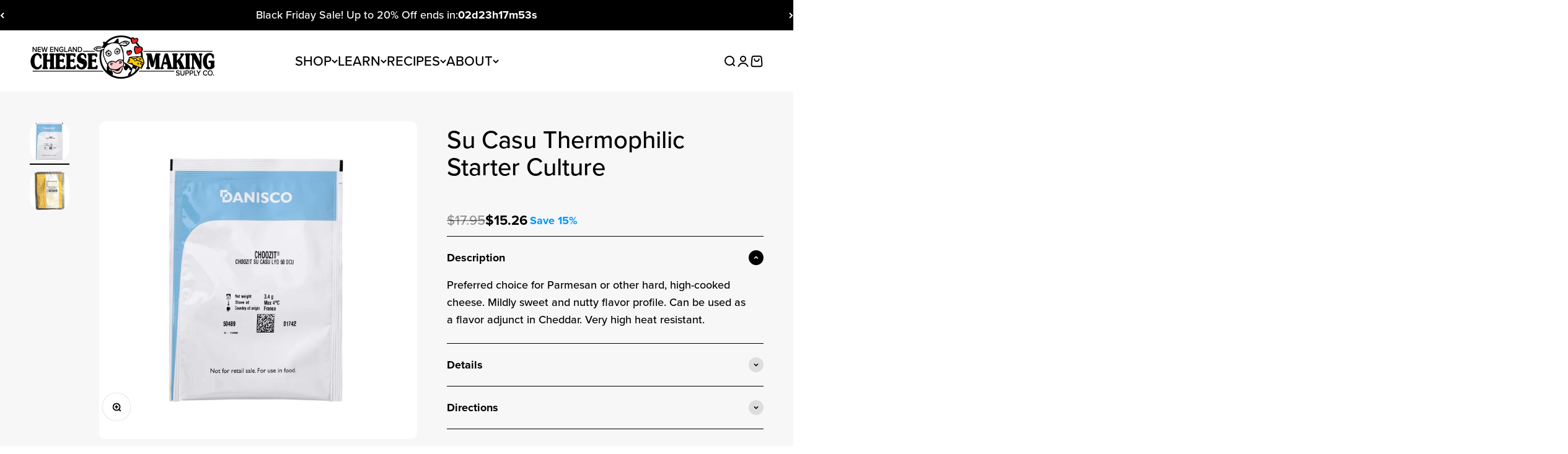

--- FILE ---
content_type: text/html; charset=utf-8
request_url: https://cheesemaking.com/collections/new-items/products/su-casu-thermophilic-starter-culture
body_size: 149770
content:















<!doctype html>
<html class="no-js" lang="en" dir="ltr">
    <head>                   
        <style>
    @font-face {
        font-family:"proxima-nova";
        src:url("[data-uri]") format("woff2");
        font-display:auto;
        font-style:normal;
        font-weight:400;
        font-stretch:normal;
    }  
    @font-face {
        font-family:"proxima-nova";
        src:url("[data-uri]") format("woff2");
        font-display:auto;
        font-style:normal;
        font-weight:500;
        font-stretch:normal;
    }
    @font-face {
        font-family:"proxima-nova";
        src:url("[data-uri]") format("woff2");
        font-display:auto;
        font-style:normal;
        font-weight:700;
        font-stretch:normal;
    }  
</style>
        <style id="w3_bg_load">div:not(.bgImg), section:not(.bgImg), iframelazy:not(.bgimg){background-image:none !important;}</style>
<script>    
    var w3LazyloadByPx=200, 
        blankImageWebpUrl = "//cheesemaking.com/cdn/shop/t/112/assets/1x1-transaprent.webp?v=114869364001685864671761838362",             
        w3LazyloadJs = 1,       
        w3Inp = 1,
        w3ExcludedJs=0;
    var w3pageshow="";!function(){var t=EventTarget.prototype.addEventListener;let e=[],n=[];function i(t){n.click.push(t.target)}function s(t,i){i>3||n[t].forEach((function(a){var r=0;if(e[t].forEach((function(t){o(t,a)&&(r=1)})),!window.w3Html.eventEcr.includes(a)&&!r&&void 0!==a.click)return window.w3Html.eventEcr.push(a),a.click();window.w3Html.eventEcr.includes(a)||r||void 0!==a.click||["HTML","BODY"].includes(a.parentNode.tagName)||(n[t]=[],n[t].push(a.parentNode),s(t,i++))}))}function o(t,e){return t==e||"string"==typeof e.tagName&&!["HTML","BODY"].includes(e.tagName)&&o(t,e.parentNode)}e.click=[],n.click=[],n.touchstart=[],window.w3Html=[],window.w3Html.eventEcr=[],window.w3Html.class="",window.w3Html["css-preloaded"]=0,window.w3Html["data-css"]=0,window.w3Html["data-css-loaded"]=0,"onpageshow"in window&&(window.onpageshow=function(t){w3pageshow=t}),EventTarget.prototype.addEventListener=function(n,i,s){["click","touchstart","keydown","keyup","input","blur","focus","pointerup","pointerdown"].includes(n)&&(-1==window.w3Html.class.indexOf("w3_start")&&["click","touchstart"].includes(n)&&e.click.push(this),w3Inp&&["keydown","keyup","input","blur","focus","pointerup","pointerdown"].includes(n)&&-1==i.toString().indexOf("preventDefault")&&-1==i.toString().indexOf("stopPropagation(")&&-1==i.toString().indexOf("event.dispatch.apply")&&(null==s||null!=s&&"boolean"!=typeof s.passive)&&((s=null!=s?s:[]).passive=!0)),w3Inp&&-1!=window.location.href.indexOf("?test-inp=")&&console.log("rocket",this,n,i,s),t.call(this,n,i,s)},document.querySelector("html").addEventListener("click",i,{passive:!0}),window.addEventListener("w3-load",(function t(){return-1!=window.w3Html.class.indexOf("jsload")?(document.querySelector("html").removeEventListener("click",i),setTimeout((function(){s("click",0)}),100)):setTimeout((function(){t()}),50)}),{passive:!0})}();class w3LoadScripts{constructor(t){this.triggerEvents=t,this.eventOptions={passive:!0},this.userEventListener=this.triggerListener.bind(this),this.lazyTrigger,this.styleLoadFired,this.lazyScriptsLoadFired=0,this.scriptsLoadFired=0,this.excluded_js=w3ExcludedJs,this.w3LazyloadJs=w3LazyloadJs,this.w3_fonts="undefined"!=typeof w3GoogleFont?w3GoogleFont:[],this.w3Styles=[],this.w3Scripts={normal:[],async:[],defer:[],lazy:[]},this.allJQueries=[]}userEventsAdd(t){this.triggerEvents.forEach((e=>window.addEventListener(e,t.userEventListener,t.eventOptions)))}userEventsRemove(t){this.triggerEvents.forEach((e=>window.removeEventListener(e,t.userEventListener,t.eventOptions)))}async triggerListener(){return await this.repaintFrame(),"function"==typeof requestIdleCallback?this.idleCallback():this.setTimeoutCallEvents()}idleCallback(){return requestIdleCallback((t=>{this.callEvents()}),{timeout:50})}setTimeoutCallEvents(){return setTimeout((function(t){t.callEvents()}),150,this)}callEvents(){this.userEventsRemove(this),this.lazyScriptsLoadFired=1,this.addHtmlClass("w3_user"),"loading"===document.readyState?(document.addEventListener("DOMContentLoaded",this.loadStyleResources.bind(this)),!this.scriptsLoadFire&&document.addEventListener("DOMContentLoaded",this.loadResources.bind(this))):(this.loadStyleResources(),!this.scriptsLoadFire&&this.loadResources())}async loadStyleResources(){this.styleLoadFired||(this.styleLoadFired=!0,this.registerStyles(),window.w3Html["data-css"]=this.w3Styles.length,this.preloadScripts(this.w3Styles),this.loadStylesPreloaded(),this.loadFonts(this.w3_fonts))}async loadStylesPreloaded(){setTimeout((function(t){1==window.w3Html["css-preloaded"]?t.loadStyles(t.w3Styles):t.loadStylesPreloaded()}),200,this)}async loadResources(){this.scriptsLoadFired||(this.scriptsLoadFired=!0,this.holdEventListeners(),this.exeDocumentWrite(),this.registerScripts(),this.addHtmlClass("w3_start"),"function"==typeof w3EventsOnStartJs&&w3EventsOnStartJs(),this.preloadScripts(this.w3Scripts.normal),this.preloadScripts(this.w3Scripts.defer),this.preloadScripts(this.w3Scripts.async),this.w3Analytics(),this.w3Boomerang(),await this.loadScripts(this.w3Scripts.normal),await this.loadScripts(this.w3Scripts.defer),await this.loadScripts(this.w3Scripts.async),await this.executeDomcontentloaded(),await this.executeWindowLoad(),window.dispatchEvent(new Event("w3-scripts-loaded")),this.addHtmlClass("w3_js"),"function"==typeof w3EventsOnEndJs&&w3EventsOnEndJs(),this.lazyTrigger=setInterval(this.w3TriggerLazyScript,500,this))}async w3TriggerLazyScript(t){t.lazyScriptsLoadFired&&(await t.loadScripts(t.w3Scripts.lazy),t.addHtmlClass("jsload"),setTimeout(function(){t.addHtmlClass("jsload2")},1000),clearInterval(t.lazyTrigger))}addHtmlClass(t){document.getElementsByTagName("html")[0].classList.add(t),window.w3Html.class+=" "+t}registerScripts(){document.querySelectorAll("script[type=lazyJs]").forEach((t=>{t.hasAttribute("src")?t.hasAttribute("async")&&!1!==t.async?this.w3Scripts.async.push(t):t.hasAttribute("defer")&&!1!==t.defer||"module"===t.getAttribute("data-w3-type")?this.w3Scripts.defer.push(t):this.w3Scripts.normal.push(t):this.w3Scripts.normal.push(t)})),document.querySelectorAll("script[type=lazyExJs]").forEach((t=>{this.w3Scripts.lazy.push(t)}))}registerStyles(){document.querySelectorAll("link[data-href]").forEach((t=>{this.w3Styles.push(t)}))}async executeScript(t){return new Promise(((e,n)=>{const i=document.createElement("script");[...t.attributes].forEach((t=>{let e=t.nodeName;"type"!==e&&("data-w3-type"===e&&(e="type"),i.setAttribute(e,t.nodeValue))})),t.hasAttribute("src")?(i.onload=()=>{e()},i.onerror=()=>{e()}):(i.text=t.text,e()),null!==t.parentNode&&t.parentNode.replaceChild(i,t)}))}async executeStyles(t){return function(t){t.href=t.getAttribute("data-href"),t.removeAttribute("data-href"),t.rel="stylesheet"}(t)}async loadScripts(t){const e=t.shift();return e?(await this.executeScript(e),this.loadScripts(t)):Promise.resolve()}async loadStyles(t){const e=t.shift();return e?(this.executeStyles(e),this.loadStyles(t)):"loaded"}async loadFonts(t){var e=document.createDocumentFragment();t.forEach((t=>{const n=document.createElement("link");n.href=t,n.rel="stylesheet",e.appendChild(n)})),document.head.appendChild(e)}preloadScripts(t){var e=document.createDocumentFragment(),n=0,i=this;[...t].forEach((s=>{const o=s.getAttribute("src"),a=s.getAttribute("data-href"),r=s.getAttribute("data-w3-type");if(o){const t=document.createElement("link");t.href=o,t.rel="module"==r?"modulepreload":"preload",t.as="script",e.appendChild(t)}else if(a){const s=document.createElement("link");s.href=a,s.rel="preload",s.as="style",n++,t.length==n&&(s.dataset.last=1),e.appendChild(s),s.onload=function(){fetch(this.href,{mode:"no-cors"}).then((t=>t.blob())).then((t=>{i.updateCssLoader()})).catch((t=>{i.updateCssLoader()}))},s.onerror=function(){i.updateCssLoader()}}})),document.head.appendChild(e)}updateCssLoader(){window.w3Html["data-css-loaded"]=window.w3Html["data-css-loaded"]+1,window.w3Html["data-css"]==window.w3Html["data-css-loaded"]&&(window.w3Html["css-preloaded"]=1)}holdEventListeners(){let t={};function e(e,n){!function(e){function n(n){return t[e].eventsToRewrite.indexOf(n)>=0?"w3-"+n:n}t[e]||(t[e]={originalFunctions:{add:e.addEventListener,remove:e.removeEventListener},eventsToRewrite:[]},e.addEventListener=function(){arguments[0]=n(arguments[0]),t[e].originalFunctions.add.apply(e,arguments)},e.removeEventListener=function(){arguments[0]=n(arguments[0]),t[e].originalFunctions.remove.apply(e,arguments)})}(e),t[e].eventsToRewrite.push(n)}function n(t,e){let n=t[e];Object.defineProperty(t,e,{get:()=>n||function(){},set(i){t["w3"+e]=n=i}})}e(document,"DOMContentLoaded"),e(window,"DOMContentLoaded"),e(window,"load"),e(window,"pageshow"),e(document,"readystatechange"),n(document,"onreadystatechange"),n(window,"onload"),n(window,"onpageshow")}bindFunc(t,e,n){if(-1==window.w3Html.class.indexOf("w3_js"))return setTimeout((function(t,e,n,i){t.bindFunc(e,n,i)}),50,this,t,e,n);t.bind(e)(n)}holdJquery(t){let e=window.jQuery;Object.defineProperty(window,"jQuery",{get:()=>e,set(n){if(n&&n.fn&&!t.allJQueries.includes(n)){n.fn.ready=n.fn.init.prototype.ready=function(e){if(void 0!==e)return t.scriptsLoadFired?t.domReadyFired?t.bindFunc(e,document,n):document.addEventListener("w3-DOMContentLoaded",(()=>t.bindFunc(e,document,n))):document.addEventListener("DOMContentLoaded",(()=>e.bind(document)(n))),n(document)};const e=n.fn.on;n.fn.on=n.fn.init.prototype.on=function(){if("ready"==arguments[0]||"w3-DOMContentLoad"==arguments[0]){if(this[0]!==document)return e.apply(this,arguments),this;if("string"!=typeof arguments[1])return t.bindFunc(arguments[1],document,n)}if(this[0]===window){function i(t){return t.split(" ").map((t=>"load"===t||0===t.indexOf("load")?"w3-jquery-load":t)).join(" ")}"string"==typeof arguments[0]||arguments[0]instanceof String?arguments[0]=i(arguments[0]):"object"==typeof arguments[0]&&Object.keys(arguments[0]).forEach((t=>{Object.assign(arguments[0],{[i(t)]:arguments[0][t]})[t]}))}return e.apply(this,arguments),this},t.allJQueries.push(n)}e=n}})}async executeDomcontentloaded(){this.domReadyFired=!0,document.w3readyState=document.readyState,await this.repaintFrame(),document.dispatchEvent(new Event("w3-DOMContentLoaded")),await this.repaintFrame(),window.dispatchEvent(new Event("w3-DOMContentLoaded")),await this.repaintFrame(),document.dispatchEvent(new Event("w3-readystatechange")),await this.repaintFrame(),document.w3onreadystatechange&&document.w3onreadystatechange()}async executeWindowLoad(){if(-1==window.w3Html.class.indexOf("w3_js"))return setTimeout((function(t){t.executeWindowLoad()}),10,this);await this.repaintFrame(),setTimeout((function(){window.dispatchEvent(new Event("w3-load"))}),100),await this.repaintFrame(),window.w3onload&&window.w3onload(),await this.repaintFrame(),this.allJQueries.forEach((t=>t(window).trigger("w3-jquery-load"))),window.dispatchEvent(new Event("w3-pageshow")),await this.repaintFrame(),window.w3onpageshow&&window.w3onpageshow(w3pageshow)}exeDocumentWrite(){const t=new Map;document.write=document.writeln=function(e){const n=document.currentScript,i=document.createRange(),s=n.parentElement;let o=t.get(n);void 0===o&&(o=n.nextSibling,t.set(n,o));const a=document.createDocumentFragment();i.setStart(a,0),a.appendChild(i.createContextualFragment(e)),s.insertBefore(a,o)}}async repaintFrame(){return new Promise((t=>requestAnimationFrame(t)))}static execute(){const t=new w3LoadScripts(["keydown","mousemove","touchmove","touchstart","touchend","wheel"]);t.userEventsAdd(t),document.w3readyState="loading",t.holdJquery(t),(!t.w3LazyloadJs||window.scrollY>50||"complete"==document.readyState||"interactive"==document.readyState)&&t.triggerListener();const e=setInterval((function(t){null!=document.body&&(document.body.getBoundingClientRect().top<-30&&t.triggerListener(),clearInterval(e))}),500,t)}w3Analytics(){document.querySelectorAll(".analytics").forEach(function(e){trekkie.integrations=!1;var t=document.createElement("script");t.innerHTML=e.innerHTML,e.parentNode.insertBefore(t,e.nextSibling),e.parentNode.removeChild(e)})}w3Boomerang(){document.querySelectorAll(".boomerang").forEach(function(e){window.BOOMR.version=!1;var t=document.createElement("script");t.innerHTML=e.innerHTML,e.parentNode.insertBefore(t,e.nextSibling),e.parentNode.removeChild(e)})}}w3LoadScripts.execute();	
</script>
<script>
(() => {
    try {        
        const setAttribute = (element, attr, value) => element.setAttribute(attr, value);
        const removeAttribute = (element, attr) => element.removeAttribute(attr);        
        const observer = new MutationObserver((mutations) => {
            mutations.forEach(({ addedNodes }) => {
                addedNodes.forEach((node) => {
                    if (node.nodeType === 1) {
                        if (node.tagName === "SCRIPT" && node.id === 'web-pixels-manager-setup') {                        
                            node.type = "lazyJs";
                        } else if (node.tagName === "SCRIPT" && node.innerHTML.includes('frcp')) {                                                    
                            node.type = "lazyJs";
                        } else if (node.tagName === "SCRIPT" && node.src.includes('visely-recommendations-core.js')) {                                                  
                            node.type = "lazyJs";
                        } else if (node.tagName === "LINK" && node.href.includes('tabs-studio-')) {                        
                            if (node.href) {
                                // node.setAttribute("data-latehref", node.href);
                                // node.removeAttribute("href");
                            }                             
                        } 
                    }
                });
            });
            if (document.documentElement.classList.contains("w3_start")) {
                observer.disconnect();
            }
        });
        observer.observe(document.documentElement, {
            childList: true,
            subtree: true
        });
    } catch (error) {
        console.error("Error in MutationObserver:", error);
    }
})();  
</script>
        
        
       
        




        <link rel="preconnect" href="https://cdn1.stamped.io">
<link rel="dns-prefetch" href="https://cdn1.stamped.io">
        <meta charset="utf-8"><meta name="viewport" content="width=device-width, initial-scale=1.0, height=device-height, minimum-scale=1.0, maximum-scale=1.0">
        <meta name="theme-color" content="#ffffff">

        <title>Su Casu Thermophilic Starter Culture | Cheese Making Co.</title><meta name="description" content="Preferred choice for Parmesan or other hard, high-cooked cheese. Mildly sweet and nutty flavor profile. Shop our cheese cultures and other supplies.">


    <link rel="canonical" href="https://cheesemaking.com/products/su-casu-thermophilic-starter-culture">
  
<link rel="shortcut icon" href="//cheesemaking.com/cdn/shop/files/new-england-cheesemaking-supply-company-logo_png.png?v=1739936111&width=96">
            <link rel="apple-touch-icon" href="//cheesemaking.com/cdn/shop/files/new-england-cheesemaking-supply-company-logo_png.png?v=1739936111&width=180"><link rel="preconnect" href="https://cdn.shopify.com">
        <link rel="preconnect" href="https://fonts.shopifycdn.com" crossorigin>
        <link rel="dns-prefetch" href="https://productreviews.shopifycdn.com">              
        
        
        <link rel="stylesheet" data-href="https://cdn.jsdelivr.net/npm/swiper@11/swiper-bundle.min.css" />
        <script type="lazyJs" src="https://cdn.jsdelivr.net/npm/swiper@11/swiper-bundle.min.js"></script>
        
<script type="lazyJs" src="//searchserverapi.com/widgets/shopify/init.js?a=6X0N5e0b5n"></script><meta property="og:type" content="product">
  <meta property="og:title" content="Su Casu Thermophilic Starter Culture">
  <meta property="product:price:amount" content="15.26">
  <meta property="product:price:currency" content="USD"><meta property="og:image" content="https://cheesemaking.com/cdn/shop/products/su-casu-thermophilic-starter-culture-parmesan-cheese-mild-sweet-nutty-flavor.jpg?v=1744673399&width=2048">
  <meta property="og:image:secure_url" content="https://cheesemaking.com/cdn/shop/products/su-casu-thermophilic-starter-culture-parmesan-cheese-mild-sweet-nutty-flavor.jpg?v=1744673399&width=2048">
  <meta property="og:image:width" content="2048">
  <meta property="og:image:height" content="2048"><meta property="og:description" content="Preferred choice for Parmesan or other hard, high-cooked cheese. Mildly sweet and nutty flavor profile. Shop our cheese cultures and other supplies."><meta property="og:url" content="https://cheesemaking.com/products/su-casu-thermophilic-starter-culture">
<meta property="og:site_name" content="New England Cheesemaking Supply Company"><meta name="twitter:card" content="summary"><meta name="twitter:title" content="Su Casu Thermophilic Starter Culture">
  <meta name="twitter:description" content="Preferred choice for Parmesan or other hard, high-cooked cheese. Mildly sweet and nutty flavor profile. Can be used as a flavor adjunct in Cheddar. Very high heat resistant."><meta name="twitter:image" content="https://cheesemaking.com/cdn/shop/products/su-casu-thermophilic-starter-culture-parmesan-cheese-mild-sweet-nutty-flavor.jpg?crop=center&height=1200&v=1744673399&width=1200">
  <meta name="twitter:image:alt" content="Su Casu thermophilic starter culture packet by Danisco, ideal for making Parmesan and other types of hard cheese.">
  <script type="application/ld+json">
  {
    "@context": "https://schema.org",
    "@type": "Product",
    "productID": 4367374647341,
    "offers": [{
          "@type": "Offer",
          "name": "Su Casu Thermophilic Starter Culture",
          "availability":"https://schema.org/InStock",
          "price": 15.26,
          "priceCurrency": "USD",
          "priceValidUntil": "2025-12-28",
        "hasMerchantReturnPolicy": {
    "@type": "MerchantReturnPolicy",
    "name": "365-Day Return Policy",
    "merchantReturnDays": "365",
    "returnFees": "FreeReturn",
    "returnMethod": "ReturnByMail",
    "returnPolicyCategory": "https://schema.org/MerchantReturnFiniteReturnWindow",
         "applicableCountry" : ["US", "CA", "BG", "DE", "FR", "AU", "JP", "CN", "IN", "BR"],
        "merchantReturnLink" : "https://cheesemaking.com/pages/ordering-information"
        
    },"sku": "C510","url": "https://cheesemaking.com/products/su-casu-thermophilic-starter-culture?variant=31267556098093"
        }
],
    
    "aggregateRating": {
      "@type": "AggregateRating",
      "ratingValue": "5",
      "reviewCount": "5",
      "worstRating": "1.0",
      "bestRating": "5.0"
    },
    
    "brand": {
      "@type": "Brand",
      "name": "Danisco"
    },
    "name": "Su Casu Thermophilic Starter Culture",
    "description": "Preferred choice for Parmesan or other hard, high-cooked cheese. Mildly sweet and nutty flavor profile. Can be used as a flavor adjunct in Cheddar. Very high heat resistant.",
    "category": "Cultures",
    "url": "https://cheesemaking.com/products/su-casu-thermophilic-starter-culture",
    "sku": "C510","weight": {
        "@type": "QuantitativeValue",
        "unitCode": "oz",
        "value": 0.6
      },"image": {
      "@type": "ImageObject",
      "url": "https://cheesemaking.com/cdn/shop/products/su-casu-thermophilic-starter-culture-parmesan-cheese-mild-sweet-nutty-flavor.jpg?v=1744673399&width=1200",
      "name": "Su Casu thermophilic starter culture packet by Danisco, ideal for making Parmesan and other types of hard cheese.",
      "width": "1200",
      "height": "1200"
    }
  }
  </script>



  <script type="application/ld+json">
  {
    "@context": "https://schema.org",
    "@type": "BreadcrumbList",
  "itemListElement": [{
      "@type": "ListItem",
      "position": 1,
      "name": "Home",
      "item": "https://cheesemaking.com"
    },{
          "@type": "ListItem",
          "position": 2,
          "name": "Home Cheese Making Supplies",
          "item": "https://cheesemaking.com/collections/products"
        }, {
          "@type": "ListItem",
          "position": 3,
          "name": "Su Casu Thermophilic Starter Culture",
          "item": "https://cheesemaking.com/products/su-casu-thermophilic-starter-culture"
        }]
  }
  </script>

<style>
  @font-face {
    font-family: 'Souvenir STD Light';
    src: url(//cheesemaking.com/cdn/shop/t/112/assets/souvenirstd-light.woff2?v=28832961731455068621761838375) format('woff2'),
      url(//cheesemaking.com/cdn/shop/t/112/assets/souvenirstd-light.woff?v=175613428098979468001761838374) format('woff');
    font-weight: bold;
    font-style: normal;
    font-display: swap;
  }

  @font-face {
    font-family: 'Souvenir STD Medium';
    src: url(//cheesemaking.com/cdn/shop/t/112/assets/souvenirstd-medium.woff2?v=141932656706915667331761838376) format('woff2'),
      url(//cheesemaking.com/cdn/shop/t/112/assets/souvenirstd-medium.woff?v=9208594383964894211761838375) format('woff');
    font-weight: bold;
    font-style: normal;
    font-display: swap;
  }
</style>

<link rel="stylesheet" data-href="//cheesemaking.com/cdn/shop/t/112/assets/site_custom_font.css?v=47059632174857882231762482225">
<style>
  :root {
    /**
     * ---------------------------------------------------------------------
     * SPACING VARIABLES
     *
     * We are using a spacing inspired from frameworks like Tailwind CSS.
     * ---------------------------------------------------------------------
     */
    --spacing-0-5: 0.125rem; /* 2px */
    --spacing-1: 0.25rem; /* 4px */
    --spacing-1-5: 0.375rem; /* 6px */
    --spacing-2: 0.5rem; /* 8px */
    --spacing-2-5: 0.625rem; /* 10px */
    --spacing-3: 0.75rem; /* 12px */
    --spacing-3-5: 0.875rem; /* 14px */
    --spacing-4: 1rem; /* 16px */
    --spacing-4-5: 1.125rem; /* 18px */
    --spacing-5: 1.25rem; /* 20px */
    --spacing-5-5: 1.375rem; /* 22px */
    --spacing-6: 1.5rem; /* 24px */
    --spacing-6-5: 1.625rem; /* 26px */
    --spacing-7: 1.75rem; /* 28px */
    --spacing-7-5: 1.875rem; /* 30px */
    --spacing-8: 2rem; /* 32px */
    --spacing-8-5: 2.125rem; /* 34px */
    --spacing-9: 2.25rem; /* 36px */
    --spacing-9-5: 2.375rem; /* 38px */
    --spacing-10: 2.5rem; /* 40px */
    --spacing-11: 2.75rem; /* 44px */
    --spacing-12: 3rem; /* 48px */
    --spacing-14: 3.5rem; /* 56px */
    --spacing-16: 4rem; /* 64px */
    --spacing-18: 4.5rem; /* 72px */
    --spacing-20: 5rem; /* 80px */
    --spacing-24: 6rem; /* 96px */
    --spacing-28: 7rem; /* 112px */
    --spacing-32: 8rem; /* 128px */
    --spacing-36: 9rem; /* 144px */
    --spacing-40: 10rem; /* 160px */
    --spacing-44: 11rem; /* 176px */
    --spacing-48: 12rem; /* 192px */
    --spacing-52: 13rem; /* 208px */
    --spacing-56: 14rem; /* 224px */
    --spacing-60: 15rem; /* 240px */
    --spacing-64: 16rem; /* 256px */
    --spacing-72: 18rem; /* 288px */
    --spacing-80: 20rem; /* 320px */
    --spacing-96: 24rem; /* 384px */

    /* Container */
    --container-max-width: 1600px;
    --container-narrow-max-width: 1350px;
    --container-gutter: var(--spacing-5);
    --section-outer-spacing-block: var(--spacing-8);
    --section-inner-max-spacing-block: var(--spacing-8);
    --section-inner-spacing-inline: var(--container-gutter);
    --section-stack-spacing-block: var(--spacing-8);

    /* Grid gutter */
    --grid-gutter: var(--spacing-5);

    /* Product list settings */
    --product-list-row-gap: var(--grid-gutter);
    --product-list-column-gap: var(--grid-gutter);

    /* Form settings */
    --input-gap: var(--spacing-2);
    --input-height: 2.625rem;
    --input-padding-inline: var(--spacing-4);

    /* Other sizes */
    --sticky-area-height: calc(var(--sticky-announcement-bar-enabled, 0) * var(--announcement-bar-height, 0px) + var(--sticky-header-enabled, 0) * var(--header-height, 0px));

    /* RTL support */
    --transform-logical-flip: 1;
    --transform-origin-start: left;
    --transform-origin-end: right;

    /**
     * ---------------------------------------------------------------------
     * TYPOGRAPHY
     * ---------------------------------------------------------------------
     */

    /* Font properties */
    --heading-font-family: "Souvenir STD Medium", sans-serif;
    --heading-font-weight: 600;
    --heading-font-style: normal;
    --heading-text-transform: normal;
    --heading-letter-spacing: -0.02em;
    --text-font-family: "proxima-nova", sans-serif;
    --text-font-weight: 500;
    --text-font-style: normal;
    --text-letter-spacing: 0.0em;

    /* Font sizes */
    --text-h0: 3rem;
    --text-h1: 2.5rem;
    --text-h2: 2rem;
    --text-h3: 1.5rem;
    --text-h4: 1.375rem;
    --text-h5: 1.125rem;
    --text-h6: 1rem;
    --text-xs: 0.9375rem;
    --text-sm: 1.0rem;
    --text-base: 1.125rem;
    --text-lg: 1.375rem;

    /**
     * ---------------------------------------------------------------------
     * COLORS
     * ---------------------------------------------------------------------
     */

    /* Color settings */--accent: 0 0 0;
    --text-primary: 0 0 0;
    --background-primary: 255 255 255;
    --dialog-background: 255 255 255;
    --border-color: var(--text-color, var(--text-primary)) / 0.12;

    /* Button colors */
    --button-background-primary: 0 0 0;
    --button-text-primary: 255 255 255;
    --button-background-secondary: 0 0 0;
    --button-text-secondary: 255 255 255;

    /* Status colors */
    --success-background: 224 244 232;
    --success-text: 0 163 65;
    --warning-background: 224 243 255;
    --warning-text: 0 153 255;
    --error-background: 255 224 224;
    --error-text: 255 0 0;

    /* Product colors */
    --on-sale-text: 0 153 255;
    --on-sale-badge-background: 0 153 255;
    --on-sale-badge-text: 255 255 255;
    --sold-out-badge-background: 0 0 0;
    --sold-out-badge-text: 255 255 255;
    --primary-badge-background: 248 211 78;
    --primary-badge-text: 0 0 0;
    --beginner-badge-background: 204 255 204;
    --beginner-badge-text: 0 102 51;
    --intermediate-badge-background: 204 255 255;
    --intermediate-badge-text: 0 51 102;
    --advanced-badge-background: 255 204 102;
    --advanced-badge-text: 153 51 51;
    --star-color: 0 0 0;
    --product-card-background: 255 255 255;
    --product-card-text: 0 0 0;

    /* Header colors */
    --header-background: 255 255 255;
    --header-text: 0 0 0;

    /* Footer colors */
    --footer-background: 255 246 209;
    --footer-text: 0 0 0;

    /* Rounded variables (used for border radius) */
    --rounded-xs: 0.25rem;
    --rounded-sm: 0.3125rem;
    --rounded: 0.625rem;
    --rounded-lg: 1.25rem;
    --rounded-full: 9999px;

    --rounded-button: 3.75rem;
    --rounded-input: 0.625rem;

    /* Box shadow */
    --shadow-sm: 0 2px 8px rgb(var(--text-primary) / 0.0);
    --shadow: 0 5px 15px rgb(var(--text-primary) / 0.0);
    --shadow-md: 0 5px 30px rgb(var(--text-primary) / 0.0);
    --shadow-block: 0px 18px 50px rgb(var(--text-primary) / 0.0);

    /**
     * ---------------------------------------------------------------------
     * OTHER
     * ---------------------------------------------------------------------
     */

    --cursor-close-svg-url: url(//cheesemaking.com/cdn/shop/t/112/assets/cursor-close.svg?v=147174565022153725511761838400);
    --cursor-zoom-in-svg-url: url(//cheesemaking.com/cdn/shop/t/112/assets/cursor-zoom-in.svg?v=154953035094101115921761838400);
    --cursor-zoom-out-svg-url: url(//cheesemaking.com/cdn/shop/t/112/assets/cursor-zoom-out.svg?v=16155520337305705181761838400);
    --checkmark-svg-url: url(//cheesemaking.com/cdn/shop/t/112/assets/checkmark.svg?v=77552481021870063511761838400);
  }

  [dir="rtl"]:root {
    /* RTL support */
    --transform-logical-flip: -1;
    --transform-origin-start: right;
    --transform-origin-end: left;
  }

  @media screen and (min-width: 700px) {
    :root {
      /* Typography (font size) */
      --text-h0: 4rem;
      --text-h1: 3rem;
      --text-h2: 2.5rem;
      --text-h3: 2rem;
      --text-h4: 1.625rem;
      --text-h5: 1.25rem;
      --text-h6: 1.125rem;

      --text-xs: 0.875rem;
      --text-sm: 1.0rem;
      --text-base: 1.125rem;
      --text-lg: 1.375rem;

      /* Spacing */
      --container-gutter: 2rem;
      --section-outer-spacing-block: var(--spacing-12);
      --section-inner-max-spacing-block: var(--spacing-10);
      --section-inner-spacing-inline: var(--spacing-10);
      --section-stack-spacing-block: var(--spacing-10);

      /* Grid gutter */
      --grid-gutter: var(--spacing-6);

      /* Product list settings */
      --product-list-row-gap: var(--grid-gutter);

      /* Form settings */
      --input-gap: 1rem;
      --input-height: 3.125rem;
      --input-padding-inline: var(--spacing-5);
    }
  }

  @media screen and (min-width: 1000px) {
    :root {
      /* Spacing settings */
      --container-gutter: var(--spacing-12);
      --section-outer-spacing-block: var(--spacing-14);
      --section-inner-max-spacing-block: var(--spacing-12);
      --section-inner-spacing-inline: var(--spacing-12);
      --section-stack-spacing-block: var(--spacing-10);
    }
  }

  @media screen and (min-width: 1150px) {
    :root {
      /* Spacing settings */
      --container-gutter: var(--spacing-12);
      --section-outer-spacing-block: var(--spacing-14);
      --section-inner-max-spacing-block: var(--spacing-12);
      --section-inner-spacing-inline: var(--spacing-12);
      --section-stack-spacing-block: var(--spacing-12);
    }
  }

  @media screen and (min-width: 1400px) {
    :root {
      /* Typography (font size) */
      --text-h0: 5rem;
      --text-h1: 3.75rem;
      --text-h2: 3rem;
      --text-h3: 2.25rem;
      --text-h4: 2rem;
      --text-h5: 1.5rem;
      --text-h6: 1.25rem;

      --section-outer-spacing-block: var(--spacing-16);
      --section-inner-max-spacing-block: var(--spacing-14);
      --section-inner-spacing-inline: var(--spacing-14);
    }
  }

  @media screen and (min-width: 1600px) {
    :root {
      --section-outer-spacing-block: var(--spacing-16);
      --section-inner-max-spacing-block: var(--spacing-16);
      --section-inner-spacing-inline: var(--spacing-16);
    }
  }

  /**
   * ---------------------------------------------------------------------
   * LIQUID DEPENDANT CSS
   *
   * Our main CSS is Liquid free, but some very specific features depend on
   * theme settings, so we have them here
   * ---------------------------------------------------------------------
   */@media screen and (pointer: fine) {
        .button:not([disabled]):hover, .btn:not([disabled]):hover, .shopify-payment-button__button--unbranded:not([disabled]):hover {
          --button-background-opacity: 0.85;
        }

        .button--subdued:not([disabled]):hover {
          --button-background: var(--text-color) / .05 !important;
        }
      }</style><script>
  document.documentElement.classList.replace('no-js', 'js');

  // This allows to expose several variables to the global scope, to be used in scripts
  window.themeVariables = {
    settings: {
      showPageTransition: false,
      headingApparition: "none",
      pageType: "product",
      moneyFormat: "${{amount}}",
      moneyWithCurrencyFormat: "${{amount}} USD",
      currencyCodeEnabled: false,
      cartType: "drawer",
      showDiscount: true,
      discountMode: "percentage"
    },

    strings: {
      accessibilityClose: "Close",
      accessibilityNext: "Next",
      accessibilityPrevious: "Previous",
      addToCartButton: "Add to cart",
      soldOutButton: "Sold out",
      preOrderButton: "Pre-order",
      unavailableButton: "Unavailable",
      closeGallery: "Close gallery",
      zoomGallery: "Zoom",
      errorGallery: "Image cannot be loaded",
      soldOutBadge: "Sold out",
      discountBadge: "Save @@",
      sku: "SKU:",
      searchNoResults: "No results could be found.",
      addOrderNote: "Add order note",
      editOrderNote: "Edit order note",
      shippingEstimatorNoResults: "Sorry, we do not ship to your address.",
      shippingEstimatorOneResult: "There is one shipping rate for your address:",
      shippingEstimatorMultipleResults: "There are several shipping rates for your address:",
      shippingEstimatorError: "One or more error occurred while retrieving shipping rates:"
    },

    breakpoints: {
      'sm': 'screen and (min-width: 700px)',
      'md': 'screen and (min-width: 1000px)',
      'lg': 'screen and (min-width: 1150px)',
      'xl': 'screen and (min-width: 1400px)',

      'sm-max': 'screen and (max-width: 699px)',
      'md-max': 'screen and (max-width: 999px)',
      'lg-max': 'screen and (max-width: 1149px)',
      'xl-max': 'screen and (max-width: 1399px)'
    }
  };// For detecting native share
  document.documentElement.classList.add(`native-share--${navigator.share ? 'enabled' : 'disabled'}`);// We save the product ID in local storage to be eventually used for recently viewed section
    try {
      const recentlyViewedProducts = new Set(JSON.parse(localStorage.getItem('theme:recently-viewed-products') || '[]'));

      recentlyViewedProducts.delete(4367374647341); // Delete first to re-move the product
      recentlyViewedProducts.add(4367374647341);

      localStorage.setItem('theme:recently-viewed-products', JSON.stringify(Array.from(recentlyViewedProducts.values()).reverse()));
    } catch (e) {
      // Safari in private mode does not allow setting item, we silently fail
    }</script><script defer type="module" src="//cheesemaking.com/cdn/shop/t/112/assets/vendor.min.js?v=110209841862038618801761838378"></script>
<script defer type="module" src="//cheesemaking.com/cdn/shop/t/112/assets/theme.js?v=92405974336433747191761838400"></script>
<script defer type="module" src="//cheesemaking.com/cdn/shop/t/112/assets/sections.js?v=98322172360669543661761844312"></script>
    
  <script>window.performance && window.performance.mark && window.performance.mark('shopify.content_for_header.start');</script><meta name="google-site-verification" content="-D3DmNaSM_ubwo8js24ZhkCnbH6Lcoh7QWkGXbNnT-Q">
<meta name="facebook-domain-verification" content="0skxmcy8ciymcmv30pdc4rzqn5nh55">
<meta id="shopify-digital-wallet" name="shopify-digital-wallet" content="/28362982/digital_wallets/dialog">
<meta name="shopify-checkout-api-token" content="b77ec49486f30f035175248c6ba6277b">
<meta id="in-context-paypal-metadata" data-shop-id="28362982" data-venmo-supported="false" data-environment="production" data-locale="en_US" data-paypal-v4="true" data-currency="USD">
<link rel="alternate" type="application/json+oembed" href="https://cheesemaking.com/products/su-casu-thermophilic-starter-culture.oembed">
<script type="lazyJs" src="/checkouts/internal/preloads.js?locale=en-US"></script>
<link rel="preconnect" href="https://shop.app" crossorigin="anonymous">
<script type="lazyJs" src="https://shop.app/checkouts/internal/preloads.js?locale=en-US&shop_id=28362982" crossorigin="anonymous"></script>
<script id="shopify-features" type="application/json">{"accessToken":"b77ec49486f30f035175248c6ba6277b","betas":["rich-media-storefront-analytics"],"domain":"cheesemaking.com","predictiveSearch":true,"shopId":28362982,"locale":"en"}</script>
<script>var Shopify = Shopify || {};
Shopify.shop = "cheesemaking-supply-co.myshopify.com";
Shopify.locale = "en";
Shopify.currency = {"active":"USD","rate":"1.0"};
Shopify.country = "US";
Shopify.theme = {"name":"Holiday Sale Cheesemaking | 2025","id":145888149549,"schema_name":"Impact","schema_version":"4.6.0","theme_store_id":null,"role":"main"};
Shopify.theme.handle = "null";
Shopify.theme.style = {"id":null,"handle":null};
Shopify.cdnHost = "cheesemaking.com/cdn";
Shopify.routes = Shopify.routes || {};
Shopify.routes.root = "/";</script>
<script type="module">!function(o){(o.Shopify=o.Shopify||{}).modules=!0}(window);</script>
<script>!function(o){function n(){var o=[];function n(){o.push(Array.prototype.slice.apply(arguments))}return n.q=o,n}var t=o.Shopify=o.Shopify||{};t.loadFeatures=n(),t.autoloadFeatures=n()}(window);</script>
<script>
  window.ShopifyPay = window.ShopifyPay || {};
  window.ShopifyPay.apiHost = "shop.app\/pay";
  window.ShopifyPay.redirectState = null;
</script>
<script id="shop-js-analytics" type="application/json">{"pageType":"product"}</script>
<script type="lazyJs" async data-w3-type="module" type="lazyJs" src="//cheesemaking.com/cdn/shopifycloud/shop-js/modules/v2/client.init-shop-cart-sync_D0dqhulL.en.esm.js"></script>
<script type="lazyJs" async data-w3-type="module" type="lazyJs" src="//cheesemaking.com/cdn/shopifycloud/shop-js/modules/v2/chunk.common_CpVO7qML.esm.js"></script>
<script type="module">
  await import("//cheesemaking.com/cdn/shopifycloud/shop-js/modules/v2/client.init-shop-cart-sync_D0dqhulL.en.esm.js");
await import("//cheesemaking.com/cdn/shopifycloud/shop-js/modules/v2/chunk.common_CpVO7qML.esm.js");

  window.Shopify.SignInWithShop?.initShopCartSync?.({"fedCMEnabled":true,"windoidEnabled":true});

</script>
<script>
  window.Shopify = window.Shopify || {};
  if (!window.Shopify.featureAssets) window.Shopify.featureAssets = {};
  window.Shopify.featureAssets['shop-js'] = {"shop-cart-sync":["modules/v2/client.shop-cart-sync_D9bwt38V.en.esm.js","modules/v2/chunk.common_CpVO7qML.esm.js"],"init-fed-cm":["modules/v2/client.init-fed-cm_BJ8NPuHe.en.esm.js","modules/v2/chunk.common_CpVO7qML.esm.js"],"init-shop-email-lookup-coordinator":["modules/v2/client.init-shop-email-lookup-coordinator_pVrP2-kG.en.esm.js","modules/v2/chunk.common_CpVO7qML.esm.js"],"shop-cash-offers":["modules/v2/client.shop-cash-offers_CNh7FWN-.en.esm.js","modules/v2/chunk.common_CpVO7qML.esm.js","modules/v2/chunk.modal_DKF6x0Jh.esm.js"],"init-shop-cart-sync":["modules/v2/client.init-shop-cart-sync_D0dqhulL.en.esm.js","modules/v2/chunk.common_CpVO7qML.esm.js"],"init-windoid":["modules/v2/client.init-windoid_DaoAelzT.en.esm.js","modules/v2/chunk.common_CpVO7qML.esm.js"],"shop-toast-manager":["modules/v2/client.shop-toast-manager_1DND8Tac.en.esm.js","modules/v2/chunk.common_CpVO7qML.esm.js"],"pay-button":["modules/v2/client.pay-button_CFeQi1r6.en.esm.js","modules/v2/chunk.common_CpVO7qML.esm.js"],"shop-button":["modules/v2/client.shop-button_Ca94MDdQ.en.esm.js","modules/v2/chunk.common_CpVO7qML.esm.js"],"shop-login-button":["modules/v2/client.shop-login-button_DPYNfp1Z.en.esm.js","modules/v2/chunk.common_CpVO7qML.esm.js","modules/v2/chunk.modal_DKF6x0Jh.esm.js"],"avatar":["modules/v2/client.avatar_BTnouDA3.en.esm.js"],"shop-follow-button":["modules/v2/client.shop-follow-button_BMKh4nJE.en.esm.js","modules/v2/chunk.common_CpVO7qML.esm.js","modules/v2/chunk.modal_DKF6x0Jh.esm.js"],"init-customer-accounts-sign-up":["modules/v2/client.init-customer-accounts-sign-up_CJXi5kRN.en.esm.js","modules/v2/client.shop-login-button_DPYNfp1Z.en.esm.js","modules/v2/chunk.common_CpVO7qML.esm.js","modules/v2/chunk.modal_DKF6x0Jh.esm.js"],"init-shop-for-new-customer-accounts":["modules/v2/client.init-shop-for-new-customer-accounts_BoBxkgWu.en.esm.js","modules/v2/client.shop-login-button_DPYNfp1Z.en.esm.js","modules/v2/chunk.common_CpVO7qML.esm.js","modules/v2/chunk.modal_DKF6x0Jh.esm.js"],"init-customer-accounts":["modules/v2/client.init-customer-accounts_DCuDTzpR.en.esm.js","modules/v2/client.shop-login-button_DPYNfp1Z.en.esm.js","modules/v2/chunk.common_CpVO7qML.esm.js","modules/v2/chunk.modal_DKF6x0Jh.esm.js"],"checkout-modal":["modules/v2/client.checkout-modal_U_3e4VxF.en.esm.js","modules/v2/chunk.common_CpVO7qML.esm.js","modules/v2/chunk.modal_DKF6x0Jh.esm.js"],"lead-capture":["modules/v2/client.lead-capture_DEgn0Z8u.en.esm.js","modules/v2/chunk.common_CpVO7qML.esm.js","modules/v2/chunk.modal_DKF6x0Jh.esm.js"],"shop-login":["modules/v2/client.shop-login_CoM5QKZ_.en.esm.js","modules/v2/chunk.common_CpVO7qML.esm.js","modules/v2/chunk.modal_DKF6x0Jh.esm.js"],"payment-terms":["modules/v2/client.payment-terms_BmrqWn8r.en.esm.js","modules/v2/chunk.common_CpVO7qML.esm.js","modules/v2/chunk.modal_DKF6x0Jh.esm.js"]};
</script>
<script>(function() {
  var isLoaded = false;
  function asyncLoad() {
    if (isLoaded) return;
    isLoaded = true;
    var urls = ["https:\/\/cdn-stamped-io.azureedge.net\/files\/shopify.v2.min.js?shop=cheesemaking-supply-co.myshopify.com","https:\/\/na.shgcdn3.com\/collector.js?shop=cheesemaking-supply-co.myshopify.com","https:\/\/cdn1.stamped.io\/files\/widget.min.js?shop=cheesemaking-supply-co.myshopify.com","https:\/\/static.affiliatly.com\/shopify\/v3\/shopify.js?affiliatly_code=AF-1020043\u0026shop=cheesemaking-supply-co.myshopify.com","https:\/\/cdn.attn.tv\/cheesemaking\/dtag.js?shop=cheesemaking-supply-co.myshopify.com","https:\/\/cdn.rebuyengine.com\/onsite\/js\/rebuy.js?shop=cheesemaking-supply-co.myshopify.com","\/\/searchserverapi1.com\/widgets\/shopify\/init.js?a=6X0N5e0b5n\u0026shop=cheesemaking-supply-co.myshopify.com"];
    for (var i = 0; i < urls.length; i++) {
      var s = document.createElement('script');
      s.type = 'text/javascript';
      s.async = true;
      s.src = urls[i];
      var x = document.getElementsByTagName('script')[0];
      x.parentNode.insertBefore(s, x);
    }
  };
  if(window.attachEvent) {
    window.attachEvent('onload', asyncLoad);
  } else {
    window.addEventListener('w3-DOMContentLoaded', asyncLoad, false);
  }
})();</script>
<script id="__st">var __st={"a":28362982,"offset":-18000,"reqid":"dfd1d92e-79f0-431f-a9be-4f150d79141c-1764376862","pageurl":"cheesemaking.com\/collections\/new-items\/products\/su-casu-thermophilic-starter-culture","u":"0b78e7fc3e87","p":"product","rtyp":"product","rid":4367374647341};</script>
<script>window.ShopifyPaypalV4VisibilityTracking = true;</script>
<script id="captcha-bootstrap">!function(){'use strict';const t='contact',e='account',n='new_comment',o=[[t,t],['blogs',n],['comments',n],[t,'customer']],c=[[e,'customer_login'],[e,'guest_login'],[e,'recover_customer_password'],[e,'create_customer']],r=t=>t.map((([t,e])=>`form[action*='/${t}']:not([data-nocaptcha='true']) input[name='form_type'][value='${e}']`)).join(','),a=t=>()=>t?[...document.querySelectorAll(t)].map((t=>t.form)):[];function s(){const t=[...o],e=r(t);return a(e)}const i='password',u='form_key',d=['recaptcha-v3-token','g-recaptcha-response','h-captcha-response',i],f=()=>{try{return window.sessionStorage}catch{return}},m='__shopify_v',_=t=>t.elements[u];function p(t,e,n=!1){try{const o=window.sessionStorage,c=JSON.parse(o.getItem(e)),{data:r}=function(t){const{data:e,action:n}=t;return t[m]||n?{data:e,action:n}:{data:t,action:n}}(c);for(const[e,n]of Object.entries(r))t.elements[e]&&(t.elements[e].value=n);n&&o.removeItem(e)}catch(o){console.error('form repopulation failed',{error:o})}}const l='form_type',E='cptcha';function T(t){t.dataset[E]=!0}const w=window,h=w.document,L='Shopify',v='ce_forms',y='captcha';let A=!1;((t,e)=>{const n=(g='f06e6c50-85a8-45c8-87d0-21a2b65856fe',I='https://cdn.shopify.com/shopifycloud/storefront-forms-hcaptcha/ce_storefront_forms_captcha_hcaptcha.v1.5.2.iife.js',D={infoText:'Protected by hCaptcha',privacyText:'Privacy',termsText:'Terms'},(t,e,n)=>{const o=w[L][v],c=o.bindForm;if(c)return c(t,g,e,D).then(n);var r;o.q.push([[t,g,e,D],n]),r=I,A||(h.body.append(Object.assign(h.createElement('script'),{id:'captcha-provider',async:!0,src:r})),A=!0)});var g,I,D;w[L]=w[L]||{},w[L][v]=w[L][v]||{},w[L][v].q=[],w[L][y]=w[L][y]||{},w[L][y].protect=function(t,e){n(t,void 0,e),T(t)},Object.freeze(w[L][y]),function(t,e,n,w,h,L){const[v,y,A,g]=function(t,e,n){const i=e?o:[],u=t?c:[],d=[...i,...u],f=r(d),m=r(i),_=r(d.filter((([t,e])=>n.includes(e))));return[a(f),a(m),a(_),s()]}(w,h,L),I=t=>{const e=t.target;return e instanceof HTMLFormElement?e:e&&e.form},D=t=>v().includes(t);t.addEventListener('submit',(t=>{const e=I(t);if(!e)return;const n=D(e)&&!e.dataset.hcaptchaBound&&!e.dataset.recaptchaBound,o=_(e),c=g().includes(e)&&(!o||!o.value);(n||c)&&t.preventDefault(),c&&!n&&(function(t){try{if(!f())return;!function(t){const e=f();if(!e)return;const n=_(t);if(!n)return;const o=n.value;o&&e.removeItem(o)}(t);const e=Array.from(Array(32),(()=>Math.random().toString(36)[2])).join('');!function(t,e){_(t)||t.append(Object.assign(document.createElement('input'),{type:'hidden',name:u})),t.elements[u].value=e}(t,e),function(t,e){const n=f();if(!n)return;const o=[...t.querySelectorAll(`input[type='${i}']`)].map((({name:t})=>t)),c=[...d,...o],r={};for(const[a,s]of new FormData(t).entries())c.includes(a)||(r[a]=s);n.setItem(e,JSON.stringify({[m]:1,action:t.action,data:r}))}(t,e)}catch(e){console.error('failed to persist form',e)}}(e),e.submit())}));const S=(t,e)=>{t&&!t.dataset[E]&&(n(t,e.some((e=>e===t))),T(t))};for(const o of['focusin','change'])t.addEventListener(o,(t=>{const e=I(t);D(e)&&S(e,y())}));const B=e.get('form_key'),M=e.get(l),P=B&&M;t.addEventListener('w3-DOMContentLoaded',(()=>{const t=y();if(P)for(const e of t)e.elements[l].value===M&&p(e,B);[...new Set([...A(),...v().filter((t=>'true'===t.dataset.shopifyCaptcha))])].forEach((e=>S(e,t)))}))}(h,new URLSearchParams(w.location.search),n,t,e,['guest_login'])})(!1,!0)}();</script>
<script integrity="sha256-52AcMU7V7pcBOXWImdc/TAGTFKeNjmkeM1Pvks/DTgc=" data-source-attribution="shopify.loadfeatures" type="lazyJs" src="//cheesemaking.com/cdn/shopifycloud/storefront/assets/storefront/load_feature-81c60534.js" crossorigin="anonymous"></script>
<script crossorigin="anonymous" type="lazyJs" src="//cheesemaking.com/cdn/shopifycloud/storefront/assets/shopify_pay/storefront-65b4c6d7.js?v=20250812"></script>
<script data-source-attribution="shopify.dynamic_checkout.dynamic.init">var Shopify=Shopify||{};Shopify.PaymentButton=Shopify.PaymentButton||{isStorefrontPortableWallets:!0,init:function(){window.Shopify.PaymentButton.init=function(){};var t=document.createElement("script");t.src="https://cheesemaking.com/cdn/shopifycloud/portable-wallets/latest/portable-wallets.en.js",t.type="module",document.head.appendChild(t)}};
</script>
<script data-source-attribution="shopify.dynamic_checkout.buyer_consent">
  function portableWalletsHideBuyerConsent(e){var t=document.getElementById("shopify-buyer-consent"),n=document.getElementById("shopify-subscription-policy-button");t&&n&&(t.classList.add("hidden"),t.setAttribute("aria-hidden","true"),n.removeEventListener("click",e))}function portableWalletsShowBuyerConsent(e){var t=document.getElementById("shopify-buyer-consent"),n=document.getElementById("shopify-subscription-policy-button");t&&n&&(t.classList.remove("hidden"),t.removeAttribute("aria-hidden"),n.addEventListener("click",e))}window.Shopify?.PaymentButton&&(window.Shopify.PaymentButton.hideBuyerConsent=portableWalletsHideBuyerConsent,window.Shopify.PaymentButton.showBuyerConsent=portableWalletsShowBuyerConsent);
</script>
<script data-source-attribution="shopify.dynamic_checkout.cart.bootstrap">document.addEventListener("w3-DOMContentLoaded",(function(){function t(){return document.querySelector("shopify-accelerated-checkout-cart, shopify-accelerated-checkout")}if(t())Shopify.PaymentButton.init();else{new MutationObserver((function(e,n){t()&&(Shopify.PaymentButton.init(),n.disconnect())})).observe(document.body,{childList:!0,subtree:!0})}}));
</script>
<script id='scb4127' type='lazyJs' src='https://cheesemaking.com/cdn/shopifycloud/privacy-banner/storefront-banner.js'></script><link id="shopify-accelerated-checkout-styles" rel="stylesheet" media="screen" href="https://cheesemaking.com/cdn/shopifycloud/portable-wallets/latest/accelerated-checkout-backwards-compat.css" crossorigin="anonymous">
<style id="shopify-accelerated-checkout-cart">
        #shopify-buyer-consent {
  margin-top: 1em;
  display: inline-block;
  width: 100%;
}

#shopify-buyer-consent.hidden {
  display: none;
}

#shopify-subscription-policy-button {
  background: none;
  border: none;
  padding: 0;
  text-decoration: underline;
  font-size: inherit;
  cursor: pointer;
}

#shopify-subscription-policy-button::before {
  box-shadow: none;
}

      </style>

<script>window.performance && window.performance.mark && window.performance.mark('shopify.content_for_header.end');</script>
  





  <script type="text/javascript">
    
      window.__shgMoneyFormat = window.__shgMoneyFormat || {"USD":{"currency":"USD","currency_symbol":"$","currency_symbol_location":"left","decimal_places":2,"decimal_separator":".","thousands_separator":","}};
    
    window.__shgCurrentCurrencyCode = window.__shgCurrentCurrencyCode || {
      currency: "USD",
      currency_symbol: "$",
      decimal_separator: ".",
      thousands_separator: ",",
      decimal_places: 2,
      currency_symbol_location: "left"
    };
  </script>



    <script>
      var trekkie = []; trekkie.integrations = !0;
      window.BOOMR = {}; window.BOOMR.version = true;
    </script>
    
            
    <style>.button,.input{-webkit-appearance:none}body{color:rgb(var(--text-color))}body,fieldset,h1,h2,ol,p,ul{margin:0}fieldset,legend,ol,ul{padding:0}img{color:#0000}.button{--button-background:var(--button-background-primary)/var(--button-background-opacity, 1);--button-text-color:var(--button-text-primary);--button-outline-color:var(--button-background-primary)}.badge{--badge-background:var(--text-color)/.05;--badge-color:var(--text-color)}.icon,img{vertical-align:middle}.animated-arrow,.circle-button[disabled],.floating-label,.product-card__badge-list,custom-cursor{pointer-events:none}.block-swatch:before,.header,.scrollbar__progress:before{will-change:transform}.header,.header__logo-image:not(.header__logo-image--transparent):last-child{--header-logo-opacity:1}.form,.navigation-promo,.product-card{align-content:start}.block-swatch,.sr-only,.truncate-text{white-space:nowrap}.animated-arrow:after,.animated-arrow:before,.block-swatch:before,.bundled-products__product input[type=checkbox]+label:before,.content-over-media:before,.product-gallery__thumbnail:after,.scrollbar__progress:before,.tap-area:before{content:"";content:"";content:""}.button,body{letter-spacing:var(--text-letter-spacing)}.drawer,body{--text-color:var(--text-primary)}body{--background:var(--background-primary);background:rgb(var(--background));font:var(--text-font-style) var(--text-font-weight) var(--text-base)/1.6 var(--text-font-family)}button,input{font-family:inherit;font-weight:inherit;font-style:inherit;line-height:inherit;text-transform:inherit;color:inherit}button,select{text-transform:none}[type=checkbox],[type=submit],button,label,summary{touch-action:manipulation}img{max-width:min(var(--image-mobile-max-width,var(--image-max-width,100%)),100%)}.button{appearance:none;border-radius:var(--rounded-button);background-color:rgb(var(--button-background));color:rgb(var(--button-text-color));font-size:var(--text-sm);padding-block-start:var(--spacing-2-5);padding-block-end:var(--spacing-2-5);padding-inline-start:var(--spacing-5);padding-inline-end:var(--spacing-5)}.circle-button,.circle-chevron{border-radius:var(--rounded-full)}.animated-arrow,.circle-button,.circle-chevron,.content-over-media{display:grid;place-items:center}.button--lg,.button--xl{font-size:var(--text-base)}.button--lg{padding-block-start:.8125rem;padding-block-end:.8125rem;padding-inline-start:var(--spacing-6);padding-inline-end:var(--spacing-6)}.button--xl{padding-block-start:var(--spacing-4);padding-block-end:var(--spacing-4);padding-inline-start:var(--spacing-8);padding-inline-end:var(--spacing-8)}.circle-button{width:var(--spacing-12);height:var(--spacing-12)}.circle-chevron{width:var(--spacing-6);height:var(--spacing-6);background:rgb(var(--text-color) / .1);flex-shrink:0}.content-over-media{grid-template:0 minmax(0,1fr) 0/minmax(0,1fr) minmax(0,min(var(--container-max-width),100% - var(--content-over-media-gap,var(--content-over-media-column-gap,var(--container-gutter))) * 2)) minmax(0,1fr);gap:var(--content-over-media-row-gap,var(--content-over-media-gap,var(--container-gutter))) var(--content-over-media-column-gap,var(--content-over-media-gap,var(--container-gutter)))}.drawer{--container-outer-width:var(--spacing-6);--background:var(--dialog-background);--drawer-header-padding:var(--spacing-5);--drawer-body-padding:var(--spacing-5) var(--spacing-6);--drawer-footer-padding:var(--spacing-6);--drawer-content-max-height:none;padding:var(--spacing-2)}.floating-label,.scrollbar__progress:before{transform-origin:var(--transform-origin-start)}.badge{align-items:center;gap:var(--spacing-1-5);padding:3px var(--spacing-2);background:rgb(var(--badge-background));color:rgb(var(--badge-color));border-radius:var(--rounded-button);display:flex}.bold,.count-bubble,.text-on-sale{font-weight:700}.scrollbar__progress:before{transform:scaleX(var(--scroll-progress));background:rgb(var(--text-color));will-change:transform}.count-bubble,.floating-label,.form,.prose ul,.scrolling-text__wrapper,.v-stack{display:grid}.count-bubble{--size:var(--spacing-4);width:var(--size);height:var(--size);border-radius:var(--rounded-full);background:rgb(var(--button-background-primary));color:rgb(var(--button-text-primary));place-items:center;padding-inline-start:var(--spacing-1);padding-inline-end:var(--spacing-1)}.form,.gap-4{gap:var(--spacing-4)}.input{appearance:none;height:var(--input-height);border-radius:var(--rounded-input);background:rgb(var(--input-background,transparent));color:rgb(var(--input-text-color,var(--text-color)));text-align:start;padding-inline-start:var(--input-padding-inline);padding-inline-end:var(--input-padding-inline)}.offer,.privacy-bar__inner,.product-card,.rounded,.rounded-sm,.rounded-xs{border-radius:var(--rounded-lg)}.floating-label,.input.is-floating{height:calc(var(--input-height) + .625rem)}.input.is-floating,.panel-footer__localization-wrapper{padding-block-start:var(--spacing-4)}.floating-label{grid-auto-flow:column;align-items:center;margin-inline-start:var(--spacing-4)}.section{--context-section-spacing-block-start:var(--section-outer-spacing-block);--context-section-spacing-block-end:var(--section-outer-spacing-block);--context-section-spacing-inline:var(--container-gutter);--calculated-section-spacing-block-start:var(--section-spacing-block-start, var(--section-spacing-block, var(--context-section-spacing-block-start)));--calculated-section-spacing-block-end:var(--section-spacing-block-end, var(--section-spacing-block, var(--context-section-spacing-block-end)));--calculated-section-spacing-inline:var(--section-spacing-inline, var(--context-section-spacing-inline));--container-inner-width:min((100vw - var(--scrollbar-width, 0px)) - var(--calculated-section-spacing-inline, 0px) * 2, var(--container-max-width));--container-outer-width:calc(((100vw - var(--scrollbar-width, 0px)) - var(--container-inner-width, 0px)) / 2);--section-stack-spacing-inline:var(--section-inner-spacing-inline, 0px);padding-inline-start:max(var(--calculated-section-spacing-inline),50% - var(--container-max-width)/ 2);padding-inline-end:max(var(--calculated-section-spacing-inline),50% - var(--container-max-width)/ 2);padding-block-start:calc(var(--background-differs-from-previous) * var(--calculated-section-spacing-block-start));padding-block-end:var(--calculated-section-spacing-block-end)}.product-card,.product-card__info,.rating-with-text{grid-template-columns:minmax(0,1fr)}.rating-with-text{gap:var(--spacing-2);grid-auto-flow:column;align-items:baseline;display:grid}.bundled-products__products,.product-card__info .rating-with-text{display:flex;flex-direction:column}.product-card{--product-card-badge-spacing:var(--spacing-2);--product-card-info-padding:var(--spacing-4);--product-card-quick-buy-inset:var(--spacing-2);display:grid}.product-card__info{gap:var(--spacing-1);justify-items:start;display:grid}.gap-3,.price-list--lg,.text-with-icon{gap:var(--spacing-3)}.h-stack,.text-with-icon{align-items:center;display:flex}.offer{gap:var(--spacing-2);padding:var(--spacing-5);display:grid}.offer--center{justify-items:center}.footer__block--newsletter{grid-column:span 2;gap:var(--spacing-8);display:grid}.privacy-bar__inner{padding:var(--spacing-6);background:rgb(var(--background-primary));color:rgb(var(--text-primary))}.header{--background:var(--header-background);--text-color:var(--header-text);--header-part-gap:var(--spacing-3);--header-icon-list-spacing:var(--spacing-4);--header-link-list-spacing:var(--spacing-6)}.drawer,body{--text-color:var(--text-primary)}@media screen and (min-width:700px){img{max-width:min(var(--image-max-width,100%),100%)}.button{padding-block-start:var(--spacing-3);padding-block-end:var(--spacing-3);padding-inline-start:var(--spacing-6);padding-inline-end:var(--spacing-6)}.button--sm{padding-block-start:var(--spacing-2);padding-block-end:var(--spacing-2);padding-inline-start:var(--spacing-5);padding-inline-end:var(--spacing-5)}.button--lg{padding-block-start:var(--spacing-3-5);padding-block-end:var(--spacing-3-5);padding-inline-start:var(--spacing-8);padding-inline-end:var(--spacing-8)}.button--xl{padding-block-start:1.075rem;padding-block-end:1.075rem;padding-inline-start:var(--spacing-10);padding-inline-end:var(--spacing-10)}:is(.drawer,.popover)::part(outside-close-button){display:none}:is(.drawer,.popover)::part(close-button){display:grid}.drawer{--container-outer-width:var(--spacing-10);--drawer-header-padding:var(--spacing-8) var(--spacing-10);--drawer-body-padding:var(--spacing-8) var(--spacing-10);--drawer-footer-padding:var(--spacing-8) var(--spacing-10);padding:var(--spacing-4);width:510px;height:100%}.drawer::part(header){align-items:center;gap:var(--spacing-4);display:flex;position:relative}.drawer[header-bordered]::part(header){border-bottom:1px solid rgb(var(--border-color))}.drawer:not([header-bordered])::part(header){padding-block-end:0}.drawer:not([header-bordered])::part(header):after{content:"";height:var(--spacing-8);background:linear-gradient(to bottom,rgb(var(--dialog-background)),rgb(var(--dialog-background) / .6) 50%,rgb(var(--dialog-background) / 0));z-index:1;width:100%;position:absolute;top:100%;left:0}.drawer>[is=close-button]{display:grid;top:2.25rem}.drawer>[is=close-button]:not(:lang(ae),:lang(ar),:lang(arc),:lang(bcc),:lang(bqi),:lang(ckb),:lang(dv),:lang(fa),:lang(glk),:lang(he),:lang(ku),:lang(mzn),:lang(nqo),:lang(pnb),:lang(ps),:lang(sd),:lang(ug),:lang(ur),:lang(yi)){right:2.25rem}.drawer>[is=close-button]:is(:lang(ae),:lang(ar),:lang(arc),:lang(bcc),:lang(bqi),:lang(ckb),:lang(dv),:lang(fa),:lang(glk),:lang(he),:lang(ku),:lang(mzn),:lang(nqo),:lang(pnb),:lang(ps),:lang(sd),:lang(ug),:lang(ur),:lang(yi)){left:2.25rem}.drawer--lg{width:680px}.badge--on-sale{font-size:var(--text-med)!important;padding-block-start:0!important;padding-block-end:0!important}.badge:not(.badge--lg){font-size:var(--text-xs);padding-block-start:var(--spacing-0-5);padding-block-end:var(--spacing-0-5)}.form:not(.form--tight){gap:var(--spacing-6)}.fieldset-with-submit{grid-template-columns:minmax(0,1fr) max-content}.floating-label{margin-inline-start:var(--spacing-5)}.self-submit-button:not(:lang(ae),:lang(ar),:lang(arc),:lang(bcc),:lang(bqi),:lang(ckb),:lang(dv),:lang(fa),:lang(glk),:lang(he),:lang(ku),:lang(mzn),:lang(nqo),:lang(pnb),:lang(ps),:lang(sd),:lang(ug),:lang(ur),:lang(yi)){right:var(--spacing-5)}.self-submit-button:is(:lang(ae),:lang(ar),:lang(arc),:lang(bcc),:lang(bqi),:lang(ckb),:lang(dv),:lang(fa),:lang(glk),:lang(he),:lang(ku),:lang(mzn),:lang(nqo),:lang(pnb),:lang(ps),:lang(sd),:lang(ug),:lang(ur),:lang(yi)){left:var(--spacing-5)}.section--tight{--calculated-section-spacing-block-start:min(48px, var(--section-spacing-block-start, var(--section-spacing-block, var(--context-section-spacing-block-start, 0px))));--calculated-section-spacing-block-end:min(48px, var(--section-spacing-block-end, var(--section-spacing-block, var(--context-section-spacing-block-end, 0px))))}.shopify-section:first-child{--section-outer-spacing-block-start:24px}.empty-state__icon-wrapper>.count-bubble:not(:lang(ae),: lang(ar),:lang(arc),:lang(bcc),:lang(bqi),:lang(ckb),:lang(dv),:lang(fa),:lang(glk),:lang(he),:lang(ku),:lang(mzn),:lang(nqo),:lang(pnb),:lang(ps),:lang(sd),:lang(ug),:lang(ur),:lang(yi)){right:calc(-1 * var(--spacing-3))}.empty-state__icon-wrapper>.count-bubble:is(:lang(ae),:lang(ar),:lang(arc),:lang(bcc),:lang(bqi),:lang(ckb),:lang(dv),:lang(fa),:lang(glk),:lang(he),:lang(ku),:lang(mzn),:lang(nqo),:lang(pnb),:lang(ps),:lang(sd),:lang(ug),:lang(ur),:lang(yi)){left:calc(-1 * var(--spacing-3))}.scrollable-with-controls{gap:var(--spacing-12)}video-media::part(play-button){width:64px;height:64px}@supports (grid-template-rows:subgrid){.product-list{grid-template-rows:auto auto}.product-list>*{grid-template-rows:subgrid;grid-row:span 2;gap:0}.product-card__info{align-content:start}}.rating__star{width:15px;height:15px}.account-nav__item--logout:not(:lang(ae),:lang(ar),:lang(arc),:lang(bcc),:lang(bqi),:lang(ckb),:lang(dv),:lang(fa),:lang(glk),:lang(he),:lang(ku),:lang(mzn),:lang(nqo),:lang(pnb),:lang(ps),:lang(sd),:lang(ug),:lang(ur),:lang(yi)),.product-card__quick-buy:not(:lang(ae),:lang(ar),:lang(arc),:lang(bcc),:lang(bqi),:lang(ckb),:lang(dv),:lang(fa),:lang(glk),:lang(he),:lang(ku),:lang(mzn),:lang(nqo),:lang(pnb),:lang(ps),:lang(sd),:lang(ug),:lang(ur),:lang(yi)){right:0}.product-card__quick-buy:is(:lang(ae),:lang(ar),:lang(arc),:lang(bcc),:lang(bqi),:lang(ckb),:lang(dv),:lang(fa),:lang(glk),:lang(he),:lang(ku),:lang(mzn),:lang(nqo),:lang(pnb),:lang(ps),:lang(sd),:lang(ug),:lang(ur),:lang(yi)){left:0}.product-card{--product-card-badge-spacing:var(--spacing-4);--product-card-info-padding:var(--spacing-5);--product-card-quick-buy-inset:var(--spacing-4);padding:20px}.product-card__figure{position:relative;padding:10px}.product-card__info{padding-top:20px}.product-card--recipe{padding:0}.product-card--recipe .product-card__info{padding:20px}.product-card--recipe .product-card__figure{padding:0}.product-quick-add{border-radius:var(--rounded-lg);background:rgb(var(--dialog-background));border-width:1px;width:35rem;padding:1rem;bottom:1rem;transform:translateY(0)}.product-quick-add:not(:lang(ae),:lang(ar),:lang(arc),:lang(bcc),:lang(bqi),:lang(ckb),:lang(dv),:lang(fa),:lang(glk),:lang(he),:lang(ku),:lang(mzn),:lang(nqo),:lang(pnb),:lang(ps),:lang(sd),:lang(ug),:lang(ur),:lang(yi)){right:1rem}.product-quick-add:is(:lang(ae),:lang(ar),:lang(arc),:lang(bcc),:lang(bqi),:lang(ckb),:lang(dv),:lang(fa),:lang(glk),:lang(he),:lang(ku),:lang(mzn),:lang(nqo),:lang(pnb),:lang(ps),:lang(sd),:lang(ug),:lang(ur),:lang(yi)){left:1rem}.product-quick-add__variant{grid-template-columns:80px minmax(0,1fr) auto;align-items:center;column-gap:1.5rem;display:grid}.quick-buy-drawer::part(content){width:560px;height:max-content!important}.prose *+:is(p,div,ul,ol){margin-block-start:var(--spacing-4)}.prose :is(.h0,.h1,.h2,.h3,h1,h2,h3)+*{margin-block-start:var(--spacing-6)}.prose :is(p img:not([style*=float]):only-child,div img:not([style*=float]):only-child,figure,video){margin-block:var(--spacing-12)}.account-nav__item--logout:is(:lang(ae),:lang(ar),:lang(arc),:lang(bcc),:lang(bqi),:lang(ckb),:lang(dv),:lang(fa),:lang(glk),:lang(he),:lang(ku),:lang(mzn),:lang(nqo),:lang(pnb),:lang(ps),:lang(sd),:lang(ug),:lang(ur),:lang(yi)){left:0}.footer{--footer-padding-block:var(--spacing-16);--footer-part-gap:var(--spacing-16);--footer-block-list-gap:var(--spacing-10) var(--spacing-24);--footer-block-gap:var(--spacing-6);--footer-aside-gap:var(--spacing-12)}.footer__block-list{flex-wrap:wrap;display:flex}.footer__block--newsletter{flex-basis:100%}.footer__block--menu{flex-shrink:0}.footer__aside-bottom{display:flex}.footer__copyright{order:-1}.privacy-bar{margin:var(--spacing-4)}.privacy-bar__inner{max-width:445px}.header{--header-part-gap:var(--spacing-6);--header-icon-list-spacing:var(--spacing-6)}}@media screen and (min-width:1400px){.product-card--recipe .product-card__info{padding:20px}.header{--header-part-gap:var(--spacing-10);--header-link-list-spacing:var(--spacing-10)}.mega-menu{--mega-menu-gap:var(--spacing-16);--mega-menu-nav-column-gap:var(--spacing-12)}}.gap-8,.panel{gap:var(--spacing-8)}.navigation-promo{grid:var(--navigation-promo-grid);align-items:start;gap:var(--navigation-promo-gap);display:grid}.newsletter-content{gap:var(--spacing-6);display:grid}.product-info,.product-info__price,.product-info__title{--product-info-block-spacing:var(--spacing-2)}.product-info__badge-list{--product-info-block-spacing:var(--spacing-4);gap:var(--spacing-2);flex-wrap:wrap;display:flex}.text-on-sale{color:#000}@media screen and (min-width:1000px){.popover::part(content){border-radius:var(--rounded-input);box-shadow:var(--shadow-md);border:1px solid rgb(var(--border-color));width:max-content}.popover::part(overlay),.popover::part(title){display:none}.popover::part(body){text-align:start}.scrollbar__buttons{gap:var(--spacing-4);display:flex}.md\:unbleed{margin-inline-start:0;margin-inline-end:0;padding-inline-start:0;padding-inline-end:0;scroll-padding-inline:0}.footer{--footer-block-list-gap:var(--spacing-10) var(--spacing-12)}.footer__block-list{flex-wrap:nowrap}.footer__block--newsletter{flex-basis:33.3333%}.footer__newsletter-form{max-width:400px}.hot-spot-popover::part(content){background:rgb(var(--hot-spot-content-background) / var(--hot-spot-content-opacity));color:rgb(var(--hot-spot-content-text-color));-webkit-backdrop-filter:blur(var(--hot-spot-content-blur-radius));backdrop-filter:blur(var(--hot-spot-content-blur-radius))}.newsletter-content>.form{max-width:490px}.product-info{top:calc(var(--sticky-area-height) + 20px);z-index:1;position:sticky}.product-gallery{gap:var(--spacing-6) var(--spacing-12)}.product-gallery__thumbnail-list-wrapper>button:first-child:not(:lang(ae),:lang(ar),:lang(arc),:lang(bcc),:lang(bqi),:lang(ckb),:lang(dv),:lang(fa),:lang(glk),:lang(he),:lang(ku),:lang(mzn),:lang(nqo),:lang(pnb),:lang(ps),:lang(sd),:lang(ug),:lang(ur),:lang(yi)){left:8px}.product-gallery__thumbnail-list-wrapper>button:first-child:is(:lang(ae),:lang(ar),:lang(arc),:lang(bcc),:lang(bqi),:lang(ckb),:lang(dv),:lang(fa),:lang(glk),:lang(he),:lang(ku),:lang(mzn),:lang(nqo),:lang(pnb),:lang(ps),:lang(sd),:lang(ug),:lang(ur),:lang(yi)){right:8px}.product-gallery__thumbnail-list-wrapper>button:last-child:not(:lang(ae),:lang(ar),:lang(arc),:lang(bcc),:lang(bqi),:lang(ckb),:lang(dv),:lang(fa),:lang(glk),:lang(he),:lang(ku),:lang(mzn),:lang(nqo),:lang(pnb),:lang(ps),:lang(sd),:lang(ug),:lang(ur),:lang(yi)){right:8px}.product-gallery__thumbnail-list-wrapper>button:last-child:is(:lang(ae),:lang(ar),:lang(arc),:lang(bcc),:lang(bqi),:lang(ckb),:lang(dv),:lang(fa),:lang(glk),:lang(he),:lang(ku),:lang(mzn),:lang(nqo),:lang(pnb),:lang(ps),:lang(sd),:lang(ug),:lang(ur),:lang(yi)){left:8px}.product-gallery__zoom{opacity:0;position:absolute;top:auto;bottom:var(--spacing-6);transform:scale(.8)}.product-gallery__zoom:not(:lang(ae),:lang(ar),:lang(arc),:lang(bcc),:lang(bqi),:lang(ckb),:lang(dv),:lang(fa),:lang(glk),:lang(he),:lang(ku),:lang(mzn),:lang(nqo),:lang(pnb),:lang(ps),:lang(sd),:lang(ug),:lang(ur),:lang(yi)){right:var(--spacing-6)}.product-gallery__zoom:is(:lang(ae),:lang(ar),:lang(arc),:lang(bcc),:lang(bqi),:lang(ckb),:lang(dv),:lang(fa),:lang(glk),:lang(he),:lang(ku),:lang(mzn),:lang(nqo),:lang(pnb),:lang(ps),:lang(sd),:lang(ug),:lang(ur),:lang(yi)){left:var(--spacing-6)}.product-gallery__zoom svg{width:17px;height:17px}.product-gallery__zoom>.circle-button{width:3.5rem;height:3.5rem}.product-gallery--desktop-carousel .product-gallery__zoom{opacity:1;visibility:visible}.search-drawer--full{--search-full-gap:40px;width:100%}.search-drawer--full .search-input{padding-block-end:var(--spacing-6)}.search-drawer--full .predictive-search__tabs::part(tab-list),.search-drawer--full .predictive-search__tabs::part(tab-panels){grid-template-columns:repeat(var(--predictive-search-column-count,4),minmax(var(--predictive-search-column-width,0px),1fr));gap:0 var(--search-full-gap);display:grid}.md\:hidden{display:none}.md\:flex{display:flex}}@media screen and (min-width:1150px){.section-header{grid-template-columns:700px;justify-content:space-between;align-items:end}.prose *+p{margin-block-start:var(--spacing-6)}.prose :is(.h0,.h1,.h2,h1,h2)+*{margin-block-start:var(--spacing-8)}.footer{--footer-block-list-gap:var(--spacing-10) var(--spacing-24)}.footer__block--menu:last-child{margin-inline-end:var(--spacing-10)}.header__link-list{gap:var(--spacing-4) var(--header-link-list-spacing);display:flex}.navigation-drawer[mega-menu]::part(body){grid-template-rows:auto;padding:0}.navigation-drawer[mega-menu]::part(content):before{content:"";background-color:rgb(var(--text-color) / .12);width:1px;height:100%;position:absolute;top:0;left:440px}.navigation-drawer [is=close-button]{transition:transform .2s ease-in-out}.navigation-drawer [is=close-button]:hover{transform:rotate(90deg)}[dir=rtl] .navigation-drawer[mega-menu]::part(content):before{left:auto;right:440px}.navigation-promo__carousel-controls>button svg{transition:scale .2s ease-in-out}.navigation-promo__carousel-controls>button:hover svg{scale:1.1}.product{column-gap:var(--spacing-12)}.product-gallery--desktop-thumbnails-left{grid:auto/auto-flow auto minmax(0,1fr);align-items:start}.lg\:hidden{display:none}}@media screen and (min-width:1600px){.section--tight{--calculated-section-spacing-block-start:min(64px, var(--section-spacing-block-start, var(--section-spacing-block, var(--context-section-spacing-block-start, 0px))));--calculated-section-spacing-block-end:min(64px, var(--section-spacing-block-end, var(--section-spacing-block, var(--context-section-spacing-block-end, 0px))))}.mega-menu{--mega-menu-gap:var(--spacing-20);--mega-menu-nav-column-gap:var(--spacing-16)}.product{column-gap:var(--spacing-24)}.\32xl\:hidden{display:none}}@media screen and (max-width:699px){.drawer{--drawer-content-max-height:75vh}.drawer::part(header){text-align:center;border-bottom:1px solid rgb(var(--border-color))}.facets-drawer::part(header){display:none}.facets-drawer::part(content){height:65vh;max-height:none}.feature-chart__heading:not(:lang(ae),:lang(ar),:lang(arc),:lang(bcc),:lang(bqi),:lang(ckb),:lang(dv),:lang(fa),:lang(glk),:lang(he),:lang(ku),:lang(mzn),:lang(nqo),:lang(pnb),:lang(ps),:lang(sd),:lang(ug),:lang(ur),:lang(yi)){left:0}.feature-chart__heading:is(:lang(ae),:lang(ar),:lang(arc),:lang(bcc),:lang(bqi),:lang(ckb),:lang(dv),:lang(fa),:lang(glk),:lang(he),:lang(ku),:lang(mzn),:lang(nqo),:lang(pnb),:lang(ps),:lang(sd),:lang(ug),:lang(ur),:lang(yi)){right:0}.sm-max\:hidden{display:none}}.bundled-products__atc-text,.bundled-products__product-price,.bundled-products__product-price s{font-size:18px;letter-spacing:-.18px}.bundled-products__product-price s{margin-left:4px;line-height:1.28;opacity:.4}.button,body{letter-spacing:var(--text-letter-spacing);position:relative}*,:after,:before{box-sizing:border-box;border-style:solid;border-width:0;border-color:rgb(var(--text-color) / .12)}html{-webkit-text-size-adjust:100%;-moz-tab-size:4;tab-size:4;scroll-padding-block-start:calc(var(--sticky-area-height) + 20px);line-height:1.5}body{--background:var(--background-primary);background:rgb(var(--background));font:var(--text-font-style) var(--text-font-weight) var(--text-base)/1.6 var(--text-font-family)}h1,h2{font-size:inherit;font-weight:inherit}a{color:inherit;-webkit-text-decoration:inherit;text-decoration:inherit}strong{font-weight:bolder}button,input,select{font-family:inherit;font-size:100%;font-weight:inherit;font-style:inherit;line-height:inherit;text-transform:inherit;color:inherit;margin:0;padding:0}[type=button],[type=reset],[type=submit],button{-webkit-appearance:button;text-align:inherit;background-color:#0000;background-image:none}[type=checkbox],[type=radio],[type=submit],button,label,summary{-webkit-tap-highlight-color:transparent;touch-action:manipulation;cursor:pointer}:-moz-focusring{outline:auto}:-moz-ui-invalid{box-shadow:none}::-webkit-inner-spin-button{height:auto}::-webkit-outer-spin-button{height:auto}[type=search]{-webkit-appearance:textfield;outline-offset:-2px}::-webkit-search-decoration{-webkit-appearance:none}::-webkit-file-upload-button{-webkit-appearance:button;font:inherit}.badge,.button{font-weight:700}summary{-webkit-user-select:none;user-select:none;list-style-type:none}summary::-webkit-details-marker{display:none}ol,ul{list-style:none}:disabled{cursor:default}img{display:block;max-width:min(var(--image-mobile-max-width,var(--image-max-width,100%)),100%);height:auto}:focus:not(:focus-visible){outline:0}[hidden]{display:none!important}.block,.breadcrumb,.bundled-products,height-observer,media-carousel{display:block}.accordion{--accordion-spacing:var(--spacing-5);box-sizing:content-box;border-block-start-width:1px;border-block-end-width:1px}.accordion__toggle{gap:var(--spacing-2);flex-grow:1;justify-content:space-between;align-items:center;padding-block-start:var(--accordion-spacing);padding-block-end:var(--accordion-spacing);display:flex}.accordion__content{margin-block-end:var(--accordion-spacing);padding-inline-end:var(--spacing-6);transform:translateY(-4px)}.accordion+.accordion{border-block-start-width:0}.blog-post-card__figure>.badge:not(:lang(ae),:lang(ar),:lang(arc),:lang(bcc),:lang(bqi),:lang(ckb),:lang(dv),:lang(fa),:lang(glk),:lang(he),:lang(ku),:lang(mzn),:lang(nqo),:lang(pnb),:lang(ps),:lang(sd),:lang(ug),:lang(ur),:lang(yi)){left:var(--blog-post-card-badge-spacing)}.blog-post-card__figure>.badge:is(:lang(ae),:lang(ar),:lang(arc),:lang(bcc),:lang(bqi),:lang(ckb),:lang(dv),:lang(fa),:lang(glk),:lang(he),:lang(ku),:lang(mzn),:lang(nqo),:lang(pnb),:lang(ps),:lang(sd),:lang(ug),:lang(ur),:lang(yi)){right:var(--blog-post-card-badge-spacing)}.button{-webkit-appearance:none;appearance:none;border-radius:var(--rounded-button);background-color:rgb(var(--button-background));color:rgb(var(--button-text-color));text-align:center;font-size:var(--text-sm);padding-block-start:var(--spacing-2-5);padding-block-end:var(--spacing-2-5);padding-inline-start:var(--spacing-5);padding-inline-end:var(--spacing-5);line-height:1.6;transition:background-color .15s ease-in-out,color .15s ease-in-out,box-shadow .15s ease-in-out;display:inline-block}.circle-button,.circle-chevron,.page-dots--blurred,.page-dots>*{border-radius:var(--rounded-full)}.animated-arrow,.circle-button,.circle-chevron,.content-over-media{display:grid;place-items:center}.button--sm{font-size:var(--text-xs);padding-block-start:var(--spacing-2);padding-block-end:var(--spacing-2);line-height:1.7}.button--lg,.button--xl{font-size:var(--text-base)}.button--lg{padding-block-start:.8125rem;padding-block-end:.8125rem;padding-inline-start:var(--spacing-6);padding-inline-end:var(--spacing-6)}.button--xl{padding-block-start:var(--spacing-4);padding-block-end:var(--spacing-4);padding-inline-start:var(--spacing-8);padding-inline-end:var(--spacing-8)}.button--secondary{--button-background:var(--button-background-secondary)/var(--button-background-opacity, 1);--button-text-color:var(--button-text-secondary);--button-outline-color:var(--button-background-secondary)}.button--subdued{--button-background:var(--text-color)/.1!important;--button-text-color:var(--text-color)!important;--button-outline-color:var(--text-color)!important}.circle-button{width:var(--spacing-12);height:var(--spacing-12);transition:opacity .15s ease-in}.circle-button[disabled]{opacity:.5}.circle-button--fill{background:rgb(var(--background-primary));color:rgb(var(--text-primary))}.circle-button--lg{width:var(--spacing-14);height:var(--spacing-14)}.animated-arrow:after,.animated-arrow:before{grid-area:1/-1;transition:.2s ease-in-out}.animated-arrow:before{border-block-start-width:2px;border-inline-end-width:2px;transform:rotate(calc(var(--transform-logical-flip) * 45deg));border-color:currentColor;width:.5rem;height:.5rem;position:relative}.animated-arrow:not(:lang(ae),:lang(ar),:lang(arc),:lang(bcc),:lang(bqi),:lang(ckb),:lang(dv),:lang(fa),:lang(glk),:lang(he),:lang(ku),:lang(mzn),:lang(nqo),:lang(pnb),:lang(ps),:lang(sd),:lang(ug),:lang(ur),:lang(yi)):before{left:-1px}.animated-arrow:is(:lang(ae),:lang(ar),:lang(arc),:lang(bcc),:lang(bqi),:lang(ckb),:lang(dv),:lang(fa),:lang(glk),:lang(he),:lang(ku),:lang(mzn),:lang(nqo),:lang(pnb),:lang(ps),:lang(sd),:lang(ug),:lang(ur),:lang(yi)):before{right:-1px}.animated-arrow:after{width:var(--spacing-2-5);height:var(--spacing-0-5);transform-origin:center;opacity:0;background:currentColor;transform:scaleX(.5)}.animated-arrow--reverse{transform:rotate(180deg)}.circle-chevron{width:var(--spacing-6);height:var(--spacing-6);background:rgb(var(--text-color) / .1);flex-shrink:0;transition:.2s ease-in-out}.group[aria-expanded=true] .circle-chevron.group-expanded\:colors:not([disabled]){background:rgb(var(--text-color));color:rgb(var(--background))}.group[aria-expanded=true] .circle-chevron.group-expanded\:rotate{transform:rotate(calc(var(--transform-logical-flip) * 180deg))}.product-gallery__media,.product-gallery__thumbnail,.relative,.tap-area,scroll-carousel{position:relative}.content-over-media{grid-template:0 minmax(0,1fr) 0/minmax(0,1fr) minmax(0,min(var(--container-max-width),100% - var(--content-over-media-gap,var(--content-over-media-column-gap,var(--container-gutter))) * 2)) minmax(0,1fr);gap:var(--content-over-media-row-gap,var(--content-over-media-gap,var(--container-gutter))) var(--content-over-media-column-gap,var(--content-over-media-gap,var(--container-gutter)));position:relative;overflow:hidden;transform:translateZ(0)}.content-over-media:before{background:rgb(var(--content-over-media-overlay));border-radius:inherit;z-index:1;pointer-events:none;transition:background .2s ease-in-out;position:absolute;top:0;bottom:0;left:0;right:0}.content-over-media>:is(img,video,iframe,svg,video-media){height:var(--content-over-media-height,auto);overflow-wrap:anywhere;object-fit:cover;object-position:center;transform-origin:bottom;border-radius:inherit;-webkit-user-select:none;user-select:none;-webkit-touch-callout:none;grid-area:1/1/span 3/span 3;width:100%;min-height:100%;max-height:100%;position:relative}.floating-label,.scrollbar__progress:before{transform-origin:var(--transform-origin-start)}.content-over-media>:not(img,video,iframe,svg,video-media){max-width:var(--content-over-media-content-max-width,1000px);z-index:1;grid-area:2/2/auto/span 1;position:relative}.content-over-media:has(>video-media[loaded]:not([autoplay])):before{background:0 0;transition-delay:.1s}.page-dots{justify-content:center;gap:var(--spacing-2-5) var(--spacing-4);flex-wrap:wrap;display:flex}.page-dots>*{width:var(--spacing-1-5);height:var(--spacing-1-5);opacity:.3;background:currentColor;transition:opacity .2s ease-in-out}.page-dots>[aria-current=true]{opacity:1}.page-dots--blurred{padding:var(--spacing-2) var(--spacing-4);background:rgb(var(--background) / .7);-webkit-backdrop-filter:blur(8px);backdrop-filter:blur(8px)}:is(.drawer,.popover):not(:defined){display:none}:is(.drawer,.popover)::part(close-button),:is(.drawer,.popover)::part(outside-close-button){-webkit-appearance:none;appearance:none;cursor:pointer;border:none;padding:0}:is(.drawer,.popover)::part(outside-close-button){width:var(--spacing-12);height:var(--spacing-12);bottom:100%;left:calc(50% - var(--spacing-6));background:rgb(var(--dialog-background));color:rgb(var(--text-color));border-radius:var(--rounded-full);z-index:1;place-items:center;margin-block-end:var(--spacing-4);margin-inline-start:auto;margin-inline-end:auto;display:grid;position:absolute}:is(.drawer,.popover)::part(close-button){color:currentColor;background:0 0;margin-inline-start:auto;display:none}.popover::part(overlay){background:#0006;min-height:100lvh;position:fixed;top:0;bottom:0;left:0;right:0}.popover::part(title){padding:var(--popover-title-padding);border-block-end:1px solid rgb(var(--border-color));text-align:center}.popover::part(content){max-height:var(--popover-content-max-height);max-width:var(--popover-content-max-width);background:rgb(var(--dialog-background));color:rgb(var(--text-color));border-radius:8px;flex-direction:column;height:100%;display:flex;position:relative}.popover::part(body){overscroll-behavior-y:contain;padding:var(--popover-body-padding);text-align:center;overflow-y:auto}.drawer{--container-outer-width:var(--spacing-6);--background:var(--dialog-background);--drawer-header-padding:var(--spacing-5);--drawer-body-padding:var(--spacing-5) var(--spacing-6);--drawer-footer-padding:var(--spacing-6);--drawer-content-max-height:none;visibility:hidden;padding:var(--spacing-2);z-index:999;width:100%;position:fixed;right:0}.drawer::part(overlay){background:#0006;min-height:100lvh;position:fixed;top:0;bottom:0;left:0;right:0}.drawer::part(content){max-height:var(--drawer-content-max-height);border-radius:var(--rounded-lg);background:rgb(var(--dialog-background));color:rgb(var(--text-color));flex-direction:column;height:100%;display:flex;position:relative}.drawer::part(header){padding:var(--drawer-header-padding)}.drawer::part(body){padding:var(--drawer-body-padding);overscroll-behavior-y:contain;flex:auto;align-items:start;display:grid;overflow-y:auto}.drawer::part(footer){padding:var(--drawer-footer-padding);border-block-start:1px solid rgb(var(--border-color));margin-block-start:auto;position:relative}.drawer>[is=close-button]{display:none;position:absolute;top:1.5rem}.drawer>[is=close-button]:not(:lang(ae),:lang(ar),:lang(arc),:lang(bcc),:lang(bqi),:lang(ckb),:lang(dv),:lang(fa),:lang(glk),:lang(he),:lang(ku),:lang(mzn),:lang(nqo),:lang(pnb),:lang(ps),:lang(sd),:lang(ug),:lang(ur),:lang(yi)){right:1.5rem}.drawer>[is=close-button]:is(:lang(ae),:lang(ar),:lang(arc),:lang(bcc),:lang(bqi),:lang(ckb),:lang(dv),:lang(fa),:lang(glk),:lang(he),:lang(ku),:lang(mzn),:lang(nqo),:lang(pnb),:lang(ps),:lang(sd),:lang(ug),:lang(ur),:lang(yi)){left:1.5rem}.badge{align-items:center;gap:var(--spacing-1-5);padding:3px var(--spacing-2);background:rgb(var(--badge-background));color:rgb(var(--badge-color));border-radius:var(--rounded-button);width:max-content;font-size:12px;display:flex}.badge--primary{--badge-background:var(--primary-badge-background);--badge-color:var(--primary-badge-text)}.badge--sold-out{--badge-background:var(--sold-out-badge-background);--badge-color:var(--sold-out-badge-text)}.badge--on-sale{--badge-background:transparent;--badge-color:var(--on-sale-badge-background);font-size:var(--text-sm);font-weight:400;padding:0;align-items:normal}.badge--beginner{--badge-background:var(--beginner-badge-background);--badge-color:var(--beginner-badge-text)}.badge--intermediate{--badge-background:var(--intermediate-badge-background);--badge-color:var(--intermediate-badge-text)}.badge--advanced{--badge-background:var(--advanced-badge-background);--badge-color:var(--advanced-badge-text)}.scrollbar{align-items:center;gap:var(--spacing-10);color:rgb(var(--text-color));display:flex}.form,.section-header,.select{gap:var(--spacing-4)}.scrollbar__progress{height:var(--spacing-0-5);background:rgb(var(--text-color) / .1);width:100%;display:block;position:relative}.scrollbar__progress:before{transform:scaleX(var(--scroll-progress));background:rgb(var(--text-color));position:absolute;top:0;bottom:0;left:0;right:0}.scrollbar__buttons{display:none}.count-bubble{--size:var(--spacing-4);width:var(--size);height:var(--size);border-radius:var(--rounded-full);background:rgb(var(--button-background-primary));color:rgb(var(--button-text-primary));place-items:center;min-width:min-content;padding-inline-start:var(--spacing-1);padding-inline-end:var(--spacing-1);font-size:9px;font-weight:700;line-height:1;display:grid}.text-with-bubble>.count-bubble:not(:lang(ae),:lang(ar),:lang(arc),:lang(bcc),:lang(bqi),:lang(ckb),:lang(dv),:lang(fa),:lang(glk),:lang(he),:lang(ku),:lang(mzn),:lang(nqo),:lang(pnb),:lang(ps),:lang(sd),:lang(ug),:lang(ur),:lang(yi)){left:100%}.text-with-bubble>.count-bubble:is(:lang(ae),:lang(ar),:lang(arc),:lang(bcc),:lang(bqi),:lang(ckb),:lang(dv),:lang(fa),:lang(glk),:lang(he),:lang(ku),:lang(mzn),:lang(nqo),:lang(pnb),:lang(ps),:lang(sd),:lang(ug),:lang(ur),:lang(yi)){right:100%}.form{display:grid}.fieldset-with-submit{align-items:start;gap:var(--spacing-4);display:grid}.input,.select{-webkit-appearance:none;appearance:none;height:var(--input-height);border-radius:var(--rounded-input);background:rgb(var(--input-background,transparent));color:rgb(var(--input-text-color,var(--text-color)));text-align:start;border-width:1px;width:100%;padding-inline-start:var(--input-padding-inline);padding-inline-end:var(--input-padding-inline)}:is(.input:focus,.textarea:focus,.select:focus-visible){border-color:currentColor;outline:0;box-shadow:inset 0 0 0 1px}.input.is-floating,.select.is-floating{height:calc(var(--input-height) + .625rem);padding-block-start:var(--spacing-4)}.select{justify-content:space-between;align-items:center;padding-inline-end:calc(var(--input-padding-inline) * 2);display:flex}.select-chevron{position:absolute;top:calc(50% - 3.5px)}.select-chevron:not(:lang(ae),:lang(ar),:lang(arc),:lang(bcc),:lang(bqi),:lang(ckb),:lang(dv),:lang(fa),:lang(glk),:lang(he),:lang(ku),:lang(mzn),:lang(nqo),:lang(pnb),:lang(ps),:lang(sd),:lang(ug),:lang(ur),:lang(yi)){right:var(--input-padding-inline)}.select-chevron:is(:lang(ae),:lang(ar),:lang(arc),:lang(bcc),:lang(bqi),:lang(ckb),:lang(dv),:lang(fa),:lang(glk),:lang(he),:lang(ku),:lang(mzn),:lang(nqo),:lang(pnb),:lang(ps),:lang(sd),:lang(ug),:lang(ur),:lang(yi)){left:var(--input-padding-inline)}.form-control{text-align:start;position:relative}.offer--center,.text-center{text-align:center}.floating-label{height:calc(var(--input-height) + .625rem);top:0;opacity:.5;grid-auto-flow:column;align-items:center;column-gap:.5rem;margin-inline-start:var(--spacing-4);transition:transform .2s ease-in-out;display:grid;position:absolute}.floating-label:not(:lang(ae),:lang(ar),:lang(arc),:lang(bcc),:lang(bqi),:lang(ckb),:lang(dv),:lang(fa),:lang(glk),:lang(he),:lang(ku),:lang(mzn),:lang(nqo),:lang(pnb),:lang(ps),:lang(sd),:lang(ug),:lang(ur),:lang(yi)){left:1px}.floating-label:is(:lang(ae),:lang(ar),:lang(arc),:lang(bcc),:lang(bqi),:lang(ckb),:lang(dv),:lang(fa),:lang(glk),:lang(he),:lang(ku),:lang(mzn),:lang(nqo),:lang(pnb),:lang(ps),:lang(sd),:lang(ug),:lang(ur),:lang(yi)){right:1px}:-webkit-any(:-webkit-any(.input,.textarea):focus~.floating-label,:-webkit-any(.input,.textarea):not(:placeholder-shown)~.floating-label,:-webkit-any(.input,.textarea,.select):-webkit-autofill~.floating-label,.select:valid~.floating-label){transform:scale(.65) translateY(calc(-1 * var(--spacing-4)))}:is(:is(.input,.textarea):focus~.floating-label,:is(.input,.textarea):not(:placeholder-shown)~.floating-label,:is(.input,.textarea,.select):autofill~.floating-label,.select:valid~.floating-label){transform:scale(.65) translateY(calc(-1 * var(--spacing-4)))}:-webkit-any(.input,.textarea,.select):-webkit-autofill~.floating-label{color:#000}:is(.input,.textarea,.select):autofill~.floating-label{color:#000}.self-submit-button{top:50%;position:absolute;transform:translateY(-50%)}.self-submit-button:not(:lang(ae),:lang(ar),:lang(arc),:lang(bcc),:lang(bqi),:lang(ckb),:lang(dv),:lang(fa),:lang(glk),:lang(he),:lang(ku),:lang(mzn),:lang(nqo),:lang(pnb),:lang(ps),:lang(sd),:lang(ug),:lang(ur),:lang(yi)){right:var(--spacing-4)}.self-submit-button:is(:lang(ae),:lang(ar),:lang(arc),:lang(bcc),:lang(bqi),:lang(ckb),:lang(dv),:lang(fa),:lang(glk),:lang(he),:lang(ku),:lang(mzn),:lang(nqo),:lang(pnb),:lang(ps),:lang(sd),:lang(ug),:lang(ur),:lang(yi)){left:var(--spacing-4)}.container{--container-inner-width:min((100vw - var(--scrollbar-width, 0px)) - var(--container-gutter) * 2, var(--container-max-width));--container-outer-width:calc(((100vw - var(--scrollbar-width, 0px)) - var(--container-inner-width)) / 2);margin-inline-start:max(var(--container-gutter),50% - var(--container-max-width) / 2);margin-inline-end:max(var(--container-gutter),50% - var(--container-max-width) / 2)}.bleed{scroll-padding-inline:var(--container-outer-width);margin-inline-start:calc(-1 * var(--container-outer-width));margin-inline-end:calc(-1 * var(--container-outer-width));padding-inline-start:var(--container-outer-width);padding-inline-end:var(--container-outer-width);display:grid}[role=main] .shopify-section{--section-is-first:0;--hash-difference:calc(var(--section-background-hash) - var(--previous-section-background-hash, -1));--hash-difference-abs:max(var(--hash-difference), -1 * var(--hash-difference));--background-differs-from-previous:max(0, min(var(--hash-difference-abs, 1), 1));background:rgb(var(--background));position:relative}[role=main] .shopify-section:not(.contents){display:flow-root}[role=main] .shopify-section:first-child{--section-is-first:1}.section--tight{--calculated-section-spacing-block-start:min(48px, var(--section-spacing-block-start, var(--section-spacing-block, var(--context-section-spacing-block-start))));--calculated-section-spacing-block-end:min(48px, var(--section-spacing-block-end, var(--section-spacing-block, var(--context-section-spacing-block-end))));--calculated-section-spacing-inline:min(48px, var(--section-spacing-inline, var(--context-section-spacing-inline)))}@media screen and (min-width:700px){.navigation-drawer{--panel-link-image-size:3.25rem;--drawer-body-padding:var(--spacing-8);--navigation-drawer-width:412px}.navigation-drawer::part(body){gap:var(--spacing-8);grid-template-rows:auto minmax(0,1fr);padding-block-start:var(--drawer-body-padding)}.navigation-drawer [is=close-button]{width:var(--spacing-12);min-height:var(--spacing-12);height:var(--spacing-12)}.navigation-drawer[mobile-opening=bottom] .panel__scroller{margin-block-start:0;padding-block-start:0}.panel__wrapper{padding-block-start:0}.newsletter-content,.sm\:gap-8{gap:var(--spacing-8)}.newsletter-drawer::part(content){width:calc(445px + var(--spacing-8));height:max-content!important}.newsletter-drawer button[is=close-button]:not(:lang(ae),:lang(ar),:lang(arc),:lang(bcc),:lang(bqi),:lang(ckb),:lang(dv),:lang(fa),:lang(glk),:lang(he),:lang(ku),:lang(mzn),:lang(nqo),:lang(pnb),:lang(ps),:lang(sd),:lang(ug),:lang(ur),:lang(yi)){right:var(--spacing-8)}.newsletter-drawer button[is=close-button]:is(:lang(ae),:lang(ar),:lang(arc),:lang(bcc),:lang(bqi),:lang(ckb),:lang(dv),:lang(fa),:lang(glk),:lang(he),:lang(ku),:lang(mzn),:lang(nqo),:lang(pnb),:lang(ps),:lang(sd),:lang(ug),:lang(ur),:lang(yi)){left:var(--spacing-8)}.product-info__badge-list,.product-info__price,.product-info__title{--product-info-block-spacing:var(--spacing-2)}.product-info__buy-buttons{--product-info-block-spacing:var(--spacing-8)}.product-info__offer-list{gap:var(--spacing-4)}.scrolling-text__text{padding-inline-start:min(1.5em,4rem);padding-inline-end:min(1.5em,4rem)}.search-input{padding-block-end:var(--spacing-3)}.search-input>input{font-size:var(--text-h4)}.search-input>[type=reset]{font-size:var(--text-base)}.search-drawer{--drawer-body-padding:2rem 2.5rem 2.5rem 2.5rem}.search-drawer::part(content){height:100%}.predictive-search__tabs::part(tab-list){gap:var(--spacing-5)}.tabs-inner::part(tab-list){box-shadow:inset 0 -2px rgb(var(--text-color) / .1);grid:auto/auto-flow 1fr;align-items:end;display:grid;position:relative}.tabs-inner::part(tab-list):after{content:"";width:calc(100% / var(--item-count));background:rgb(var(--text-color));transform:translate(calc(var(--selected-index) * var(--transform-logical-flip) * 100%));height:2px;transition:transform .3s;position:absolute;bottom:0}.tabs-inner::part(tab-list):not(:lang(ae),:lang(ar),:lang(arc),:lang(bcc),:lang(bqi),:lang(ckb),:lang(dv),:lang(fa),:lang(glk),:lang(he),:lang(ku),:lang(mzn),:lang(nqo),:lang(pnb),:lang(ps),:lang(sd),:lang(ug),:lang(ur),:lang(yi)):after{left:0}.tabs-inner::part(tab-list):is(:lang(ae),:lang(ar),:lang(arc),:lang(bcc),:lang(bqi),:lang(ckb),:lang(dv),:lang(fa),:lang(glk),:lang(he),:lang(ku),:lang(mzn),:lang(nqo),:lang(pnb),:lang(ps),:lang(sd),:lang(ug),:lang(ur),:lang(yi)):after{right:0}.sm\:hidden{display:none}.sm\:block{display:block}.sm\:grid{display:grid}.sm\:h3{font-size:var(--text-h3);line-height:1.2}.sm\:h4{font-size:var(--text-h4);line-height:1.3}.bundled-products__products{flex-direction:row}.bundled-products__product{flex:1;padding:0 16px;border-bottom:none;flex-direction:column}.bundled-products__product input[type=checkbox]+label:before,.bundled-products__product input[type=checkbox]:checked+label:after{top:0;left:50%;transform:translate(-50%)}.bundled-products__title{font-size:var(--text-h2);margin-bottom:62px;letter-spacing:-.32px;text-align:left}.bundled-products__product-image{margin:48px 0 26px}.bundled-products__product-info{text-align:center}.bundled-products__product-name,.bundled-products__product-price{font-size:18px;letter-spacing:-.18px}.bundled-products__atc{flex:1;padding:0 16px}.bundled-products__atc-button{width:auto}.breadcrumb__item{font-size:14px;line-height:1.6}.breadcrumb__item:not(:last-child):after{margin:0 8px}img{max-width:min(var(--image-max-width,100%),100%)}.button{padding-block-start:var(--spacing-3);padding-block-end:var(--spacing-3);padding-inline-start:var(--spacing-6);padding-inline-end:var(--spacing-6)}.button--sm{padding-block-start:var(--spacing-2);padding-block-end:var(--spacing-2);padding-inline-start:var(--spacing-5);padding-inline-end:var(--spacing-5)}.button--lg{padding-block-start:var(--spacing-3-5);padding-block-end:var(--spacing-3-5);padding-inline-start:var(--spacing-8);padding-inline-end:var(--spacing-8)}.button--xl{padding-block-start:1.075rem;padding-block-end:1.075rem;padding-inline-start:var(--spacing-10);padding-inline-end:var(--spacing-10)}:is(.drawer,.popover)::part(outside-close-button){display:none}:is(.drawer,.popover)::part(close-button){display:grid}.drawer{--container-outer-width:var(--spacing-10);--drawer-header-padding:var(--spacing-8) var(--spacing-10);--drawer-body-padding:var(--spacing-8) var(--spacing-10);--drawer-footer-padding:var(--spacing-8) var(--spacing-10);padding:var(--spacing-4);width:510px;height:100%}.drawer::part(header){align-items:center;gap:var(--spacing-4);display:flex;position:relative}.drawer[header-bordered]::part(header){border-bottom:1px solid rgb(var(--border-color))}.drawer:not([header-bordered])::part(header){padding-block-end:0}.drawer:not([header-bordered])::part(header):after{content:"";height:var(--spacing-8);background:linear-gradient(to bottom,rgb(var(--dialog-background)),rgb(var(--dialog-background) / .6) 50%,rgb(var(--dialog-background) / 0));z-index:1;width:100%;position:absolute;top:100%;left:0}.drawer>[is=close-button]{display:grid;top:2.25rem}.drawer>[is=close-button]:not(:lang(ae),:lang(ar),:lang(arc),:lang(bcc),:lang(bqi),:lang(ckb),:lang(dv),:lang(fa),:lang(glk),:lang(he),:lang(ku),:lang(mzn),:lang(nqo),:lang(pnb),:lang(ps),:lang(sd),:lang(ug),:lang(ur),:lang(yi)){right:2.25rem}.drawer>[is=close-button]:is(:lang(ae),:lang(ar),:lang(arc),:lang(bcc),:lang(bqi),:lang(ckb),:lang(dv),:lang(fa),:lang(glk),:lang(he),:lang(ku),:lang(mzn),:lang(nqo),:lang(pnb),:lang(ps),:lang(sd),:lang(ug),:lang(ur),:lang(yi)){left:2.25rem}.drawer--lg{width:680px}.badge--on-sale{font-size:var(--text-med)!important;padding-block-start:0!important;padding-block-end:0!important}.badge:not(.badge--lg){font-size:var(--text-xs);padding-block-start:var(--spacing-0-5);padding-block-end:var(--spacing-0-5)}.form:not(.form--tight){gap:var(--spacing-6)}.fieldset-with-submit{grid-template-columns:minmax(0,1fr) max-content}.floating-label{margin-inline-start:var(--spacing-5)}.self-submit-button:not(:lang(ae),:lang(ar),:lang(arc),:lang(bcc),:lang(bqi),:lang(ckb),:lang(dv),:lang(fa),:lang(glk),:lang(he),:lang(ku),:lang(mzn),:lang(nqo),:lang(pnb),:lang(ps),:lang(sd),:lang(ug),:lang(ur),:lang(yi)){right:var(--spacing-5)}.self-submit-button:is(:lang(ae),:lang(ar),:lang(arc),:lang(bcc),:lang(bqi),:lang(ckb),:lang(dv),:lang(fa),:lang(glk),:lang(he),:lang(ku),:lang(mzn),:lang(nqo),:lang(pnb),:lang(ps),:lang(sd),:lang(ug),:lang(ur),:lang(yi)){left:var(--spacing-5)}.section--tight{--calculated-section-spacing-block-start:min(48px, var(--section-spacing-block-start, var(--section-spacing-block, var(--context-section-spacing-block-start, 0px))));--calculated-section-spacing-block-end:min(48px, var(--section-spacing-block-end, var(--section-spacing-block, var(--context-section-spacing-block-end, 0px))))}.shopify-section:first-child{--section-outer-spacing-block-start:24px}}.section-header{justify-items:start;display:grid}.section-stack{gap:var(--section-stack-spacing-block,0) var(--section-stack-spacing-inline,0);grid-auto-columns:minmax(0,1fr);display:grid}.empty-state__icon-wrapper>.count-bubble:not(:lang(ae),:lang(ar),:lang(arc),:lang(bcc),:lang(bqi),:lang(ckb),:lang(dv),:lang(fa),:lang(glk),:lang(he),:lang(ku),:lang(mzn),:lang(nqo),:lang(pnb),:lang(ps),:lang(sd),:lang(ug),:lang(ur),:lang(yi)){right:calc(-1 * var(--spacing-1-5))}.empty-state__icon-wrapper>.count-bubble:is(:lang(ae),:lang(ar),:lang(arc),:lang(bcc),:lang(bqi),:lang(ckb),:lang(dv),:lang(fa),:lang(glk),:lang(he),:lang(ku),:lang(mzn),:lang(nqo),:lang(pnb),:lang(ps),:lang(sd),:lang(ug),:lang(ur),:lang(yi)){left:calc(-1 * var(--spacing-1-5))}.scrollable-with-controls{gap:var(--spacing-6);grid-auto-columns:minmax(0,1fr);display:grid}.line-item__media-wrapper>.pill-loader:not(:lang(ae),:lang(ar),:lang(arc),:lang(bcc),:lang(bqi),:lang(ckb),:lang(dv),:lang(fa),:lang(glk),:lang(he),:lang(ku),:lang(mzn),:lang(nqo),:lang(pnb),:lang(ps),:lang(sd),:lang(ug),:lang(ur),:lang(yi)){left:calc(50% - 1rem)}.line-item__media-wrapper>.pill-loader:is(:lang(ae),:lang(ar),:lang(arc),:lang(bcc),:lang(bqi),:lang(ckb),:lang(dv),:lang(fa),:lang(glk),:lang(he),:lang(ku),:lang(mzn),:lang(nqo),:lang(pnb),:lang(ps),:lang(sd),:lang(ug),:lang(ur),:lang(yi)){right:calc(50% - 1rem)}video-media>video:not(:-webkit-full-screen){object-fit:cover;object-position:center}video-media[loaded]::part(play-button){opacity:0;visibility:hidden}video-media::part(play-button){z-index:1;will-change:transform;transition:transform .2s ease-in-out,opacity .2s ease-in-out,visibility .2s ease-in-out;position:absolute;top:50%;left:50%;transform:translate(-50%,-50%) scale(1)}video-media:hover::part(play-button){transform:translate(-50%,-50%) scale(1.1)}.range-group .range:last-child:not(:lang(ae),:lang(ar),:lang(arc),:lang(bcc),:lang(bqi),:lang(ckb),:lang(dv),:lang(fa),:lang(glk),:lang(he),:lang(ku),:lang(mzn),:lang(nqo),:lang(pnb),:lang(ps),:lang(sd),:lang(ug),:lang(ur),:lang(yi)){left:0}.range-group .range:last-child:is(:lang(ae),:lang(ar),:lang(arc),:lang(bcc),:lang(bqi),:lang(ckb),:lang(dv),:lang(fa),:lang(glk),:lang(he),:lang(ku),:lang(mzn),:lang(nqo),:lang(pnb),:lang(ps),:lang(sd),:lang(ug),:lang(ur),:lang(yi)){right:0}.product-list{grid:var(--product-list-grid);gap:var(--product-list-gap);scroll-padding-top:calc(var(--sticky-area-height) + 20px);display:grid;position:relative}.product-card,.product-card__info,.rating-with-text{grid-template-columns:minmax(0,1fr)}.rating{align-items:center;gap:var(--spacing-1-5);display:flex}.rating__stars{display:flex;gap:3px}.rating__star{color:rgb(var(--star-color));position:relative;top:-1px}.rating-with-text{gap:var(--spacing-2);grid-auto-flow:column;align-items:baseline;display:grid}.bundled-products__products,.product-card__info .rating-with-text{display:flex;flex-direction:column}.buy-buttons{align-items:start;gap:var(--spacing-2);display:grid}.product-card{--product-card-badge-spacing:var(--spacing-2);--product-card-info-padding:var(--spacing-4);--product-card-quick-buy-inset:var(--spacing-2);border-radius:var(--rounded-lg);display:grid;position:relative;padding:16px}.product-card__figure{display:block;padding:4px}.product-card--recipe .product-card__figure{padding:0}.product-card__badge-list{gap:var(--spacing-2);z-index:5;display:grid;position:absolute;top:var(--product-card-badge-spacing)}.product-card__badge-list:not(:lang(ae),:lang(ar),:lang(arc),:lang(bcc),:lang(bqi),:lang(ckb),:lang(dv),:lang(fa),:lang(glk),:lang(he),:lang(ku),:lang(mzn),:lang(nqo),:lang(pnb),:lang(ps),:lang(sd),:lang(ug),:lang(ur),:lang(yi)){left:var(--product-card-badge-spacing)}.product-card__badge-list:is(:lang(ae),:lang(ar),:lang(arc),:lang(bcc),:lang(bqi),:lang(ckb),:lang(dv),:lang(fa),:lang(glk),:lang(he),:lang(ku),:lang(mzn),:lang(nqo),:lang(pnb),:lang(ps),:lang(sd),:lang(ug),:lang(ur),:lang(yi)){right:var(--product-card-badge-spacing)}.product-card__image{object-fit:contain;object-position:center;transition:opacity .2s ease-in-out}.product-card__image:not(:lang(ae),:lang(ar),:lang(arc),:lang(bcc),:lang(bqi),:lang(ckb),:lang(dv),:lang(fa),:lang(glk),:lang(he),:lang(ku),:lang(mzn),:lang(nqo),:lang(pnb),:lang(ps),:lang(sd),:lang(ug),:lang(ur),:lang(yi)){border-top-left-radius:var(--rounded-lg);border-top-right-radius:var(--rounded-lg)}.product-card__image:is(:lang(ae),:lang(ar),:lang(arc),:lang(bcc),:lang(bqi),:lang(ckb),:lang(dv),:lang(fa),:lang(glk),:lang(he),:lang(ku),:lang(mzn),:lang(nqo),:lang(pnb),:lang(ps),:lang(sd),:lang(ug),:lang(ur),:lang(yi)){border-top-right-radius:var(--rounded-lg);border-top-left-radius:var(--rounded-lg)}.product-card__title{line-height:1.5}.product-card__quick-buy:not(:lang(ae),:lang(ar),:lang(arc),:lang(bcc),:lang(bqi),:lang(ckb),:lang(dv),:lang(fa),:lang(glk),:lang(he),:lang(ku),:lang(mzn),:lang(nqo),:lang(pnb),:lang(ps),:lang(sd),:lang(ug),:lang(ur),:lang(yi)){right:var(--product-card-quick-buy-inset)}.product-card__quick-buy:is(:lang(ae),:lang(ar),:lang(arc),:lang(bcc),:lang(bqi),:lang(ckb),:lang(dv),:lang(fa),:lang(glk),:lang(he),:lang(ku),:lang(mzn),:lang(nqo),:lang(pnb),:lang(ps),:lang(sd),:lang(ug),:lang(ur),:lang(yi)){left:var(--product-card-quick-buy-inset)}.product-card__info{gap:var(--spacing-1);justify-items:start;display:grid;padding-top:16px}.product-card--recipe .product-card__info{display:flex;flex-direction:column;padding:16px;height:100%}.product-card--recipe .product-card__save-wrapper{margin-top:auto}.product-card--recipe{display:flex;flex-direction:column;padding:0}.product-card__save-button{display:flex;align-items:center;justify-content:center;padding:8px 12px;height:40px;border-radius:60px;background-color:#000;color:#fff;margin-top:8px;transition:.2s ease-in-out;font-weight:700;font-size:12px;line-height:1;width:max-content;text-transform:uppercase}.product-card__save-button svg{margin-right:4px}.product-card__save-button path{stroke:#fff}.price-list{align-items:baseline;gap:var(--spacing-0-5) var(--spacing-2);flex-wrap:wrap;display:flex}.gap-3,.price-list--lg{gap:var(--spacing-3)}.pickup-drawer::part(close-button){align-self:start;margin-block-start:.375rem}.pickup-drawer::part(body){padding-block-start:0;padding-block-end:0}.product-quick-add{z-index:2;visibility:hidden;opacity:0;width:100%;padding:1.25rem;transition:visibility .15s ease-in,opacity .15s ease-in,transform .15s ease-in;position:fixed;bottom:0;transform:translateY(10px)}.product-quick-add:not(:lang(ae),:lang(ar),:lang(arc),:lang(bcc),:lang(bqi),:lang(ckb),:lang(dv),:lang(fa),:lang(glk),:lang(he),:lang(ku),:lang(mzn),:lang(nqo),:lang(pnb),:lang(ps),:lang(sd),:lang(ug),:lang(ur),:lang(yi)){right:0}.product-quick-add:is(:lang(ae),:lang(ar),:lang(arc),:lang(bcc),:lang(bqi),:lang(ckb),:lang(dv),:lang(fa),:lang(glk),:lang(he),:lang(ku),:lang(mzn),:lang(nqo),:lang(pnb),:lang(ps),:lang(sd),:lang(ug),:lang(ur),:lang(yi)){left:0}.quick-buy-drawer::part(close-button){align-self:start;margin-block-start:.25rem;margin-inline-end:.25rem}.variant-picker{gap:var(--spacing-6);grid-template-columns:minmax(0,1fr);display:grid}.variant-picker .popover::part(content){width:100%}.variant-picker__option-info{justify-content:space-between;align-items:baseline;margin-block-end:var(--spacing-2);display:flex}.variant-picker__option-values{display:flex}.prose ul{list-style:inside;row-gap:.6em;display:grid}.prose>:first-child,.prose>:first-child :first-child{margin-block-start:0!important}.prose>:last-child,.prose>:last-child :last-child{margin-block-end:0!important}.prose *+:is(p,div,ul,ol){margin-block-start:var(--spacing-3)}.prose :is(.h0,.h1,.h2,.h3,.h4,h1,h2,h3,h4)+*{margin-block-start:var(--spacing-5)}.prose :is(p img:not([style*=float]):only-child,div img:not([style*=float]):only-child,figure,video){margin-block:var(--spacing-8)}.prose a:not(.button):not(.shg-btn):not([class^=snize]){text-underline:none;background:linear-gradient(to right,currentColor,currentColor) 0/100% 1px no-repeat;transition:background-size .3s ease-in-out,color .3s ease-in-out}.reversed-link{text-underline:none;background:linear-gradient(to right,currentColor,currentColor) 0/0 1px no-repeat;transition:background-size .3s ease-in-out}.link-faded,.link-faded-reverse{transition:opacity .2s ease-in-out}.link-faded{opacity:.7}.block-swatch:before,custom-cursor{opacity:0;position:absolute;top:0;left:0}:is(.blockquote,.prose blockquote):not(:lang(ae),:lang(ar),:lang(arc),:lang(bcc),:lang(bqi),:lang(ckb),:lang(dv),:lang(fa),:lang(glk),:lang(he),:lang(ku),:lang(mzn),:lang(nqo),:lang(pnb),:lang(ps),:lang(sd),:lang(ug),:lang(ur),:lang(yi)):before{left:var(--quote-inset-inline-start)}:is(.blockquote,.prose blockquote):is(:lang(ae),:lang(ar),:lang(arc),:lang(bcc),:lang(bqi),:lang(ckb),:lang(dv),:lang(fa),:lang(glk),:lang(he),:lang(ku),:lang(mzn),:lang(nqo),:lang(pnb),:lang(ps),:lang(sd),:lang(ug),:lang(ur),:lang(yi)):before{right:var(--quote-inset-inline-start)}:disabled+.color-swatch{background:linear-gradient(to bottom right,transparent calc(50% - 1px),rgb(var(--background)) calc(50% - 1px) calc(50% + 1px),transparent calc(50% + 1px)),var(--swatch-background) center/cover}:checked+.block-swatch:before,:checked+.color-swatch:before,:checked+.thumbnail-swatch:before{opacity:1;transform:scale(1)}.cart-drawer__note:not(:lang(ae),:lang(ar),:lang(arc),:lang(bcc),:lang(bqi),:lang(ckb),:lang(dv),:lang(fa),:lang(glk),:lang(he),:lang(ku),:lang(mzn),:lang(nqo),:lang(pnb),:lang(ps),:lang(sd),:lang(ug),:lang(ur),:lang(yi)),.color-swatch--rectangle:not(:lang(ae),:lang(ar),:lang(arc),:lang(bcc),:lang(bqi),:lang(ckb),:lang(dv),:lang(fa),:lang(glk),:lang(he),:lang(ku),:lang(mzn),:lang(nqo),:lang(pnb),:lang(ps),:lang(sd),:lang(ug),:lang(ur),:lang(yi)):before,.facet-dialog:not(:lang(ae),:lang(ar),:lang(arc),:lang(bcc),:lang(bqi),:lang(ckb),:lang(dv),:lang(fa),:lang(glk),:lang(he),:lang(ku),:lang(mzn),:lang(nqo),:lang(pnb),:lang(ps),:lang(sd),:lang(ug),:lang(ur),:lang(yi)),.facets__floating-filter:not(:lang(ae),:lang(ar),:lang(arc),:lang(bcc),:lang(bqi),:lang(ckb),:lang(dv),:lang(fa),:lang(glk),:lang(he),:lang(ku),:lang(mzn),:lang(nqo),:lang(pnb),:lang(ps),:lang(sd),:lang(ug),:lang(ur),:lang(yi)),.feature-chart__product .badge:not(:lang(ae),:lang(ar),:lang(arc),:lang(bcc),:lang(bqi),:lang(ckb),:lang(dv),:lang(fa),:lang(glk),:lang(he),:lang(ku),:lang(mzn),:lang(nqo),:lang(pnb),:lang(ps),:lang(sd),:lang(ug),:lang(ur),:lang(yi)),.privacy-bar:not(:lang(ae),:lang(ar),:lang(arc),:lang(bcc),:lang(bqi),:lang(ckb),:lang(dv),:lang(fa),:lang(glk),:lang(he),:lang(ku),:lang(mzn),:lang(nqo),:lang(pnb),:lang(ps),:lang(sd),:lang(ug),:lang(ur),:lang(yi)){left:0}.color-swatch--rectangle:is(:lang(ae),:lang(ar),:lang(arc),:lang(bcc),:lang(bqi),:lang(ckb),:lang(dv),:lang(fa),:lang(glk),:lang(he),:lang(ku),:lang(mzn),:lang(nqo),:lang(pnb),:lang(ps),:lang(sd),:lang(ug),:lang(ur),:lang(yi)):before{right:0}.block-swatch{place-items:center;gap:var(--spacing-3);height:var(--input-height);border-radius:var(--rounded-button);background:rgb(var(--input-background,var(--background))) no-repeat;border-width:1px;padding-inline-start:var(--spacing-5);padding-inline-end:var(--spacing-5);display:flex;position:relative}.offer,.privacy-bar__inner{border-radius:var(--rounded-lg)}.block-swatch:before{box-shadow:0 0 0 2px rgb(var(--text-color));border-radius:inherit;transition:opacity .2s ease-in-out,transform .2s ease-in-out;bottom:0;right:0;transform:scale(.95)}:checked+.block-swatch.is-disabled{background-image:linear-gradient(to bottom right,transparent 50%,rgb(var(--text-color)) 50% calc(50% + 2px),transparent calc(50% + 2px))}.text-with-icon{gap:var(--spacing-3);align-items:center;display:flex}.text-with-icon>svg{flex-shrink:0}.offer{gap:var(--spacing-2);padding:var(--spacing-5);display:grid}.offer--center{justify-items:center}.floating-controls-container .circle-button:first-of-type:not(:lang(ae),:lang(ar),:lang(arc),:lang(bcc),:lang(bqi),:lang(ckb),:lang(dv),:lang(fa),:lang(glk),:lang(he),:lang(ku),:lang(mzn),:lang(nqo),:lang(pnb),:lang(ps),:lang(sd),:lang(ug),:lang(ur),:lang(yi)){left:var(--spacing-5)}.floating-controls-container .circle-button:first-of-type:is(:lang(ae),:lang(ar),:lang(arc),:lang(bcc),:lang(bqi),:lang(ckb),:lang(dv),:lang(fa),:lang(glk),:lang(he),:lang(ku),:lang(mzn),:lang(nqo),:lang(pnb),:lang(ps),:lang(sd),:lang(ug),:lang(ur),:lang(yi)){right:var(--spacing-5)}.floating-controls-container .circle-button:last-of-type:not(:lang(ae),:lang(ar),:lang(arc),:lang(bcc),:lang(bqi),:lang(ckb),:lang(dv),:lang(fa),:lang(glk),:lang(he),:lang(ku),:lang(mzn),:lang(nqo),:lang(pnb),:lang(ps),:lang(sd),:lang(ug),:lang(ur),:lang(yi)){right:var(--spacing-5)}.floating-controls-container .circle-button:last-of-type:is(:lang(ae),:lang(ar),:lang(arc),:lang(bcc),:lang(bqi),:lang(ckb),:lang(dv),:lang(fa),:lang(glk),:lang(he),:lang(ku),:lang(mzn),:lang(nqo),:lang(pnb),:lang(ps),:lang(sd),:lang(ug),:lang(ur),:lang(yi)){left:var(--spacing-5)}.icon{display:block}.icon-chevron-bottom{transition:transform .2s ease-in-out}custom-cursor{z-index:2;visibility:hidden;display:none;scale:.5;transition:opacity .1s,scale .1s,visibility .1s!important}:has(>custom-cursor:not([hidden])){cursor:none}scroll-shadow{--scroll-shadow-size:30px}.before-after__label--left:not(:lang(ae),:lang(ar),:lang(arc),:lang(bcc),:lang(bqi),:lang(ckb),:lang(dv),:lang(fa),:lang(glk),:lang(he),:lang(ku),:lang(mzn),:lang(nqo),:lang(pnb),:lang(ps),:lang(sd),:lang(ug),:lang(ur),:lang(yi)){left:var(--before-after-label-spacing)}.before-after__label--left:is(:lang(ae),:lang(ar),:lang(arc),:lang(bcc),:lang(bqi),:lang(ckb),:lang(dv),:lang(fa),:lang(glk),:lang(he),:lang(ku),:lang(mzn),:lang(nqo),:lang(pnb),:lang(ps),:lang(sd),:lang(ug),:lang(ur),:lang(yi)){right:var(--before-after-label-spacing)}.before-after__label--right:not(:lang(ae),:lang(ar),:lang(arc),:lang(bcc),:lang(bqi),:lang(ckb),:lang(dv),:lang(fa),:lang(glk),:lang(he),:lang(ku),:lang(mzn),:lang(nqo),:lang(pnb),:lang(ps),:lang(sd),:lang(ug),:lang(ur),:lang(yi)){right:var(--before-after-label-spacing)}.before-after__label--right:is(:lang(ae),:lang(ar),:lang(arc),:lang(bcc),:lang(bqi),:lang(ckb),:lang(dv),:lang(fa),:lang(glk),:lang(he),:lang(ku),:lang(mzn),:lang(nqo),:lang(pnb),:lang(ps),:lang(sd),:lang(ug),:lang(ur),:lang(yi)){left:var(--before-after-label-spacing)}.before-after__cursor:not(:lang(ae),:lang(ar),:lang(arc),:lang(bcc),:lang(bqi),:lang(ckb),:lang(dv),:lang(fa),:lang(glk),:lang(he),:lang(ku),:lang(mzn),:lang(nqo),:lang(pnb),:lang(ps),:lang(sd),:lang(ug),:lang(ur),:lang(yi)){left:var(--before-after-initial-drag-position,0)}.before-after__cursor:is(:lang(ae),:lang(ar),:lang(arc),:lang(bcc),:lang(bqi),:lang(ckb),:lang(dv),:lang(fa),:lang(glk),:lang(he),:lang(ku),:lang(mzn),:lang(nqo),:lang(pnb),:lang(ps),:lang(sd),:lang(ug),:lang(ur),:lang(yi)){right:var(--before-after-initial-drag-position,0)}.cart-drawer::part(outside-close-button){display:none}.cart-drawer__note:is(:lang(ae),:lang(ar),:lang(arc),:lang(bcc),:lang(bqi),:lang(ckb),:lang(dv),:lang(fa),:lang(glk),:lang(he),:lang(ku),:lang(mzn),:lang(nqo),:lang(pnb),:lang(ps),:lang(sd),:lang(ug),:lang(ur),:lang(yi)){right:0}.facets__floating-filter:is(:lang(ae),:lang(ar),:lang(arc),:lang(bcc),:lang(bqi),:lang(ckb),:lang(dv),:lang(fa),:lang(glk),:lang(he),:lang(ku),:lang(mzn),:lang(nqo),:lang(pnb),:lang(ps),:lang(sd),:lang(ug),:lang(ur),:lang(yi)){right:0}.facets-drawer::part(header){padding-block:var(--spacing-6)}.facets-drawer::part(body){flex-grow:1;padding-block-start:0;padding-block-end:0}@supports selector(:has(*)){.facets-horizontal>:has(~[aria-expanded=true]){opacity:.5}}.facet-dialog:is(:lang(ae),:lang(ar),:lang(arc),:lang(bcc),:lang(bqi),:lang(ckb),:lang(dv),:lang(fa),:lang(glk),:lang(he),:lang(ku),:lang(mzn),:lang(nqo),:lang(pnb),:lang(ps),:lang(sd),:lang(ug),:lang(ur),:lang(yi)){right:0}.availability-facet+.facets-horizontal>.facet-dialog:not(:lang(ae),:lang(ar),:lang(arc),:lang(bcc),:lang(bqi),:lang(ckb),:lang(dv),:lang(fa),:lang(glk),:lang(he),:lang(ku),:lang(mzn),:lang(nqo),:lang(pnb),:lang(ps),:lang(sd),:lang(ug),:lang(ur),:lang(yi)){left:auto}.availability-facet+.facets-horizontal>.facet-dialog:is(:lang(ae),:lang(ar),:lang(arc),:lang(bcc),:lang(bqi),:lang(ckb),:lang(dv),:lang(fa),:lang(glk),:lang(he),:lang(ku),:lang(mzn),:lang(nqo),:lang(pnb),:lang(ps),:lang(sd),:lang(ug),:lang(ur),:lang(yi)){right:auto}:checked+.facet-dialog-option{background:rgb(var(--text-primary) / .04);opacity:1}@supports selector(:has(.selector)){.shopify-section--collection-banner+.shopify-section--collection-list:not(:has(.section-header)){--section-outer-spacing-block:var(--grid-gutter)}}.feature-chart__product .badge:is(:lang(ae),:lang(ar),:lang(arc),:lang(bcc),:lang(bqi),:lang(ckb),:lang(dv),:lang(fa),:lang(glk),:lang(he),:lang(ku),:lang(mzn),:lang(nqo),:lang(pnb),:lang(ps),:lang(sd),:lang(ug),:lang(ur),:lang(yi)){right:0}.footer{--background:var(--footer-background);--text-color:var(--footer-text);--footer-padding-block:var(--spacing-12);--footer-part-gap:var(--spacing-10);--footer-block-list-gap:var(--spacing-10);--footer-block-gap:var(--spacing-4);--footer-aside-gap:var(--spacing-10);background:rgb(var(--background));color:rgb(var(--text-color));padding-block-start:var(--footer-padding-block);padding-block-end:var(--footer-padding-block)}.footer__wrapper{gap:var(--footer-part-gap);display:grid}.footer__block-list{gap:var(--footer-block-list-gap);align-items:start;justify-content:var(--footer-block-list-justify-content,start);grid:auto-flow dense/repeat(2,minmax(0,1fr));display:grid}.footer__block{gap:var(--footer-block-gap);display:grid}.footer__block--newsletter{grid-column:span 2;gap:var(--spacing-8);display:grid}.footer__block--menu{max-width:250px}.footer__aside{gap:var(--footer-aside-gap);display:grid}.footer__aside-bottom{justify-content:space-between;align-items:center;gap:var(--spacing-8);display:grid}@media screen and (min-width:700px){.empty-state__icon-wrapper>.count-bubble:not(:lang(ae),: lang(ar),:lang(arc),:lang(bcc),:lang(bqi),:lang(ckb),:lang(dv),:lang(fa),:lang(glk),:lang(he),:lang(ku),:lang(mzn),:lang(nqo),:lang(pnb),:lang(ps),:lang(sd),:lang(ug),:lang(ur),:lang(yi)){right:calc(-1 * var(--spacing-3))}.empty-state__icon-wrapper>.count-bubble:is(:lang(ae),:lang(ar),:lang(arc),:lang(bcc),:lang(bqi),:lang(ckb),:lang(dv),:lang(fa),:lang(glk),:lang(he),:lang(ku),:lang(mzn),:lang(nqo),:lang(pnb),:lang(ps),:lang(sd),:lang(ug),:lang(ur),:lang(yi)){left:calc(-1 * var(--spacing-3))}.scrollable-with-controls{gap:var(--spacing-12)}video-media::part(play-button){width:64px;height:64px}@supports (grid-template-rows:subgrid){.product-list{grid-template-rows:auto auto}.product-list>*{grid-template-rows:subgrid;grid-row:span 2;gap:0}.product-card__info{align-content:start}}.rating__star{width:15px;height:15px}.account-nav__item--logout:not(:lang(ae),: lang(ar),:lang(arc),:lang(bcc),:lang(bqi),:lang(ckb),:lang(dv),:lang(fa),:lang(glk),:lang(he),:lang(ku),:lang(mzn),:lang(nqo),:lang(pnb),:lang(ps),:lang(sd),:lang(ug),:lang(ur),:lang(yi)),.product-card__quick-buy:not(:lang(ae),: lang(ar),:lang(arc),:lang(bcc),:lang(bqi),:lang(ckb),:lang(dv),:lang(fa),:lang(glk),:lang(he),:lang(ku),:lang(mzn),:lang(nqo),:lang(pnb),:lang(ps),:lang(sd),:lang(ug),:lang(ur),:lang(yi)){right:0}.product-card__quick-buy:is(:lang(ae),:lang(ar),:lang(arc),:lang(bcc),:lang(bqi),:lang(ckb),:lang(dv),:lang(fa),:lang(glk),:lang(he),:lang(ku),:lang(mzn),:lang(nqo),:lang(pnb),:lang(ps),:lang(sd),:lang(ug),:lang(ur),:lang(yi)){left:0}.product-card{--product-card-badge-spacing:var(--spacing-4);--product-card-info-padding:var(--spacing-5);--product-card-quick-buy-inset:var(--spacing-4);padding:20px}.product-card__figure{position:relative;padding:10px}.product-card__info{padding-top:20px}.product-card--recipe{padding:0}.product-card--recipe .product-card__info{padding:20px}.product-card--recipe .product-card__figure{padding:0}.product-quick-add{border-radius:var(--rounded-lg);background:rgb(var(--dialog-background));border-width:1px;width:35rem;padding:1rem;bottom:1rem;transform:translateY(0)}.product-quick-add:not(:lang(ae),:lang(ar),:lang(arc),:lang(bcc),:lang(bqi),:lang(ckb),:lang(dv),:lang(fa),:lang(glk),:lang(he),:lang(ku),:lang(mzn),:lang(nqo),:lang(pnb),:lang(ps),:lang(sd),:lang(ug),:lang(ur),:lang(yi)){right:1rem}.product-quick-add:is(:lang(ae),:lang(ar),:lang(arc),:lang(bcc),:lang(bqi),:lang(ckb),:lang(dv),:lang(fa),:lang(glk),:lang(he),:lang(ku),:lang(mzn),:lang(nqo),:lang(pnb),:lang(ps),:lang(sd),:lang(ug),:lang(ur),:lang(yi)){left:1rem}.product-quick-add__variant{grid-template-columns:80px minmax(0,1fr) auto;align-items:center;column-gap:1.5rem;display:grid}.quick-buy-drawer::part(content){width:560px;height:max-content!important}.variant-picker__option-values{flex-wrap:wrap}.prose *+:is(p,div,ul,ol){margin-block-start:var(--spacing-4)}.prose :is(.h0,.h1,.h2,.h3,h1,h2,h3)+*{margin-block-start:var(--spacing-6)}.prose :is(p img:not([style*=float]):only-child,div img:not([style*=float]):only-child,figure,video){margin-block:var(--spacing-12)}.block-swatch{padding-inline-start:var(--spacing-6);padding-inline-end:var(--spacing-6)}.account-nav__item--logout:is(:lang(ae),:lang(ar),:lang(arc),:lang(bcc),:lang(bqi),:lang(ckb),:lang(dv),:lang(fa),:lang(glk),:lang(he),:lang(ku),:lang(mzn),:lang(nqo),:lang(pnb),:lang(ps),:lang(sd),:lang(ug),:lang(ur),:lang(yi)){left:0}.footer{--footer-padding-block:var(--spacing-16);--footer-part-gap:var(--spacing-16);--footer-block-list-gap:var(--spacing-10) var(--spacing-24);--footer-block-gap:var(--spacing-6);--footer-aside-gap:var(--spacing-12)}.footer__block-list{flex-wrap:wrap;display:flex}.footer__block--newsletter{flex-basis:100%}.footer__block--menu{flex-shrink:0}.footer__aside-bottom{display:flex}.footer__copyright{order:-1}}.shopify-section--privacy-banner{z-index:2;position:relative}.privacy-bar{margin:var(--spacing-2);z-index:1;transition:opacity .2s ease-in-out,visibility .2s ease-in-out;position:fixed;bottom:0;display:block!important}.privacy-bar:is(:lang(ae),:lang(ar),:lang(arc),:lang(bcc),:lang(bqi),:lang(ckb),:lang(dv),:lang(fa),:lang(glk),:lang(he),:lang(ku),:lang(mzn),:lang(nqo),:lang(pnb),:lang(ps),:lang(sd),:lang(ug),:lang(ur),:lang(yi)){right:0}.privacy-bar[hidden]{visibility:hidden;opacity:0}.privacy-bar__inner{padding:var(--spacing-6);background:rgb(var(--background-primary));color:rgb(var(--text-primary));border-width:1px;width:100%}.privacy-bar__close{position:absolute;top:var(--spacing-6)}.privacy-bar__close:not(:lang(ae),:lang(ar),:lang(arc),:lang(bcc),:lang(bqi),:lang(ckb),:lang(dv),:lang(fa),:lang(glk),:lang(he),:lang(ku),:lang(mzn),:lang(nqo),:lang(pnb),:lang(ps),:lang(sd),:lang(ug),:lang(ur),:lang(yi)){right:var(--spacing-6)}.privacy-bar__close:is(:lang(ae),:lang(ar),:lang(arc),:lang(bcc),:lang(bqi),:lang(ckb),:lang(dv),:lang(fa),:lang(glk),:lang(he),:lang(ku),:lang(mzn),:lang(nqo),:lang(pnb),:lang(ps),:lang(sd),:lang(ug),:lang(ur),:lang(yi)){left:var(--spacing-6)}.header,.newsletter-content,.product-gallery__media img{margin-inline-start:auto;margin-inline-end:auto}.header{--background:var(--header-background);--text-color:var(--header-text);--header-part-gap:var(--spacing-3);--header-icon-list-spacing:var(--spacing-4);--header-link-list-spacing:var(--spacing-6);transition:background .25s;display:block}.header__wrapper{grid-template:var(--header-grid-template);align-items:center;gap:var(--header-part-gap);padding:var(--header-padding-block) max(var(--container-gutter),50% - var(--container-max-width) / 2);color:rgb(var(--text-color));background:rgb(var(--background) / var(--header-background-opacity));-webkit-backdrop-filter:blur(var(--header-background-blur-radius));backdrop-filter:blur(var(--header-background-blur-radius));border-radius:inherit;transition:inherit;display:grid}.header__logo{grid-area:logo;max-width:max-content;display:block;position:relative}.header__logo-image{width:var(--header-logo-width);opacity:var(--header-logo-opacity, 1);height:auto}.header__logo-image--transparent:not(:lang(ae),:lang(ar),:lang(arc),:lang(bcc),:lang(bqi),:lang(ckb),:lang(dv),:lang(fa),:lang(glk),:lang(he),:lang(ku),:lang(mzn),:lang(nqo),:lang(pnb),:lang(ps),:lang(sd),:lang(ug),:lang(ur),:lang(yi)),.mega-menu:not(:lang(ae),:lang(ar),:lang(arc),:lang(bcc),:lang(bqi),:lang(ckb),:lang(dv),:lang(fa),:lang(glk),:lang(he),:lang(ku),:lang(mzn),:lang(nqo),:lang(pnb),:lang(ps),:lang(sd),:lang(ug),:lang(ur),:lang(yi)),.object-fill:not(:lang(ae),:lang(ar),:lang(arc),:lang(bcc),:lang(bqi),:lang(ckb),:lang(dv),:lang(fa),:lang(glk),:lang(he),:lang(ku),:lang(mzn),:lang(nqo),:lang(pnb),:lang(ps),:lang(sd),:lang(ug),:lang(ur),:lang(yi)),.password:not(:lang(ae),:lang(ar),:lang(arc),:lang(bcc),:lang(bqi),:lang(ckb),:lang(dv),:lang(fa),:lang(glk),:lang(he),:lang(ku),:lang(mzn),:lang(nqo),:lang(pnb),:lang(ps),:lang(sd),:lang(ug),:lang(ur),:lang(yi)):after,.timeline__nav-bar:not(:lang(ae),:lang(ar),:lang(arc),:lang(bcc),:lang(bqi),:lang(ckb),:lang(dv),:lang(fa),:lang(glk),:lang(he),:lang(ku),:lang(mzn),:lang(nqo),:lang(pnb),:lang(ps),:lang(sd),:lang(ug),:lang(ur),:lang(yi)){left:0}.header__logo-image--transparent:is(:lang(ae),:lang(ar),:lang(arc),:lang(bcc),:lang(bqi),:lang(ckb),:lang(dv),:lang(fa),:lang(glk),:lang(he),:lang(ku),:lang(mzn),:lang(nqo),:lang(pnb),:lang(ps),:lang(sd),:lang(ug),:lang(ur),:lang(yi)){right:0}.header__main-nav{grid-area:main-nav}.header__secondary-nav{justify-content:flex-end;justify-self:end;align-items:center;gap:var(--spacing-3) var(--header-part-gap);flex-wrap:wrap;grid-area:secondary-nav;display:flex}.header__link-list{display:none}.header__link-list .icon-chevron-bottom{position:relative;top:1px}.header__link-list .link-faded-reverse:hover{text-decoration:underline}.header__icon-list{align-items:center;gap:var(--header-icon-list-spacing);display:flex}.header__cart-count{top:-.3125rem;position:absolute}.header__cart-count:not(:lang(ae),:lang(ar),:lang(arc),:lang(bcc),:lang(bqi),:lang(ckb),:lang(dv),:lang(fa),:lang(glk),:lang(he),:lang(ku),:lang(mzn),:lang(nqo),:lang(pnb),:lang(ps),:lang(sd),:lang(ug),:lang(ur),:lang(yi)){left:.875rem}.header__cart-count:is(:lang(ae),:lang(ar),:lang(arc),:lang(bcc),:lang(bqi),:lang(ckb),:lang(dv),:lang(fa),:lang(glk),:lang(he),:lang(ku),:lang(mzn),:lang(nqo),:lang(pnb),:lang(ps),:lang(sd),:lang(ug),:lang(ur),:lang(yi)){right:.875rem}@media screen and (min-width:700px){.privacy-bar{margin:var(--spacing-4)}.privacy-bar__inner{max-width:445px}.header{--header-part-gap:var(--spacing-6);--header-icon-list-spacing:var(--spacing-6)}}.dropdown-menu:not(:lang(ae),:lang(ar),:lang(arc),:lang(bcc),:lang(bqi),:lang(ckb),:lang(dv),:lang(fa),:lang(glk),:lang(he),:lang(ku),:lang(mzn),:lang(nqo),:lang(pnb),:lang(ps),:lang(sd),:lang(ug),:lang(ur),:lang(yi)){left:calc(-1 * var(--spacing-4))}.dropdown-menu:is(:lang(ae),:lang(ar),:lang(arc),:lang(bcc),:lang(bqi),:lang(ckb),:lang(dv),:lang(fa),:lang(glk),:lang(he),:lang(ku),:lang(mzn),:lang(nqo),:lang(pnb),:lang(ps),:lang(sd),:lang(ug),:lang(ur),:lang(yi)){right:calc(-1 * var(--spacing-4))}.dropdown-menu .dropdown-menu:not(:lang(ae),:lang(ar),:lang(arc),:lang(bcc),:lang(bqi),:lang(ckb),:lang(dv),:lang(fa),:lang(glk),:lang(he),:lang(ku),:lang(mzn),:lang(nqo),:lang(pnb),:lang(ps),:lang(sd),:lang(ug),:lang(ur),:lang(yi)){left:calc(100% + var(--spacing-7))}.dropdown-menu .dropdown-menu:is(:lang(ae),:lang(ar),:lang(arc),:lang(bcc),:lang(bqi),:lang(ckb),:lang(dv),:lang(fa),:lang(glk),:lang(he),:lang(ku),:lang(mzn),:lang(nqo),:lang(pnb),:lang(ps),:lang(sd),:lang(ug),:lang(ur),:lang(yi)){right:calc(100% + var(--spacing-7))}.mega-menu{--mega-menu-block-padding:var(--spacing-10);--mega-menu-gap:var(--spacing-12);--mega-menu-nav-column-gap:var(--spacing-8);gap:var(--mega-menu-gap);justify-content:var(--mega-menu-justify-content);padding:var(--mega-menu-block-padding) max(var(--container-gutter),50% - var(--container-max-width) / 2);max-height:calc(100vh - var(--sticky-announcement-bar-enabled,0) * var(--announcement-bar-height,0px) - var(--header-height,0px) - 20px);overscroll-behavior-y:contain;background:rgb(var(--header-background));color:rgb(var(--header-text));mix-blend-mode:plus-lighter;border-block-start-width:1px;align-items:flex-start;width:100%;display:flex;position:absolute;top:100%;overflow-x:hidden;overflow-y:auto;box-shadow:0 9999px 0 9999px #0006}.panel,.panel-list__wrapper{overflow:hidden;height:100%}.mega-menu:is(:lang(ae),:lang(ar),:lang(arc),:lang(bcc),:lang(bqi),:lang(ckb),:lang(dv),:lang(fa),:lang(glk),:lang(he),:lang(ku),:lang(mzn),:lang(nqo),:lang(pnb),:lang(ps),:lang(sd),:lang(ug),:lang(ur),:lang(yi)){right:0}.mega-menu__nav{max-width:var(--column-list-max-width,max-content);gap:var(--mega-menu-nav-gap);flex-wrap:wrap;flex:auto;align-items:start;display:flex}.mega-menu__nav>li{width:var(--mega-menu-nav-column-max-width)}@media screen and (min-width:1400px){.search-drawer--full{--search-full-gap:96px}.slideshow__controls:not(:lang(ae),:lang(ar),:lang(arc),:lang(bcc),:lang(bqi),:lang(ckb),:lang(dv),:lang(fa),:lang(glk),:lang(he),:lang(ku),:lang(mzn),:lang(nqo),:lang(pnb),:lang(ps),:lang(sd),:lang(ug),:lang(ur),:lang(yi)){right:var(--spacing-14)}.slideshow__controls:is(:lang(ae),:lang(ar),:lang(arc),:lang(bcc),:lang(bqi),:lang(ckb),:lang(dv),:lang(fa),:lang(glk),:lang(he),:lang(ku),:lang(mzn),:lang(nqo),:lang(pnb),:lang(ps),:lang(sd),:lang(ug),:lang(ur),:lang(yi)){left:var(--spacing-14)}.promo-banner__container{padding:6px 60px}.product-card--recipe .product-card__info{padding:20px}.header{--header-part-gap:var(--spacing-10);--header-link-list-spacing:var(--spacing-10)}.mega-menu{--mega-menu-gap:var(--spacing-16);--mega-menu-nav-column-gap:var(--spacing-12)}}.navigation-drawer{--panel-link-image-size:var(--spacing-12);--drawer-body-padding:var(--spacing-6);--navigation-drawer-width:100vw;width:var(--navigation-drawer-width)}.navigation-drawer::part(body){gap:var(--spacing-6);grid-template-rows:minmax(0,1fr);padding:0;display:grid;overflow-y:hidden}.navigation-drawer::part(content){grid-template-rows:minmax(0,1fr);min-height:70vh;display:grid}.navigation-drawer .panel__scroller{align-content:flex-start;height:100%;overflow-y:auto}.navigation-drawer>[is=close-button]{margin-inline-start:var(--drawer-body-padding)}.navigation-drawer[mobile-opening=bottom] .panel__scroller{margin-block-start:calc(var(--drawer-body-padding) * -1);padding-block-start:var(--drawer-body-padding)}.navigation-drawer[mobile-opening=left]::part(body){grid-template-rows:auto minmax(0,1fr);padding-block-start:var(--drawer-body-padding)}.navigation-drawer [is=close-button]{width:var(--spacing-10);height:var(--spacing-10);border-radius:var(--rounded-full);border-width:1px;place-items:center;position:static}.navigation-drawer button,.navigation-drawer li,.navigation-drawer li a{font-family:var(--text-font-family)}.panel-list__wrapper{position:relative}.panel{gap:var(--spacing-8);width:100%}.panel+.panel{opacity:0;visibility:hidden;position:absolute;top:0}.panel__wrapper{justify-content:var(--panel-wrapper-justify-content,space-between);gap:var(--spacing-6);padding:var(--drawer-body-padding);flex-direction:column;height:100%;display:flex;overflow-y:auto}.panel-footer{background-color:rgb(var(--background))}.panel-link__image{min-width:var(--panel-link-image-size);width:var(--panel-link-image-size);height:var(--panel-link-image-size);object-fit:contain}.mega-menu .navigation-promo__wrapper{flex:1;max-width:max-content}.navigation-promo{grid:var(--navigation-promo-grid);align-items:start;gap:var(--navigation-promo-gap);display:grid}.navigation-promo.navigation-promo--carousel .content-over-media p{max-width:75%}.navigation-promo__carousel-controls{gap:var(--spacing-2);color:rgb(var(--text-color));z-index:1;transition:color .2s ease-in-out;display:flex;position:absolute}.navigation-promo__carousel-controls:not(:lang(ae),:lang(ar),:lang(arc),:lang(bcc),:lang(bqi),:lang(ckb),:lang(dv),:lang(fa),:lang(glk),:lang(he),:lang(ku),:lang(mzn),:lang(nqo),:lang(pnb),:lang(ps),:lang(sd),:lang(ug),:lang(ur),:lang(yi)){right:var(--content-over-media-column-gap)}.navigation-promo__carousel-controls:is(:lang(ae),:lang(ar),:lang(arc),:lang(bcc),:lang(bqi),:lang(ckb),:lang(dv),:lang(fa),:lang(glk),:lang(he),:lang(ku),:lang(mzn),:lang(nqo),:lang(pnb),:lang(ps),:lang(sd),:lang(ug),:lang(ur),:lang(yi)){left:var(--content-over-media-column-gap)}.hot-spot-popover::part(title){display:none}.hot-spot-popover::part(body){text-align:start}.newsletter-content{gap:var(--spacing-6);max-width:780px;display:grid}.newsletter-content>.form,.w-full{width:100%}.password:is(:lang(ae),:lang(ar),:lang(arc),:lang(bcc),:lang(bqi),:lang(ckb),:lang(dv),:lang(fa),:lang(glk),:lang(he),:lang(ku),:lang(mzn),:lang(nqo),:lang(pnb),:lang(ps),:lang(sd),:lang(ug),:lang(ur),:lang(yi)):after{right:0}.product{grid:var(--product-grid);gap:var(--container-gutter) var(--spacing-10);align-items:start;display:grid}@media (min-width:767px){#main product-gallery{position:sticky;top:100px}}.product-info,.product-info__price,.product-info__title{--product-info-block-spacing:var(--spacing-2)}.product-info>*+*{margin-block-start:var(--product-info-block-spacing);margin-block-end:var(--product-info-block-spacing)}.product-info>:last-child{margin-block-end:0}.product-info__accordion{--product-info-block-spacing:0}.product-info__badge-list{--product-info-block-spacing:var(--spacing-4);gap:var(--spacing-2);flex-wrap:wrap;display:flex}.product-info__price .rating-with-text{justify-content:flex-start;display:flex}.product-info__price .product-info__badge-list{align-self:center;margin-inline-start:var(--spacing-1)}.product-info__offer-list{gap:var(--spacing-2);grid-template-columns:repeat(auto-fit,minmax(150px,1fr));display:grid}.product-gallery{gap:var(--spacing-5);grid-auto-columns:minmax(0,1fr);display:grid}.product-gallery__ar-wrapper{gap:var(--spacing-2-5);display:grid}.product-gallery__media-list-wrapper{display:grid;position:relative}.product-gallery__media-list{grid:var(--product-gallery-media-list-grid);gap:var(--product-gallery-media-list-gap);align-items:start;transition:height .1s;display:grid}.product-gallery .page-dots--blurred{z-index:1;justify-self:center;margin-inline-start:var(--spacing-2);margin-inline-end:var(--spacing-2);position:absolute;bottom:var(--spacing-2)}.product-gallery__thumbnail-list{align-items:end;gap:var(--spacing-2);grid-auto-columns:56px;grid-auto-flow:column;display:grid}.product-gallery__thumbnail:after{opacity:0;background:currentColor;width:100%;height:2px;margin-block-start:4px;transition:opacity .15s;display:block}.product-gallery__thumbnail[aria-current=true]:after,.search-input>input:not(:placeholder-shown)~[type=reset]{opacity:1}.product-gallery__media-badge:not(:lang(ae),:lang(ar),:lang(arc),:lang(bcc),:lang(bqi),:lang(ckb),:lang(dv),:lang(fa),:lang(glk),:lang(he),:lang(ku),:lang(mzn),:lang(nqo),:lang(pnb),:lang(ps),:lang(sd),:lang(ug),:lang(ur),:lang(yi)){right:var(--spacing-1)}.product-gallery__media-badge:is(:lang(ae),:lang(ar),:lang(arc),:lang(bcc),:lang(bqi),:lang(ckb),:lang(dv),:lang(fa),:lang(glk),:lang(he),:lang(ku),:lang(mzn),:lang(nqo),:lang(pnb),:lang(ps),:lang(sd),:lang(ug),:lang(ur),:lang(yi)){left:var(--spacing-1)}.product-gallery__zoom{position:absolute;top:var(--spacing-4)}.product-gallery__zoom:not(:lang(ae),:lang(ar),:lang(arc),:lang(bcc),:lang(bqi),:lang(ckb),:lang(dv),:lang(fa),:lang(glk),:lang(he),:lang(ku),:lang(mzn),:lang(nqo),:lang(pnb),:lang(ps),:lang(sd),:lang(ug),:lang(ur),:lang(yi)){right:var(--spacing-4)}.product-gallery__zoom:is(:lang(ae),:lang(ar),:lang(arc),:lang(bcc),:lang(bqi),:lang(ckb),:lang(dv),:lang(fa),:lang(glk),:lang(he),:lang(ku),:lang(mzn),:lang(nqo),:lang(pnb),:lang(ps),:lang(sd),:lang(ug),:lang(ur),:lang(yi)){left:var(--spacing-4)}.product-gallery__zoom>.circle-button{width:2.1875rem;height:2.1875rem}@media screen and (max-width:999px){.product-gallery--mobile-expanded .product-gallery__zoom:not(:lang(ae),: lang(ar),:lang(arc),:lang(bcc),:lang(bqi),:lang(ckb),:lang(dv),:lang(fa),:lang(glk),:lang(he),:lang(ku),:lang(mzn),:lang(nqo),:lang(pnb),:lang(ps),:lang(sd),:lang(ug),:lang(ur),:lang(yi)),.product-gallery--mobile-expanded .product-gallery__zoom:not(:lang(ae),:lang(ar),:lang(arc),:lang(bcc),:lang(bqi),:lang(ckb),:lang(dv),:lang(fa),:lang(glk),:lang(he),:lang(ku),:lang(mzn),:lang(nqo),:lang(pnb),:lang(ps),:lang(sd),:lang(ug),:lang(ur),:lang(yi)){right:0}.product-gallery__thumbnail-list-wrapper{--scroll-shadow-size:0px}.product-gallery--mobile-dots .product-gallery__thumbnail-list-wrapper{display:none}.product-gallery--mobile-expanded .product-gallery__zoom:is(:lang(ae),:lang(ar),:lang(arc),:lang(bcc),:lang(bqi),:lang(ckb),:lang(dv),:lang(fa),:lang(glk),:lang(he),:lang(ku),:lang(mzn),:lang(nqo),:lang(pnb),:lang(ps),:lang(sd),:lang(ug),:lang(ur),:lang(yi)){left:0}}.scrolling-text{overflow:hidden}.scrolling-text__text{line-height:normal;font-size:var(--scrolling-text-font-size);padding-inline-start:min(1em,2rem);padding-inline-end:min(1em,2rem)}@supports (overflow:clip){.scrolling-text{overflow-x:clip;overflow-y:visible}.scrolling-text__text{line-height:1}}@media (prefers-reduced-motion:no-preference){.scrolling-text__wrapper{grid:auto/auto-flow max-content}.scrolling-text--auto .scrolling-text__text{animation:translateFull var(--marquee-animation-duration,0s) linear infinite}}.search-input{justify-content:space-between;align-items:center;gap:var(--spacing-4);border-bottom-width:2px;padding-block-end:var(--spacing-2-5);transition:border-bottom-color .1s;display:flex}.hidden,.no-js .no-js\:hidden{display:none}.search-input:focus-within{border-bottom-color:rgb(var(--text-color))}.search-input>input{-webkit-appearance:none;appearance:none;font-size:var(--text-h5);background:0 0;border-radius:0;outline:0;flex-grow:1;width:0;font-weight:bolder}.search-input>input[type=search]::-webkit-search-decoration{display:none}.search-input>input[type=search]::-webkit-search-cancel-button{display:none}.search-input>[type=reset]{font-size:var(--text-sm);opacity:0;transition:opacity .2s}.bundled-products__atc-button:disabled,.bundled-products__atc-text span:first-child{opacity:.6}.search-drawer{--drawer-body-padding:1.25rem 1.5rem 1.5rem 1.5rem;--drawer-content-max-height:100%;height:100%}.search-drawer::part(content){height:max-content;overflow:auto}.search-drawer::part(close-button),.search-drawer::part(outside-close-button){display:none}.predictive-search__tabs::part(tab-list){white-space:nowrap;scrollbar-width:none;gap:var(--spacing-4);margin-inline:calc(-1 * var(--container-outer-width));padding-inline:var(--container-outer-width);scroll-padding-inline:var(--container-outer-width);grid-auto-columns:max-content;grid-auto-flow:column;display:grid;overflow-x:auto;overflow-y:hidden}.predictive-search__tab-item [aria-selected=false]:not(:hover){opacity:.3}.slideshow__controls:not(:lang(ae),:lang(ar),:lang(arc),:lang(bcc),:lang(bqi),:lang(ckb),:lang(dv),:lang(fa),:lang(glk),:lang(he),:lang(ku),:lang(mzn),:lang(nqo),:lang(pnb),:lang(ps),:lang(sd),:lang(ug),:lang(ur),:lang(yi)){right:max(var(--container-gutter),50% - var(--container-max-width) / 2)}.slideshow__controls:is(:lang(ae),:lang(ar),:lang(arc),:lang(bcc),:lang(bqi),:lang(ckb),:lang(dv),:lang(fa),:lang(glk),:lang(he),:lang(ku),:lang(mzn),:lang(nqo),:lang(pnb),:lang(ps),:lang(sd),:lang(ug),:lang(ur),:lang(yi)){left:max(var(--container-gutter),50% - var(--container-max-width) / 2)}.timeline__nav-bar:is(:lang(ae),:lang(ar),:lang(arc),:lang(bcc),:lang(bqi),:lang(ckb),:lang(dv),:lang(fa),:lang(glk),:lang(he),:lang(ku),:lang(mzn),:lang(nqo),:lang(pnb),:lang(ps),:lang(sd),:lang(ug),:lang(ur),:lang(yi)){right:0}.sr-only{clip:rect(0,0,0,0);border-width:0;width:1px;height:1px;margin:-1px;padding:0;position:absolute;overflow:hidden}.tap-area:before{inset:calc(-1 * var(--spacing-2-5));position:absolute}@media print{.drawer,.shopify-section-group-footer-group,.shopify-section-group-header-group,.shopify-section-group-overlay-group{display:none}}@keyframes translateFull{0%{transform:translate(0)}to{transform:translate(calc(-100% * var(--transform-logical-flip)))}}@media screen and (pointer:fine){:is(.link,.prose a:not(.button)):hover{background-size:0 1px}.group:hover .animated-arrow:before{transform:translate(calc(var(--transform-logical-flip) * var(--spacing-0-5))) rotate(calc(var(--transform-logical-flip) * 45deg))}.group:hover .animated-arrow:after{opacity:1;transform:scaleX(1)}.circle-chevron.hover\:colors:hover:not([disabled]),.group:hover .circle-chevron.group-hover\:colors:not([disabled]){background:rgb(var(--text-color));color:rgb(var(--background))}:is(.link,.prose a: not(.button)):hover{background-size:0 1px}.text-subdued :is(.link,.prose a:not(.button)):hover{color:rgb(var(--text-color))}.group:hover .reversed-link,.reversed-link.hover\:show:hover{background-size:100% 1px}.link-faded:hover{opacity:1}.link-faded-reverse:hover{opacity:.7}custom-cursor{display:block}.zoom-image--enabled .zoom-image{transform-origin:center;transition:transform 1.5s cubic-bezier(.22, 1, .36, 1)}.zoom-image--enabled .group:hover .zoom-image{transform:scale(1.06)}}.reveal-invisible{opacity:0;visibility:hidden}.border-t{border-top-width:1px}.ring{box-shadow:0 0 0 1px rgb(var(--text-color) / .12)}.text-custom{color:rgb(var(--text-color))}.text-subdued{color:rgb(var(--text-color) / 1)}.bg-custom{background:rgb(var(--background))}.opacity-0{opacity:0}.scroll-area{scrollbar-width:none;scroll-snap-type:x mandatory;overscroll-behavior-x:contain;overflow-x:auto;overflow-y:hidden}.scroll-area::-webkit-scrollbar{display:none}.snap-center{scroll-snap-align:center;scroll-snap-stop:always}.inline-block{display:inline-block}.contents{display:contents}@media screen and (min-width:1000px){.popover::part(content){border-radius:var(--rounded-input);box-shadow:var(--shadow-md);border:1px solid rgb(var(--border-color));width:max-content}.popover::part(overlay),.popover::part(title){display:none}.popover::part(body){text-align:start}.scrollbar__buttons{gap:var(--spacing-4);display:flex}.md\:unbleed{margin-inline-start:0;margin-inline-end:0;padding-inline-start:0;padding-inline-end:0;scroll-padding-inline:0}.footer{--footer-block-list-gap:var(--spacing-10) var(--spacing-12)}.footer__block-list{flex-wrap:nowrap}.footer__block--newsletter{flex-basis:33.3333%}.footer__newsletter-form{max-width:400px}.hot-spot-popover::part(content){background:rgb(var(--hot-spot-content-background) / var(--hot-spot-content-opacity));color:rgb(var(--hot-spot-content-text-color));-webkit-backdrop-filter:blur(var(--hot-spot-content-blur-radius));backdrop-filter:blur(var(--hot-spot-content-blur-radius))}.newsletter-content>.form{max-width:490px}.product-info{top:calc(var(--sticky-area-height) + 20px);z-index:1;position:sticky}.product-gallery{gap:var(--spacing-6) var(--spacing-12)}.product-gallery__thumbnail-list-wrapper{align-items:center;gap:var(--spacing-4);grid-auto-flow:column;display:grid;position:relative}.product-gallery__thumbnail-list{gap:var(--spacing-4)}.product-gallery__thumbnail-list-wrapper>button:first-child:not(:lang(ae),:lang(ar),:lang(arc),:lang(bcc),:lang(bqi),:lang(ckb),:lang(dv),:lang(fa),:lang(glk),:lang(he),:lang(ku),:lang(mzn),:lang(nqo),:lang(pnb),:lang(ps),:lang(sd),:lang(ug),:lang(ur),:lang(yi)){left:8px}.product-gallery__thumbnail-list-wrapper>button:first-child:is(:lang(ae),:lang(ar),:lang(arc),:lang(bcc),:lang(bqi),:lang(ckb),:lang(dv),:lang(fa),:lang(glk),:lang(he),:lang(ku),:lang(mzn),:lang(nqo),:lang(pnb),:lang(ps),:lang(sd),:lang(ug),:lang(ur),:lang(yi)){right:8px}.product-gallery__thumbnail-list-wrapper>button:last-child:not(:lang(ae),:lang(ar),:lang(arc),:lang(bcc),:lang(bqi),:lang(ckb),:lang(dv),:lang(fa),:lang(glk),:lang(he),:lang(ku),:lang(mzn),:lang(nqo),:lang(pnb),:lang(ps),:lang(sd),:lang(ug),:lang(ur),:lang(yi)){right:8px}.product-gallery__thumbnail-list-wrapper>button:last-child:is(:lang(ae),:lang(ar),:lang(arc),:lang(bcc),:lang(bqi),:lang(ckb),:lang(dv),:lang(fa),:lang(glk),:lang(he),:lang(ku),:lang(mzn),:lang(nqo),:lang(pnb),:lang(ps),:lang(sd),:lang(ug),:lang(ur),:lang(yi)){left:8px}.product-gallery__zoom{opacity:0;position:absolute;top:auto;bottom:var(--spacing-6);transform:scale(.8)}.product-gallery__zoom:not(:lang(ae),:lang(ar),:lang(arc),:lang(bcc),:lang(bqi),:lang(ckb),:lang(dv),:lang(fa),:lang(glk),:lang(he),:lang(ku),:lang(mzn),:lang(nqo),:lang(pnb),:lang(ps),:lang(sd),:lang(ug),:lang(ur),:lang(yi)){right:var(--spacing-6)}.product-gallery__zoom:is(:lang(ae),:lang(ar),:lang(arc),:lang(bcc),:lang(bqi),:lang(ckb),:lang(dv),:lang(fa),:lang(glk),:lang(he),:lang(ku),:lang(mzn),:lang(nqo),:lang(pnb),:lang(ps),:lang(sd),:lang(ug),:lang(ur),:lang(yi)){left:var(--spacing-6)}.product-gallery__zoom svg{width:17px;height:17px}.product-gallery__zoom>.circle-button{width:3.5rem;height:3.5rem}.product-gallery--desktop-carousel .product-gallery__zoom{opacity:1;visibility:visible}.search-drawer--full{--search-full-gap:40px;width:100%}.search-drawer--full .search-input{padding-block-end:var(--spacing-6)}.search-drawer--full .predictive-search__tabs::part(tab-list),.search-drawer--full .predictive-search__tabs::part(tab-panels){grid-template-columns:repeat(var(--predictive-search-column-count,4),minmax(var(--predictive-search-column-width,0px),1fr));gap:0 var(--search-full-gap);display:grid}.md\:hidden{display:none}.md\:flex{display:flex}}@media screen and (min-width:1150px){.section-header{grid-template-columns:700px;justify-content:space-between;align-items:end}.prose *+p{margin-block-start:var(--spacing-6)}.prose :is(.h0,.h1,.h2,h1,h2)+*{margin-block-start:var(--spacing-8)}.footer{--footer-block-list-gap:var(--spacing-10) var(--spacing-24)}.footer__block--menu:last-child{margin-inline-end:var(--spacing-10)}.header__link-list{gap:var(--spacing-4) var(--header-link-list-spacing);display:flex}.navigation-drawer[mega-menu]::part(body){grid-template-rows:auto;padding:0}.navigation-drawer[mega-menu]::part(content):before{content:"";background-color:rgb(var(--text-color) / .12);width:1px;height:100%;position:absolute;top:0;left:440px}.navigation-drawer [is=close-button]{transition:transform .2s ease-in-out}.navigation-drawer [is=close-button]:hover{transform:rotate(90deg)}[dir=rtl] .navigation-drawer[mega-menu]::part(content):before{left:auto;right:440px}.navigation-promo__carousel-controls>button svg{transition:scale .2s ease-in-out}.navigation-promo__carousel-controls>button:hover svg{scale:1.1}.product{column-gap:var(--spacing-12)}.product-gallery--desktop-thumbnails-left{grid:auto/auto-flow auto minmax(0,1fr);align-items:start}.product-gallery--desktop-thumbnails-left .product-gallery__thumbnail-list-wrapper{order:-1;grid-auto-flow:row;justify-items:center;overflow:auto}.product-gallery--desktop-thumbnails-left .product-gallery__thumbnail-list{gap:var(--spacing-2-5);grid-auto-flow:row;max-height:600px;overflow:auto}.lg\:hidden{display:none}}@media screen and (min-width:1600px){.section--tight{--calculated-section-spacing-block-start:min(64px, var(--section-spacing-block-start, var(--section-spacing-block, var(--context-section-spacing-block-start, 0px))));--calculated-section-spacing-block-end:min(64px, var(--section-spacing-block-end, var(--section-spacing-block, var(--context-section-spacing-block-end, 0px))))}.mega-menu{--mega-menu-gap:var(--spacing-20);--mega-menu-nav-column-gap:var(--spacing-16)}.product{column-gap:var(--spacing-24)}.\32xl\:hidden{display:none}}@media screen and (max-width:699px){.drawer{--drawer-content-max-height:75vh}.drawer::part(header){text-align:center;border-bottom:1px solid rgb(var(--border-color))}.facets-drawer::part(header){display:none}.facets-drawer::part(content){height:65vh;max-height:none}.feature-chart__heading:not(:lang(ae),: lang(ar),:lang(arc),:lang(bcc),:lang(bqi),:lang(ckb),:lang(dv),:lang(fa),:lang(glk),:lang(he),:lang(ku),:lang(mzn),:lang(nqo),:lang(pnb),:lang(ps),:lang(sd),:lang(ug),:lang(ur),:lang(yi)){left:0}.feature-chart__heading:is(:lang(ae),:lang(ar),:lang(arc),:lang(bcc),:lang(bqi),:lang(ckb),:lang(dv),:lang(fa),:lang(glk),:lang(he),:lang(ku),:lang(mzn),:lang(nqo),:lang(pnb),:lang(ps),:lang(sd),:lang(ug),:lang(ur),:lang(yi)){right:0}.sm-max\:hidden{display:none}}@media screen and (max-width:1149px){.lg-max\:hidden{display:none}}@media screen and (max-width:1599px){.\32xl-max\:hidden{display:none}}@media (prefers-reduced-motion:reduce){.scrolling-text{--scrolling-text-font-size:var(--text-h0)}.scrolling-text__wrapper{text-align:center;justify-content:center}.motion-reduce\:hidden{display:none}}.wrap{flex-wrap:wrap}.justify-center{justify-content:safe center}.justify-between{justify-content:space-between}.justify-items-start{justify-items:start}.justify-items-center{justify-items:safe center}.place-self-end-start{place-self:end start}.aspect-square{aspect-ratio:1}.gap-0\.5{gap:var(--spacing-0-5)}.gap-2{gap:var(--spacing-2)}.gap-2\.5{gap:var(--spacing-2-5)}.gap-5{gap:var(--spacing-5)}.gap-6{gap:var(--spacing-6)}.object-fill:is(:lang(ae),:lang(ar),:lang(arc),:lang(bcc),:lang(bqi),:lang(ckb),:lang(dv),:lang(fa),:lang(glk),:lang(he),:lang(ku),:lang(mzn),:lang(nqo),:lang(pnb),:lang(ps),:lang(sd),:lang(ug),:lang(ur),:lang(yi)){right:0}.object-fill-safe{object-fit:cover;object-position:center}.object-contain{object-fit:contain;object-position:center}.text-xs{font-size:var(--text-xs);line-height:1.7}.text-sm{font-size:var(--text-sm);line-height:1.6}.text-lg{font-size:var(--text-lg);line-height:1.6}.h2,.h3,.h4,.h5,.heading,.prose :is(h1,h2,h3,h4,h5,h6){font-family:var(--heading-font-family);font-weight:var(--heading-font-weight);font-style:var(--heading-font-style);letter-spacing:var(--heading-letter-spacing);text-transform:var(--heading-text-transform);overflow-wrap:anywhere}.h2{font-size:var(--text-h2);line-height:1.1}.h3{font-size:var(--text-h3);line-height:1.2}.h4{font-size:var(--text-h4);line-height:1.3}.h5{font-size:var(--text-h5);line-height:1.4}.line-through{text-decoration:line-through;color: rgb(var(--text-color) / .4)}.break-all{overflow-wrap:anywhere}.truncate-text{text-overflow:ellipsis;max-width:100%;overflow:hidden}.bundled-products__title{margin-bottom:12px;font-size:28px;letter-spacing:-.2px;line-height:1.28;text-align:left}.bundled-products__product{position:relative;display:flex;align-items:center;padding:24px 0;border-bottom:1px solid #fff}.bundled-products__product input[type=checkbox]+label{flex-shrink:0}.bundled-products__product input[type=checkbox]+label:before{position:absolute;top:50%;left:0;width:20px;height:20px;border-radius:4px;border:2px solid #000;background-color:#fff;transform:translateY(-50%)}.bundled-products__product input[type=checkbox]:checked+label:before{background-color:#000}.bundled-products__product input[type=checkbox]:checked+label:after{content:"";content:"";position:absolute;top:50%;left:0;width:20px;height:20px;background-position:center;background-repeat:no-repeat;transform:translateY(-50%)}.bundled-products__product-image{width:100px;height:100px;margin:0 18px 0 32px}.bundled-products__product-name{font-size:20px;line-height:1.28;letter-spacing:-.2px}.bundled-products__atc-text,.bundled-products__product-price{font-size:18px;letter-spacing:-.18px}.bundled-products__product-price{margin-top:8px;line-height:1.28}.bundled-products__plus{justify-content:center;align-items:center;margin:0 16px}.bundled-products__plus img{width:32px;height:32px}.bundled-products__atc{display:flex;flex-direction:column;justify-content:center;align-items:center;padding-top:16px}.bundled-products__atc-price{margin-left:4px}.bundled-products__atc-button{width:100%;margin-top:12px;font-size:20px;line-height:1.28;letter-spacing:-.2px}@media screen and (max-width:700px){.breadcrumb{padding-bottom:10px}}.breadcrumb__list{display:flex;flex-wrap:wrap;list-style:none}.breadcrumb__item{font-size:12px;line-height:1.1;text-wrap:nowrap}.breadcrumb__item:not(:last-child):after{content:"/";margin:0 4px;float:right}@media screen and (min-width:700px){.navigation-drawer{--panel-link-image-size:3.25rem;--drawer-body-padding:var(--spacing-8);--navigation-drawer-width:412px}.navigation-drawer::part(body){gap:var(--spacing-8);grid-template-rows:auto minmax(0,1fr);padding-block-start:var(--drawer-body-padding)}.navigation-drawer [is=close-button]{width:var(--spacing-12);min-height:var(--spacing-12);height:var(--spacing-12)}.navigation-drawer[mobile-opening=bottom] .panel__scroller{margin-block-start:0;padding-block-start:0}.panel__wrapper{padding-block-start:0}.newsletter-content,.sm\:gap-8{gap:var(--spacing-8)}.newsletter-drawer::part(content){width:calc(445px + var(--spacing-8));height:max-content!important}.newsletter-drawer button[is=close-button]:not(:lang(ae),:lang(ar),:lang(arc),:lang(bcc),:lang(bqi),:lang(ckb),:lang(dv),:lang(fa),:lang(glk),:lang(he),:lang(ku),:lang(mzn),:lang(nqo),:lang(pnb),:lang(ps),:lang(sd),:lang(ug),:lang(ur),:lang(yi)){right:var(--spacing-8)}.newsletter-drawer button[is=close-button]:is(:lang(ae),:lang(ar),:lang(arc),:lang(bcc),:lang(bqi),:lang(ckb),:lang(dv),:lang(fa),:lang(glk),:lang(he),:lang(ku),:lang(mzn),:lang(nqo),:lang(pnb),:lang(ps),:lang(sd),:lang(ug),:lang(ur),:lang(yi)){left:var(--spacing-8)}.product-info__badge-list,.product-info__price,.product-info__title{--product-info-block-spacing:var(--spacing-2)}.product-info__buy-buttons{--product-info-block-spacing:var(--spacing-8)}.product-info__offer-list{gap:var(--spacing-4)}.product-gallery__thumbnail-list{grid-auto-columns:64px}.scrolling-text__text{padding-inline-start:min(1.5em,4rem);padding-inline-end:min(1.5em,4rem)}.search-input{padding-block-end:var(--spacing-3)}.search-input>input{font-size:var(--text-h4)}.search-input>[type=reset]{font-size:var(--text-base)}.search-drawer{--drawer-body-padding:2rem 2.5rem 2.5rem 2.5rem}.search-drawer::part(content){height:100%}.predictive-search__tabs::part(tab-list){gap:var(--spacing-5)}.tabs-inner::part(tab-list){box-shadow:inset 0 -2px rgb(var(--text-color) / .1);grid:auto/auto-flow 1fr;align-items:end;display:grid;position:relative}.tabs-inner::part(tab-list):after{content:"";width:calc(100% / var(--item-count));background:rgb(var(--text-color));transform:translate(calc(var(--selected-index) * var(--transform-logical-flip) * 100%));height:2px;transition:transform .3s;position:absolute;bottom:0}.tabs-inner::part(tab-list):not(:lang(ae),:lang(ar),:lang(arc),:lang(bcc),:lang(bqi),:lang(ckb),:lang(dv),:lang(fa),:lang(glk),:lang(he),:lang(ku),:lang(mzn),:lang(nqo),:lang(pnb),:lang(ps),:lang(sd),:lang(ug),:lang(ur),:lang(yi)):after{left:0}.tabs-inner::part(tab-list):is(:lang(ae),:lang(ar),:lang(arc),:lang(bcc),:lang(bqi),:lang(ckb),:lang(dv),:lang(fa),:lang(glk),:lang(he),:lang(ku),:lang(mzn),:lang(nqo),:lang(pnb),:lang(ps),:lang(sd),:lang(ug),:lang(ur),:lang(yi)):after{right:0}.sm\:hidden{display:none}.sm\:block{display:block}.sm\:grid{display:grid}.sm\:h3{font-size:var(--text-h3);line-height:1.2}.sm\:h4{font-size:var(--text-h4);line-height:1.3}.bundled-products__products{flex-direction:row}.bundled-products__product{flex:1;padding:0 16px;border-bottom:none;flex-direction:column}.bundled-products__product input[type=checkbox]+label:before,.bundled-products__product input[type=checkbox]:checked+label:after{top:0;left:50%;transform:translate(-50%)}.bundled-products__title{font-size:var(--text-h2);margin-bottom:62px;letter-spacing:-.32px;text-align:left}.bundled-products__product-image{margin:48px 0 26px}.bundled-products__product-info{text-align:center}.bundled-products__product-name,.bundled-products__product-price{font-size:18px;letter-spacing:-.18px}.bundled-products__atc{flex:1;padding:0 16px}.bundled-products__atc-button{width:auto}.breadcrumb__item{font-size:14px;line-height:1.6}.breadcrumb__item:not(:last-child):after{margin:0 8px}}.promo-banner{display:block;position:relative;z-index:5;background-color:var(--promo-banner-background-color);color:var(--promo-banner-text-color)}.promo-banner__container{display:flex;flex-direction:column;align-items:center;justify-content:center;padding:10px 12px;position:relative;z-index:1;gap:12px}@media screen and (min-width:1025px){.promo-banner__container{flex-direction:row;min-height:72px;padding:10px 48px;gap:16px}}@media screen and (min-width:1400px){.search-drawer--full{--search-full-gap:96px}.slideshow__controls:not(:lang(ae),: lang(ar),:lang(arc),:lang(bcc),:lang(bqi),:lang(ckb),:lang(dv),:lang(fa),:lang(glk),:lang(he),:lang(ku),:lang(mzn),:lang(nqo),:lang(pnb),:lang(ps),:lang(sd),:lang(ug),:lang(ur),:lang(yi)){right:var(--spacing-14)}.slideshow__controls:is(:lang(ae),:lang(ar),:lang(arc),:lang(bcc),:lang(bqi),:lang(ckb),:lang(dv),:lang(fa),:lang(glk),:lang(he),:lang(ku),:lang(mzn),:lang(nqo),:lang(pnb),:lang(ps),:lang(sd),:lang(ug),:lang(ur),:lang(yi)){left:var(--spacing-14)}.promo-banner__container{padding:6px 60px}}.promo-banner__container p{margin:0}.promo-banner__content-small p{font-size:16px;line-height:20px}@media screen and (min-width:1025px){.promo-banner__content-small p{font-size:18px;line-height:22px}}.promo-banner__background{position:absolute;top:0;left:0;width:100%;height:100%;object-fit:cover}</style>
    

    
    <link rel="stylesheet" data-href="//cheesemaking.com/cdn/shop/t/112/assets/theme.css?v=100080380239249939751761845376">


<link rel="stylesheet" data-href="https://use.typekit.net/uft4ryv.css">

        

<script type="text/javascript">
  
    window.SHG_CUSTOMER = null;
  
</script>







        <!-- do not follow links for cheesemaking.com start --><script>
            document.addEventListener("shopify:section:load", addNoFollowToExternalLinks);
            document.addEventListener("DOMContentLoaded", addNoFollowToExternalLinks);
            function addNoFollowToExternalLinks() {
                const internalDomain = window.location.hostname;
                const excludedDomain = 'cheesemaking.com'; // Domain to exclude from nofollow
                const links = document.querySelectorAll('a[href]');
                links.forEach(link => {
                    // Skip the print link
                    if (link.classList.contains('recipe-actions__button') && link.getAttribute('href') === 'javascript:window.print()') {
                        return; // Skip processing this link
                    }
                    try {
                        const url = new URL(link.href);
                        // Skip links to the excluded domain or subdomains
                        if (url.hostname === excludedDomain || url.hostname.endsWith(`.${excludedDomain}`)) {
                            // Ensure no 'nofollow' or '_blank' is applied
                            link.removeAttribute('rel');
                            link.removeAttribute('target');
                            return;
                        }
                        // Apply nofollow and open in a new tab for all other external links
                        if (url.hostname !== internalDomain) {
                            let currentRel = link.getAttribute('rel') || '';
                            if (!currentRel.includes('nofollow')) {
                                currentRel += ' nofollow';
                            }
                            if (!currentRel.includes('noopener')) {
                                currentRel += ' noopener';
                            }
                            if (!currentRel.includes('noreferrer')) {
                                currentRel += ' noreferrer';
                            }
                            link.setAttribute('rel', currentRel.trim());
                            link.setAttribute('target', '_blank'); // Open external links in a new tab
                        }
                    } catch (e) {
                        console.warn(`Invalid URL skipped: ${link.href}`, e);
                    }
                });
            }
        </script>   
        <!-- do not follow links for cheesemaking.com end -->
        <!-- rebuy -->
        <script type="lazyJs" src="https://cdn.rebuyengine.com/onsite/js/rebuy.js?shop=cheesemaking-supply-co.myshopify.com"></script>
        <!-- rebuy -->
        <!-- BEGIN app block: shopify://apps/attentive/blocks/attn-tag/8df62c72-8fe4-407e-a5b3-72132be30a0d -->
<script type="lazyJs" src="https://cdn.attn.tv/cheesemaking/dtag.js?source=app-embed"></script>
<!-- END app block -->
<!-- BEGIN app block: shopify://apps/searchanise-search-filter/blocks/app-embed/d8f24ada-02b1-458a-bbeb-5bf16d5c921e -->
<script type="lazyJs" src="https://cdn.shopify.com/extensions/b60ccc7c-49e1-43df-bf04-ebd2037c09e7/1.4.0/assets/disable-app.js"></script>
<!-- END app block -->
        <style>

@media (prefers-reduced-motion: no-preference) {
    scroll-carousel product-list.product-list product-card:nth-child(-n+5),
    .js main#main > section.shopify-section:nth-child(-n+4) [reveal-js],
    .js main#main > section.shopify-section:nth-child(-n+4) [reveal-on-scroll=true],
    .shopify-section--main-collection .collection__results reveal-items product-list.product-list product-card:nth-child(-n+4) {
        opacity: 1 !important;
        transform: none !important;
    }
    .js reveal-items {
        opacity: 1 !important;
    }
}
@media(min-width:1200px){
    html:not(.jsload) header .header__secondary-nav .header__icon-list a[aria-controls="search-drawer"],
    html:not(.jsload) header .header__secondary-nav .header__icon-list a[href="/account"] {
        display: block;
    }
    :root {
        --header-height: 99px !important;
        --scrollbar-width: 17px;
    }
}
@media screen and (min-width: 700px){
    .sm\:block {
        display: block;
    }
}
html:not(.jsload) main > .shopify-section--media-with-text:nth-child(3) media-with-text.media-with-text .media-with-text__media,
html:not(.jsload) main > .shopify-section--media-with-text:nth-child(3) media-with-text.media-with-text .media-with-text__media *{
    animation: none !important;
    transform:none !important;
}
safe-sticky.product-info .shopify-app-block span.stamped-product-reviews-badge.stamped-main-badge {
    min-height: 30.05px;
}
.shopify-section--media-grid media-grid.media-grid a.media-grid__item div.content-over-media.text-custom .text-start {
    opacity: 1 !important;
}
.object-fill, .object-fill-safe, .object-cover {
    object-fit: cover;
    object-position: center;
}
.link, .prose a:not(.button):not(.shg-btn):not([class^=snize]) {
    text-underline: none;
    background: linear-gradient(to right,currentColor,currentColor) 0 min(100%,1.35em) / 100% 1px no-repeat;
    transition: background-size .3s ease-in-out,color .3s ease-in-out;
}
@media screen and (min-width: 1200px) {
    .product--recipe {
        gap: 0;
        grid-template-columns: minmax(42%, 1fr) minmax(58%, 1fr);
    }
}
.badge--sold-out {
    --badge-background: var(--sold-out-badge-background);
    --badge-color: var(--sold-out-badge-text);
}
.product-info__text .prose {
    text-transform: lowercase;
}
.product-info__text .prose:first-letter {
    text-transform: capitalize;
}
.product .product-info .product-info__buy-buttons .shopify-product-form .frcp-wishlist-wrapper,.product-list .product-card .frcp-wishlist-grid-btn-wrapper {
    display: none !important;
  opacity: 0 !important;
}
.product .product-info .frcp-wishlist-wrapper,
.product .product-info .frcp-wishlist-wrapper * {
    display: none !important;
    opacity: 0 !important;
}

</style>
    <!-- BEGIN app block: shopify://apps/froonze-loyalty-wishlist/blocks/product_wishlist/3c495b68-652c-468d-a0ef-5bad6935d104 -->
  <!-- BEGIN app snippet: product_wishlist_data_script --><script id='frcp_data_script'>
  window.frcp = window.frcp || {}
  frcp.shopDomain = "cheesemaking-supply-co.myshopify.com"
  frcp.shopToken = '5dae41ccc3da307d1a504522ab4e2c041a72144a0267d05df91e1e009e8d9cc7'
  frcp.httpsUrl = "https://app.froonze.com"
  frcp.moneyFormat ="${{amount}}"
  frcp.wishlist = frcp.wishlist || {}
  frcp.appProxy = "\/apps\/customer-portal" || '/apps/customer-portal'
  
    frcp.wishlist.product = {
      id: 4367374647341,
      tags: ["cultures","danisco","ingredients","large culture pack","new-items","sale-10","thermophilic"],
      title: "Su Casu Thermophilic Starter Culture",
      handle: "su-casu-thermophilic-starter-culture",
      first_variant_id: 31267556098093,
    }
  
  frcp.useAppProxi = true
  frcp.wishlist.requestType = "product"
  frcp.wishlist.integrations = Object()
  frcp.wishlist.blockSettings = {"add_button_color":"#5873f9","add_button_text_color":"#ffffff","remove_button_color":"#333333","remove_button_text_color":"#ffffff","placement":"below_add_to_cart","product_css_selector":".recipe-actions","button_style":"icon","border_radius":4,"shadow":true,"offset_top":0,"offset_bottom":0,"offset_left":0,"offset_right":0,"collections_wishlist_button":"bottom","collection_button_border_radius":50,"floating_link_placement":"none","floating_link_vertical_offset":0,"floating_link_lateral_offset":0,"floating_link_border_radius":4,"navigation_link":false,"navigation_link_css_selector":"","custom_css":""},
  frcp.plugins = frcp.plugins || Object({"social_logins":null,"wishlist":"advanced","order_actions":null,"custom_forms":null,"loyalty":null,"customer_account":"grandfathered","reorder_btn":true,"custom_pages":true,"cp_integrations":null,"recently_viewed":true})
  frcp.wishlist.pageHandle = "01afb63d-d12e-4aea-8d91-fca5a4b9440b"
  frcp.shopId = 28362982
</script>
<!-- END app snippet -->
  <!-- BEGIN app snippet: product_wishlist_common_data -->
<script id='frcp_wishlist_common_data'>
  frcp.wishlist = frcp.wishlist || {}
  frcp.wishlist.data =  
    {
      'lists': {
        'default': {}
      },
      'listNames': ['default'],
      'customerId': null,
    }
  

  // Translations
  frcp.wishlist.texts = Object({"button":{"add_text":"Save Recipe","remove_text":"Remove saved recipes"},"login_popup":{"login_title":"Login is required to wishlist products","login_text":"Login","cancel":"Cancel","email":"Email","password":"Password","first_name":"First name","last_name":"Last name","email_placeholder":"Email","password_placeholder":"Password","first_name_placeholder":"First name","last_name_placeholder":"Last name","sign_in":"Sign in","create":"Create","registration_switch":"Register","login_switch":"Login"},"error_message":{"message":"Something went wrong, please reload the page and try again"},"success_message":{"message":"Success, { product_title } { added_removed }","added":"added to your wishlist. Go to Your Account Page to view saved recipes","removed":"removed from your wishlist"},"navigation":{"text":"Saved Recipes"},"multilist_popup":{"title":"Add to lists","manage_lists":"Manage lists"},"customer_page":{"title":"Saved Recipes","share":"Share","empty":"You haven't saved any recipes yet","sold_out":"Sold out","add_to_cart":"Add to cart","delete":"Delete saved recipe","delete_warning":"Are you sure you want to delete this saved recipe?","share_wishlist_title":"Share Saved Recipes","share_wishlist_social_media_title":"Share on Social Media","share_wishlist_copy_url_title":"Copy shareable link","share_wishlist_copy_success":"Copied","share_wishlist_text":"Check my saved recipes","share_wishlist_reshare":"You're sharing the list of a user.","shared_wishlist_reshare_your_wishlist":"Share yours","create_list":"New list","create_list_success":"New list created","activate_success":"{ list } activated","view":"View","activate":"Activate"}})
  frcp.customerPage ||= {}
  frcp.customerPage.texts ||= {}
  frcp.customerPage.texts.shared ||= Object({"edit":"Edit","email":"Email","phone":"Phone","submit":"Submit","cancel":"Cancel","first_name":"First name","last_name":"Last name","company":"Company","address":"Address","city":"City","province":"Province","postal_zip_code":"Postal/Zip Code","smth_went_wrong":"Something went wrong. Please reload the page and try again.","delete":"Delete","gender":"Gender","order":"Order","message":"Message","view_details":"View details","hide_details":"Hide details","start_shopping":"Get Started","go_to_cart":"Go to cart","stay_on_this_page":"Stay on this page","yes":"Yes","no":"No","invalid_phone":"Invalid phone","add":"Add","apply":"Apply","none":"None","never":"Never","successfully_copied_to_clipboard":"Successfully copied to clipboard","close":"Close"})

  frcp.wishlist.settings = Object({"wishlist_tag_conditions":{"customer_include_tags":[],"customer_exclude_tags":[],"product_include_tags":[],"product_exclude_tags":[]},"wishlist_keep_item_after_add_to_cart":false,"wishlist_open_product_same_tab":true,"wishlist_enable_multilist":true,"wishlist_enable_modal":false,"wishlist_enable_guest":true,"wishlist_social_share":{"enabled":false,"facebook":true,"twitter":true,"whatsapp":true},"customer_account_version":"classic"})
  frcp.wishlist.customerTags = null
  frcp.wishlist.socialAppIds = {
    facebook: '493867338961209'
  }
  frcp.wishlist.modalJsUrl = "https://cdn.shopify.com/extensions/019a9f57-18bf-73ab-9700-3463d1721183/customer-portal-249/assets/wishlist_modal-DiD-US-G.js"
  frcp.wishlist.modalCssUrl = "https://cdn.shopify.com/extensions/019a9f57-18bf-73ab-9700-3463d1721183/customer-portal-249/assets/wishlist_modal-DiD-US-G.css"

  frcp.wishlist.profile = {
    froonzeToken: "ada95ce74e35368b18d952ce518c75a4db60c250dd50e55c7b337ee40087a401",
    id: null
  }
</script>
<!-- END app snippet -->
  <!-- BEGIN app snippet: theme_customization_tags -->
<!-- END app snippet -->

  <!-- BEGIN app snippet: assets_loader --><script id="product_wishlist">
  (function() {
    const _loadAsset = function(tag, params, id) {
      const asset = document.createElement(tag)
      for (const key in params) asset[key] = params[key]
      if (id) asset.id = `frcp_${id.split('-')[0]}_main_js`
      document.head.append(asset)
    }
    if (document.readyState !== 'loading') {
      _loadAsset('script', { src: 'https://cdn.shopify.com/extensions/019a9f57-18bf-73ab-9700-3463d1721183/customer-portal-249/assets/product_wishlist-BEdAInks.js', type: 'module', defer: true }, 'product_wishlist-BEdAInks.js')
    } else {
      document.addEventListener('DOMContentLoaded', () => {
        _loadAsset('script', { src: 'https://cdn.shopify.com/extensions/019a9f57-18bf-73ab-9700-3463d1721183/customer-portal-249/assets/product_wishlist-BEdAInks.js', type: 'module', defer: true }, 'product_wishlist-BEdAInks.js')
      })
    }

    
      _loadAsset('link', { href: 'https://cdn.shopify.com/extensions/019a9f57-18bf-73ab-9700-3463d1721183/customer-portal-249/assets/product_wishlist-BEdAInks.css', rel: 'stylesheet', media: 'all' })
    
  })()
</script>
<!-- END app snippet -->



<!-- END app block --><!-- BEGIN app block: shopify://apps/sitemap-noindex-pro-seo/blocks/app-embed/4d815e2c-5af0-46ba-8301-d0f9cf660031 -->
<!-- END app block --><!-- BEGIN app block: shopify://apps/search-and-filters-visely/blocks/app-embed-block/24399111-2b55-4e97-89f2-a1d0da52d057 --><link rel="preconnect" href="//api.visely.io" crossorigin>
<link rel="preconnect" href="//storage.googleapis.com" crossorigin>
<script type="text/javascript">
  var ViselyPage = 'product';
  var ViselyResource = {theme:"",page:"product",template:"product",handle:"su-casu-thermophilic-starter-culture"};
  ViselyResource.theme = Shopify.theme.id;
  var ViselyProductId = '4367374647341';
  var ViselyProductType = 'Cultures';
  var ViselyProductTags = 'cultures,danisco,ingredients,large culture pack,new-items,sale-10,thermophilic';
  var ViselyArticleTags = ''; 
  var ViselyCartProductIds = '';
  var ViselyCartCurrency = 'USD';
  var ViselyCartTotal = 0;
  var ViselyCartDiscount = 0;
  
  var ViselyCollectionIds = '33349337133,73576513581,33204830253,34316320813,73381347373,33942896685,33927364653,33927135277,73327247405,34820358189';
  var ViselyProductName = 'Su Casu Thermophilic Starter Culture';
  var ViselyArticleName = '';
  var ViselyPageLoadStart = ViselyPageLoadStart || performance ? performance.now() : -1;
  var ViselyContext = ViselyContext || {};  
</script>


<script type="text/javascript">
  (function(){if(typeof window.CustomEvent==="function")return!1;function CustomEvent(event,params){params=params||{bubbles:!1,cancelable:!1,detail:undefined};var evt=document.createEvent('CustomEvent');evt.initCustomEvent(event,params.bubbles,params.cancelable,params.detail);return evt}
 CustomEvent.prototype=window.Event.prototype;window.CustomEvent=CustomEvent})();if(!Array.from){Array.from=(function(){var toStr=Object.prototype.toString;var isCallable=function(fn){return typeof fn==='function'||toStr.call(fn)==='[object Function]'};var toInteger=function(value){var number=Number(value);if(isNaN(number)){return 0}
 if(number===0||!isFinite(number)){return number}
 return(number>0?1:-1)*Math.floor(Math.abs(number))};var maxSafeInteger=Math.pow(2,53)-1;var toLength=function(value){var len=toInteger(value);return Math.min(Math.max(len,0),maxSafeInteger)};return function from(arrayLike){var C=this;var items=Object(arrayLike);if(arrayLike==null){throw new TypeError('Array.from requires an array-like object - not null or undefined')}
 var mapFn=arguments.length>1?arguments[1]:void undefined;var T;if(typeof mapFn!=='undefined'){if(!isCallable(mapFn)){throw new TypeError('Array.from: when provided, the second argument must be a function')}
 if(arguments.length>2){T=arguments[2]}}
 var len=toLength(items.length);var A=isCallable(C)?Object(new C(len)):new Array(len);var k=0;var kValue;while(k<len){kValue=items[k];if(mapFn){A[k]=typeof T==='undefined'?mapFn(kValue,k):mapFn.call(T,kValue,k)}else{A[k]=kValue}
 k+=1}A.length=len;return A}}())}
 </script>
<script type="text/javascript">Array.prototype.includes||Object.defineProperty(Array.prototype,"includes",{configurable:true,value:function(r,e){if(null==this)throw new TypeError('"this" is null or not defined');var t=Object(this),n=t.length>>>0;if(0===n)return!1;var i,o,a=0|e,u=Math.max(a>=0?a:n-Math.abs(a),0);for(;u<n;){if((i=t[u])===(o=r)||"number"==typeof i&&"number"==typeof o&&isNaN(i)&&isNaN(o))return!0;u++}return!1}});</script>
<script type="text/javascript" async src="https://storage.googleapis.com/visely-assets/static/5qcb20mo7ofh0pij80mji3mkfn/visely-recommendations-core.js?v=123181"></script>


<!-- END app block --><!-- BEGIN app block: shopify://apps/simprosys-google-shopping-feed/blocks/core_settings_block/1f0b859e-9fa6-4007-97e8-4513aff5ff3b --><!-- BEGIN: GSF App Core Tags & Scripts by Simprosys Google Shopping Feed -->









<!-- END: GSF App Core Tags & Scripts by Simprosys Google Shopping Feed -->
<!-- END app block --><!-- BEGIN app block: shopify://apps/froonze-loyalty-wishlist/blocks/customer_account_page/3c495b68-652c-468d-a0ef-5bad6935d104 --><!-- BEGIN app snippet: main_color_variables -->





<style>
  :root {
    --frcp-primaryColor:  #000000;
    --frcp-btnTextColor: #ffffff;
    --frcp-backgroundColor: #ffffff;
    --frcp-textColor: #202202;
    --frcp-hoverOpacity:  0.7;
  }
</style>
<!-- END app snippet -->

<script>
  window.frcp ||= {}
  frcp.customerPage ||= {}
  frcp.customerPage.enabled = true
  frcp.customerPage.path = "\/collections\/new-items\/products\/su-casu-thermophilic-starter-culture"
  frcp.customerPage.accountPage = null
  frcp.customerId = null
</script>




  
    <!-- BEGIN app snippet: shop_data_script --><script id='frcp_shop_data_script'>
  window.frcp = window.frcp || {}
  window.frcp.customerPage = window.frcp.customerPage || {}
  window.frcp.plugins = window.frcp.plugins || Object({"social_logins":null,"wishlist":"advanced","order_actions":null,"custom_forms":null,"loyalty":null,"customer_account":"grandfathered","reorder_btn":true,"custom_pages":true,"cp_integrations":null,"recently_viewed":true})
</script>
<!-- END app snippet -->
    <!-- BEGIN app snippet: assets_loader --><script id="recently_viewed">
  (function() {
    const _loadAsset = function(tag, params, id) {
      const asset = document.createElement(tag)
      for (const key in params) asset[key] = params[key]
      if (id) asset.id = `frcp_${id.split('-')[0]}_main_js`
      document.head.append(asset)
    }
    if (document.readyState !== 'loading') {
      _loadAsset('script', { src: 'https://cdn.shopify.com/extensions/019a9f57-18bf-73ab-9700-3463d1721183/customer-portal-249/assets/recently_viewed-Cv02ChBo.js', type: 'module', defer: true }, 'recently_viewed-Cv02ChBo.js')
    } else {
      document.addEventListener('DOMContentLoaded', () => {
        _loadAsset('script', { src: 'https://cdn.shopify.com/extensions/019a9f57-18bf-73ab-9700-3463d1721183/customer-portal-249/assets/recently_viewed-Cv02ChBo.js', type: 'module', defer: true }, 'recently_viewed-Cv02ChBo.js')
      })
    }

    
  })()
</script>
<!-- END app snippet -->
  



<!-- END app block --><!-- BEGIN app block: shopify://apps/smart-seo/blocks/smartseo/7b0a6064-ca2e-4392-9a1d-8c43c942357b --><meta name="smart-seo-integrated" content="true" /><!-- metatagsSavedToSEOFields: true --><!-- BEGIN app snippet: smartseo.custom.schemas.jsonld --><!-- END app snippet --><!-- END app block --><link href="https://monorail-edge.shopifysvc.com" rel="dns-prefetch">
<script>(function(){if ("sendBeacon" in navigator && "performance" in window) {try {var session_token_from_headers = performance.getEntriesByType('navigation')[0].serverTiming.find(x => x.name == '_s').description;} catch {var session_token_from_headers = undefined;}var session_cookie_matches = document.cookie.match(/_shopify_s=([^;]*)/);var session_token_from_cookie = session_cookie_matches && session_cookie_matches.length === 2 ? session_cookie_matches[1] : "";var session_token = session_token_from_headers || session_token_from_cookie || "";function handle_abandonment_event(e) {var entries = performance.getEntries().filter(function(entry) {return /monorail-edge.shopifysvc.com/.test(entry.name);});if (!window.abandonment_tracked && entries.length === 0) {window.abandonment_tracked = true;var currentMs = Date.now();var navigation_start = performance.timing.navigationStart;var payload = {shop_id: 28362982,url: window.location.href,navigation_start,duration: currentMs - navigation_start,session_token,page_type: "product"};window.navigator.sendBeacon("https://monorail-edge.shopifysvc.com/v1/produce", JSON.stringify({schema_id: "online_store_buyer_site_abandonment/1.1",payload: payload,metadata: {event_created_at_ms: currentMs,event_sent_at_ms: currentMs}}));}}window.addEventListener('pagehide', handle_abandonment_event);}}());</script>
<script id="web-pixels-manager-setup">(function e(e,d,r,n,o){if(void 0===o&&(o={}),!Boolean(null===(a=null===(i=window.Shopify)||void 0===i?void 0:i.analytics)||void 0===a?void 0:a.replayQueue)){var i,a;window.Shopify=window.Shopify||{};var t=window.Shopify;t.analytics=t.analytics||{};var s=t.analytics;s.replayQueue=[],s.publish=function(e,d,r){return s.replayQueue.push([e,d,r]),!0};try{self.performance.mark("wpm:start")}catch(e){}var l=function(){var e={modern:/Edge?\/(1{2}[4-9]|1[2-9]\d|[2-9]\d{2}|\d{4,})\.\d+(\.\d+|)|Firefox\/(1{2}[4-9]|1[2-9]\d|[2-9]\d{2}|\d{4,})\.\d+(\.\d+|)|Chrom(ium|e)\/(9{2}|\d{3,})\.\d+(\.\d+|)|(Maci|X1{2}).+ Version\/(15\.\d+|(1[6-9]|[2-9]\d|\d{3,})\.\d+)([,.]\d+|)( \(\w+\)|)( Mobile\/\w+|) Safari\/|Chrome.+OPR\/(9{2}|\d{3,})\.\d+\.\d+|(CPU[ +]OS|iPhone[ +]OS|CPU[ +]iPhone|CPU IPhone OS|CPU iPad OS)[ +]+(15[._]\d+|(1[6-9]|[2-9]\d|\d{3,})[._]\d+)([._]\d+|)|Android:?[ /-](13[3-9]|1[4-9]\d|[2-9]\d{2}|\d{4,})(\.\d+|)(\.\d+|)|Android.+Firefox\/(13[5-9]|1[4-9]\d|[2-9]\d{2}|\d{4,})\.\d+(\.\d+|)|Android.+Chrom(ium|e)\/(13[3-9]|1[4-9]\d|[2-9]\d{2}|\d{4,})\.\d+(\.\d+|)|SamsungBrowser\/([2-9]\d|\d{3,})\.\d+/,legacy:/Edge?\/(1[6-9]|[2-9]\d|\d{3,})\.\d+(\.\d+|)|Firefox\/(5[4-9]|[6-9]\d|\d{3,})\.\d+(\.\d+|)|Chrom(ium|e)\/(5[1-9]|[6-9]\d|\d{3,})\.\d+(\.\d+|)([\d.]+$|.*Safari\/(?![\d.]+ Edge\/[\d.]+$))|(Maci|X1{2}).+ Version\/(10\.\d+|(1[1-9]|[2-9]\d|\d{3,})\.\d+)([,.]\d+|)( \(\w+\)|)( Mobile\/\w+|) Safari\/|Chrome.+OPR\/(3[89]|[4-9]\d|\d{3,})\.\d+\.\d+|(CPU[ +]OS|iPhone[ +]OS|CPU[ +]iPhone|CPU IPhone OS|CPU iPad OS)[ +]+(10[._]\d+|(1[1-9]|[2-9]\d|\d{3,})[._]\d+)([._]\d+|)|Android:?[ /-](13[3-9]|1[4-9]\d|[2-9]\d{2}|\d{4,})(\.\d+|)(\.\d+|)|Mobile Safari.+OPR\/([89]\d|\d{3,})\.\d+\.\d+|Android.+Firefox\/(13[5-9]|1[4-9]\d|[2-9]\d{2}|\d{4,})\.\d+(\.\d+|)|Android.+Chrom(ium|e)\/(13[3-9]|1[4-9]\d|[2-9]\d{2}|\d{4,})\.\d+(\.\d+|)|Android.+(UC? ?Browser|UCWEB|U3)[ /]?(15\.([5-9]|\d{2,})|(1[6-9]|[2-9]\d|\d{3,})\.\d+)\.\d+|SamsungBrowser\/(5\.\d+|([6-9]|\d{2,})\.\d+)|Android.+MQ{2}Browser\/(14(\.(9|\d{2,})|)|(1[5-9]|[2-9]\d|\d{3,})(\.\d+|))(\.\d+|)|K[Aa][Ii]OS\/(3\.\d+|([4-9]|\d{2,})\.\d+)(\.\d+|)/},d=e.modern,r=e.legacy,n=navigator.userAgent;return n.match(d)?"modern":n.match(r)?"legacy":"unknown"}(),u="modern"===l?"modern":"legacy",c=(null!=n?n:{modern:"",legacy:""})[u],f=function(e){return[e.baseUrl,"/wpm","/b",e.hashVersion,"modern"===e.buildTarget?"m":"l",".js"].join("")}({baseUrl:d,hashVersion:r,buildTarget:u}),m=function(e){var d=e.version,r=e.bundleTarget,n=e.surface,o=e.pageUrl,i=e.monorailEndpoint;return{emit:function(e){var a=e.status,t=e.errorMsg,s=(new Date).getTime(),l=JSON.stringify({metadata:{event_sent_at_ms:s},events:[{schema_id:"web_pixels_manager_load/3.1",payload:{version:d,bundle_target:r,page_url:o,status:a,surface:n,error_msg:t},metadata:{event_created_at_ms:s}}]});if(!i)return console&&console.warn&&console.warn("[Web Pixels Manager] No Monorail endpoint provided, skipping logging."),!1;try{return self.navigator.sendBeacon.bind(self.navigator)(i,l)}catch(e){}var u=new XMLHttpRequest;try{return u.open("POST",i,!0),u.setRequestHeader("Content-Type","text/plain"),u.send(l),!0}catch(e){return console&&console.warn&&console.warn("[Web Pixels Manager] Got an unhandled error while logging to Monorail."),!1}}}}({version:r,bundleTarget:l,surface:e.surface,pageUrl:self.location.href,monorailEndpoint:e.monorailEndpoint});try{o.browserTarget=l,function(e){var d=e.src,r=e.async,n=void 0===r||r,o=e.onload,i=e.onerror,a=e.sri,t=e.scriptDataAttributes,s=void 0===t?{}:t,l=document.createElement("script"),u=document.querySelector("head"),c=document.querySelector("body");if(l.async=n,l.src=d,a&&(l.integrity=a,l.crossOrigin="anonymous"),s)for(var f in s)if(Object.prototype.hasOwnProperty.call(s,f))try{l.dataset[f]=s[f]}catch(e){}if(o&&l.addEventListener("load",o),i&&l.addEventListener("error",i),u)u.appendChild(l);else{if(!c)throw new Error("Did not find a head or body element to append the script");c.appendChild(l)}}({src:f,async:!0,onload:function(){if(!function(){var e,d;return Boolean(null===(d=null===(e=window.Shopify)||void 0===e?void 0:e.analytics)||void 0===d?void 0:d.initialized)}()){var d=window.webPixelsManager.init(e)||void 0;if(d){var r=window.Shopify.analytics;r.replayQueue.forEach((function(e){var r=e[0],n=e[1],o=e[2];d.publishCustomEvent(r,n,o)})),r.replayQueue=[],r.publish=d.publishCustomEvent,r.visitor=d.visitor,r.initialized=!0}}},onerror:function(){return m.emit({status:"failed",errorMsg:"".concat(f," has failed to load")})},sri:function(e){var d=/^sha384-[A-Za-z0-9+/=]+$/;return"string"==typeof e&&d.test(e)}(c)?c:"",scriptDataAttributes:o}),m.emit({status:"loading"})}catch(e){m.emit({status:"failed",errorMsg:(null==e?void 0:e.message)||"Unknown error"})}}})({shopId: 28362982,storefrontBaseUrl: "https://cheesemaking.com",extensionsBaseUrl: "https://extensions.shopifycdn.com/cdn/shopifycloud/web-pixels-manager",monorailEndpoint: "https://monorail-edge.shopifysvc.com/unstable/produce_batch",surface: "storefront-renderer",enabledBetaFlags: ["2dca8a86"],webPixelsConfigList: [{"id":"1415282733","configuration":"{\"account_ID\":\"425287\",\"google_analytics_tracking_tag\":\"1\",\"measurement_id\":\"2\",\"api_secret\":\"3\",\"shop_settings\":\"{\\\"custom_pixel_script\\\":\\\"https:\\\\\\\/\\\\\\\/storage.googleapis.com\\\\\\\/gsf-scripts\\\\\\\/custom-pixels\\\\\\\/cheesemaking-supply-co.js\\\"}\"}","eventPayloadVersion":"v1","runtimeContext":"LAX","scriptVersion":"c6b888297782ed4a1cba19cda43d6625","type":"APP","apiClientId":1558137,"privacyPurposes":[],"dataSharingAdjustments":{"protectedCustomerApprovalScopes":["read_customer_address","read_customer_email","read_customer_name","read_customer_personal_data","read_customer_phone"]}},{"id":"486309933","configuration":"{\"ti\":\"26140435\",\"endpoint\":\"https:\/\/bat.bing.com\/action\/0\"}","eventPayloadVersion":"v1","runtimeContext":"STRICT","scriptVersion":"5ee93563fe31b11d2d65e2f09a5229dc","type":"APP","apiClientId":2997493,"privacyPurposes":["ANALYTICS","MARKETING","SALE_OF_DATA"],"dataSharingAdjustments":{"protectedCustomerApprovalScopes":["read_customer_personal_data"]}},{"id":"373850157","configuration":"{\"config\":\"{\\\"google_tag_ids\\\":[\\\"G-PFVRJMZ4LS\\\",\\\"AW-962253507\\\",\\\"GT-TWR6GKHK\\\"],\\\"target_country\\\":\\\"US\\\",\\\"gtag_events\\\":[{\\\"type\\\":\\\"begin_checkout\\\",\\\"action_label\\\":[\\\"G-PFVRJMZ4LS\\\",\\\"AW-962253507\\\/3c1jCJzOxYoBEMOl68oD\\\"]},{\\\"type\\\":\\\"search\\\",\\\"action_label\\\":[\\\"G-PFVRJMZ4LS\\\",\\\"AW-962253507\\\/yXqhCJ_OxYoBEMOl68oD\\\"]},{\\\"type\\\":\\\"view_item\\\",\\\"action_label\\\":[\\\"G-PFVRJMZ4LS\\\",\\\"AW-962253507\\\/5lG2CIDNxYoBEMOl68oD\\\",\\\"MC-4JFPHE16TZ\\\"]},{\\\"type\\\":\\\"purchase\\\",\\\"action_label\\\":[\\\"G-PFVRJMZ4LS\\\",\\\"AW-962253507\\\/g4krCP3MxYoBEMOl68oD\\\",\\\"MC-4JFPHE16TZ\\\"]},{\\\"type\\\":\\\"page_view\\\",\\\"action_label\\\":[\\\"G-PFVRJMZ4LS\\\",\\\"AW-962253507\\\/SOYcCPrMxYoBEMOl68oD\\\",\\\"MC-4JFPHE16TZ\\\"]},{\\\"type\\\":\\\"add_payment_info\\\",\\\"action_label\\\":[\\\"G-PFVRJMZ4LS\\\",\\\"AW-962253507\\\/J4VNCKLOxYoBEMOl68oD\\\"]},{\\\"type\\\":\\\"add_to_cart\\\",\\\"action_label\\\":[\\\"G-PFVRJMZ4LS\\\",\\\"AW-962253507\\\/M4uCCJnOxYoBEMOl68oD\\\"]}],\\\"enable_monitoring_mode\\\":false}\"}","eventPayloadVersion":"v1","runtimeContext":"OPEN","scriptVersion":"b2a88bafab3e21179ed38636efcd8a93","type":"APP","apiClientId":1780363,"privacyPurposes":[],"dataSharingAdjustments":{"protectedCustomerApprovalScopes":["read_customer_address","read_customer_email","read_customer_name","read_customer_personal_data","read_customer_phone"]}},{"id":"169607213","configuration":"{\"pixel_id\":\"1755121287920131\",\"pixel_type\":\"facebook_pixel\",\"metaapp_system_user_token\":\"-\"}","eventPayloadVersion":"v1","runtimeContext":"OPEN","scriptVersion":"ca16bc87fe92b6042fbaa3acc2fbdaa6","type":"APP","apiClientId":2329312,"privacyPurposes":["ANALYTICS","MARKETING","SALE_OF_DATA"],"dataSharingAdjustments":{"protectedCustomerApprovalScopes":["read_customer_address","read_customer_email","read_customer_name","read_customer_personal_data","read_customer_phone"]}},{"id":"70844461","configuration":"{\"tagID\":\"2612642883934\"}","eventPayloadVersion":"v1","runtimeContext":"STRICT","scriptVersion":"18031546ee651571ed29edbe71a3550b","type":"APP","apiClientId":3009811,"privacyPurposes":["ANALYTICS","MARKETING","SALE_OF_DATA"],"dataSharingAdjustments":{"protectedCustomerApprovalScopes":["read_customer_address","read_customer_email","read_customer_name","read_customer_personal_data","read_customer_phone"]}},{"id":"46006317","configuration":"{\"env\":\"prod\"}","eventPayloadVersion":"v1","runtimeContext":"LAX","scriptVersion":"1a41e1eca09c95376c0b4a84ae3b11ef","type":"APP","apiClientId":3977633,"privacyPurposes":["ANALYTICS","MARKETING"],"dataSharingAdjustments":{"protectedCustomerApprovalScopes":["read_customer_address","read_customer_email","read_customer_name","read_customer_personal_data","read_customer_phone"]}},{"id":"43122733","configuration":"{\"accountID\":\"AF-1020043\", \"server\": \"S1\"}","eventPayloadVersion":"v1","runtimeContext":"STRICT","scriptVersion":"6fdb3519d0fec7cd03f9f2580a9adc1b","type":"APP","apiClientId":293037,"privacyPurposes":["ANALYTICS","MARKETING","SALE_OF_DATA"],"dataSharingAdjustments":{"protectedCustomerApprovalScopes":["read_customer_email","read_customer_name","read_customer_personal_data","read_customer_phone"]}},{"id":"42172461","configuration":"{\"apiKey\":\"6X0N5e0b5n\", \"host\":\"searchserverapi.com\"}","eventPayloadVersion":"v1","runtimeContext":"STRICT","scriptVersion":"5559ea45e47b67d15b30b79e7c6719da","type":"APP","apiClientId":578825,"privacyPurposes":["ANALYTICS"],"dataSharingAdjustments":{"protectedCustomerApprovalScopes":["read_customer_personal_data"]}},{"id":"35586093","eventPayloadVersion":"1","runtimeContext":"LAX","scriptVersion":"2","type":"CUSTOM","privacyPurposes":["SALE_OF_DATA"],"name":"Simprosys Custom Pixel"},{"id":"shopify-app-pixel","configuration":"{}","eventPayloadVersion":"v1","runtimeContext":"STRICT","scriptVersion":"0450","apiClientId":"shopify-pixel","type":"APP","privacyPurposes":["ANALYTICS","MARKETING"]},{"id":"shopify-custom-pixel","eventPayloadVersion":"v1","runtimeContext":"LAX","scriptVersion":"0450","apiClientId":"shopify-pixel","type":"CUSTOM","privacyPurposes":["ANALYTICS","MARKETING"]}],isMerchantRequest: false,initData: {"shop":{"name":"New England Cheesemaking Supply Company","paymentSettings":{"currencyCode":"USD"},"myshopifyDomain":"cheesemaking-supply-co.myshopify.com","countryCode":"US","storefrontUrl":"https:\/\/cheesemaking.com"},"customer":null,"cart":null,"checkout":null,"productVariants":[{"price":{"amount":15.26,"currencyCode":"USD"},"product":{"title":"Su Casu Thermophilic Starter Culture","vendor":"Danisco","id":"4367374647341","untranslatedTitle":"Su Casu Thermophilic Starter Culture","url":"\/products\/su-casu-thermophilic-starter-culture","type":"Cultures"},"id":"31267556098093","image":{"src":"\/\/cheesemaking.com\/cdn\/shop\/products\/su-casu-thermophilic-starter-culture-parmesan-cheese-mild-sweet-nutty-flavor.jpg?v=1744673399"},"sku":"C510","title":"Default Title","untranslatedTitle":"Default Title"}],"purchasingCompany":null},},"https://cheesemaking.com/cdn","ae1676cfwd2530674p4253c800m34e853cb",{"modern":"","legacy":""},{"shopId":"28362982","storefrontBaseUrl":"https:\/\/cheesemaking.com","extensionBaseUrl":"https:\/\/extensions.shopifycdn.com\/cdn\/shopifycloud\/web-pixels-manager","surface":"storefront-renderer","enabledBetaFlags":"[\"2dca8a86\"]","isMerchantRequest":"false","hashVersion":"ae1676cfwd2530674p4253c800m34e853cb","publish":"custom","events":"[[\"page_viewed\",{}],[\"product_viewed\",{\"productVariant\":{\"price\":{\"amount\":15.26,\"currencyCode\":\"USD\"},\"product\":{\"title\":\"Su Casu Thermophilic Starter Culture\",\"vendor\":\"Danisco\",\"id\":\"4367374647341\",\"untranslatedTitle\":\"Su Casu Thermophilic Starter Culture\",\"url\":\"\/products\/su-casu-thermophilic-starter-culture\",\"type\":\"Cultures\"},\"id\":\"31267556098093\",\"image\":{\"src\":\"\/\/cheesemaking.com\/cdn\/shop\/products\/su-casu-thermophilic-starter-culture-parmesan-cheese-mild-sweet-nutty-flavor.jpg?v=1744673399\"},\"sku\":\"C510\",\"title\":\"Default Title\",\"untranslatedTitle\":\"Default Title\"}}]]"});</script><script>
  window.ShopifyAnalytics = window.ShopifyAnalytics || {};
  window.ShopifyAnalytics.meta = window.ShopifyAnalytics.meta || {};
  window.ShopifyAnalytics.meta.currency = 'USD';
  var meta = {"product":{"id":4367374647341,"gid":"gid:\/\/shopify\/Product\/4367374647341","vendor":"Danisco","type":"Cultures","variants":[{"id":31267556098093,"price":1526,"name":"Su Casu Thermophilic Starter Culture","public_title":null,"sku":"C510"}],"remote":false},"page":{"pageType":"product","resourceType":"product","resourceId":4367374647341}};
  for (var attr in meta) {
    window.ShopifyAnalytics.meta[attr] = meta[attr];
  }
</script>
<script class="analytics">
  (function () {
    var customDocumentWrite = function(content) {
      var jquery = null;

      if (window.jQuery) {
        jquery = window.jQuery;
      } else if (window.Checkout && window.Checkout.$) {
        jquery = window.Checkout.$;
      }

      if (jquery) {
        jquery('body').append(content);
      }
    };

    var hasLoggedConversion = function(token) {
      if (token) {
        return document.cookie.indexOf('loggedConversion=' + token) !== -1;
      }
      return false;
    }

    var setCookieIfConversion = function(token) {
      if (token) {
        var twoMonthsFromNow = new Date(Date.now());
        twoMonthsFromNow.setMonth(twoMonthsFromNow.getMonth() + 2);

        document.cookie = 'loggedConversion=' + token + '; expires=' + twoMonthsFromNow;
      }
    }

    var trekkie = window.ShopifyAnalytics.lib = window.trekkie = window.trekkie || [];
    if (trekkie.integrations) {
      return;
    }
    trekkie.methods = [
      'identify',
      'page',
      'ready',
      'track',
      'trackForm',
      'trackLink'
    ];
    trekkie.factory = function(method) {
      return function() {
        var args = Array.prototype.slice.call(arguments);
        args.unshift(method);
        trekkie.push(args);
        return trekkie;
      };
    };
    for (var i = 0; i < trekkie.methods.length; i++) {
      var key = trekkie.methods[i];
      trekkie[key] = trekkie.factory(key);
    }
    trekkie.load = function(config) {
      trekkie.config = config || {};
      trekkie.config.initialDocumentCookie = document.cookie;
      var first = document.getElementsByTagName('script')[0];
      var script = document.createElement('script');
      script.type = 'text/javascript';
      script.onerror = function(e) {
        var scriptFallback = document.createElement('script');
        scriptFallback.type = 'text/javascript';
        scriptFallback.onerror = function(error) {
                var Monorail = {
      produce: function produce(monorailDomain, schemaId, payload) {
        var currentMs = new Date().getTime();
        var event = {
          schema_id: schemaId,
          payload: payload,
          metadata: {
            event_created_at_ms: currentMs,
            event_sent_at_ms: currentMs
          }
        };
        return Monorail.sendRequest("https://" + monorailDomain + "/v1/produce", JSON.stringify(event));
      },
      sendRequest: function sendRequest(endpointUrl, payload) {
        // Try the sendBeacon API
        if (window && window.navigator && typeof window.navigator.sendBeacon === 'function' && typeof window.Blob === 'function' && !Monorail.isIos12()) {
          var blobData = new window.Blob([payload], {
            type: 'text/plain'
          });

          if (window.navigator.sendBeacon(endpointUrl, blobData)) {
            return true;
          } // sendBeacon was not successful

        } // XHR beacon

        var xhr = new XMLHttpRequest();

        try {
          xhr.open('POST', endpointUrl);
          xhr.setRequestHeader('Content-Type', 'text/plain');
          xhr.send(payload);
        } catch (e) {
          console.log(e);
        }

        return false;
      },
      isIos12: function isIos12() {
        return window.navigator.userAgent.lastIndexOf('iPhone; CPU iPhone OS 12_') !== -1 || window.navigator.userAgent.lastIndexOf('iPad; CPU OS 12_') !== -1;
      }
    };
    Monorail.produce('monorail-edge.shopifysvc.com',
      'trekkie_storefront_load_errors/1.1',
      {shop_id: 28362982,
      theme_id: 145888149549,
      app_name: "storefront",
      context_url: window.location.href,
      source_url: "//cheesemaking.com/cdn/s/trekkie.storefront.3c703df509f0f96f3237c9daa54e2777acf1a1dd.min.js"});

        };
        scriptFallback.async = true;
        scriptFallback.src = '//cheesemaking.com/cdn/s/trekkie.storefront.3c703df509f0f96f3237c9daa54e2777acf1a1dd.min.js';
        first.parentNode.insertBefore(scriptFallback, first);
      };
      script.async = true;
      script.src = '//cheesemaking.com/cdn/s/trekkie.storefront.3c703df509f0f96f3237c9daa54e2777acf1a1dd.min.js';
      first.parentNode.insertBefore(script, first);
    };
    trekkie.load(
      {"Trekkie":{"appName":"storefront","development":false,"defaultAttributes":{"shopId":28362982,"isMerchantRequest":null,"themeId":145888149549,"themeCityHash":"6388709372607347803","contentLanguage":"en","currency":"USD","eventMetadataId":"9ba204f4-d85c-4344-8320-232b131cd764"},"isServerSideCookieWritingEnabled":true,"monorailRegion":"shop_domain","enabledBetaFlags":["f0df213a"]},"Session Attribution":{},"S2S":{"facebookCapiEnabled":true,"source":"trekkie-storefront-renderer","apiClientId":580111}}
    );

    var loaded = false;
    trekkie.ready(function() {
      if (loaded) return;
      loaded = true;

      window.ShopifyAnalytics.lib = window.trekkie;

      var originalDocumentWrite = document.write;
      document.write = customDocumentWrite;
      try { window.ShopifyAnalytics.merchantGoogleAnalytics.call(this); } catch(error) {};
      document.write = originalDocumentWrite;

      window.ShopifyAnalytics.lib.page(null,{"pageType":"product","resourceType":"product","resourceId":4367374647341,"shopifyEmitted":true});

      var match = window.location.pathname.match(/checkouts\/(.+)\/(thank_you|post_purchase)/)
      var token = match? match[1]: undefined;
      if (!hasLoggedConversion(token)) {
        setCookieIfConversion(token);
        window.ShopifyAnalytics.lib.track("Viewed Product",{"currency":"USD","variantId":31267556098093,"productId":4367374647341,"productGid":"gid:\/\/shopify\/Product\/4367374647341","name":"Su Casu Thermophilic Starter Culture","price":"15.26","sku":"C510","brand":"Danisco","variant":null,"category":"Cultures","nonInteraction":true,"remote":false},undefined,undefined,{"shopifyEmitted":true});
      window.ShopifyAnalytics.lib.track("monorail:\/\/trekkie_storefront_viewed_product\/1.1",{"currency":"USD","variantId":31267556098093,"productId":4367374647341,"productGid":"gid:\/\/shopify\/Product\/4367374647341","name":"Su Casu Thermophilic Starter Culture","price":"15.26","sku":"C510","brand":"Danisco","variant":null,"category":"Cultures","nonInteraction":true,"remote":false,"referer":"https:\/\/cheesemaking.com\/collections\/new-items\/products\/su-casu-thermophilic-starter-culture"});
      }
    });


        var eventsListenerScript = document.createElement('script');
        eventsListenerScript.async = true;
        eventsListenerScript.src = "//cheesemaking.com/cdn/shopifycloud/storefront/assets/shop_events_listener-3da45d37.js";
        document.getElementsByTagName('head')[0].appendChild(eventsListenerScript);

})();</script>
  <script>
  if (!window.ga || (window.ga && typeof window.ga !== 'function')) {
    window.ga = function ga() {
      (window.ga.q = window.ga.q || []).push(arguments);
      if (window.Shopify && window.Shopify.analytics && typeof window.Shopify.analytics.publish === 'function') {
        window.Shopify.analytics.publish("ga_stub_called", {}, {sendTo: "google_osp_migration"});
      }
      console.error("Shopify's Google Analytics stub called with:", Array.from(arguments), "\nSee https://help.shopify.com/manual/promoting-marketing/pixels/pixel-migration#google for more information.");
    };
    if (window.Shopify && window.Shopify.analytics && typeof window.Shopify.analytics.publish === 'function') {
      window.Shopify.analytics.publish("ga_stub_initialized", {}, {sendTo: "google_osp_migration"});
    }
  }
</script>
<script
  defer
  src="https://cheesemaking.com/cdn/shopifycloud/perf-kit/shopify-perf-kit-2.1.2.min.js"
  data-application="storefront-renderer"
  data-shop-id="28362982"
  data-render-region="gcp-us-central1"
  data-page-type="product"
  data-theme-instance-id="145888149549"
  data-theme-name="Impact"
  data-theme-version="4.6.0"
  data-monorail-region="shop_domain"
  data-resource-timing-sampling-rate="10"
  data-shs="true"
  data-shs-beacon="true"
  data-shs-export-with-fetch="true"
  data-shs-logs-sample-rate="1"
></script>
</head>
    <body class=" zoom-image--enabled"><!-- DRAWER -->
<template id="drawer-default-template">
  <style>
    [hidden] {
      display: none !important;
    }
  </style>

  <button part="outside-close-button" is="close-button" aria-label="Close"><svg role="presentation" stroke-width="2" focusable="false" width="24" height="24" class="icon icon-close" viewBox="0 0 24 24">
        <path d="M17.658 6.343 6.344 17.657M17.658 17.657 6.344 6.343" stroke="currentColor"></path>
      </svg></button>

  <div part="overlay"></div>

  <div part="content">
    <header part="header">
      <slot name="header"></slot>

      <button part="close-button" is="close-button" aria-label="Close"><svg role="presentation" stroke-width="2" focusable="false" width="24" height="24" class="icon icon-close" viewBox="0 0 24 24">
        <path d="M17.658 6.343 6.344 17.657M17.658 17.657 6.344 6.343" stroke="currentColor"></path>
      </svg></button>
    </header>

    <div part="body">
      <slot></slot>
    </div>

    <footer part="footer">
      <slot name="footer"></slot>
    </footer>
  </div>
</template>

<!-- POPOVER -->
<template id="popover-default-template">
  <button part="outside-close-button" is="close-button" aria-label="Close"><svg role="presentation" stroke-width="2" focusable="false" width="24" height="24" class="icon icon-close" viewBox="0 0 24 24">
        <path d="M17.658 6.343 6.344 17.657M17.658 17.657 6.344 6.343" stroke="currentColor"></path>
      </svg></button>

  <div part="overlay"></div>

  <div part="content">
    <header part="title">
      <slot name="title"></slot>
    </header>

    <div part="body">
      <slot></slot>
    </div>
  </div>
</template><a href="#main" class="skip-to-content sr-only">Skip to content</a><!-- BEGIN sections: header-group -->
<div id="shopify-section-sections--19183796682797__countdown_banner_xF4g3D" class="shopify-section shopify-section-group-header-group">
<section
  id="section-sections--19183796682797__countdown_banner_xF4g3D"
  class="scb"
  style="background: #000000; color: #ffffff;"
>
  
    <div class="scb__inner page-width">
      <div class="scb__track"
           data-autoplay="false"
           data-interval="8000">
        
          
          <div class="scb__slide" id="slide-countdown_YLVzPz" >
            <div
              class="scb__content"
              data-desk-size="large"
              data-mob-size="small"
            >
              
                <div class="scb__row">
                  <p class="scb__kicker caption-with-letter-spacing">Black Friday Sale! Up to 20% Off ends in:</p>
                  <div class="scb__timer"
                       id="timer-countdown_YLVzPz"
                       data-start="2025-10-30 00:00"
                       data-end="2025-12-01 23:59"
                       data-followup="true"
                       data-fu-start=""
                       data-fu-end="2025-12-02 23:59"
                       data-fu-kicker="Extended Holiday Sale! Up to 20% Off ends in:">
                    <span class="scb__time scb__time--days"><span class="d">00</span>d</span>
                    <span class="scb__time"><span class="h">00</span>h</span>
                    <span class="scb__time"><span class="m">00</span>m</span>
                    <span class="scb__time"><span class="s">00</span>s</span>
                  </div>
                </div>
              
            </div>
          </div>
        
          
          <div class="scb__slide" id="slide-content_DyPEP3" >
            <div
              class="scb__content"
              data-desk-size="large"
              data-mob-size="small"
            >
              
                <p class="scb__kicker caption-with-letter-spacing">Free Shipping Over $55 in Contiguous USA</p>
              
            </div>
          </div>
        
      </div>

      
        <div class="scb__arrows">
          <button type="button" class="slider-button slider-button--prev" aria-label="Previous">
            <svg role="presentation" focusable="false" width="7" height="10" class="icon icon-chevron-left" viewBox="0 0 7 10">
        <path d="M6 1 2 5l4 4" fill="none" stroke="currentColor" stroke-width="2"></path>
      </svg>
          </button>
          <button type="button" class="slider-button slider-button--next" aria-label="Next">
            <svg role="presentation" focusable="false" width="7" height="10" class="icon icon-chevron-right" viewBox="0 0 7 10">
        <path d="m1 9 4-4-4-4" fill="none" stroke="currentColor" stroke-width="2"></path>
      </svg>
          </button>
        </div>
      

      
    </div>
  
</section>

<style>
  #section-sections--19183796682797__countdown_banner_xF4g3D.scb { position: relative; }
  #section-sections--19183796682797__countdown_banner_xF4g3D .scb__inner { position: relative; padding: 12px 10px; }

  /* Track */
  #section-sections--19183796682797__countdown_banner_xF4g3D .scb__track {
    display: flex;
    transition-property: transform;
    transition-duration: var(--duration-300, var(--duration-default, 350ms));
    transition-timing-function: var(--easing-standard, ease);
    will-change: transform;
  }

  /* Slides */
  #section-sections--19183796682797__countdown_banner_xF4g3D .scb__slide {
    min-width: 100%;
    display: flex;
    align-items: center;
    justify-content: center;
    text-align: center;
  }

  /* Hide helpers */
  #section-sections--19183796682797__countdown_banner_xF4g3D .scb__slide.is-hidden { display: none !important; }
  #section-sections--19183796682797__countdown_banner_xF4g3D .scb__dot.is-hidden { display: none !important; }
  #section-sections--19183796682797__countdown_banner_xF4g3D.scb.is-hidden { display: none !important; }

  /* Content wrapper */
  #section-sections--19183796682797__countdown_banner_xF4g3D .scb__content {
    --scb-font-size: 1rem;
    --scb-line-height: 1.4;
    max-width: 1100px;
    margin: 0 auto;
    display: flex;
    flex-direction: column;
    align-items: center;
    justify-content: center;
    gap: .25rem;
    font-size: var(--scb-font-size);
    line-height: var(--scb-line-height);
    text-align: center;
  }

  /* Desktop sizes */
  #section-sections--19183796682797__countdown_banner_xF4g3D .scb__content[data-desk-size="small"]   { --scb-font-size: .9375rem; --scb-line-height: 1.35; }
  #section-sections--19183796682797__countdown_banner_xF4g3D .scb__content[data-desk-size="regular"] { --scb-font-size: 1rem;    --scb-line-height: 1.4; }
  #section-sections--19183796682797__countdown_banner_xF4g3D .scb__content[data-desk-size="large"]   { --scb-font-size: 1.125rem;--scb-line-height: 1.4; }
  #section-sections--19183796682797__countdown_banner_xF4g3D .scb__content[data-desk-size="xlarge"]  { --scb-font-size: 1.25rem; --scb-line-height: 1.35; }

  #section-sections--19183796682797__countdown_banner_xF4g3D .scb__kicker,
  #section-sections--19183796682797__countdown_banner_xF4g3D .scb__timer { font-size: 1em; }

  /* Kicker + timer row */
  #section-sections--19183796682797__countdown_banner_xF4g3D .scb__row {
    display: flex;
    align-items: baseline;
    justify-content: center;
    gap: .75rem;
    flex-wrap: nowrap;
    width: 100%;
  }
  #section-sections--19183796682797__countdown_banner_xF4g3D .scb__row > * { flex: 0 0 auto !important; margin-left: 0 !important; margin-right: 0 !important; text-align: center !important; }

  /* Timer digits */
  #section-sections--19183796682797__countdown_banner_xF4g3D .scb__timer { display: inline-flex; align-items: baseline; justify-content: center; gap: .5rem; }
  #section-sections--19183796682797__countdown_banner_xF4g3D .scb__time { font-weight: 700; }

  /* Hide days when < 1 day remains */
  #section-sections--19183796682797__countdown_banner_xF4g3D .scb__timer.no-days .scb__time--days { display: none !important; }

  /* Arrows (unchanged behavior) */
  #section-sections--19183796682797__countdown_banner_xF4g3D .scb__arrows {
    position: absolute; left: 0; right: 0; top: 50%; transform: translateY(-50%);
    display: flex; justify-content: space-between; align-items: center;
    pointer-events: none; padding-inline: clamp(16px, 5vw, 56px);
  }
  #section-sections--19183796682797__countdown_banner_xF4g3D .scb__arrows .slider-button { pointer-events: auto; }

  /* Dots */
  #section-sections--19183796682797__countdown_banner_xF4g3D .scb__dots { display: flex; gap: .5rem; justify-content: center; margin-top: .5rem; }
  #section-sections--19183796682797__countdown_banner_xF4g3D .scb__dot { width: 8px; height: 8px; border-radius: 999px; border: 1px solid currentColor; opacity: .6; }
  #section-sections--19183796682797__countdown_banner_xF4g3D .scb__dot.is-active { background: currentColor; opacity: 1; }

  /* Mobile */
  @media screen and (max-width: 749px) {
    #section-sections--19183796682797__countdown_banner_xF4g3D .scb__content[data-mob-size="small"]   { --scb-font-size: .9375rem; --scb-line-height: 1.35; }
    #section-sections--19183796682797__countdown_banner_xF4g3D .scb__content[data-mob-size="regular"] { --scb-font-size: 1rem;    --scb-line-height: 1.4; }
    #section-sections--19183796682797__countdown_banner_xF4g3D .scb__content[data-mob-size="large"]   { --scb-font-size: 1.125rem;--scb-line-height: 1.4; }
    #section-sections--19183796682797__countdown_banner_xF4g3D .scb__row { flex-direction: column; align-items: center; justify-content: center; gap: .35rem; }
    #section-sections--19183796682797__countdown_banner_xF4g3D .scb__timer { gap: .4rem; }
  }

  @media (prefers-reduced-motion: reduce) {
    #section-sections--19183796682797__countdown_banner_xF4g3D .scb__track { transition-duration: 1ms !important; }
  }
  #section-sections--19183796682797__countdown_banner_xF4g3D .visually-hidden { position: absolute !important; width:1px; height:1px; overflow:hidden; clip: rect(1px,1px,1px,1px); white-space: nowrap; }
</style>

<script>
  (function() {
    const root = document.getElementById('section-sections--19183796682797__countdown_banner_xF4g3D');
    if (!root) return;
    const track = root.querySelector('.scb__track');
    const getSlides = () => Array.from(root.querySelectorAll('.scb__slide'));
    const getDots = () => Array.from(root.querySelectorAll('.scb__dot'));
    const prev = root.querySelector('.slider-button--prev');
    const next = root.querySelector('.slider-button--next');
    const autoplay = track.getAttribute('data-autoplay') === 'true';
    const interval = parseInt(track.getAttribute('data-interval'), 10) || 5000;

    let index = 0, timer;

    function isHiddenSlide(slide) { return slide.classList.contains('is-hidden'); }
    function visibleSlides() { return getSlides().filter(s => !isHiddenSlide(s)); }

    function nextVisibleIndex(start, step) {
      const slides = getSlides();
      if (!slides.length) return -1;
      let i = (start + slides.length) % slides.length;
      for (let count = 0; count < slides.length; count++) {
        if (!isHiddenSlide(slides[i])) return i;
        i = (i + step + slides.length) % slides.length;
      }
      return -1;
    }

    function updateDots(activeIndex) {
      const dots = getDots();
      const slides = getSlides();
      dots.forEach((d, i) => {
        const slide = slides[i];
        if (!slide || isHiddenSlide(slide)) {
          d.classList.add('is-hidden');
          d.classList.remove('is-active');
        } else {
          d.classList.remove('is-hidden');
        }
        d.setAttribute('aria-selected', i === activeIndex && !isHiddenSlide(slide));
        if (i === activeIndex && !isHiddenSlide(slide)) d.classList.add('is-active'); else d.classList.remove('is-active');
      });
    }

    function goTo(i) {
      const slides = getSlides();
      if (!slides.length) return;
      let target = i;
      if (slides[target] && isHiddenSlide(slides[target])) {
        const forward = nextVisibleIndex(target, +1);
        const backward = nextVisibleIndex(target, -1);
        target = forward !== -1 ? forward : backward;
      }
      if (target === -1) {
        root.classList.add('is-hidden');
        return;
      }
      index = (target + slides.length) % slides.length;
      const vis = visibleSlides();
      const visibleIndex = vis.indexOf(slides[index]);
      track.style.transform = 'translateX(' + (-(visibleIndex * 100)) + '%)';
      updateDots(index);
      if (autoplay) { clearInterval(timer); timer = setInterval(() => goTo(index + 1), interval); }
    }

    if (prev) prev.addEventListener('click', () => goTo(index - 1));
    if (next) next.addEventListener('click', () => goTo(index + 1));
    getDots().forEach((d, i) => d.addEventListener('click', () => goTo(i)));

    if (visibleSlides().length > 1 && autoplay) timer = setInterval(() => goTo(index + 1), interval);

    // --------- Countdown helpers (including hide-days) ---------
    const parseLocal = str => {
      if (!str) return null;
      const s = str.trim().replace(' ', 'T');
      const dt = new Date(s);
      return isNaN(dt.getTime()) ? null : dt;
    };

    function setDigits(t, d, h, m, s) {
      const dEl = t.querySelector('.d'), hEl = t.querySelector('.h');
      const mEl = t.querySelector('.m'), sEl = t.querySelector('.s');
      if (dEl) dEl.textContent = String(Math.max(0, d)).padStart(2, '0');
      if (hEl) hEl.textContent = String(Math.max(0, h)).padStart(2, '0');
      if (mEl) mEl.textContent = String(Math.max(0, m)).padStart(2, '0');
      if (sEl) sEl.textContent = String(Math.max(0, s)).padStart(2, '0');
    }

    function toggleDays(t, show) {
      if (!t) return;
      if (show) t.classList.remove('no-days');
      else t.classList.add('no-days');
    }

    function activateFollowUp(t) {
      if (t.dataset.fuActivated === 'true') return false;
      const fuEnd = parseLocal(t.getAttribute('data-fu-end'));
      if (!fuEnd) return false;
      t.dataset.start = t.getAttribute('data-fu-start') || '';
      t.dataset.end = t.getAttribute('data-fu-end') || '';
      t.dataset.fuActivated = 'true';
      const fuKicker = t.getAttribute('data-fu-kicker');
      if (fuKicker) {
        const kickerEl = t.closest('.scb__content')?.querySelector('.scb__kicker');
        if (kickerEl) kickerEl.textContent = fuKicker;
      }
      return true;
    }

    function hideSlideAndMaybeSection(t) {
      const slide = t.closest('.scb__slide');
      if (slide) {
        slide.classList.add('is-hidden');
        t.dataset.finalExpired = 'true';
        const slides = getSlides();
        const i = slides.indexOf(slide);
        const dots = getDots();
        if (dots[i]) dots[i].classList.add('is-hidden');
      }
      const timers = Array.from(root.querySelectorAll('.scb__timer'));
      const allDone = timers.length > 0 && timers.every(el => el.dataset.finalExpired === 'true');
      if (allDone) {
        root.classList.add('is-hidden');
      } else {
        const vis = visibleSlides();
        if (vis.length) {
          const slidesNow = getSlides();
          if (!slidesNow[index] || slidesNow[index].classList.contains('is-hidden')) {
            const nextIdx = nextVisibleIndex(index, +1);
            if (nextIdx !== -1) goTo(nextIdx);
          } else {
            goTo(index);
          }
        } else {
          root.classList.add('is-hidden');
        }
      }
    }

    function tickTimer(t) {
      const now = Date.now();
      const start = parseLocal(t.dataset.start || t.getAttribute('data-start'));
      const end = parseLocal(t.dataset.end || t.getAttribute('data-end'));

      // Before start -> show zeros, hide days
      if (start && now < start.getTime()) {
        setDigits(t,0,0,0,0);
        toggleDays(t, false);
        return;
      }

      // After end -> try follow-up; else zero, hide days, hide slide/section
      if (!end || now >= end.getTime()) {
        const hasFU = t.getAttribute('data-followup') === 'true';
        const switched = hasFU && activateFollowUp(t);
        if (switched) {
          tickTimer(t);
          return;
        }
        setDigits(t,0,0,0,0);
        toggleDays(t, false);
        hideSlideAndMaybeSection(t);
        return;
      }

      // Active
      const diff = end.getTime() - now;
      const d = Math.floor(diff / 86400000);
      const h = Math.floor((diff % 86400000) / 3600000);
      const m = Math.floor((diff % 3600000) / 60000);
      const s = Math.floor((diff % 60000) / 1000);
      setDigits(t, d, h, m, s);
      toggleDays(t, d > 0);
    }

    function tickAll() {
      if (root.classList.contains('is-hidden')) return;
      const slides = getSlides();
      slides.forEach(slide => {
        const t = slide.querySelector('.scb__timer');
        if (t && !slide.classList.contains('is-hidden')) tickTimer(t);
      });
    }

    // Initial state
    tickAll();
    setInterval(tickAll, 1000);
  })();
</script>


</div><header id="shopify-section-sections--19183796682797__header" class="shopify-section shopify-section-group-header-group shopify-section--header"><style>
  :root {
    --sticky-header-enabled:1;
  }

  #shopify-section-sections--19183796682797__header {
    --header-grid-template: "main-nav logo secondary-nav" / minmax(0, 1fr) auto minmax(0, 1fr);
    --header-padding-block: var(--spacing-3);
    --header-background-opacity: 1.0;
    --header-background-blur-radius: 0px;
    --header-transparent-text-color: 0 0 0;--header-logo-width: 185px;
      --header-logo-height: 51px;position: sticky;
    top: 0;
    z-index: 10;
  }.shopify-section--announcement-bar ~ #shopify-section-sections--19183796682797__header {
      top: calc(var(--sticky-announcement-bar-enabled, 0) * var(--announcement-bar-height, 0px));
    }@media screen and (min-width: 700px) {
    #shopify-section-sections--19183796682797__header {--header-logo-width: 300px;
        --header-logo-height: 83px;--header-padding-block: var(--spacing-6);
    }
  }@media screen and (min-width: 1150px) {#shopify-section-sections--19183796682797__header {
        --header-grid-template: "logo main-nav secondary-nav" / minmax(0, 1fr) fit-content(70%) minmax(0, 1fr);
      }
    }</style>

<height-observer variable="header">
  <store-header class="header" hide-on-scroll="100" sticky>
    <div class="header__wrapper"><div class="header__main-nav">
        <div class="header__icon-list">
          <button type="button" class="tap-area lg:hidden" aria-controls="header-sidebar-menu">
            <span class="sr-only">Open navigation menu</span><svg role="presentation" stroke-width="2" focusable="false" width="22" height="22" class="icon icon-hamburger" viewBox="0 0 22 22">
        <path d="M1 5h20M1 11h20M1 17h20" stroke="currentColor" stroke-linecap="round"></path>
      </svg></button>

          <a href="/search" class="tap-area sm:hidden" aria-controls="search-drawer">
            <span class="sr-only">Open search</span><svg role="presentation" stroke-width="2" focusable="false" width="22" height="22" class="icon icon-search" viewBox="0 0 22 22">
        <circle cx="11" cy="10" r="7" fill="none" stroke="currentColor"></circle>
        <path d="m16 15 3 3" stroke="currentColor" stroke-linecap="round" stroke-linejoin="round"></path>
      </svg></a><nav class="header__link-list justify-center wrap" role="navigation">
              <ul class="contents" role="list">

                  <li><details is="mega-menu-disclosure" trigger="hover" >
                            <summary class="text-with-icon gap-2.5 bold link-faded-reverse" data-url="/collections/products">Shop<svg role="presentation" focusable="false" width="10" height="7" class="icon icon-chevron-bottom" viewBox="0 0 10 7">
        <path d="m1 1 4 4 4-4" fill="none" stroke="currentColor" stroke-width="2"></path>
      </svg></summary><style>
    @media screen and (min-width: 1150px) {
      #mega-menu-2c260012-2c60-4b1d-be3e-33afd837d5b1 {
        --mega-menu-nav-column-max-width: 160px;
        --mega-menu-justify-content: center;
        --mega-menu-nav-gap: var(--spacing-8);

        
      }
    }

    @media screen and (min-width: 1400px) {
      #mega-menu-2c260012-2c60-4b1d-be3e-33afd837d5b1 {
        --mega-menu-nav-column-max-width: 180px;
        --mega-menu-nav-gap: var(--spacing-12);

        
          --column-list-max-width: max-content;
        
      }
    }

    @media screen and (min-width: 1600px) {
      #mega-menu-2c260012-2c60-4b1d-be3e-33afd837d5b1 {
        --mega-menu-nav-gap: var(--spacing-16);
      }
    }

    @media screen and (min-width: 1800px) {
      #mega-menu-2c260012-2c60-4b1d-be3e-33afd837d5b1 {
        --mega-menu-nav-gap: var(--spacing-20);
      }
    }
  </style><div id="mega-menu-2c260012-2c60-4b1d-be3e-33afd837d5b1" class="mega-menu "><ul class="mega-menu__nav" role="list"><li class="v-stack gap-4 justify-items-start">
          <a href="/collections/products" class="h5" >
            <span class="reversed-link hover:show">Featured</span>
          </a><ul class="v-stack gap-2 justify-items-start" role="list"><li>
                  <a href="/collections/cheese-kits" class="link-faded">
                    <span class="reversed-link hover:show">Cheese Kits</span>
                  </a>
                </li><li>
                  <a href="/collections/yogurt-making" class="link-faded">
                    <span class="reversed-link hover:show">Yogurt & Butter</span>
                  </a>
                </li><li>
                  <a href="/collections/books-and-dvds" class="link-faded">
                    <span class="reversed-link hover:show">Books</span>
                  </a>
                </li><li>
                  <a href="/products/cheese-making-gift-cards" class="link-faded">
                    <span class="reversed-link hover:show">Gift Cards</span>
                  </a>
                </li><li>
                  <a href="/collections/workshops" class="link-faded">
                    <span class="reversed-link hover:show">Workshops</span>
                  </a>
                </li><li>
                  <a href="/collections/beginner" class="link-faded">
                    <span class="reversed-link hover:show">Beginner</span>
                  </a>
                </li></ul></li><li class="v-stack gap-4 justify-items-start">
          <a href="/collections/ingredients" class="h5" >
            <span class="reversed-link hover:show">Ingredients</span>
          </a><ul class="v-stack gap-2 justify-items-start" role="list"><li>
                  <a href="/collections/starter-cultures-for-cheese-making" class="link-faded">
                    <span class="reversed-link hover:show">Cultures</span>
                  </a>
                </li><li>
                  <a href="/collections/mold-powders-for-cheese-making" class="link-faded">
                    <span class="reversed-link hover:show">Mold Powders</span>
                  </a>
                </li><li>
                  <a href="/collections/rennet" class="link-faded">
                    <span class="reversed-link hover:show">Rennet</span>
                  </a>
                </li><li>
                  <a href="/collections/additives" class="link-faded">
                    <span class="reversed-link hover:show">Additives</span>
                  </a>
                </li></ul></li><li class="v-stack gap-4 justify-items-start">
          <a href="/collections/equipment" class="h5" >
            <span class="reversed-link hover:show">Equipment</span>
          </a><ul class="v-stack gap-2 justify-items-start" role="list"><li>
                  <a href="/collections/necessities" class="link-faded">
                    <span class="reversed-link hover:show">Necessities</span>
                  </a>
                </li><li>
                  <a href="/collections/utensils" class="link-faded">
                    <span class="reversed-link hover:show">Utensils</span>
                  </a>
                </li><li>
                  <a href="/collections/thermometers" class="link-faded">
                    <span class="reversed-link hover:show">Thermometers</span>
                  </a>
                </li><li>
                  <a href="/collections/ph-and-acidity-testing-for-cheese-making" class="link-faded">
                    <span class="reversed-link hover:show">pH & Acid Testing</span>
                  </a>
                </li><li>
                  <a href="/collections/cheese-molds-and-presses" class="link-faded">
                    <span class="reversed-link hover:show">Molds & Presses</span>
                  </a>
                </li><li>
                  <a href="/collections/aging" class="link-faded">
                    <span class="reversed-link hover:show">Aging</span>
                  </a>
                </li></ul></li></ul>





<style>
  #navigation-promo-2c260012-2c60-4b1d-be3e-33afd837d5b1-3-2xl {
    --navigation-promo-grid: 
  
    auto / auto

  
;
    --mega-menu-promo-grid-image-max-width: 300px;
    --mega-menu-promo-grid-image-min-width: 172px;
    --promo-heading-font-size: var(--text-h3);
    --content-over-media-row-gap: var(--spacing-4);
    --content-over-media-column-gap: var(--spacing-5);--promo-heading-line-height: 1.2;}

  #navigation-promo-2c260012-2c60-4b1d-be3e-33afd837d5b1-3-2xl .navigation-promo__carousel-controls {inset-block-end: var(--content-over-media-column-gap);}

  @media screen and (min-width:700px) {
    #navigation-promo-2c260012-2c60-4b1d-be3e-33afd837d5b1-3-2xl {--mega-menu-promo-grid-image-min-width: 192px;
      --content-over-media-row-gap: var(--spacing-5);
      --content-over-media-column-gap: var(--spacing-6);
    }
  }@media screen and (min-width: 1150px) {
      #navigation-promo-2c260012-2c60-4b1d-be3e-33afd837d5b1-3-2xl {
        --promo-heading-font-size: var(--text-h4);
        --promo-heading-line-height: 1.3;
        --navigation-promo-gap: var(--spacing-4);
        --mega-menu-promo-grid-image-min-width: 220px;

        
          max-width: 360px;
        

        
      }

      
        #navigation-promo-2c260012-2c60-4b1d-be3e-33afd837d5b1-3-2xl {
          --content-over-media-row-gap: var(--spacing-6);
          --content-over-media-column-gap: var(--spacing-8);
        }
      
    }

    @media screen and (min-width: 1400px) {
      #navigation-promo-2c260012-2c60-4b1d-be3e-33afd837d5b1-3-2xl {
        --mega-menu-promo-grid-image-max-width: 360px;

        
      }

      
    }</style><div class="navigation-promo__wrapper 2xl:hidden " id="navigation-promo-2c260012-2c60-4b1d-be3e-33afd837d5b1-3-2xl"><div class="relative"><mega-menu-promo-carousel id="promo-carousel-2c260012-2c60-4b1d-be3e-33afd837d5b1-3-2xl" class="navigation-promo navigation-promo--carousel" role="region" style="--navigation-promo-gap: 0">
        <a href="/collections/gift-ideas"
         class="content-over-media rounded-sm group "
         style="--text-color: 0 0 0; grid-area: 1 / -1;"><img src="//cheesemaking.com/cdn/shop/files/nav-menu-cheese-gifts.jpg?v=1762058090" alt="" srcset="//cheesemaking.com/cdn/shop/files/nav-menu-cheese-gifts.jpg?v=1762058090&amp;width=200 200w, //cheesemaking.com/cdn/shop/files/nav-menu-cheese-gifts.jpg?v=1762058090&amp;width=300 300w, //cheesemaking.com/cdn/shop/files/nav-menu-cheese-gifts.jpg?v=1762058090&amp;width=400 400w, //cheesemaking.com/cdn/shop/files/nav-menu-cheese-gifts.jpg?v=1762058090&amp;width=500 500w, //cheesemaking.com/cdn/shop/files/nav-menu-cheese-gifts.jpg?v=1762058090&amp;width=600 600w, //cheesemaking.com/cdn/shop/files/nav-menu-cheese-gifts.jpg?v=1762058090&amp;width=800 800w, //cheesemaking.com/cdn/shop/files/nav-menu-cheese-gifts.jpg?v=1762058090&amp;width=1000 1000w" width="1200" height="1200" loading="lazy" sizes="(max-width: 699px) 100vw, (max-width: 1150px) 316px, 360px
" class="zoom-image" style="object-position:49.121% 48.926%;"><div class="place-self-end-start text-custom">
            <p class="bold" style="font-size: var(--promo-heading-font-size); line-height: var(--promo-heading-line-height, 1.4)">Gift Ideas</p>
          </div></a><a href="/collections/cheese-kits"
         class="content-over-media rounded-sm group reveal-invisible"
         style="--text-color: 0 0 0; grid-area: 1 / -1;"><img src="//cheesemaking.com/cdn/shop/files/nav-menu-cheese-kit.jpg?v=1708466401" alt="Beginner cheese making kit and 30 minute mozzarella and ricotta cheese making kit" srcset="//cheesemaking.com/cdn/shop/files/nav-menu-cheese-kit.jpg?v=1708466401&amp;width=200 200w, //cheesemaking.com/cdn/shop/files/nav-menu-cheese-kit.jpg?v=1708466401&amp;width=300 300w, //cheesemaking.com/cdn/shop/files/nav-menu-cheese-kit.jpg?v=1708466401&amp;width=400 400w, //cheesemaking.com/cdn/shop/files/nav-menu-cheese-kit.jpg?v=1708466401&amp;width=500 500w, //cheesemaking.com/cdn/shop/files/nav-menu-cheese-kit.jpg?v=1708466401&amp;width=600 600w, //cheesemaking.com/cdn/shop/files/nav-menu-cheese-kit.jpg?v=1708466401&amp;width=800 800w, //cheesemaking.com/cdn/shop/files/nav-menu-cheese-kit.jpg?v=1708466401&amp;width=1000 1000w" width="1200" height="1200" loading="lazy" sizes="(max-width: 699px) 100vw, (max-width: 1150px) 316px, 360px
" class="zoom-image"><div class="place-self-end-start text-custom">
            <p class="bold" style="font-size: var(--promo-heading-font-size); line-height: var(--promo-heading-line-height, 1.4)">Cheese Kits</p>
          </div></a><a href="/collections/products"
         class="content-over-media rounded-sm group reveal-invisible"
         style="--text-color: 0 0 0; grid-area: 1 / -1;"><img src="//cheesemaking.com/cdn/shop/files/nav-menu-shop-all.jpg?v=1708462309" alt="Small cheese mold, stainless steel thermometer, bottle of liquid rennet and mesophilic culture for making cheese at home" srcset="//cheesemaking.com/cdn/shop/files/nav-menu-shop-all.jpg?v=1708462309&amp;width=200 200w, //cheesemaking.com/cdn/shop/files/nav-menu-shop-all.jpg?v=1708462309&amp;width=300 300w, //cheesemaking.com/cdn/shop/files/nav-menu-shop-all.jpg?v=1708462309&amp;width=400 400w, //cheesemaking.com/cdn/shop/files/nav-menu-shop-all.jpg?v=1708462309&amp;width=500 500w, //cheesemaking.com/cdn/shop/files/nav-menu-shop-all.jpg?v=1708462309&amp;width=600 600w, //cheesemaking.com/cdn/shop/files/nav-menu-shop-all.jpg?v=1708462309&amp;width=800 800w, //cheesemaking.com/cdn/shop/files/nav-menu-shop-all.jpg?v=1708462309&amp;width=1000 1000w" width="1200" height="1200" loading="lazy" sizes="(max-width: 699px) 100vw, (max-width: 1150px) 316px, 360px
" class="zoom-image"><div class="place-self-end-start text-custom">
            <p class="bold" style="font-size: var(--promo-heading-font-size); line-height: var(--promo-heading-line-height, 1.4)">Shop All</p>
          </div></a>
      </mega-menu-promo-carousel><div class="navigation-promo__carousel-controls">
          <button is="prev-button" aria-controls="promo-carousel-2c260012-2c60-4b1d-be3e-33afd837d5b1-3-2xl">
            <span class="sr-only">Previous</span><svg role="presentation" focusable="false" width="26" height="26" class="icon icon-circle-button-left-clipped reverse-icon" viewBox="0 0 24 24">
        <path fill-rule="evenodd" clip-rule="evenodd" d="M12 24c6.627 0 12-5.373 12-12S18.627 0 12 0 0 5.373 0 12s5.373 12 12 12Zm1.53-14.47L11.06 12l2.47 2.47-1.06 1.06-3-3-.53-.53.53-.53 3-3 1.06 1.06Z" fill="currentColor"></path>
      </svg></button>

          <button is="next-button" aria-controls="promo-carousel-2c260012-2c60-4b1d-be3e-33afd837d5b1-3-2xl">
            <span class="sr-only">Next</span><svg role="presentation" focusable="false" width="26" height="26" class="icon icon-circle-button-right-clipped reverse-icon" viewBox="0 0 24 24">
        <path fill-rule="evenodd" clip-rule="evenodd" d="M12 24c6.627 0 12-5.373 12-12S18.627 0 12 0 0 5.373 0 12s5.373 12 12 12ZM10.47 9.53 12.94 12l-2.47 2.47 1.06 1.06 3-3 .53-.53-.53-.53-3-3-1.06 1.06Z" fill="currentColor"></path>
      </svg></button>
        </div></div></div>



<style>
  #navigation-promo-2c260012-2c60-4b1d-be3e-33afd837d5b1-3- {
    --navigation-promo-grid: 
  
    auto / repeat(3, minmax(var(--mega-menu-promo-grid-image-min-width), var(--mega-menu-promo-grid-image-max-width)))

  
;
    --mega-menu-promo-grid-image-max-width: 300px;
    --mega-menu-promo-grid-image-min-width: 172px;
    --promo-heading-font-size: var(--text-h5);
    --content-over-media-row-gap: var(--spacing-3);
    --content-over-media-column-gap: var(--spacing-4);--navigation-promo-gap: var(--spacing-2);
      --panel-wrapper-justify-content: flex-start;}

  #navigation-promo-2c260012-2c60-4b1d-be3e-33afd837d5b1-3- .navigation-promo__carousel-controls {inset-block-end: var(--content-over-media-column-gap);}

  @media screen and (min-width:700px) {
    #navigation-promo-2c260012-2c60-4b1d-be3e-33afd837d5b1-3- {--promo-heading-font-size: var(--text-h6);--mega-menu-promo-grid-image-min-width: 192px;
      --content-over-media-row-gap: var(--spacing-4);
      --content-over-media-column-gap: var(--spacing-5);
    }
  }@media screen and (min-width: 1150px) {
      #navigation-promo-2c260012-2c60-4b1d-be3e-33afd837d5b1-3- {
        --promo-heading-font-size: var(--text-h4);
        --promo-heading-line-height: 1.3;
        --navigation-promo-gap: var(--spacing-4);
        --mega-menu-promo-grid-image-min-width: 220px;

        

        
      }

      
        #navigation-promo-2c260012-2c60-4b1d-be3e-33afd837d5b1-3- {
          --content-over-media-row-gap: var(--spacing-6);
          --content-over-media-column-gap: var(--spacing-8);
        }
      
    }

    @media screen and (min-width: 1400px) {
      #navigation-promo-2c260012-2c60-4b1d-be3e-33afd837d5b1-3- {
        --mega-menu-promo-grid-image-max-width: 360px;

        
          --promo-heading-font-size: var(--text-h6);
          --promo-heading-line-height: 1.4;
        
      }

      
        #navigation-promo-2c260012-2c60-4b1d-be3e-33afd837d5b1-3- {
          --content-over-media-row-gap: var(--spacing-4);
          --content-over-media-column-gap: var(--spacing-5);
        }
      
    }</style><div class="navigation-promo__wrapper  2xl-max:hidden" id="navigation-promo-2c260012-2c60-4b1d-be3e-33afd837d5b1-3-"><div class="navigation-promo navigation-promo--grid scroll-area bleed">
      <a href="/collections/gift-ideas"
         class="content-over-media rounded-sm group "
         style="--text-color: 0 0 0; grid-area: ;"><img src="//cheesemaking.com/cdn/shop/files/nav-menu-cheese-gifts.jpg?v=1762058090" alt="" srcset="//cheesemaking.com/cdn/shop/files/nav-menu-cheese-gifts.jpg?v=1762058090&amp;width=200 200w, //cheesemaking.com/cdn/shop/files/nav-menu-cheese-gifts.jpg?v=1762058090&amp;width=300 300w, //cheesemaking.com/cdn/shop/files/nav-menu-cheese-gifts.jpg?v=1762058090&amp;width=400 400w, //cheesemaking.com/cdn/shop/files/nav-menu-cheese-gifts.jpg?v=1762058090&amp;width=500 500w, //cheesemaking.com/cdn/shop/files/nav-menu-cheese-gifts.jpg?v=1762058090&amp;width=600 600w, //cheesemaking.com/cdn/shop/files/nav-menu-cheese-gifts.jpg?v=1762058090&amp;width=800 800w, //cheesemaking.com/cdn/shop/files/nav-menu-cheese-gifts.jpg?v=1762058090&amp;width=1000 1000w" width="1200" height="1200" loading="lazy" sizes="(max-width: 699px) 172px, (max-width: 1149px) 192px,minmax(220px, 440px)
" class="zoom-image" style="object-position:49.121% 48.926%;"><div class="place-self-end-start text-custom">
            <p class="bold" style="font-size: var(--promo-heading-font-size); line-height: var(--promo-heading-line-height, 1.4)">Gift Ideas</p>
          </div></a><a href="/collections/cheese-kits"
         class="content-over-media rounded-sm group "
         style="--text-color: 0 0 0; grid-area: ;"><img src="//cheesemaking.com/cdn/shop/files/nav-menu-cheese-kit.jpg?v=1708466401" alt="Beginner cheese making kit and 30 minute mozzarella and ricotta cheese making kit" srcset="//cheesemaking.com/cdn/shop/files/nav-menu-cheese-kit.jpg?v=1708466401&amp;width=200 200w, //cheesemaking.com/cdn/shop/files/nav-menu-cheese-kit.jpg?v=1708466401&amp;width=300 300w, //cheesemaking.com/cdn/shop/files/nav-menu-cheese-kit.jpg?v=1708466401&amp;width=400 400w, //cheesemaking.com/cdn/shop/files/nav-menu-cheese-kit.jpg?v=1708466401&amp;width=500 500w, //cheesemaking.com/cdn/shop/files/nav-menu-cheese-kit.jpg?v=1708466401&amp;width=600 600w, //cheesemaking.com/cdn/shop/files/nav-menu-cheese-kit.jpg?v=1708466401&amp;width=800 800w, //cheesemaking.com/cdn/shop/files/nav-menu-cheese-kit.jpg?v=1708466401&amp;width=1000 1000w" width="1200" height="1200" loading="lazy" sizes="(max-width: 699px) 172px, (max-width: 1149px) 192px,minmax(220px, 440px)
" class="zoom-image"><div class="place-self-end-start text-custom">
            <p class="bold" style="font-size: var(--promo-heading-font-size); line-height: var(--promo-heading-line-height, 1.4)">Cheese Kits</p>
          </div></a><a href="/collections/products"
         class="content-over-media rounded-sm group "
         style="--text-color: 0 0 0; grid-area: ;"><img src="//cheesemaking.com/cdn/shop/files/nav-menu-shop-all.jpg?v=1708462309" alt="Small cheese mold, stainless steel thermometer, bottle of liquid rennet and mesophilic culture for making cheese at home" srcset="//cheesemaking.com/cdn/shop/files/nav-menu-shop-all.jpg?v=1708462309&amp;width=200 200w, //cheesemaking.com/cdn/shop/files/nav-menu-shop-all.jpg?v=1708462309&amp;width=300 300w, //cheesemaking.com/cdn/shop/files/nav-menu-shop-all.jpg?v=1708462309&amp;width=400 400w, //cheesemaking.com/cdn/shop/files/nav-menu-shop-all.jpg?v=1708462309&amp;width=500 500w, //cheesemaking.com/cdn/shop/files/nav-menu-shop-all.jpg?v=1708462309&amp;width=600 600w, //cheesemaking.com/cdn/shop/files/nav-menu-shop-all.jpg?v=1708462309&amp;width=800 800w, //cheesemaking.com/cdn/shop/files/nav-menu-shop-all.jpg?v=1708462309&amp;width=1000 1000w" width="1200" height="1200" loading="lazy" sizes="(max-width: 699px) 172px, (max-width: 1149px) 192px,minmax(220px, 440px)
" class="zoom-image"><div class="place-self-end-start text-custom">
            <p class="bold" style="font-size: var(--promo-heading-font-size); line-height: var(--promo-heading-line-height, 1.4)">Shop All</p>
          </div></a>
    </div></div></div></details></li>

                  <li><details is="mega-menu-disclosure" trigger="hover" >
                            <summary class="text-with-icon gap-2.5 bold link-faded-reverse" data-url="/pages/learn-how-to-make-cheese">Learn<svg role="presentation" focusable="false" width="10" height="7" class="icon icon-chevron-bottom" viewBox="0 0 10 7">
        <path d="m1 1 4 4 4-4" fill="none" stroke="currentColor" stroke-width="2"></path>
      </svg></summary><style>
    @media screen and (min-width: 1150px) {
      #mega-menu-d3ef3164-79e2-4c33-aedd-7e3f94c3d8d9 {
        --mega-menu-nav-column-max-width: 180px;
        --mega-menu-justify-content: center;
        --mega-menu-nav-gap: var(--spacing-8);

        
      }
    }

    @media screen and (min-width: 1400px) {
      #mega-menu-d3ef3164-79e2-4c33-aedd-7e3f94c3d8d9 {
        --mega-menu-nav-column-max-width: 220px;
        --mega-menu-nav-gap: var(--spacing-12);

        
          --column-list-max-width: max-content;
        
      }
    }

    @media screen and (min-width: 1600px) {
      #mega-menu-d3ef3164-79e2-4c33-aedd-7e3f94c3d8d9 {
        --mega-menu-nav-gap: var(--spacing-16);
      }
    }

    @media screen and (min-width: 1800px) {
      #mega-menu-d3ef3164-79e2-4c33-aedd-7e3f94c3d8d9 {
        --mega-menu-nav-gap: var(--spacing-20);
      }
    }
  </style><div id="mega-menu-d3ef3164-79e2-4c33-aedd-7e3f94c3d8d9" class="mega-menu "><ul class="mega-menu__nav" role="list"><li class="v-stack gap-4 justify-items-start">
          <a href="/blogs/learn" class="h5" >
            <span class="reversed-link hover:show">Cheese Blog</span>
          </a><ul class="v-stack gap-2 justify-items-start" role="list"><li>
                  <a href="/pages/learn-how-to-make-cheese" class="link-faded">
                    <span class="reversed-link hover:show">Getting Started</span>
                  </a>
                </li><li>
                  <a href="/blogs/learn/ingredients-for-cheese-making" class="link-faded">
                    <span class="reversed-link hover:show">Step 1: Ingredients</span>
                  </a>
                </li><li>
                  <a href="/blogs/learn/equipment-for-cheese-making" class="link-faded">
                    <span class="reversed-link hover:show">Step 2: Equipment</span>
                  </a>
                </li><li>
                  <a href="/blogs/learn/the-cheese-making-process" class="link-faded">
                    <span class="reversed-link hover:show">Step 3: The Process</span>
                  </a>
                </li><li>
                  <a href="/pages/good-milk" class="link-faded">
                    <span class="reversed-link hover:show">Good Milk</span>
                  </a>
                </li></ul></li></ul>





<style>
  #navigation-promo-d3ef3164-79e2-4c33-aedd-7e3f94c3d8d9-1- {
    --navigation-promo-grid: 
  
    auto / repeat(3, minmax(var(--mega-menu-promo-grid-image-min-width), var(--mega-menu-promo-grid-image-max-width)))

  
;
    --mega-menu-promo-grid-image-max-width: 300px;
    --mega-menu-promo-grid-image-min-width: 172px;
    --promo-heading-font-size: var(--text-h5);
    --content-over-media-row-gap: var(--spacing-3);
    --content-over-media-column-gap: var(--spacing-4);--navigation-promo-gap: var(--spacing-2);
      --panel-wrapper-justify-content: flex-start;}

  #navigation-promo-d3ef3164-79e2-4c33-aedd-7e3f94c3d8d9-1- .navigation-promo__carousel-controls {inset-block-end: var(--content-over-media-column-gap);}

  @media screen and (min-width:700px) {
    #navigation-promo-d3ef3164-79e2-4c33-aedd-7e3f94c3d8d9-1- {--promo-heading-font-size: var(--text-h6);--mega-menu-promo-grid-image-min-width: 192px;
      --content-over-media-row-gap: var(--spacing-4);
      --content-over-media-column-gap: var(--spacing-5);
    }
  }@media screen and (min-width: 1150px) {
      #navigation-promo-d3ef3164-79e2-4c33-aedd-7e3f94c3d8d9-1- {
        --promo-heading-font-size: var(--text-h4);
        --promo-heading-line-height: 1.3;
        --navigation-promo-gap: var(--spacing-4);
        --mega-menu-promo-grid-image-min-width: 220px;

        

        
      }

      
        #navigation-promo-d3ef3164-79e2-4c33-aedd-7e3f94c3d8d9-1- {
          --content-over-media-row-gap: var(--spacing-6);
          --content-over-media-column-gap: var(--spacing-8);
        }
      
    }

    @media screen and (min-width: 1400px) {
      #navigation-promo-d3ef3164-79e2-4c33-aedd-7e3f94c3d8d9-1- {
        --mega-menu-promo-grid-image-max-width: 360px;

        
      }

      
    }</style><div class="navigation-promo__wrapper  " id="navigation-promo-d3ef3164-79e2-4c33-aedd-7e3f94c3d8d9-1-"><div class="navigation-promo navigation-promo--grid scroll-area bleed">
      <a href="https://cheesemaking.com/blogs/learn/tagged/tips-techniques"
         class="content-over-media rounded-sm group "
         style="--text-color: 0 0 0; grid-area: ;"><img src="//cheesemaking.com/cdn/shop/files/nav-menu-tips_446a9ca8-bc9e-46fb-a01a-af160dd332fc.jpg?v=1708528086" alt="Bowl of homemade cream cheese with chives mixed in" srcset="//cheesemaking.com/cdn/shop/files/nav-menu-tips_446a9ca8-bc9e-46fb-a01a-af160dd332fc.jpg?v=1708528086&amp;width=200 200w, //cheesemaking.com/cdn/shop/files/nav-menu-tips_446a9ca8-bc9e-46fb-a01a-af160dd332fc.jpg?v=1708528086&amp;width=300 300w, //cheesemaking.com/cdn/shop/files/nav-menu-tips_446a9ca8-bc9e-46fb-a01a-af160dd332fc.jpg?v=1708528086&amp;width=400 400w, //cheesemaking.com/cdn/shop/files/nav-menu-tips_446a9ca8-bc9e-46fb-a01a-af160dd332fc.jpg?v=1708528086&amp;width=500 500w, //cheesemaking.com/cdn/shop/files/nav-menu-tips_446a9ca8-bc9e-46fb-a01a-af160dd332fc.jpg?v=1708528086&amp;width=600 600w, //cheesemaking.com/cdn/shop/files/nav-menu-tips_446a9ca8-bc9e-46fb-a01a-af160dd332fc.jpg?v=1708528086&amp;width=800 800w, //cheesemaking.com/cdn/shop/files/nav-menu-tips_446a9ca8-bc9e-46fb-a01a-af160dd332fc.jpg?v=1708528086&amp;width=1000 1000w" width="1200" height="1200" loading="lazy" sizes="(max-width: 699px) 172px, (max-width: 1149px) 192px,minmax(220px, 440px)
" class="zoom-image"><div class="place-self-end-start text-custom">
            <p class="bold" style="font-size: var(--promo-heading-font-size); line-height: var(--promo-heading-line-height, 1.4)">Tips &amp; Techniques</p>
          </div></a><a href="/blogs/learn/tagged/cheese-making-faq"
         class="content-over-media rounded-sm group "
         style="--text-color: 0 0 0; grid-area: ;"><img src="//cheesemaking.com/cdn/shop/files/nav-menu-faq.jpg?v=1708476648" alt="bowl of homemade yogurt with red strawberries ontop" srcset="//cheesemaking.com/cdn/shop/files/nav-menu-faq.jpg?v=1708476648&amp;width=200 200w, //cheesemaking.com/cdn/shop/files/nav-menu-faq.jpg?v=1708476648&amp;width=300 300w, //cheesemaking.com/cdn/shop/files/nav-menu-faq.jpg?v=1708476648&amp;width=400 400w, //cheesemaking.com/cdn/shop/files/nav-menu-faq.jpg?v=1708476648&amp;width=500 500w, //cheesemaking.com/cdn/shop/files/nav-menu-faq.jpg?v=1708476648&amp;width=600 600w, //cheesemaking.com/cdn/shop/files/nav-menu-faq.jpg?v=1708476648&amp;width=800 800w, //cheesemaking.com/cdn/shop/files/nav-menu-faq.jpg?v=1708476648&amp;width=1000 1000w" width="1200" height="1200" loading="lazy" sizes="(max-width: 699px) 172px, (max-width: 1149px) 192px,minmax(220px, 440px)
" class="zoom-image"><div class="place-self-end-start text-custom">
            <p class="bold" style="font-size: var(--promo-heading-font-size); line-height: var(--promo-heading-line-height, 1.4)">FAQs</p>
          </div></a><a href="/pages/contact-us"
         class="content-over-media rounded-sm group "
         style="--text-color: 0 0 0; grid-area: ;"><img src="//cheesemaking.com/cdn/shop/files/nav-menu-contact-us.jpg?v=1708475763" alt="Two glass jars of homeade yogurt parfaits with layers of granola, blueberries and raspberries" srcset="//cheesemaking.com/cdn/shop/files/nav-menu-contact-us.jpg?v=1708475763&amp;width=200 200w, //cheesemaking.com/cdn/shop/files/nav-menu-contact-us.jpg?v=1708475763&amp;width=300 300w, //cheesemaking.com/cdn/shop/files/nav-menu-contact-us.jpg?v=1708475763&amp;width=400 400w, //cheesemaking.com/cdn/shop/files/nav-menu-contact-us.jpg?v=1708475763&amp;width=500 500w, //cheesemaking.com/cdn/shop/files/nav-menu-contact-us.jpg?v=1708475763&amp;width=600 600w, //cheesemaking.com/cdn/shop/files/nav-menu-contact-us.jpg?v=1708475763&amp;width=800 800w, //cheesemaking.com/cdn/shop/files/nav-menu-contact-us.jpg?v=1708475763&amp;width=1000 1000w" width="1200" height="1200" loading="lazy" sizes="(max-width: 699px) 172px, (max-width: 1149px) 192px,minmax(220px, 440px)
" class="zoom-image"><div class="place-self-end-start text-custom">
            <p class="bold" style="font-size: var(--promo-heading-font-size); line-height: var(--promo-heading-line-height, 1.4)">Contact Us</p>
          </div></a>
    </div></div></div></details></li>

                  <li><details is="mega-menu-disclosure" trigger="hover" >
                            <summary class="text-with-icon gap-2.5 bold link-faded-reverse" data-url="/collections/recipes">Recipes<svg role="presentation" focusable="false" width="10" height="7" class="icon icon-chevron-bottom" viewBox="0 0 10 7">
        <path d="m1 1 4 4 4-4" fill="none" stroke="currentColor" stroke-width="2"></path>
      </svg></summary><style>
    @media screen and (min-width: 1150px) {
      #mega-menu-9754b4c3-6af8-4a13-a1b6-63ee25f25527 {
        --mega-menu-nav-column-max-width: 180px;
        --mega-menu-justify-content: center;
        --mega-menu-nav-gap: var(--spacing-8);

        
      }
    }

    @media screen and (min-width: 1400px) {
      #mega-menu-9754b4c3-6af8-4a13-a1b6-63ee25f25527 {
        --mega-menu-nav-column-max-width: 220px;
        --mega-menu-nav-gap: var(--spacing-12);

        
          --column-list-max-width: max-content;
        
      }
    }

    @media screen and (min-width: 1600px) {
      #mega-menu-9754b4c3-6af8-4a13-a1b6-63ee25f25527 {
        --mega-menu-nav-gap: var(--spacing-16);
      }
    }

    @media screen and (min-width: 1800px) {
      #mega-menu-9754b4c3-6af8-4a13-a1b6-63ee25f25527 {
        --mega-menu-nav-gap: var(--spacing-20);
      }
    }
  </style><div id="mega-menu-9754b4c3-6af8-4a13-a1b6-63ee25f25527" class="mega-menu "><ul class="mega-menu__nav" role="list"><li class="v-stack gap-4 justify-items-start">
          <a href="/collections/recipes" class="h5" >
            <span class="reversed-link hover:show">Recipes</span>
          </a><ul class="v-stack gap-2 justify-items-start" role="list"><li>
                  <a href="/collections/recipes" class="link-faded">
                    <span class="reversed-link hover:show">View All Recipes</span>
                  </a>
                </li><li>
                  <a href="https://cheesemaking.com/collections/recipes?page=&sort_by=title-ascending&filter.p.m.stamped.reviews_average=5" class="link-faded">
                    <span class="reversed-link hover:show">Top Rated Recipes</span>
                  </a>
                </li><li>
                  <a href="/pages/good-milk" class="link-faded">
                    <span class="reversed-link hover:show">Find Good Milk</span>
                  </a>
                </li><li>
                  <a href="/account" class="link-faded">
                    <span class="reversed-link hover:show">🧀 Saved Recieps</span>
                  </a>
                </li></ul></li></ul>





<style>
  #navigation-promo-9754b4c3-6af8-4a13-a1b6-63ee25f25527-1- {
    --navigation-promo-grid: 
  
    auto / repeat(3, minmax(var(--mega-menu-promo-grid-image-min-width), var(--mega-menu-promo-grid-image-max-width)))

  
;
    --mega-menu-promo-grid-image-max-width: 300px;
    --mega-menu-promo-grid-image-min-width: 172px;
    --promo-heading-font-size: var(--text-h5);
    --content-over-media-row-gap: var(--spacing-3);
    --content-over-media-column-gap: var(--spacing-4);--navigation-promo-gap: var(--spacing-2);
      --panel-wrapper-justify-content: flex-start;}

  #navigation-promo-9754b4c3-6af8-4a13-a1b6-63ee25f25527-1- .navigation-promo__carousel-controls {inset-block-end: var(--content-over-media-column-gap);}

  @media screen and (min-width:700px) {
    #navigation-promo-9754b4c3-6af8-4a13-a1b6-63ee25f25527-1- {--promo-heading-font-size: var(--text-h6);--mega-menu-promo-grid-image-min-width: 192px;
      --content-over-media-row-gap: var(--spacing-4);
      --content-over-media-column-gap: var(--spacing-5);
    }
  }@media screen and (min-width: 1150px) {
      #navigation-promo-9754b4c3-6af8-4a13-a1b6-63ee25f25527-1- {
        --promo-heading-font-size: var(--text-h4);
        --promo-heading-line-height: 1.3;
        --navigation-promo-gap: var(--spacing-4);
        --mega-menu-promo-grid-image-min-width: 220px;

        

        
      }

      
        #navigation-promo-9754b4c3-6af8-4a13-a1b6-63ee25f25527-1- {
          --content-over-media-row-gap: var(--spacing-6);
          --content-over-media-column-gap: var(--spacing-8);
        }
      
    }

    @media screen and (min-width: 1400px) {
      #navigation-promo-9754b4c3-6af8-4a13-a1b6-63ee25f25527-1- {
        --mega-menu-promo-grid-image-max-width: 360px;

        
      }

      
    }</style><div class="navigation-promo__wrapper  " id="navigation-promo-9754b4c3-6af8-4a13-a1b6-63ee25f25527-1-"><div class="navigation-promo navigation-promo--grid scroll-area bleed">
      <a href="/collections/recipes/beginner"
         class="content-over-media rounded-sm group "
         style="--text-color: 0 0 0; grid-area: ;"><img src="//cheesemaking.com/cdn/shop/files/nav-menu-recipe-beginner_8edef03b-aa37-416b-8ddc-15791ca0a30b.jpg?v=1708474463" alt="A variety of beginner friendly homemade cheese on a cutting board, including chevre and mascarpone." srcset="//cheesemaking.com/cdn/shop/files/nav-menu-recipe-beginner_8edef03b-aa37-416b-8ddc-15791ca0a30b.jpg?v=1708474463&amp;width=200 200w, //cheesemaking.com/cdn/shop/files/nav-menu-recipe-beginner_8edef03b-aa37-416b-8ddc-15791ca0a30b.jpg?v=1708474463&amp;width=300 300w, //cheesemaking.com/cdn/shop/files/nav-menu-recipe-beginner_8edef03b-aa37-416b-8ddc-15791ca0a30b.jpg?v=1708474463&amp;width=400 400w, //cheesemaking.com/cdn/shop/files/nav-menu-recipe-beginner_8edef03b-aa37-416b-8ddc-15791ca0a30b.jpg?v=1708474463&amp;width=500 500w, //cheesemaking.com/cdn/shop/files/nav-menu-recipe-beginner_8edef03b-aa37-416b-8ddc-15791ca0a30b.jpg?v=1708474463&amp;width=600 600w, //cheesemaking.com/cdn/shop/files/nav-menu-recipe-beginner_8edef03b-aa37-416b-8ddc-15791ca0a30b.jpg?v=1708474463&amp;width=800 800w, //cheesemaking.com/cdn/shop/files/nav-menu-recipe-beginner_8edef03b-aa37-416b-8ddc-15791ca0a30b.jpg?v=1708474463&amp;width=1000 1000w" width="1200" height="1200" loading="lazy" sizes="(max-width: 699px) 172px, (max-width: 1149px) 192px,minmax(220px, 440px)
" class="zoom-image"><div class="place-self-end-start text-custom">
            <p class="bold" style="font-size: var(--promo-heading-font-size); line-height: var(--promo-heading-line-height, 1.4)">Beginner</p>
          </div></a><a href="/collections/recipes/intermediate"
         class="content-over-media rounded-sm group "
         style="--text-color: 0 0 0; grid-area: ;"><img src="//cheesemaking.com/cdn/shop/files/nav-menu-recipe-intermediate_4eb4d271-d6a0-405a-a210-d01b4503b4ef.jpg?v=1708474644" alt="A variety of intermeadiete level homemade cheese including chevre, colby and gouda." srcset="//cheesemaking.com/cdn/shop/files/nav-menu-recipe-intermediate_4eb4d271-d6a0-405a-a210-d01b4503b4ef.jpg?v=1708474644&amp;width=200 200w, //cheesemaking.com/cdn/shop/files/nav-menu-recipe-intermediate_4eb4d271-d6a0-405a-a210-d01b4503b4ef.jpg?v=1708474644&amp;width=300 300w, //cheesemaking.com/cdn/shop/files/nav-menu-recipe-intermediate_4eb4d271-d6a0-405a-a210-d01b4503b4ef.jpg?v=1708474644&amp;width=400 400w, //cheesemaking.com/cdn/shop/files/nav-menu-recipe-intermediate_4eb4d271-d6a0-405a-a210-d01b4503b4ef.jpg?v=1708474644&amp;width=500 500w, //cheesemaking.com/cdn/shop/files/nav-menu-recipe-intermediate_4eb4d271-d6a0-405a-a210-d01b4503b4ef.jpg?v=1708474644&amp;width=600 600w, //cheesemaking.com/cdn/shop/files/nav-menu-recipe-intermediate_4eb4d271-d6a0-405a-a210-d01b4503b4ef.jpg?v=1708474644&amp;width=800 800w, //cheesemaking.com/cdn/shop/files/nav-menu-recipe-intermediate_4eb4d271-d6a0-405a-a210-d01b4503b4ef.jpg?v=1708474644&amp;width=1000 1000w" width="1200" height="1200" loading="lazy" sizes="(max-width: 699px) 172px, (max-width: 1149px) 192px,minmax(220px, 440px)
" class="zoom-image"><div class="place-self-end-start text-custom">
            <p class="bold" style="font-size: var(--promo-heading-font-size); line-height: var(--promo-heading-line-height, 1.4)">Intermediate</p>
          </div></a><a href="/collections/recipes/advanced"
         class="content-over-media rounded-sm group "
         style="--text-color: 0 0 0; grid-area: ;"><img src="//cheesemaking.com/cdn/shop/files/nav-menu-recipe-advanced_5f043479-dc77-4177-a6c9-d3d8a09f456e.jpg?v=1708474184" alt="A variety of homemade cheese on a cutting board, including provolne, swiss and cheddar." srcset="//cheesemaking.com/cdn/shop/files/nav-menu-recipe-advanced_5f043479-dc77-4177-a6c9-d3d8a09f456e.jpg?v=1708474184&amp;width=200 200w, //cheesemaking.com/cdn/shop/files/nav-menu-recipe-advanced_5f043479-dc77-4177-a6c9-d3d8a09f456e.jpg?v=1708474184&amp;width=300 300w, //cheesemaking.com/cdn/shop/files/nav-menu-recipe-advanced_5f043479-dc77-4177-a6c9-d3d8a09f456e.jpg?v=1708474184&amp;width=400 400w, //cheesemaking.com/cdn/shop/files/nav-menu-recipe-advanced_5f043479-dc77-4177-a6c9-d3d8a09f456e.jpg?v=1708474184&amp;width=500 500w, //cheesemaking.com/cdn/shop/files/nav-menu-recipe-advanced_5f043479-dc77-4177-a6c9-d3d8a09f456e.jpg?v=1708474184&amp;width=600 600w, //cheesemaking.com/cdn/shop/files/nav-menu-recipe-advanced_5f043479-dc77-4177-a6c9-d3d8a09f456e.jpg?v=1708474184&amp;width=800 800w, //cheesemaking.com/cdn/shop/files/nav-menu-recipe-advanced_5f043479-dc77-4177-a6c9-d3d8a09f456e.jpg?v=1708474184&amp;width=1000 1000w" width="1200" height="1200" loading="lazy" sizes="(max-width: 699px) 172px, (max-width: 1149px) 192px,minmax(220px, 440px)
" class="zoom-image"><div class="place-self-end-start text-custom">
            <p class="bold" style="font-size: var(--promo-heading-font-size); line-height: var(--promo-heading-line-height, 1.4)">Advanced</p>
          </div></a>
    </div></div></div></details></li>

                  <li><details is="mega-menu-disclosure" trigger="hover" >
                            <summary class="text-with-icon gap-2.5 bold link-faded-reverse" data-url="/pages/about-us">About<svg role="presentation" focusable="false" width="10" height="7" class="icon icon-chevron-bottom" viewBox="0 0 10 7">
        <path d="m1 1 4 4 4-4" fill="none" stroke="currentColor" stroke-width="2"></path>
      </svg></summary><style>
    @media screen and (min-width: 1150px) {
      #mega-menu-c3c505c0-cc05-42ba-a395-df08e667b521 {
        --mega-menu-nav-column-max-width: 180px;
        --mega-menu-justify-content: center;
        --mega-menu-nav-gap: var(--spacing-8);

        
      }
    }

    @media screen and (min-width: 1400px) {
      #mega-menu-c3c505c0-cc05-42ba-a395-df08e667b521 {
        --mega-menu-nav-column-max-width: 220px;
        --mega-menu-nav-gap: var(--spacing-12);

        
          --column-list-max-width: max-content;
        
      }
    }

    @media screen and (min-width: 1600px) {
      #mega-menu-c3c505c0-cc05-42ba-a395-df08e667b521 {
        --mega-menu-nav-gap: var(--spacing-16);
      }
    }

    @media screen and (min-width: 1800px) {
      #mega-menu-c3c505c0-cc05-42ba-a395-df08e667b521 {
        --mega-menu-nav-gap: var(--spacing-20);
      }
    }
  </style><div id="mega-menu-c3c505c0-cc05-42ba-a395-df08e667b521" class="mega-menu "><ul class="mega-menu__nav" role="list"><li class="v-stack gap-4 justify-items-start">
          <a href="/pages/about-us" class="h5" >
            <span class="reversed-link hover:show">About</span>
          </a><ul class="v-stack gap-2 justify-items-start" role="list"><li>
                  <a href="/pages/our-story" class="link-faded">
                    <span class="reversed-link hover:show">Our Story</span>
                  </a>
                </li><li>
                  <a href="/pages/we-care" class="link-faded">
                    <span class="reversed-link hover:show">We Care</span>
                  </a>
                </li><li>
                  <a href="/pages/happy-cheese-makers" class="link-faded">
                    <span class="reversed-link hover:show">Reviews</span>
                  </a>
                </li><li>
                  <a href="/pages/ordering-information" class="link-faded">
                    <span class="reversed-link hover:show">Shipping</span>
                  </a>
                </li><li>
                  <a href="/pages/contact-us" class="link-faded">
                    <span class="reversed-link hover:show">Contact Us</span>
                  </a>
                </li><li>
                  <a href="/account" class="link-faded">
                    <span class="reversed-link hover:show">Account</span>
                  </a>
                </li></ul></li></ul>





<style>
  #navigation-promo-c3c505c0-cc05-42ba-a395-df08e667b521-1- {
    --navigation-promo-grid: 
  
    auto / repeat(3, minmax(var(--mega-menu-promo-grid-image-min-width), var(--mega-menu-promo-grid-image-max-width)))

  
;
    --mega-menu-promo-grid-image-max-width: 300px;
    --mega-menu-promo-grid-image-min-width: 172px;
    --promo-heading-font-size: var(--text-h5);
    --content-over-media-row-gap: var(--spacing-3);
    --content-over-media-column-gap: var(--spacing-4);--navigation-promo-gap: var(--spacing-2);
      --panel-wrapper-justify-content: flex-start;}

  #navigation-promo-c3c505c0-cc05-42ba-a395-df08e667b521-1- .navigation-promo__carousel-controls {inset-block-end: var(--content-over-media-column-gap);}

  @media screen and (min-width:700px) {
    #navigation-promo-c3c505c0-cc05-42ba-a395-df08e667b521-1- {--promo-heading-font-size: var(--text-h6);--mega-menu-promo-grid-image-min-width: 192px;
      --content-over-media-row-gap: var(--spacing-4);
      --content-over-media-column-gap: var(--spacing-5);
    }
  }@media screen and (min-width: 1150px) {
      #navigation-promo-c3c505c0-cc05-42ba-a395-df08e667b521-1- {
        --promo-heading-font-size: var(--text-h4);
        --promo-heading-line-height: 1.3;
        --navigation-promo-gap: var(--spacing-4);
        --mega-menu-promo-grid-image-min-width: 220px;

        

        
      }

      
        #navigation-promo-c3c505c0-cc05-42ba-a395-df08e667b521-1- {
          --content-over-media-row-gap: var(--spacing-6);
          --content-over-media-column-gap: var(--spacing-8);
        }
      
    }

    @media screen and (min-width: 1400px) {
      #navigation-promo-c3c505c0-cc05-42ba-a395-df08e667b521-1- {
        --mega-menu-promo-grid-image-max-width: 360px;

        
      }

      
    }</style><div class="navigation-promo__wrapper  " id="navigation-promo-c3c505c0-cc05-42ba-a395-df08e667b521-1-"><div class="navigation-promo navigation-promo--grid scroll-area bleed">
      <a href="/pages/good-milk"
         class="content-over-media rounded-sm group "
         style="--text-color: 0 0 0; grid-area: ;"><img src="//cheesemaking.com/cdn/shop/files/nav-menu-find-good-milk.jpg?v=1708475323" alt="A pitcher of good milk for cheese making placed on a linnen towel next to a wooden spoon and " srcset="//cheesemaking.com/cdn/shop/files/nav-menu-find-good-milk.jpg?v=1708475323&amp;width=200 200w, //cheesemaking.com/cdn/shop/files/nav-menu-find-good-milk.jpg?v=1708475323&amp;width=300 300w, //cheesemaking.com/cdn/shop/files/nav-menu-find-good-milk.jpg?v=1708475323&amp;width=400 400w, //cheesemaking.com/cdn/shop/files/nav-menu-find-good-milk.jpg?v=1708475323&amp;width=500 500w, //cheesemaking.com/cdn/shop/files/nav-menu-find-good-milk.jpg?v=1708475323&amp;width=600 600w, //cheesemaking.com/cdn/shop/files/nav-menu-find-good-milk.jpg?v=1708475323&amp;width=800 800w, //cheesemaking.com/cdn/shop/files/nav-menu-find-good-milk.jpg?v=1708475323&amp;width=1000 1000w" width="1200" height="1200" loading="lazy" sizes="(max-width: 699px) 172px, (max-width: 1149px) 192px,minmax(220px, 440px)
" class="zoom-image"><div class="place-self-end-start text-custom">
            <p class="bold" style="font-size: var(--promo-heading-font-size); line-height: var(--promo-heading-line-height, 1.4)">Find Good Milk</p>
          </div></a><a href="/pages/about-us"
         class="content-over-media rounded-sm group "
         style="--text-color: 0 0 0; grid-area: ;"><img src="//cheesemaking.com/cdn/shop/files/nav-menu-about-us_07e8e48b-5234-4fd0-a9db-1daffcd16c1d.jpg?v=1708475778" alt="freshly sliced homemade mozzarella on a cutting board along with fresh basil, sliced tomato and a bowl of homemade ricotta cheese" srcset="//cheesemaking.com/cdn/shop/files/nav-menu-about-us_07e8e48b-5234-4fd0-a9db-1daffcd16c1d.jpg?v=1708475778&amp;width=200 200w, //cheesemaking.com/cdn/shop/files/nav-menu-about-us_07e8e48b-5234-4fd0-a9db-1daffcd16c1d.jpg?v=1708475778&amp;width=300 300w, //cheesemaking.com/cdn/shop/files/nav-menu-about-us_07e8e48b-5234-4fd0-a9db-1daffcd16c1d.jpg?v=1708475778&amp;width=400 400w, //cheesemaking.com/cdn/shop/files/nav-menu-about-us_07e8e48b-5234-4fd0-a9db-1daffcd16c1d.jpg?v=1708475778&amp;width=500 500w, //cheesemaking.com/cdn/shop/files/nav-menu-about-us_07e8e48b-5234-4fd0-a9db-1daffcd16c1d.jpg?v=1708475778&amp;width=600 600w, //cheesemaking.com/cdn/shop/files/nav-menu-about-us_07e8e48b-5234-4fd0-a9db-1daffcd16c1d.jpg?v=1708475778&amp;width=800 800w, //cheesemaking.com/cdn/shop/files/nav-menu-about-us_07e8e48b-5234-4fd0-a9db-1daffcd16c1d.jpg?v=1708475778&amp;width=1000 1000w" width="1200" height="1200" loading="lazy" sizes="(max-width: 699px) 172px, (max-width: 1149px) 192px,minmax(220px, 440px)
" class="zoom-image"><div class="place-self-end-start text-custom">
            <p class="bold" style="font-size: var(--promo-heading-font-size); line-height: var(--promo-heading-line-height, 1.4)">Our Company</p>
          </div></a><a href="/pages/contact-us"
         class="content-over-media rounded-sm group "
         style="--text-color: 0 0 0; grid-area: ;"><img src="//cheesemaking.com/cdn/shop/files/nav-menu-contact-us.jpg?v=1708475763" alt="Two glass jars of homeade yogurt parfaits with layers of granola, blueberries and raspberries" srcset="//cheesemaking.com/cdn/shop/files/nav-menu-contact-us.jpg?v=1708475763&amp;width=200 200w, //cheesemaking.com/cdn/shop/files/nav-menu-contact-us.jpg?v=1708475763&amp;width=300 300w, //cheesemaking.com/cdn/shop/files/nav-menu-contact-us.jpg?v=1708475763&amp;width=400 400w, //cheesemaking.com/cdn/shop/files/nav-menu-contact-us.jpg?v=1708475763&amp;width=500 500w, //cheesemaking.com/cdn/shop/files/nav-menu-contact-us.jpg?v=1708475763&amp;width=600 600w, //cheesemaking.com/cdn/shop/files/nav-menu-contact-us.jpg?v=1708475763&amp;width=800 800w, //cheesemaking.com/cdn/shop/files/nav-menu-contact-us.jpg?v=1708475763&amp;width=1000 1000w" width="1200" height="1200" loading="lazy" sizes="(max-width: 699px) 172px, (max-width: 1149px) 192px,minmax(220px, 440px)
" class="zoom-image"><div class="place-self-end-start text-custom">
            <p class="bold" style="font-size: var(--promo-heading-font-size); line-height: var(--promo-heading-line-height, 1.4)">Contact Us</p>
          </div></a>
    </div></div></div></details></li></ul>
            </nav></div>
      </div><a href="/" class="header__logo"><span class="sr-only">New England Cheesemaking Supply Company</span><img src="//cheesemaking.com/cdn/shop/files/new-england-cheesemaking-supply-company-logo.png?v=1706217541&amp;width=2500" alt="New England Cheesemaking Supply Company Logo" srcset="//cheesemaking.com/cdn/shop/files/new-england-cheesemaking-supply-company-logo.png?v=1706217541&amp;width=600 600w, //cheesemaking.com/cdn/shop/files/new-england-cheesemaking-supply-company-logo.png?v=1706217541&amp;width=900 900w" width="2500" height="692" sizes="300px" class="header__logo-image"></a><div class="header__secondary-nav"><div class="header__icon-list"><a href="/search" class="hidden tap-area sm:block" aria-controls="search-drawer">
            <span class="sr-only">Open search</span><svg role="presentation" stroke-width="2" focusable="false" width="22" height="22" class="icon icon-search" viewBox="0 0 22 22">
        <circle cx="11" cy="10" r="7" fill="none" stroke="currentColor"></circle>
        <path d="m16 15 3 3" stroke="currentColor" stroke-linecap="round" stroke-linejoin="round"></path>
      </svg></a><a href="/account" class="hidden tap-area sm:block">
              <span class="sr-only">Open account page</span><svg role="presentation" stroke-width="2" focusable="false" width="22" height="22" class="icon icon-account" viewBox="0 0 22 22">
        <circle cx="11" cy="7" r="4" fill="none" stroke="currentColor"></circle>
        <path d="M3.5 19c1.421-2.974 4.247-5 7.5-5s6.079 2.026 7.5 5" fill="none" stroke="currentColor" stroke-linecap="round"></path>
      </svg></a><a href="/cart" data-no-instant class="relative tap-area" aria-controls="cart-drawer">
            <span class="sr-only">Open cart</span><svg role="presentation" stroke-width="2" focusable="false" width="22" height="22" class="icon icon-cart" viewBox="0 0 22 22">
            <path d="M14.666 7.333a3.666 3.666 0 1 1-7.333 0M3.33 6.785l-.642 7.7c-.137 1.654-.206 2.48.073 3.119a2.75 2.75 0 0 0 1.21 1.314c.612.332 1.442.332 3.102.332h7.853c1.66 0 2.49 0 3.103-.332a2.75 2.75 0 0 0 1.21-1.314c.279-.638.21-1.465.072-3.12l-.642-7.7c-.118-1.423-.178-2.134-.493-2.673A2.75 2.75 0 0 0 16.99 3.02c-.563-.269-1.277-.269-2.705-.269h-6.57c-1.428 0-2.142 0-2.705.27A2.75 2.75 0 0 0 3.823 4.11c-.315.539-.374 1.25-.493 2.674Z" fill="none" stroke="currentColor" stroke-linecap="round" stroke-linejoin="round"></path>
          </svg><div class="header__cart-count">
              <cart-count class="count-bubble opacity-0" aria-hidden="true">0</cart-count>
            </div>
          </a>
        </div>
      </div>
    </div>
  </store-header>
</height-observer><navigation-drawer mobile-opening="bottom" open-from="left" id="header-sidebar-menu" class="navigation-drawer drawer lg:hidden" >
    <button is="close-button" aria-label="Close"class="sm-max:hidden"><svg role="presentation" stroke-width="2" focusable="false" width="19" height="19" class="icon icon-close" viewBox="0 0 24 24">
        <path d="M17.658 6.343 6.344 17.657M17.658 17.657 6.344 6.343" stroke="currentColor"></path>
      </svg></button><div class="panel-list__wrapper">
  <div class="panel">
    <div class="panel__wrapper" >
      <div class="panel__scroller v-stack gap-5"><ul class="v-stack gap-4">
<li class="h2 sm:h3"><button class="text-with-icon w-full group justify-between" aria-expanded="false" data-panel="1-0">
                  <span>Shop</span>
                  <span class="circle-chevron group-hover:colors group-expanded:colors"><svg role="presentation" focusable="false" width="5" height="8" class="icon icon-chevron-right-small reverse-icon" viewBox="0 0 5 8">
        <path d="m.75 7 3-3-3-3" fill="none" stroke="currentColor" stroke-width="1.5"></path>
      </svg></span>
                </button></li>
<li class="h2 sm:h3"><button class="text-with-icon w-full group justify-between" aria-expanded="false" data-panel="1-1">
                  <span>Learn</span>
                  <span class="circle-chevron group-hover:colors group-expanded:colors"><svg role="presentation" focusable="false" width="5" height="8" class="icon icon-chevron-right-small reverse-icon" viewBox="0 0 5 8">
        <path d="m.75 7 3-3-3-3" fill="none" stroke="currentColor" stroke-width="1.5"></path>
      </svg></span>
                </button></li>
<li class="h2 sm:h3"><button class="text-with-icon w-full group justify-between" aria-expanded="false" data-panel="1-2">
                  <span>Recipes</span>
                  <span class="circle-chevron group-hover:colors group-expanded:colors"><svg role="presentation" focusable="false" width="5" height="8" class="icon icon-chevron-right-small reverse-icon" viewBox="0 0 5 8">
        <path d="m.75 7 3-3-3-3" fill="none" stroke="currentColor" stroke-width="1.5"></path>
      </svg></span>
                </button></li>
<li class="h2 sm:h3"><button class="text-with-icon w-full group justify-between" aria-expanded="false" data-panel="1-3">
                  <span>About</span>
                  <span class="circle-chevron group-hover:colors group-expanded:colors"><svg role="presentation" focusable="false" width="5" height="8" class="icon icon-chevron-right-small reverse-icon" viewBox="0 0 5 8">
        <path d="m.75 7 3-3-3-3" fill="none" stroke="currentColor" stroke-width="1.5"></path>
      </svg></span>
                </button></li></ul><ul class="v-stack gap-3"><li>
                <a href="/pages/contact-us" class="h4 group"><span><span class="reversed-link">Contact</span></span></a>
              </li><li>
                <a href="/pages/happy-cheese-makers" class="h4 group"><span><span class="reversed-link">Reviews</span></span></a>
              </li><li>
                <a href="/pages/good-milk" class="h4 group"><span><span class="reversed-link">Good Milk</span></span></a>
              </li><li>
                <a href="/collections/beginner" class="h4 group"><span><span class="reversed-link">Beginner</span></span></a>
              </li><li>
                <a href="/blogs/learn/tagged/cheese-making-faq" class="h4 group"><span><span class="reversed-link">FAQ</span></span></a>
              </li></ul></div><div class="panel-footer v-stack gap-5"><div class="panel-footer__localization-wrapper h-stack gap-6 border-t md:hidden"><a href="/account" class="panel-footer__account-link bold text-lg">Account</a></div></div></div>
  </div><div class="panel gap-8">
      <div class="panel__wrapper" style="--panel-wrapper-justify-content: flex-start" hidden>
                  <ul class="v-stack gap-4">
                    <li class="lg:hidden">
                      <button class="text-with-icon h4 text-subdued" data-panel="0"><svg role="presentation" focusable="false" width="7" height="10" class="icon icon-chevron-left reverse-icon" viewBox="0 0 7 10">
        <path d="M6 1 2 5l4 4" fill="none" stroke="currentColor" stroke-width="2"></path>
      </svg>Shop
                      </button>
                    </li><li class="h3 sm:h3"><button class="text-with-icon w-full justify-between" aria-expanded="false" data-panel="2-0">
                              <span>Ingredients</span>
                              <span class="circle-chevron group-hover:colors group-expanded:colors"><svg role="presentation" focusable="false" width="5" height="8" class="icon icon-chevron-right-small reverse-icon" viewBox="0 0 5 8">
        <path d="m.75 7 3-3-3-3" fill="none" stroke="currentColor" stroke-width="1.5"></path>
      </svg></span>
                            </button></li><li class="h3 sm:h3"><button class="text-with-icon w-full justify-between" aria-expanded="false" data-panel="2-1">
                              <span>Equipment</span>
                              <span class="circle-chevron group-hover:colors group-expanded:colors"><svg role="presentation" focusable="false" width="5" height="8" class="icon icon-chevron-right-small reverse-icon" viewBox="0 0 5 8">
        <path d="m.75 7 3-3-3-3" fill="none" stroke="currentColor" stroke-width="1.5"></path>
      </svg></span>
                            </button></li><li class="h3 sm:h3"><button class="text-with-icon w-full justify-between" aria-expanded="false" data-panel="2-2">
                              <span>Featured</span>
                              <span class="circle-chevron group-hover:colors group-expanded:colors"><svg role="presentation" focusable="false" width="5" height="8" class="icon icon-chevron-right-small reverse-icon" viewBox="0 0 5 8">
        <path d="m.75 7 3-3-3-3" fill="none" stroke="currentColor" stroke-width="1.5"></path>
      </svg></span>
                            </button></li><li class="h3 sm:h3"><a class="group block w-full" href="/collections/yogurt-making"><span><span class="reversed-link">Yogurt</span></span>
                            </a></li><li class="h3 sm:h3"><a class="group block w-full" href="/collections/products"><span><span class="reversed-link">Shop All</span></span>
                            </a></li></ul>



<style>
  #navigation-promo-2c260012-2c60-4b1d-be3e-33afd837d5b1-drawer-5- {
    --navigation-promo-grid: 
  
    auto / repeat(3, minmax(var(--mega-menu-promo-grid-image-min-width), var(--mega-menu-promo-grid-image-max-width)))

  
;
    --mega-menu-promo-grid-image-max-width: 300px;
    --mega-menu-promo-grid-image-min-width: 172px;
    --promo-heading-font-size: var(--text-h5);
    --content-over-media-row-gap: var(--spacing-3);
    --content-over-media-column-gap: var(--spacing-4);--navigation-promo-gap: var(--spacing-2);
      --panel-wrapper-justify-content: flex-start;}

  #navigation-promo-2c260012-2c60-4b1d-be3e-33afd837d5b1-drawer-5- .navigation-promo__carousel-controls {inset-block-end: var(--content-over-media-column-gap);}

  @media screen and (min-width:700px) {
    #navigation-promo-2c260012-2c60-4b1d-be3e-33afd837d5b1-drawer-5- {--promo-heading-font-size: var(--text-h6);--mega-menu-promo-grid-image-min-width: 192px;
      --content-over-media-row-gap: var(--spacing-4);
      --content-over-media-column-gap: var(--spacing-5);
    }
  }@media screen and (min-width: 1150px) {
      #navigation-promo-2c260012-2c60-4b1d-be3e-33afd837d5b1-drawer-5- {
        --promo-heading-font-size: var(--text-h5);
        --content-over-media-row-gap: var(--spacing-5);
        --content-over-media-column-gap: var(--spacing-7);
        --mega-menu-promo-grid-image-min-width: 220px;

      
      }
    }</style><div class="navigation-promo__wrapper  " id="navigation-promo-2c260012-2c60-4b1d-be3e-33afd837d5b1-drawer-5-"><div class="navigation-promo navigation-promo--grid scroll-area bleed">
      <a href="/collections/gift-ideas"
         class="content-over-media rounded-sm group "
         style="--text-color: 0 0 0; grid-area: ;"><img src="//cheesemaking.com/cdn/shop/files/nav-menu-cheese-gifts.jpg?v=1762058090" alt="" srcset="//cheesemaking.com/cdn/shop/files/nav-menu-cheese-gifts.jpg?v=1762058090&amp;width=200 200w, //cheesemaking.com/cdn/shop/files/nav-menu-cheese-gifts.jpg?v=1762058090&amp;width=300 300w, //cheesemaking.com/cdn/shop/files/nav-menu-cheese-gifts.jpg?v=1762058090&amp;width=400 400w, //cheesemaking.com/cdn/shop/files/nav-menu-cheese-gifts.jpg?v=1762058090&amp;width=500 500w, //cheesemaking.com/cdn/shop/files/nav-menu-cheese-gifts.jpg?v=1762058090&amp;width=600 600w, //cheesemaking.com/cdn/shop/files/nav-menu-cheese-gifts.jpg?v=1762058090&amp;width=800 800w, //cheesemaking.com/cdn/shop/files/nav-menu-cheese-gifts.jpg?v=1762058090&amp;width=1000 1000w" width="1200" height="1200" loading="lazy" sizes="(max-width: 699px) 172px, (max-width: 1149px) 192px,220px
" class="zoom-image" style="object-position:49.121% 48.926%;"><div class="place-self-end-start text-custom">
            <p class="bold" style="font-size: var(--promo-heading-font-size); line-height: var(--promo-heading-line-height, 1.4)">Gift Ideas</p>
          </div></a><a href="/collections/cheese-kits"
         class="content-over-media rounded-sm group "
         style="--text-color: 0 0 0; grid-area: ;"><img src="//cheesemaking.com/cdn/shop/files/nav-menu-cheese-kit.jpg?v=1708466401" alt="Beginner cheese making kit and 30 minute mozzarella and ricotta cheese making kit" srcset="//cheesemaking.com/cdn/shop/files/nav-menu-cheese-kit.jpg?v=1708466401&amp;width=200 200w, //cheesemaking.com/cdn/shop/files/nav-menu-cheese-kit.jpg?v=1708466401&amp;width=300 300w, //cheesemaking.com/cdn/shop/files/nav-menu-cheese-kit.jpg?v=1708466401&amp;width=400 400w, //cheesemaking.com/cdn/shop/files/nav-menu-cheese-kit.jpg?v=1708466401&amp;width=500 500w, //cheesemaking.com/cdn/shop/files/nav-menu-cheese-kit.jpg?v=1708466401&amp;width=600 600w, //cheesemaking.com/cdn/shop/files/nav-menu-cheese-kit.jpg?v=1708466401&amp;width=800 800w, //cheesemaking.com/cdn/shop/files/nav-menu-cheese-kit.jpg?v=1708466401&amp;width=1000 1000w" width="1200" height="1200" loading="lazy" sizes="(max-width: 699px) 172px, (max-width: 1149px) 192px,220px
" class="zoom-image"><div class="place-self-end-start text-custom">
            <p class="bold" style="font-size: var(--promo-heading-font-size); line-height: var(--promo-heading-line-height, 1.4)">Cheese Kits</p>
          </div></a><a href="/collections/products"
         class="content-over-media rounded-sm group "
         style="--text-color: 0 0 0; grid-area: ;"><img src="//cheesemaking.com/cdn/shop/files/nav-menu-shop-all.jpg?v=1708462309" alt="Small cheese mold, stainless steel thermometer, bottle of liquid rennet and mesophilic culture for making cheese at home" srcset="//cheesemaking.com/cdn/shop/files/nav-menu-shop-all.jpg?v=1708462309&amp;width=200 200w, //cheesemaking.com/cdn/shop/files/nav-menu-shop-all.jpg?v=1708462309&amp;width=300 300w, //cheesemaking.com/cdn/shop/files/nav-menu-shop-all.jpg?v=1708462309&amp;width=400 400w, //cheesemaking.com/cdn/shop/files/nav-menu-shop-all.jpg?v=1708462309&amp;width=500 500w, //cheesemaking.com/cdn/shop/files/nav-menu-shop-all.jpg?v=1708462309&amp;width=600 600w, //cheesemaking.com/cdn/shop/files/nav-menu-shop-all.jpg?v=1708462309&amp;width=800 800w, //cheesemaking.com/cdn/shop/files/nav-menu-shop-all.jpg?v=1708462309&amp;width=1000 1000w" width="1200" height="1200" loading="lazy" sizes="(max-width: 699px) 172px, (max-width: 1149px) 192px,220px
" class="zoom-image"><div class="place-self-end-start text-custom">
            <p class="bold" style="font-size: var(--promo-heading-font-size); line-height: var(--promo-heading-line-height, 1.4)">Shop All</p>
          </div></a>
    </div></div></div><div class="panel__wrapper" style="--panel-wrapper-justify-content: flex-start" hidden>
                  <ul class="v-stack gap-4">
                    <li class="lg:hidden">
                      <button class="text-with-icon h4 text-subdued" data-panel="0"><svg role="presentation" focusable="false" width="7" height="10" class="icon icon-chevron-left reverse-icon" viewBox="0 0 7 10">
        <path d="M6 1 2 5l4 4" fill="none" stroke="currentColor" stroke-width="2"></path>
      </svg>Learn
                      </button>
                    </li><li class="h3 sm:h3"><a class="group block w-full" href="/blogs/learn"><span><span class="reversed-link">Cheese Blog</span></span>
                            </a></li><li class="h3 sm:h3"><a class="group block w-full" href="/pages/learn-how-to-make-cheese"><span><span class="reversed-link">Getting Started</span></span>
                            </a></li><li class="h3 sm:h3"><a class="group block w-full" href="https://help.cheesemaking.com"><span><span class="reversed-link">Knowledge Base</span></span>
                            </a></li><li class="h3 sm:h3"><a class="group block w-full" href="/pages/good-milk"><span><span class="reversed-link">Good Milk</span></span>
                            </a></li><li class="h3 sm:h3"><a class="group block w-full" href="/pages/contact-us"><span><span class="reversed-link">Contact Us</span></span>
                            </a></li></ul>



<style>
  #navigation-promo-d3ef3164-79e2-4c33-aedd-7e3f94c3d8d9-drawer-5- {
    --navigation-promo-grid: 
  
    auto / repeat(3, minmax(var(--mega-menu-promo-grid-image-min-width), var(--mega-menu-promo-grid-image-max-width)))

  
;
    --mega-menu-promo-grid-image-max-width: 300px;
    --mega-menu-promo-grid-image-min-width: 172px;
    --promo-heading-font-size: var(--text-h5);
    --content-over-media-row-gap: var(--spacing-3);
    --content-over-media-column-gap: var(--spacing-4);--navigation-promo-gap: var(--spacing-2);
      --panel-wrapper-justify-content: flex-start;}

  #navigation-promo-d3ef3164-79e2-4c33-aedd-7e3f94c3d8d9-drawer-5- .navigation-promo__carousel-controls {inset-block-end: var(--content-over-media-column-gap);}

  @media screen and (min-width:700px) {
    #navigation-promo-d3ef3164-79e2-4c33-aedd-7e3f94c3d8d9-drawer-5- {--promo-heading-font-size: var(--text-h6);--mega-menu-promo-grid-image-min-width: 192px;
      --content-over-media-row-gap: var(--spacing-4);
      --content-over-media-column-gap: var(--spacing-5);
    }
  }@media screen and (min-width: 1150px) {
      #navigation-promo-d3ef3164-79e2-4c33-aedd-7e3f94c3d8d9-drawer-5- {
        --promo-heading-font-size: var(--text-h5);
        --content-over-media-row-gap: var(--spacing-5);
        --content-over-media-column-gap: var(--spacing-7);
        --mega-menu-promo-grid-image-min-width: 220px;

      
      }
    }</style><div class="navigation-promo__wrapper  " id="navigation-promo-d3ef3164-79e2-4c33-aedd-7e3f94c3d8d9-drawer-5-"><div class="navigation-promo navigation-promo--grid scroll-area bleed">
      <a href="https://cheesemaking.com/blogs/learn/tagged/tips-techniques"
         class="content-over-media rounded-sm group "
         style="--text-color: 0 0 0; grid-area: ;"><img src="//cheesemaking.com/cdn/shop/files/nav-menu-tips_446a9ca8-bc9e-46fb-a01a-af160dd332fc.jpg?v=1708528086" alt="Bowl of homemade cream cheese with chives mixed in" srcset="//cheesemaking.com/cdn/shop/files/nav-menu-tips_446a9ca8-bc9e-46fb-a01a-af160dd332fc.jpg?v=1708528086&amp;width=200 200w, //cheesemaking.com/cdn/shop/files/nav-menu-tips_446a9ca8-bc9e-46fb-a01a-af160dd332fc.jpg?v=1708528086&amp;width=300 300w, //cheesemaking.com/cdn/shop/files/nav-menu-tips_446a9ca8-bc9e-46fb-a01a-af160dd332fc.jpg?v=1708528086&amp;width=400 400w, //cheesemaking.com/cdn/shop/files/nav-menu-tips_446a9ca8-bc9e-46fb-a01a-af160dd332fc.jpg?v=1708528086&amp;width=500 500w, //cheesemaking.com/cdn/shop/files/nav-menu-tips_446a9ca8-bc9e-46fb-a01a-af160dd332fc.jpg?v=1708528086&amp;width=600 600w, //cheesemaking.com/cdn/shop/files/nav-menu-tips_446a9ca8-bc9e-46fb-a01a-af160dd332fc.jpg?v=1708528086&amp;width=800 800w, //cheesemaking.com/cdn/shop/files/nav-menu-tips_446a9ca8-bc9e-46fb-a01a-af160dd332fc.jpg?v=1708528086&amp;width=1000 1000w" width="1200" height="1200" loading="lazy" sizes="(max-width: 699px) 172px, (max-width: 1149px) 192px,220px
" class="zoom-image"><div class="place-self-end-start text-custom">
            <p class="bold" style="font-size: var(--promo-heading-font-size); line-height: var(--promo-heading-line-height, 1.4)">Tips &amp; Techniques</p>
          </div></a><a href="/blogs/learn/tagged/cheese-making-faq"
         class="content-over-media rounded-sm group "
         style="--text-color: 0 0 0; grid-area: ;"><img src="//cheesemaking.com/cdn/shop/files/nav-menu-faq.jpg?v=1708476648" alt="bowl of homemade yogurt with red strawberries ontop" srcset="//cheesemaking.com/cdn/shop/files/nav-menu-faq.jpg?v=1708476648&amp;width=200 200w, //cheesemaking.com/cdn/shop/files/nav-menu-faq.jpg?v=1708476648&amp;width=300 300w, //cheesemaking.com/cdn/shop/files/nav-menu-faq.jpg?v=1708476648&amp;width=400 400w, //cheesemaking.com/cdn/shop/files/nav-menu-faq.jpg?v=1708476648&amp;width=500 500w, //cheesemaking.com/cdn/shop/files/nav-menu-faq.jpg?v=1708476648&amp;width=600 600w, //cheesemaking.com/cdn/shop/files/nav-menu-faq.jpg?v=1708476648&amp;width=800 800w, //cheesemaking.com/cdn/shop/files/nav-menu-faq.jpg?v=1708476648&amp;width=1000 1000w" width="1200" height="1200" loading="lazy" sizes="(max-width: 699px) 172px, (max-width: 1149px) 192px,220px
" class="zoom-image"><div class="place-self-end-start text-custom">
            <p class="bold" style="font-size: var(--promo-heading-font-size); line-height: var(--promo-heading-line-height, 1.4)">FAQs</p>
          </div></a><a href="/pages/contact-us"
         class="content-over-media rounded-sm group "
         style="--text-color: 0 0 0; grid-area: ;"><img src="//cheesemaking.com/cdn/shop/files/nav-menu-contact-us.jpg?v=1708475763" alt="Two glass jars of homeade yogurt parfaits with layers of granola, blueberries and raspberries" srcset="//cheesemaking.com/cdn/shop/files/nav-menu-contact-us.jpg?v=1708475763&amp;width=200 200w, //cheesemaking.com/cdn/shop/files/nav-menu-contact-us.jpg?v=1708475763&amp;width=300 300w, //cheesemaking.com/cdn/shop/files/nav-menu-contact-us.jpg?v=1708475763&amp;width=400 400w, //cheesemaking.com/cdn/shop/files/nav-menu-contact-us.jpg?v=1708475763&amp;width=500 500w, //cheesemaking.com/cdn/shop/files/nav-menu-contact-us.jpg?v=1708475763&amp;width=600 600w, //cheesemaking.com/cdn/shop/files/nav-menu-contact-us.jpg?v=1708475763&amp;width=800 800w, //cheesemaking.com/cdn/shop/files/nav-menu-contact-us.jpg?v=1708475763&amp;width=1000 1000w" width="1200" height="1200" loading="lazy" sizes="(max-width: 699px) 172px, (max-width: 1149px) 192px,220px
" class="zoom-image"><div class="place-self-end-start text-custom">
            <p class="bold" style="font-size: var(--promo-heading-font-size); line-height: var(--promo-heading-line-height, 1.4)">Contact Us</p>
          </div></a>
    </div></div></div><div class="panel__wrapper" style="--panel-wrapper-justify-content: flex-start" hidden>
                  <ul class="v-stack gap-4">
                    <li class="lg:hidden">
                      <button class="text-with-icon h4 text-subdued" data-panel="0"><svg role="presentation" focusable="false" width="7" height="10" class="icon icon-chevron-left reverse-icon" viewBox="0 0 7 10">
        <path d="M6 1 2 5l4 4" fill="none" stroke="currentColor" stroke-width="2"></path>
      </svg>Recipes
                      </button>
                    </li><li class="h3 sm:h3"><a class="group block w-full" href="/collections/recipes"><span><span class="reversed-link">View All Recipes</span></span>
                            </a></li><li class="h3 sm:h3"><a class="group block w-full" href="https://cheesemaking.com/collections/recipes?page=&sort_by=title-ascending&filter.p.m.stamped.reviews_average=5"><span><span class="reversed-link">Top Rated Recipes</span></span>
                            </a></li><li class="h3 sm:h3"><a class="group block w-full" href="/pages/good-milk"><span><span class="reversed-link">Find Good Milk</span></span>
                            </a></li><li class="h3 sm:h3"><a class="group block w-full" href="/account"><span><span class="reversed-link">🧀 Saved Recipes</span></span>
                            </a></li></ul>



<style>
  #navigation-promo-9754b4c3-6af8-4a13-a1b6-63ee25f25527-drawer-4- {
    --navigation-promo-grid: 
  
    auto / repeat(3, minmax(var(--mega-menu-promo-grid-image-min-width), var(--mega-menu-promo-grid-image-max-width)))

  
;
    --mega-menu-promo-grid-image-max-width: 300px;
    --mega-menu-promo-grid-image-min-width: 172px;
    --promo-heading-font-size: var(--text-h5);
    --content-over-media-row-gap: var(--spacing-3);
    --content-over-media-column-gap: var(--spacing-4);--navigation-promo-gap: var(--spacing-2);
      --panel-wrapper-justify-content: flex-start;}

  #navigation-promo-9754b4c3-6af8-4a13-a1b6-63ee25f25527-drawer-4- .navigation-promo__carousel-controls {inset-block-end: var(--content-over-media-column-gap);}

  @media screen and (min-width:700px) {
    #navigation-promo-9754b4c3-6af8-4a13-a1b6-63ee25f25527-drawer-4- {--promo-heading-font-size: var(--text-h6);--mega-menu-promo-grid-image-min-width: 192px;
      --content-over-media-row-gap: var(--spacing-4);
      --content-over-media-column-gap: var(--spacing-5);
    }
  }@media screen and (min-width: 1150px) {
      #navigation-promo-9754b4c3-6af8-4a13-a1b6-63ee25f25527-drawer-4- {
        --promo-heading-font-size: var(--text-h5);
        --content-over-media-row-gap: var(--spacing-5);
        --content-over-media-column-gap: var(--spacing-7);
        --mega-menu-promo-grid-image-min-width: 220px;

      
      }
    }</style><div class="navigation-promo__wrapper  " id="navigation-promo-9754b4c3-6af8-4a13-a1b6-63ee25f25527-drawer-4-"><div class="navigation-promo navigation-promo--grid scroll-area bleed">
      <a href="/collections/recipes/beginner"
         class="content-over-media rounded-sm group "
         style="--text-color: 0 0 0; grid-area: ;"><img src="//cheesemaking.com/cdn/shop/files/nav-menu-recipe-beginner_8edef03b-aa37-416b-8ddc-15791ca0a30b.jpg?v=1708474463" alt="A variety of beginner friendly homemade cheese on a cutting board, including chevre and mascarpone." srcset="//cheesemaking.com/cdn/shop/files/nav-menu-recipe-beginner_8edef03b-aa37-416b-8ddc-15791ca0a30b.jpg?v=1708474463&amp;width=200 200w, //cheesemaking.com/cdn/shop/files/nav-menu-recipe-beginner_8edef03b-aa37-416b-8ddc-15791ca0a30b.jpg?v=1708474463&amp;width=300 300w, //cheesemaking.com/cdn/shop/files/nav-menu-recipe-beginner_8edef03b-aa37-416b-8ddc-15791ca0a30b.jpg?v=1708474463&amp;width=400 400w, //cheesemaking.com/cdn/shop/files/nav-menu-recipe-beginner_8edef03b-aa37-416b-8ddc-15791ca0a30b.jpg?v=1708474463&amp;width=500 500w, //cheesemaking.com/cdn/shop/files/nav-menu-recipe-beginner_8edef03b-aa37-416b-8ddc-15791ca0a30b.jpg?v=1708474463&amp;width=600 600w, //cheesemaking.com/cdn/shop/files/nav-menu-recipe-beginner_8edef03b-aa37-416b-8ddc-15791ca0a30b.jpg?v=1708474463&amp;width=800 800w, //cheesemaking.com/cdn/shop/files/nav-menu-recipe-beginner_8edef03b-aa37-416b-8ddc-15791ca0a30b.jpg?v=1708474463&amp;width=1000 1000w" width="1200" height="1200" loading="lazy" sizes="(max-width: 699px) 172px, (max-width: 1149px) 192px,220px
" class="zoom-image"><div class="place-self-end-start text-custom">
            <p class="bold" style="font-size: var(--promo-heading-font-size); line-height: var(--promo-heading-line-height, 1.4)">Beginner</p>
          </div></a><a href="/collections/recipes/intermediate"
         class="content-over-media rounded-sm group "
         style="--text-color: 0 0 0; grid-area: ;"><img src="//cheesemaking.com/cdn/shop/files/nav-menu-recipe-intermediate_4eb4d271-d6a0-405a-a210-d01b4503b4ef.jpg?v=1708474644" alt="A variety of intermeadiete level homemade cheese including chevre, colby and gouda." srcset="//cheesemaking.com/cdn/shop/files/nav-menu-recipe-intermediate_4eb4d271-d6a0-405a-a210-d01b4503b4ef.jpg?v=1708474644&amp;width=200 200w, //cheesemaking.com/cdn/shop/files/nav-menu-recipe-intermediate_4eb4d271-d6a0-405a-a210-d01b4503b4ef.jpg?v=1708474644&amp;width=300 300w, //cheesemaking.com/cdn/shop/files/nav-menu-recipe-intermediate_4eb4d271-d6a0-405a-a210-d01b4503b4ef.jpg?v=1708474644&amp;width=400 400w, //cheesemaking.com/cdn/shop/files/nav-menu-recipe-intermediate_4eb4d271-d6a0-405a-a210-d01b4503b4ef.jpg?v=1708474644&amp;width=500 500w, //cheesemaking.com/cdn/shop/files/nav-menu-recipe-intermediate_4eb4d271-d6a0-405a-a210-d01b4503b4ef.jpg?v=1708474644&amp;width=600 600w, //cheesemaking.com/cdn/shop/files/nav-menu-recipe-intermediate_4eb4d271-d6a0-405a-a210-d01b4503b4ef.jpg?v=1708474644&amp;width=800 800w, //cheesemaking.com/cdn/shop/files/nav-menu-recipe-intermediate_4eb4d271-d6a0-405a-a210-d01b4503b4ef.jpg?v=1708474644&amp;width=1000 1000w" width="1200" height="1200" loading="lazy" sizes="(max-width: 699px) 172px, (max-width: 1149px) 192px,220px
" class="zoom-image"><div class="place-self-end-start text-custom">
            <p class="bold" style="font-size: var(--promo-heading-font-size); line-height: var(--promo-heading-line-height, 1.4)">Intermediate</p>
          </div></a><a href="/collections/recipes/advanced"
         class="content-over-media rounded-sm group "
         style="--text-color: 0 0 0; grid-area: ;"><img src="//cheesemaking.com/cdn/shop/files/nav-menu-recipe-advanced_5f043479-dc77-4177-a6c9-d3d8a09f456e.jpg?v=1708474184" alt="A variety of homemade cheese on a cutting board, including provolne, swiss and cheddar." srcset="//cheesemaking.com/cdn/shop/files/nav-menu-recipe-advanced_5f043479-dc77-4177-a6c9-d3d8a09f456e.jpg?v=1708474184&amp;width=200 200w, //cheesemaking.com/cdn/shop/files/nav-menu-recipe-advanced_5f043479-dc77-4177-a6c9-d3d8a09f456e.jpg?v=1708474184&amp;width=300 300w, //cheesemaking.com/cdn/shop/files/nav-menu-recipe-advanced_5f043479-dc77-4177-a6c9-d3d8a09f456e.jpg?v=1708474184&amp;width=400 400w, //cheesemaking.com/cdn/shop/files/nav-menu-recipe-advanced_5f043479-dc77-4177-a6c9-d3d8a09f456e.jpg?v=1708474184&amp;width=500 500w, //cheesemaking.com/cdn/shop/files/nav-menu-recipe-advanced_5f043479-dc77-4177-a6c9-d3d8a09f456e.jpg?v=1708474184&amp;width=600 600w, //cheesemaking.com/cdn/shop/files/nav-menu-recipe-advanced_5f043479-dc77-4177-a6c9-d3d8a09f456e.jpg?v=1708474184&amp;width=800 800w, //cheesemaking.com/cdn/shop/files/nav-menu-recipe-advanced_5f043479-dc77-4177-a6c9-d3d8a09f456e.jpg?v=1708474184&amp;width=1000 1000w" width="1200" height="1200" loading="lazy" sizes="(max-width: 699px) 172px, (max-width: 1149px) 192px,220px
" class="zoom-image"><div class="place-self-end-start text-custom">
            <p class="bold" style="font-size: var(--promo-heading-font-size); line-height: var(--promo-heading-line-height, 1.4)">Advanced</p>
          </div></a>
    </div></div></div><div class="panel__wrapper" style="--panel-wrapper-justify-content: flex-start" hidden>
                  <ul class="v-stack gap-4">
                    <li class="lg:hidden">
                      <button class="text-with-icon h4 text-subdued" data-panel="0"><svg role="presentation" focusable="false" width="7" height="10" class="icon icon-chevron-left reverse-icon" viewBox="0 0 7 10">
        <path d="M6 1 2 5l4 4" fill="none" stroke="currentColor" stroke-width="2"></path>
      </svg>About
                      </button>
                    </li><li class="h3 sm:h3"><a class="group block w-full" href="/pages/about-us"><span><span class="reversed-link">Who We Are</span></span>
                            </a></li><li class="h3 sm:h3"><a class="group block w-full" href="/pages/our-story"><span><span class="reversed-link">Our Story</span></span>
                            </a></li><li class="h3 sm:h3"><a class="group block w-full" href="/pages/happy-cheese-makers"><span><span class="reversed-link">Reviews</span></span>
                            </a></li><li class="h3 sm:h3"><a class="group block w-full" href="/pages/ordering-information"><span><span class="reversed-link">Shipping</span></span>
                            </a></li><li class="h3 sm:h3"><a class="group block w-full" href="/pages/contact-us"><span><span class="reversed-link">Contact Us</span></span>
                            </a></li></ul>



<style>
  #navigation-promo-c3c505c0-cc05-42ba-a395-df08e667b521-drawer-5- {
    --navigation-promo-grid: 
  
    auto / repeat(3, minmax(var(--mega-menu-promo-grid-image-min-width), var(--mega-menu-promo-grid-image-max-width)))

  
;
    --mega-menu-promo-grid-image-max-width: 300px;
    --mega-menu-promo-grid-image-min-width: 172px;
    --promo-heading-font-size: var(--text-h5);
    --content-over-media-row-gap: var(--spacing-3);
    --content-over-media-column-gap: var(--spacing-4);--navigation-promo-gap: var(--spacing-2);
      --panel-wrapper-justify-content: flex-start;}

  #navigation-promo-c3c505c0-cc05-42ba-a395-df08e667b521-drawer-5- .navigation-promo__carousel-controls {inset-block-end: var(--content-over-media-column-gap);}

  @media screen and (min-width:700px) {
    #navigation-promo-c3c505c0-cc05-42ba-a395-df08e667b521-drawer-5- {--promo-heading-font-size: var(--text-h6);--mega-menu-promo-grid-image-min-width: 192px;
      --content-over-media-row-gap: var(--spacing-4);
      --content-over-media-column-gap: var(--spacing-5);
    }
  }@media screen and (min-width: 1150px) {
      #navigation-promo-c3c505c0-cc05-42ba-a395-df08e667b521-drawer-5- {
        --promo-heading-font-size: var(--text-h5);
        --content-over-media-row-gap: var(--spacing-5);
        --content-over-media-column-gap: var(--spacing-7);
        --mega-menu-promo-grid-image-min-width: 220px;

      
      }
    }</style><div class="navigation-promo__wrapper  " id="navigation-promo-c3c505c0-cc05-42ba-a395-df08e667b521-drawer-5-"><div class="navigation-promo navigation-promo--grid scroll-area bleed">
      <a href="/pages/good-milk"
         class="content-over-media rounded-sm group "
         style="--text-color: 0 0 0; grid-area: ;"><img src="//cheesemaking.com/cdn/shop/files/nav-menu-find-good-milk.jpg?v=1708475323" alt="A pitcher of good milk for cheese making placed on a linnen towel next to a wooden spoon and " srcset="//cheesemaking.com/cdn/shop/files/nav-menu-find-good-milk.jpg?v=1708475323&amp;width=200 200w, //cheesemaking.com/cdn/shop/files/nav-menu-find-good-milk.jpg?v=1708475323&amp;width=300 300w, //cheesemaking.com/cdn/shop/files/nav-menu-find-good-milk.jpg?v=1708475323&amp;width=400 400w, //cheesemaking.com/cdn/shop/files/nav-menu-find-good-milk.jpg?v=1708475323&amp;width=500 500w, //cheesemaking.com/cdn/shop/files/nav-menu-find-good-milk.jpg?v=1708475323&amp;width=600 600w, //cheesemaking.com/cdn/shop/files/nav-menu-find-good-milk.jpg?v=1708475323&amp;width=800 800w, //cheesemaking.com/cdn/shop/files/nav-menu-find-good-milk.jpg?v=1708475323&amp;width=1000 1000w" width="1200" height="1200" loading="lazy" sizes="(max-width: 699px) 172px, (max-width: 1149px) 192px,220px
" class="zoom-image"><div class="place-self-end-start text-custom">
            <p class="bold" style="font-size: var(--promo-heading-font-size); line-height: var(--promo-heading-line-height, 1.4)">Find Good Milk</p>
          </div></a><a href="/pages/about-us"
         class="content-over-media rounded-sm group "
         style="--text-color: 0 0 0; grid-area: ;"><img src="//cheesemaking.com/cdn/shop/files/nav-menu-about-us_07e8e48b-5234-4fd0-a9db-1daffcd16c1d.jpg?v=1708475778" alt="freshly sliced homemade mozzarella on a cutting board along with fresh basil, sliced tomato and a bowl of homemade ricotta cheese" srcset="//cheesemaking.com/cdn/shop/files/nav-menu-about-us_07e8e48b-5234-4fd0-a9db-1daffcd16c1d.jpg?v=1708475778&amp;width=200 200w, //cheesemaking.com/cdn/shop/files/nav-menu-about-us_07e8e48b-5234-4fd0-a9db-1daffcd16c1d.jpg?v=1708475778&amp;width=300 300w, //cheesemaking.com/cdn/shop/files/nav-menu-about-us_07e8e48b-5234-4fd0-a9db-1daffcd16c1d.jpg?v=1708475778&amp;width=400 400w, //cheesemaking.com/cdn/shop/files/nav-menu-about-us_07e8e48b-5234-4fd0-a9db-1daffcd16c1d.jpg?v=1708475778&amp;width=500 500w, //cheesemaking.com/cdn/shop/files/nav-menu-about-us_07e8e48b-5234-4fd0-a9db-1daffcd16c1d.jpg?v=1708475778&amp;width=600 600w, //cheesemaking.com/cdn/shop/files/nav-menu-about-us_07e8e48b-5234-4fd0-a9db-1daffcd16c1d.jpg?v=1708475778&amp;width=800 800w, //cheesemaking.com/cdn/shop/files/nav-menu-about-us_07e8e48b-5234-4fd0-a9db-1daffcd16c1d.jpg?v=1708475778&amp;width=1000 1000w" width="1200" height="1200" loading="lazy" sizes="(max-width: 699px) 172px, (max-width: 1149px) 192px,220px
" class="zoom-image"><div class="place-self-end-start text-custom">
            <p class="bold" style="font-size: var(--promo-heading-font-size); line-height: var(--promo-heading-line-height, 1.4)">Our Company</p>
          </div></a><a href="/pages/contact-us"
         class="content-over-media rounded-sm group "
         style="--text-color: 0 0 0; grid-area: ;"><img src="//cheesemaking.com/cdn/shop/files/nav-menu-contact-us.jpg?v=1708475763" alt="Two glass jars of homeade yogurt parfaits with layers of granola, blueberries and raspberries" srcset="//cheesemaking.com/cdn/shop/files/nav-menu-contact-us.jpg?v=1708475763&amp;width=200 200w, //cheesemaking.com/cdn/shop/files/nav-menu-contact-us.jpg?v=1708475763&amp;width=300 300w, //cheesemaking.com/cdn/shop/files/nav-menu-contact-us.jpg?v=1708475763&amp;width=400 400w, //cheesemaking.com/cdn/shop/files/nav-menu-contact-us.jpg?v=1708475763&amp;width=500 500w, //cheesemaking.com/cdn/shop/files/nav-menu-contact-us.jpg?v=1708475763&amp;width=600 600w, //cheesemaking.com/cdn/shop/files/nav-menu-contact-us.jpg?v=1708475763&amp;width=800 800w, //cheesemaking.com/cdn/shop/files/nav-menu-contact-us.jpg?v=1708475763&amp;width=1000 1000w" width="1200" height="1200" loading="lazy" sizes="(max-width: 699px) 172px, (max-width: 1149px) 192px,220px
" class="zoom-image"><div class="place-self-end-start text-custom">
            <p class="bold" style="font-size: var(--promo-heading-font-size); line-height: var(--promo-heading-line-height, 1.4)">Contact Us</p>
          </div></a>
    </div></div></div>
    </div>
    <div class="panel">
      <div class="panel__wrapper" hidden>
                              <ul class="v-stack gap-3">
                                <li class="text-with-icon lg:hidden">
                                  <button class="text-with-icon h4 text-subdued" data-panel="1"><svg role="presentation" focusable="false" width="7" height="10" class="icon icon-chevron-left reverse-icon" viewBox="0 0 7 10">
        <path d="M6 1 2 5l4 4" fill="none" stroke="currentColor" stroke-width="2"></path>
      </svg>Ingredients
                                  </button>
                                </li><li class="h4 sm:h4">
                                    <a class="group h-stack gap-4"
                                       href="/collections/starter-cultures-for-cheese-making"><img src="//cheesemaking.com/cdn/shop/files/hard-cheese-starter-culture-sample-pack-non-gmo-gluten-free-cheese-making-kit.jpg?v=1762525692&amp;width=104" alt="Hard cheese starter cultures sample pack, including Buttermilk, Thermophilic, and Mesophilic for home cheese making." srcset="//cheesemaking.com/cdn/shop/files/hard-cheese-starter-culture-sample-pack-non-gmo-gluten-free-cheese-making-kit.jpg?v=1762525692&amp;width=52 52w, //cheesemaking.com/cdn/shop/files/hard-cheese-starter-culture-sample-pack-non-gmo-gluten-free-cheese-making-kit.jpg?v=1762525692&amp;width=104 104w" width="104" height="104" loading="lazy" sizes="52px" class="panel-link__image rounded" style="object-position:49.023% 94.922%;"><span><span class="reversed-link">Cultures</span></span>
                                    </a>
                                  </li><li class="h4 sm:h4">
                                    <a class="group h-stack gap-4"
                                       href="/collections/mold-powders-for-cheese-making"><img src="//cheesemaking.com/cdn/shop/files/lyopro-pc-penicillium-candidum-mold-powder-soft-ripened-cheese.jpg?v=1744671128&amp;width=104" alt="LyoPro PC package for Penicillium candidum mold powder, ideal for white mold cheese production." srcset="//cheesemaking.com/cdn/shop/files/lyopro-pc-penicillium-candidum-mold-powder-soft-ripened-cheese.jpg?v=1744671128&amp;width=52 52w, //cheesemaking.com/cdn/shop/files/lyopro-pc-penicillium-candidum-mold-powder-soft-ripened-cheese.jpg?v=1744671128&amp;width=104 104w" width="104" height="104" loading="lazy" sizes="52px" class="panel-link__image rounded"><span><span class="reversed-link">Mold Powders</span></span>
                                    </a>
                                  </li><li class="h4 sm:h4">
                                    <a class="group h-stack gap-4"
                                       href="/collections/rennet"><img src="//cheesemaking.com/cdn/shop/products/homestead-cheese-making-bundle-555080.jpg?v=1762526066&amp;width=104" alt="Liquid Animal Rennet for cheese making, single strength, non-GMO, gluten-free, trusted by cheese makers." srcset="//cheesemaking.com/cdn/shop/products/homestead-cheese-making-bundle-555080.jpg?v=1762526066&amp;width=52 52w, //cheesemaking.com/cdn/shop/products/homestead-cheese-making-bundle-555080.jpg?v=1762526066&amp;width=104 104w" width="104" height="104" loading="lazy" sizes="52px" class="panel-link__image rounded" style="object-position:49.512% 50.0%;"><span><span class="reversed-link">Rennet</span></span>
                                    </a>
                                  </li><li class="h4 sm:h4">
                                    <a class="group h-stack gap-4"
                                       href="/collections/additives"><img src="//cheesemaking.com/cdn/shop/products/citric-acid-972983.jpg?v=1762525614&amp;width=104" alt="Citric Acid - New England Cheesemaking Supply Company" srcset="//cheesemaking.com/cdn/shop/products/citric-acid-972983.jpg?v=1762525614&amp;width=52 52w, //cheesemaking.com/cdn/shop/products/citric-acid-972983.jpg?v=1762525614&amp;width=104 104w" width="104" height="104" loading="lazy" sizes="52px" class="panel-link__image rounded" style="object-position:49.023% 45.703%;"><span><span class="reversed-link">Additives</span></span>
                                    </a>
                                  </li><li class="h4 sm:h4">
                                    <a class="group h-stack gap-4"
                                       href="/collections/yogurt-making"><img src="//cheesemaking.com/cdn/shop/files/yogurt-making-kit-316989.jpg?v=1744671397&amp;width=104" alt="Yogurt Making Kit for plain and Greek yogurt, includes essentials for making five 2-quart batches at home." srcset="//cheesemaking.com/cdn/shop/files/yogurt-making-kit-316989.jpg?v=1744671397&amp;width=52 52w, //cheesemaking.com/cdn/shop/files/yogurt-making-kit-316989.jpg?v=1744671397&amp;width=104 104w" width="104" height="104" loading="lazy" sizes="52px" class="panel-link__image rounded"><span><span class="reversed-link">Yogurt & Butter</span></span>
                                    </a>
                                  </li></ul>
                            </div><div class="panel__wrapper" hidden>
                              <ul class="v-stack gap-3">
                                <li class="text-with-icon lg:hidden">
                                  <button class="text-with-icon h4 text-subdued" data-panel="1"><svg role="presentation" focusable="false" width="7" height="10" class="icon icon-chevron-left reverse-icon" viewBox="0 0 7 10">
        <path d="M6 1 2 5l4 4" fill="none" stroke="currentColor" stroke-width="2"></path>
      </svg>Equipment
                                  </button>
                                </li><li class="h4 sm:h4">
                                    <a class="group h-stack gap-4"
                                       href="/collections/necessities"><img src="//cheesemaking.com/cdn/shop/products/homesteading-creamery-kitchen-essentials-391007.jpg?v=1762526091&amp;width=104" alt="Homesteading Creamery Kitchen Essentials - New England Cheesemaking Supply Company" srcset="//cheesemaking.com/cdn/shop/products/homesteading-creamery-kitchen-essentials-391007.jpg?v=1762526091&amp;width=52 52w, //cheesemaking.com/cdn/shop/products/homesteading-creamery-kitchen-essentials-391007.jpg?v=1762526091&amp;width=104 104w" width="104" height="104" loading="lazy" sizes="52px" class="panel-link__image rounded" style="object-position:49.023% 81.152%;"><span><span class="reversed-link">Necessities</span></span>
                                    </a>
                                  </li><li class="h4 sm:h4">
                                    <a class="group h-stack gap-4"
                                       href="/collections/utensils"><img src="//cheesemaking.com/cdn/shop/products/homestead-cheese-making-bundle-938857.jpg?v=1762525732&amp;width=104" alt="Homestead Cheese Making Bundle - New England Cheesemaking Supply Company" srcset="//cheesemaking.com/cdn/shop/products/homestead-cheese-making-bundle-938857.jpg?v=1762525732&amp;width=52 52w, //cheesemaking.com/cdn/shop/products/homestead-cheese-making-bundle-938857.jpg?v=1762525732&amp;width=104 104w" width="104" height="104" loading="lazy" sizes="52px" class="panel-link__image rounded" style="object-position:26.66% 34.082%;"><span><span class="reversed-link">Utensils</span></span>
                                    </a>
                                  </li><li class="h4 sm:h4">
                                    <a class="group h-stack gap-4"
                                       href="/collections/thermometers"><img src="//cheesemaking.com/cdn/shop/products/tel-tru-thermometer-268714.jpg?v=1762525742&amp;width=104" alt="Tel - Tru Thermometer - New England Cheesemaking Supply Company" srcset="//cheesemaking.com/cdn/shop/products/tel-tru-thermometer-268714.jpg?v=1762525742&amp;width=52 52w, //cheesemaking.com/cdn/shop/products/tel-tru-thermometer-268714.jpg?v=1762525742&amp;width=104 104w" width="104" height="104" loading="lazy" sizes="52px" class="panel-link__image rounded" style="object-position:16.504% 16.309%;"><span><span class="reversed-link">Thermometers</span></span>
                                    </a>
                                  </li><li class="h4 sm:h4">
                                    <a class="group h-stack gap-4"
                                       href="/collections/ph-and-acidity-testing-for-cheese-making"><img src="//cheesemaking.com/cdn/shop/products/ph-indicator-strips-40-70-630474.jpg?v=1762526032&amp;width=104" alt="pH Indicator Strips 4.0 - 7.0 - New England Cheesemaking Supply Company" srcset="//cheesemaking.com/cdn/shop/products/ph-indicator-strips-40-70-630474.jpg?v=1762526032&amp;width=52 52w, //cheesemaking.com/cdn/shop/products/ph-indicator-strips-40-70-630474.jpg?v=1762526032&amp;width=104 104w" width="104" height="104" loading="lazy" sizes="52px" class="panel-link__image rounded" style="object-position:36.133% 76.66%;"><span><span class="reversed-link">pH & Acid Testing</span></span>
                                    </a>
                                  </li><li class="h4 sm:h4">
                                    <a class="group h-stack gap-4"
                                       href="/collections/cheese-molds-and-presses"><img src="//cheesemaking.com/cdn/shop/products/cheese-press-151839.jpg?v=1762525767&amp;width=104" alt="Cheese Press - New England Cheesemaking Supply Company" srcset="//cheesemaking.com/cdn/shop/products/cheese-press-151839.jpg?v=1762525767&amp;width=52 52w, //cheesemaking.com/cdn/shop/products/cheese-press-151839.jpg?v=1762525767&amp;width=104 104w" width="104" height="104" loading="lazy" sizes="52px" class="panel-link__image rounded" style="object-position:36.133% 20.898%;"><span><span class="reversed-link">Molds & Presses</span></span>
                                    </a>
                                  </li><li class="h4 sm:h4">
                                    <a class="group h-stack gap-4"
                                       href="/collections/aging"><img src="//cheesemaking.com/cdn/shop/products/red-cheese-wax-760168.jpg?v=1762526102&amp;width=104" alt="Red Cheese Wax - New England Cheesemaking Supply Company" srcset="//cheesemaking.com/cdn/shop/products/red-cheese-wax-760168.jpg?v=1762526102&amp;width=52 52w, //cheesemaking.com/cdn/shop/products/red-cheese-wax-760168.jpg?v=1762526102&amp;width=104 104w" width="104" height="104" loading="lazy" sizes="52px" class="panel-link__image rounded" style="object-position:50.0% 50.0%;"><span><span class="reversed-link">Aging</span></span>
                                    </a>
                                  </li></ul>
                            </div><div class="panel__wrapper" hidden>
                              <ul class="v-stack gap-3">
                                <li class="text-with-icon lg:hidden">
                                  <button class="text-with-icon h4 text-subdued" data-panel="1"><svg role="presentation" focusable="false" width="7" height="10" class="icon icon-chevron-left reverse-icon" viewBox="0 0 7 10">
        <path d="M6 1 2 5l4 4" fill="none" stroke="currentColor" stroke-width="2"></path>
      </svg>Featured
                                  </button>
                                </li><li class="h4 sm:h4">
                                    <a class="group h-stack gap-4"
                                       href="/collections/cheese-kits"><img src="//cheesemaking.com/cdn/shop/files/complete-home-cheese-making-set-b1-k1-k2-190210.jpg?v=1762525857&amp;width=104" alt="Complete Home Cheese Making Set (B1, K1 &amp; K2) - New England Cheesemaking Supply Company" srcset="//cheesemaking.com/cdn/shop/files/complete-home-cheese-making-set-b1-k1-k2-190210.jpg?v=1762525857&amp;width=52 52w, //cheesemaking.com/cdn/shop/files/complete-home-cheese-making-set-b1-k1-k2-190210.jpg?v=1762525857&amp;width=104 104w" width="104" height="104" loading="lazy" sizes="52px" class="panel-link__image rounded" style="object-position:3.564% 70.264%;"><span><span class="reversed-link">Cheese Kits</span></span>
                                    </a>
                                  </li><li class="h4 sm:h4">
                                    <a class="group h-stack gap-4"
                                       href="/collections/beginner"><img src="//cheesemaking.com/cdn/shop/files/beginner-cheese-making-kit-714403.jpg?v=1744671400&amp;width=104" alt="Beginner cheese making kit box with ingredients for Ricotta, Mascarpone, and Paneer, ideal for homemade cheese enthusiasts." srcset="//cheesemaking.com/cdn/shop/files/beginner-cheese-making-kit-714403.jpg?v=1744671400&amp;width=52 52w, //cheesemaking.com/cdn/shop/files/beginner-cheese-making-kit-714403.jpg?v=1744671400&amp;width=104 104w" width="104" height="104" loading="lazy" sizes="52px" class="panel-link__image rounded"><span><span class="reversed-link">Beginner</span></span>
                                    </a>
                                  </li><li class="h4 sm:h4">
                                    <a class="group h-stack gap-4"
                                       href="/collections/yogurt-making"><img src="//cheesemaking.com/cdn/shop/files/yogurt-making-kit-316989.jpg?v=1744671397&amp;width=104" alt="Yogurt Making Kit for plain and Greek yogurt, includes essentials for making five 2-quart batches at home." srcset="//cheesemaking.com/cdn/shop/files/yogurt-making-kit-316989.jpg?v=1744671397&amp;width=52 52w, //cheesemaking.com/cdn/shop/files/yogurt-making-kit-316989.jpg?v=1744671397&amp;width=104 104w" width="104" height="104" loading="lazy" sizes="52px" class="panel-link__image rounded"><span><span class="reversed-link">Yogurt & Butter</span></span>
                                    </a>
                                  </li><li class="h4 sm:h4">
                                    <a class="group h-stack gap-4"
                                       href="/collections/books-and-dvds"><img src="//cheesemaking.com/cdn/shop/products/homestead-cheese-making-bundle-813238.jpg?v=1762525548&amp;width=104" alt="Homestead Cheese Making Bundle - New England Cheesemaking Supply Company" srcset="//cheesemaking.com/cdn/shop/products/homestead-cheese-making-bundle-813238.jpg?v=1762525548&amp;width=52 52w, //cheesemaking.com/cdn/shop/products/homestead-cheese-making-bundle-813238.jpg?v=1762525548&amp;width=104 104w" width="104" height="104" loading="lazy" sizes="52px" class="panel-link__image rounded" style="object-position:49.121% 50.0%;"><span><span class="reversed-link">Books</span></span>
                                    </a>
                                  </li><li class="h4 sm:h4">
                                    <a class="group h-stack gap-4"
                                       href="/collections/on-sale"><img src="//cheesemaking.com/cdn/shop/files/yogurt-culture-sample-pack.jpg?v=1757512133&amp;width=104" alt="Yogurt Starter Culture Sample Pack" srcset="//cheesemaking.com/cdn/shop/files/yogurt-culture-sample-pack.jpg?v=1757512133&amp;width=52 52w, //cheesemaking.com/cdn/shop/files/yogurt-culture-sample-pack.jpg?v=1757512133&amp;width=104 104w" width="104" height="104" loading="lazy" sizes="52px" class="panel-link__image rounded" style="object-position:50.0% 51.758%;"><span><span class="reversed-link">On Sale</span></span>
                                    </a>
                                  </li><li class="h4 sm:h4">
                                    <a class="group h-stack gap-4"
                                       href="/collections/workshops"><img src="//cheesemaking.com/cdn/shop/products/cheese-making-workshop-101-777969.jpg?v=1759251312&amp;width=104" alt="Cheese Making Workshop 101 - New England Cheesemaking Supply Company" srcset="//cheesemaking.com/cdn/shop/products/cheese-making-workshop-101-777969.jpg?v=1759251312&amp;width=52 52w, //cheesemaking.com/cdn/shop/products/cheese-making-workshop-101-777969.jpg?v=1759251312&amp;width=104 104w" width="104" height="87" loading="lazy" sizes="52px" class="panel-link__image rounded" style="object-position:19.434% 25.488%;"><span><span class="reversed-link">Workshops</span></span>
                                    </a>
                                  </li></ul>
                            </div>
    </div></div></navigation-drawer><script>
  document.documentElement.style.setProperty('--header-height', Math.round(document.getElementById('shopify-section-sections--19183796682797__header').clientHeight) + 'px');
</script>

<style> #shopify-section-sections--19183796682797__header .mega-menu {background-color: #ffffff;} #shopify-section-sections--19183796682797__header .header__wrapper {padding-top: 8px; padding-bottom: 8px;} #shopify-section-sections--19183796682797__header .text-with-icon {font-size: 22px; text-transform: uppercase;} #shopify-section-sections--19183796682797__header .bold {font-weight: 500;} </style></header>
<!-- END sections: header-group --><!-- BEGIN sections: overlay-group -->
<div id="shopify-section-sections--19183796748333__privacy-banner" class="shopify-section shopify-section-group-overlay-group shopify-section--privacy-banner"><privacy-bar class="privacy-bar" hidden>
  <div class="privacy-bar__inner">
    <button type="button" class="privacy-bar__close" data-action="close">
      <span class="sr-only">Close</span><svg role="presentation" stroke-width="2" focusable="false" width="10" height="10" class="icon icon-delete" viewBox="0 0 10 10">
        <path d="m.757.757 8.486 8.486m-8.486 0L9.243.757" stroke="currentColor"></path>
      </svg></button>

    <div class="v-stack gap-4">
      <div class="v-stack gap-2"><p class="bold">Cookie policy</p><div class="prose text-xs"><p>We use cookies and similar technologies to provide the best experience on our website. Refer to our <a href="/pages/privacy-policy" title="Privacy Policy">Privacy Policy</a> for more information.</p></div></div>

      <div class="h-stack gap-2">
        <button type="button" class="button button--sm" data-action="accept">Accept</button>
        <button type="button" class="button button--sm button--subdued" data-action="decline">Decline</button>
      </div>
    </div>
  </div>
</privacy-bar>

</div><div id="shopify-section-sections--19183796748333__search-drawer" class="shopify-section shopify-section-group-overlay-group"><search-drawer  class="search-drawer search-drawer--full drawer drawer--lg" id="search-drawer">
  <form action="/search" method="get" class="v-stack gap-5 sm:gap-8" role="search">
    <div class="search-input">
      <input type="search" name="q" placeholder="Search for..." autocomplete="off" autocorrect="off" autocapitalize="off" spellcheck="false" aria-label="Search">
      <button type="reset" class="text-subdued">Clear</button>
      <button type="button" is="close-button">
        <span class="sr-only">Close</span><svg role="presentation" stroke-width="2" focusable="false" width="24" height="24" class="icon icon-close" viewBox="0 0 24 24">
        <path d="M17.658 6.343 6.344 17.657M17.658 17.657 6.344 6.343" stroke="currentColor"></path>
      </svg></button>
    </div>

    <style>
      #shopify-section-sections--19183796748333__search-drawer {
        --predictive-search-column-count: 4
      }
    </style>

    <input type="hidden" name="type" value="product"></form>
</search-drawer>

</div>
<!-- END sections: overlay-group --><main role="main" id="main" class="anchor">
            <section id="shopify-section-template--19183796387885__main" class="shopify-section shopify-section--main-product"><style>
  #shopify-section-template--19183796387885__main {
    --section-background-hash: 001090540349100060205007095070997;
  }

  #shopify-section-template--19183796387885__main + * {
    --previous-section-background-hash: 001090540349100060205007095070997;
  }</style><style>
  #shopify-section-template--19183796387885__main {
    --product-grid: auto / minmax(0, 1fr);
    --product-gallery-media-list-grid: auto / auto-flow 100%;
    --product-gallery-media-list-gap: var(--grid-gutter);
  }

  @media screen and (max-width: 999px) {
    #shopify-section-template--19183796387885__main {
      --section-spacing-block-start: var(--container-gutter);
    }
  }

  @media screen and (min-width: 1000px) {
    #shopify-section-template--19183796387885__main {--product-grid: auto / minmax(0, 1.1fr) minmax(0, 0.9fr);
      --product-gallery-media-list-grid: auto / auto-flow 100%;
      --product-gallery-media-list-gap: calc(var(--grid-gutter) / 2);
    }}

  @media screen and (min-width: 1400px) {
    #shopify-section-template--19183796387885__main {
      --product-gallery-media-list-gap: var(--grid-gutter);
    }
  }
</style>

<div class="section section--tight  section-full bg-custom"style="--background: 247 247 247;">
  <div class="product">
<product-gallery form="product-form-4367374647341-template--19183796387885__main"allow-zoom="3" class="product-gallery product-gallery--mobile-dots product-gallery--desktop-carousel product-gallery--desktop-thumbnails-left "><div class="product-gallery__ar-wrapper">
    <div class="product-gallery__media-list-wrapper"><custom-cursor class="product-gallery__cursor" >
          <div class="circle-button circle-button--fill circle-button--lg"><svg role="presentation" focusable="false" width="7" height="10" class="icon icon-chevron-right" viewBox="0 0 7 10">
        <path d="m1 9 4-4-4-4" fill="none" stroke="currentColor" stroke-width="2"></path>
      </svg></div>
        </custom-cursor><media-carousel desktop-mode="carousel_thumbnails_left" adaptive-height initial-index="0"  id="product-gallery-4367374647341-template--19183796387885__main" class="product-gallery__media-list bleed scroll-area md:unbleed"><div class="product-gallery__media  snap-center" data-media-type="image" data-media-id="8198329204781" ><img src="//cheesemaking.com/cdn/shop/products/su-casu-thermophilic-starter-culture-parmesan-cheese-mild-sweet-nutty-flavor.jpg?v=1744673399&amp;width=2048" alt="Su Casu thermophilic starter culture packet by Danisco, ideal for making Parmesan and other types of hard cheese." srcset="//cheesemaking.com/cdn/shop/products/su-casu-thermophilic-starter-culture-parmesan-cheese-mild-sweet-nutty-flavor.jpg?v=1744673399&amp;width=200 200w, //cheesemaking.com/cdn/shop/products/su-casu-thermophilic-starter-culture-parmesan-cheese-mild-sweet-nutty-flavor.jpg?v=1744673399&amp;width=300 300w, //cheesemaking.com/cdn/shop/products/su-casu-thermophilic-starter-culture-parmesan-cheese-mild-sweet-nutty-flavor.jpg?v=1744673399&amp;width=400 400w, //cheesemaking.com/cdn/shop/products/su-casu-thermophilic-starter-culture-parmesan-cheese-mild-sweet-nutty-flavor.jpg?v=1744673399&amp;width=500 500w, //cheesemaking.com/cdn/shop/products/su-casu-thermophilic-starter-culture-parmesan-cheese-mild-sweet-nutty-flavor.jpg?v=1744673399&amp;width=600 600w, //cheesemaking.com/cdn/shop/products/su-casu-thermophilic-starter-culture-parmesan-cheese-mild-sweet-nutty-flavor.jpg?v=1744673399&amp;width=700 700w, //cheesemaking.com/cdn/shop/products/su-casu-thermophilic-starter-culture-parmesan-cheese-mild-sweet-nutty-flavor.jpg?v=1744673399&amp;width=800 800w, //cheesemaking.com/cdn/shop/products/su-casu-thermophilic-starter-culture-parmesan-cheese-mild-sweet-nutty-flavor.jpg?v=1744673399&amp;width=1000 1000w, //cheesemaking.com/cdn/shop/products/su-casu-thermophilic-starter-culture-parmesan-cheese-mild-sweet-nutty-flavor.jpg?v=1744673399&amp;width=1200 1200w, //cheesemaking.com/cdn/shop/products/su-casu-thermophilic-starter-culture-parmesan-cheese-mild-sweet-nutty-flavor.jpg?v=1744673399&amp;width=1400 1400w, //cheesemaking.com/cdn/shop/products/su-casu-thermophilic-starter-culture-parmesan-cheese-mild-sweet-nutty-flavor.jpg?v=1744673399&amp;width=1600 1600w, //cheesemaking.com/cdn/shop/products/su-casu-thermophilic-starter-culture-parmesan-cheese-mild-sweet-nutty-flavor.jpg?v=1744673399&amp;width=1800 1800w, //cheesemaking.com/cdn/shop/products/su-casu-thermophilic-starter-culture-parmesan-cheese-mild-sweet-nutty-flavor.jpg?v=1744673399&amp;width=2000 2000w" width="2048" height="2048" loading="eager" fetchpriority="high" sizes="(max-width: 740px) calc(100vw - 40px), (max-width: 999px) calc(100vw - 64px), min(730px, 40vw)" class="rounded"></div><div class="product-gallery__media  snap-center" data-media-type="image" data-media-id="5684056424493" ><img src="//cheesemaking.com/cdn/shop/products/su-casu-thermophilic-starter-culture-parmesan-high-heat-resistant-cheese-culture.jpg?v=1744673399&amp;width=1500" alt="Su Casu Thermophilic Starter Culture packet for Parmesan and hard cheeses, featuring mild, nutty flavor, high heat resistance." srcset="//cheesemaking.com/cdn/shop/products/su-casu-thermophilic-starter-culture-parmesan-high-heat-resistant-cheese-culture.jpg?v=1744673399&amp;width=200 200w, //cheesemaking.com/cdn/shop/products/su-casu-thermophilic-starter-culture-parmesan-high-heat-resistant-cheese-culture.jpg?v=1744673399&amp;width=300 300w, //cheesemaking.com/cdn/shop/products/su-casu-thermophilic-starter-culture-parmesan-high-heat-resistant-cheese-culture.jpg?v=1744673399&amp;width=400 400w, //cheesemaking.com/cdn/shop/products/su-casu-thermophilic-starter-culture-parmesan-high-heat-resistant-cheese-culture.jpg?v=1744673399&amp;width=500 500w, //cheesemaking.com/cdn/shop/products/su-casu-thermophilic-starter-culture-parmesan-high-heat-resistant-cheese-culture.jpg?v=1744673399&amp;width=600 600w, //cheesemaking.com/cdn/shop/products/su-casu-thermophilic-starter-culture-parmesan-high-heat-resistant-cheese-culture.jpg?v=1744673399&amp;width=700 700w, //cheesemaking.com/cdn/shop/products/su-casu-thermophilic-starter-culture-parmesan-high-heat-resistant-cheese-culture.jpg?v=1744673399&amp;width=800 800w, //cheesemaking.com/cdn/shop/products/su-casu-thermophilic-starter-culture-parmesan-high-heat-resistant-cheese-culture.jpg?v=1744673399&amp;width=1000 1000w, //cheesemaking.com/cdn/shop/products/su-casu-thermophilic-starter-culture-parmesan-high-heat-resistant-cheese-culture.jpg?v=1744673399&amp;width=1200 1200w, //cheesemaking.com/cdn/shop/products/su-casu-thermophilic-starter-culture-parmesan-high-heat-resistant-cheese-culture.jpg?v=1744673399&amp;width=1400 1400w" width="1500" height="1500" loading="lazy" fetchpriority="auto" sizes="(max-width: 740px) calc(100vw - 40px), (max-width: 999px) calc(100vw - 64px), min(730px, 40vw)" class="rounded"></div></media-carousel><div class="product-gallery__zoom ">
          <button type="button" is="product-zoom-button" class="circle-button circle-button--fill ring">
            <span class="sr-only">Zoom</span><svg role="presentation" fill="none" stroke-width="2" focusable="false" width="15" height="15" class="icon icon-image-zoom" viewBox="0 0 15 15">
        <circle cx="7.067" cy="7.067" r="6.067" stroke="currentColor"></circle>
        <path d="M11.4 11.4 14 14" stroke="currentColor" stroke-linecap="round" stroke-linejoin="round"></path>
        <path d="M7 4v6M4 7h6" stroke="currentColor"></path>
      </svg></button>
        </div><page-dots class="page-dots page-dots--blurred md:hidden" aria-controls="product-gallery-4367374647341-template--19183796387885__main"><button type="button" class="tap-area"  aria-current="true">
          <span class="sr-only">Go to item 1</span>
        </button><button type="button" class="tap-area"  aria-current="false">
          <span class="sr-only">Go to item 2</span>
        </button></page-dots></div></div><scroll-shadow class="product-gallery__thumbnail-list-wrapper">
        <page-dots align-selected class="product-gallery__thumbnail-list scroll-area bleed md:unbleed" aria-controls="product-gallery-4367374647341-template--19183796387885__main"><button type="button" class="product-gallery__thumbnail"  aria-current="true" aria-label="Go to item 1"><img src="//cheesemaking.com/cdn/shop/products/su-casu-thermophilic-starter-culture-parmesan-cheese-mild-sweet-nutty-flavor.jpg?v=1744673399&amp;width=2048" alt="Su Casu thermophilic starter culture packet by Danisco, ideal for making Parmesan and other types of hard cheese." srcset="//cheesemaking.com/cdn/shop/products/su-casu-thermophilic-starter-culture-parmesan-cheese-mild-sweet-nutty-flavor.jpg?v=1744673399&amp;width=56 56w, //cheesemaking.com/cdn/shop/products/su-casu-thermophilic-starter-culture-parmesan-cheese-mild-sweet-nutty-flavor.jpg?v=1744673399&amp;width=64 64w, //cheesemaking.com/cdn/shop/products/su-casu-thermophilic-starter-culture-parmesan-cheese-mild-sweet-nutty-flavor.jpg?v=1744673399&amp;width=112 112w, //cheesemaking.com/cdn/shop/products/su-casu-thermophilic-starter-culture-parmesan-cheese-mild-sweet-nutty-flavor.jpg?v=1744673399&amp;width=128 128w, //cheesemaking.com/cdn/shop/products/su-casu-thermophilic-starter-culture-parmesan-cheese-mild-sweet-nutty-flavor.jpg?v=1744673399&amp;width=168 168w, //cheesemaking.com/cdn/shop/products/su-casu-thermophilic-starter-culture-parmesan-cheese-mild-sweet-nutty-flavor.jpg?v=1744673399&amp;width=192 192w" width="2048" height="2048" loading="lazy" sizes="(max-width: 699px) 56px, 64px" class="object-contain rounded-sm">
            </button><button type="button" class="product-gallery__thumbnail"  aria-current="false" aria-label="Go to item 2"><img src="//cheesemaking.com/cdn/shop/products/su-casu-thermophilic-starter-culture-parmesan-high-heat-resistant-cheese-culture.jpg?v=1744673399&amp;width=1500" alt="Su Casu Thermophilic Starter Culture packet for Parmesan and hard cheeses, featuring mild, nutty flavor, high heat resistance." srcset="//cheesemaking.com/cdn/shop/products/su-casu-thermophilic-starter-culture-parmesan-high-heat-resistant-cheese-culture.jpg?v=1744673399&amp;width=56 56w, //cheesemaking.com/cdn/shop/products/su-casu-thermophilic-starter-culture-parmesan-high-heat-resistant-cheese-culture.jpg?v=1744673399&amp;width=64 64w, //cheesemaking.com/cdn/shop/products/su-casu-thermophilic-starter-culture-parmesan-high-heat-resistant-cheese-culture.jpg?v=1744673399&amp;width=112 112w, //cheesemaking.com/cdn/shop/products/su-casu-thermophilic-starter-culture-parmesan-high-heat-resistant-cheese-culture.jpg?v=1744673399&amp;width=128 128w, //cheesemaking.com/cdn/shop/products/su-casu-thermophilic-starter-culture-parmesan-high-heat-resistant-cheese-culture.jpg?v=1744673399&amp;width=168 168w, //cheesemaking.com/cdn/shop/products/su-casu-thermophilic-starter-culture-parmesan-high-heat-resistant-cheese-culture.jpg?v=1744673399&amp;width=192 192w" width="1500" height="1500" loading="lazy" sizes="(max-width: 699px) 56px, 64px" class="object-contain rounded-sm">
            </button></page-dots>
      </scroll-shadow></product-gallery><safe-sticky class="product-info"><div class="product-info__liquid" >
            <style>
  @media (max-width: 767px) {
    #stamped-reviews-widget {
      display: none !important;
    }
  }

  .stamped-reviews-rating {
    display: none !important;
  }
</style>

<div id="stamped-reviews-widget"
     style="border-radius: 30px;"
     data-widget-type="single"
     data-min-rating="5"
     data-fill-empty="true"
     data-product-ids="4367374647341">
</div>
          </div><h1 class="product-info__title h2" >Su Casu Thermophilic Starter Culture</h1><div id="shopify-block-AYk8wYmRIUmV6cWlZW__stamped_product_reviews_ugc_star_rating_badge_fW7EMt" class="shopify-block shopify-app-block">


<span
  class="stamped-product-reviews-badge stamped-main-badge"
  data-id="4367374647341"
  data-product-sku="C510"
  data-product-title="Su Casu Thermophilic Starter Culture"
  data-product-type="Cultures"
  style="display: block;">
  
</span>

</div><div class="product-info__price">
          <div class="rating-with-text"><price-list role="region" aria-live="polite" class="price-list price-list--lg " ><compare-at-price form="product-form-4367374647341-template--19183796387885__main"  class="text-subdued line-through">
  <span class="sr-only">Regular price</span>$17.95</compare-at-price>

<sale-price form="product-form-4367374647341-template--19183796387885__main" class="text-lg text-on-sale">
  <span class="sr-only">Sale price</span>$15.26</sale-price><sale-price class="text-lg">
      <span class="sr-only">Sale price</span></sale-price><unit-price form="product-form-4367374647341-template--19183796387885__main" hidden class="text-subdued">(/)
      </unit-price></price-list><div class="product-info__badge-list" ><sold-out-badge hidden form="product-form-4367374647341-template--19183796387885__main" class="badge badge--sold-out">Sold out</sold-out-badge><on-sale-badge  discount-mode="percentage" form="product-form-4367374647341-template--19183796387885__main" class="badge badge--on-sale">Save 15%</on-sale-badge></div></div></div><details  class="product-info__accordion
         hide-on-mobile
        
 accordion  group" aria-expanded="true" is="accordion-disclosure" open >
  <summary><div class="accordion__toggle bold"><span >Description</span><span class="circle-chevron group-hover:colors group-expanded:colors group-expanded:rotate"><svg role="presentation" focusable="false" width="8" height="6" class="icon icon-chevron-bottom-small" viewBox="0 0 8 6">
        <path d="m1 1.5 3 3 3-3" fill="none" stroke="currentColor" stroke-width="1.5"></path>
      </svg></span>
    </div>
  </summary>

  <div class="accordion__content"><div class="prose"><p>Preferred choice for Parmesan or other hard, high-cooked cheese. Mildly sweet and nutty flavor profile. Can be used as a flavor adjunct in Cheddar. Very high heat resistant.</p></div></div>
</details><details  class="product-info__accordion
         hide-on-mobile
        
 accordion  group" aria-expanded="false" is="accordion-disclosure"  >
  <summary><div class="accordion__toggle bold"><span >Details</span><span class="circle-chevron group-hover:colors group-expanded:colors group-expanded:rotate"><svg role="presentation" focusable="false" width="8" height="6" class="icon icon-chevron-bottom-small" viewBox="0 0 8 6">
        <path d="m1 1.5 3 3 3-3" fill="none" stroke="currentColor" stroke-width="1.5"></path>
      </svg></span>
    </div>
  </summary>

  <div class="accordion__content"><div class="prose"><p><strong>Ingredients</strong></p>

<ul>
	<li>Streptococcus thermophilus</li>
	<li>Lactobacillus delbrueckii subsp. lactis</li>
	<li>Lactobacillus helveticus</li>
</ul>

<p><strong>Storage</strong><br />
Store in the freezer</p>

<p><strong>Size</strong><br />
50 DCU</p>

<p><strong>Brand</strong><br />
Danisco Choozit</p>

<p><strong>Kosher Info</strong><br />
Kosher certificate available upon request</p>

<p><strong>Allergens</strong></p>

<table id="allergens">
	<tbody>
		<tr>
			<th>Yes</th>
			<th>No</th>
			<th>Allergens</th>
			<th>Description Of Components</th>
		</tr>
		<tr>
			<td>&nbsp;</td>
			<td>X</td>
			<td>Peanuts</td>
			<td>&nbsp;</td>
		</tr>
		<tr>
			<td>&nbsp;</td>
			<td>X</td>
			<td>Tree Nuts</td>
			<td>&nbsp;</td>
		</tr>
		<tr>
			<td>&nbsp;</td>
			<td>X</td>
			<td>Sesame</td>
			<td>&nbsp;</td>
		</tr>
		<tr>
			<td>&nbsp;</td>
			<td>X</td>
			<td>Milk</td>
			<td>&nbsp;</td>
		</tr>
		<tr>
			<td>&nbsp;</td>
			<td>X</td>
			<td>Eggs</td>
			<td>&nbsp;</td>
		</tr>
		<tr>
			<td>&nbsp;</td>
			<td>X</td>
			<td>Fish</td>
			<td>&nbsp;</td>
		</tr>
		<tr>
			<td>&nbsp;</td>
			<td>X</td>
			<td>Crustaceans</td>
			<td>&nbsp;</td>
		</tr>
		<tr>
			<td>&nbsp;</td>
			<td>X</td>
			<td>Shellfish</td>
			<td>&nbsp;</td>
		</tr>
		<tr>
			<td>&nbsp;</td>
			<td>X</td>
			<td>Soy</td>
			<td>&nbsp;</td>
		</tr>
		<tr>
			<td>&nbsp;</td>
			<td>X</td>
			<td>Wheat</td>
			<td>&nbsp;</td>
		</tr>
		<tr>
			<td>&nbsp;</td>
			<td>X</td>
			<td>Triticale</td>
			<td>&nbsp;</td>
		</tr>
		<tr>
			<td>&nbsp;</td>
			<td>X</td>
			<td>Mustard</td>
			<td>&nbsp;</td>
		</tr>
		<tr>
			<td>&nbsp;</td>
			<td>X</td>
			<td>Sulfites</td>
			<td>&nbsp;</td>
		</tr>
	</tbody>
</table>
</div></div>
</details><details  class="product-info__accordion
         hide-on-mobile
        
 accordion  group" aria-expanded="false" is="accordion-disclosure"  >
  <summary><div class="accordion__toggle bold"><span >Directions</span><span class="circle-chevron group-hover:colors group-expanded:colors group-expanded:rotate"><svg role="presentation" focusable="false" width="8" height="6" class="icon icon-chevron-bottom-small" viewBox="0 0 8 6">
        <path d="m1 1.5 3 3 3-3" fill="none" stroke="currentColor" stroke-width="1.5"></path>
      </svg></span>
    </div>
  </summary>

  <div class="accordion__content"><div class="prose"><p>Use approximately 1/4 tsp for 1-2 gallons of milk. This is an estimated guide for usage. Setting temperature, stage of milk and type of cheese will call for specific amounts to reach proper acidification rate.
</p>
<p>
Reduce culture amount by 25-50% when using raw milk.</p></div></div>
</details><div class="product-info__variant-picker" ><noscript>
    <input type="hidden" name="id" form="product-form-4367374647341-template--19183796387885__main" value="31267556098093">
  </noscript></div><div class="product-info__buy-buttons" ><form method="post" action="/cart/add" id="product-form-4367374647341-template--19183796387885__main" accept-charset="UTF-8" class="shopify-product-form" enctype="multipart/form-data" is="product-form"><input type="hidden" name="form_type" value="product" /><input type="hidden" name="utf8" value="✓" /><input type="hidden" disabled name="id" value="31267556098093"><div class="v-stack gap-4"><buy-buttons class="buy-buttons " template="" form="product-form-4367374647341-template--19183796387885__main">
<button type="submit" class="button button--xl"
  
  
  
  
  
  
  
  is="custom-button"
 >Add to cart</button></buy-buttons>
  </div><input type="hidden" name="product-id" value="4367374647341" /><input type="hidden" name="section-id" value="template--19183796387885__main" /></form></div><div class="
    
    
  "><div class="offer offer--center bg-custom text-custom"style="--background: 204 255 204; --text-color: 0 102 51;" ><span class="bold text-sm">Black Friday Holiday Sale, Shop Now!</span><div class="prose text-sm"><p>up to 20% off sitewide</p></div></div></div><div class="product-info__liquid" >
            <style>
  @media (max-width: 767px) {
    #stamped-widget-container {
      display: none !important;
    }
    .hide-hr-on-mobile {
      display: none !important;
    }
  }
</style>

<div id="stamped-widget-container" style="display: none; height: 220px; width: 100%; padding-bottom:20px; padding-top:20px;">
  <div id="stamped-reviews-widget"
       style="height: 100%; width: 100%;"
       data-widget-type="visual-gallery"
       data-height="175"
       data-feed-type="carousel"
       data-auto-play="true"
       data-product-ids="4367374647341"
       data-min-rating="4"
       data-fill-empty="false"
       data-with-photos="true">
  </div>
</div>

<script>
  const stampedContainer = document.getElementById('stamped-widget-container');
  const checkStampedLoaded = setInterval(() => {
    const widget = document.getElementById('stamped-reviews-widget');
    if (widget && widget.children.length > 0) {
      stampedContainer.style.display = 'block';
      clearInterval(checkStampedLoaded);
    }
  }, 300);
</script>
          </div><div class="product-info__offer-list"><div class="
    
    
  "><div class="offer offer--center bg-custom"style="--background: 255 255 255;" ><svg role="presentation" fill="none" focusable="false" stroke-width="2" width="24" height="24" class="icon icon-picto-validation" viewBox="0 0 24 24">
        <path d="M12 22.714a10.714 10.714 0 1 0 0-21.428 10.714 10.714 0 0 0 0 21.428v0Z" fill="currentColor" fill-opacity="0" stroke="currentColor" stroke-linecap="round" stroke-linejoin="round"/>
        <path d="m7.714 13.071 3.116 3.215c1.468-4.214 2.688-6.062 5.455-8.572" stroke="currentColor" stroke-linecap="round" stroke-linejoin="round"/>
      </svg><div class="prose text-sm"><p>365-Day Happiness Guarantee</p></div></div></div><div class="
    
    
  "><div class="offer offer--center bg-custom"style="--background: 255 255 255;" ><svg role="presentation" fill="none" focusable="false" stroke-width="2" width="24" height="24" class="icon icon-picto-earth" viewBox="0 0 24 24">
        <path d="M12 22.621c5.866 0 10.621-4.755 10.621-10.621 0-5.866-4.755-10.621-10.621-10.621C6.134 1.379 1.379 6.134 1.379 12c0 5.866 4.755 10.621 10.621 10.621Z" stroke="currentColor" stroke-linecap="round" stroke-linejoin="round"/>
        <path d="M5.055 16.085a2.86 2.86 0 0 0 2.86-2.86v-2.45a2.86 2.86 0 0 1 2.86-2.86 2.86 2.86 0 0 0 2.859-2.86V1.504A10.702 10.702 0 0 0 12 1.379C6.134 1.379 1.379 6.134 1.379 12c0 1.448.29 2.828.814 4.085h2.862ZM22.62 11.836a5.817 5.817 0 0 0-2.646-.653h-3.48a2.86 2.86 0 0 0 0 5.719 2.042 2.042 0 0 1 2.042 2.043v1.421h.008a10.602 10.602 0 0 0 4.077-8.303v-.126l-.001-.1Z" fill="currentColor" fill-opacity="0" stroke="currentColor" stroke-linecap="round" stroke-linejoin="round"/>
      </svg><div class="prose text-sm"><p>Helping Cheese Makers Since 1978</p></div></div></div></div><details  class="product-info__accordion
      
       hide-on-desktop
 accordion  group" aria-expanded="true" is="accordion-disclosure" open >
  <summary><div class="accordion__toggle bold"><span >Description</span><span class="circle-chevron group-hover:colors group-expanded:colors group-expanded:rotate"><svg role="presentation" focusable="false" width="8" height="6" class="icon icon-chevron-bottom-small" viewBox="0 0 8 6">
        <path d="m1 1.5 3 3 3-3" fill="none" stroke="currentColor" stroke-width="1.5"></path>
      </svg></span>
    </div>
  </summary>

  <div class="accordion__content"><div class="prose"><p>Preferred choice for Parmesan or other hard, high-cooked cheese. Mildly sweet and nutty flavor profile. Can be used as a flavor adjunct in Cheddar. Very high heat resistant.</p></div></div>
</details><details  class="product-info__accordion
        
         hide-on-desktop
 accordion  group" aria-expanded="false" is="accordion-disclosure"  >
  <summary><div class="accordion__toggle bold"><span >Details</span><span class="circle-chevron group-hover:colors group-expanded:colors group-expanded:rotate"><svg role="presentation" focusable="false" width="8" height="6" class="icon icon-chevron-bottom-small" viewBox="0 0 8 6">
        <path d="m1 1.5 3 3 3-3" fill="none" stroke="currentColor" stroke-width="1.5"></path>
      </svg></span>
    </div>
  </summary>

  <div class="accordion__content"><div class="prose"><p><strong>Ingredients</strong></p>

<ul>
	<li>Streptococcus thermophilus</li>
	<li>Lactobacillus delbrueckii subsp. lactis</li>
	<li>Lactobacillus helveticus</li>
</ul>

<p><strong>Storage</strong><br />
Store in the freezer</p>

<p><strong>Size</strong><br />
50 DCU</p>

<p><strong>Brand</strong><br />
Danisco Choozit</p>

<p><strong>Kosher Info</strong><br />
Kosher certificate available upon request</p>

<p><strong>Allergens</strong></p>

<table id="allergens">
	<tbody>
		<tr>
			<th>Yes</th>
			<th>No</th>
			<th>Allergens</th>
			<th>Description Of Components</th>
		</tr>
		<tr>
			<td>&nbsp;</td>
			<td>X</td>
			<td>Peanuts</td>
			<td>&nbsp;</td>
		</tr>
		<tr>
			<td>&nbsp;</td>
			<td>X</td>
			<td>Tree Nuts</td>
			<td>&nbsp;</td>
		</tr>
		<tr>
			<td>&nbsp;</td>
			<td>X</td>
			<td>Sesame</td>
			<td>&nbsp;</td>
		</tr>
		<tr>
			<td>&nbsp;</td>
			<td>X</td>
			<td>Milk</td>
			<td>&nbsp;</td>
		</tr>
		<tr>
			<td>&nbsp;</td>
			<td>X</td>
			<td>Eggs</td>
			<td>&nbsp;</td>
		</tr>
		<tr>
			<td>&nbsp;</td>
			<td>X</td>
			<td>Fish</td>
			<td>&nbsp;</td>
		</tr>
		<tr>
			<td>&nbsp;</td>
			<td>X</td>
			<td>Crustaceans</td>
			<td>&nbsp;</td>
		</tr>
		<tr>
			<td>&nbsp;</td>
			<td>X</td>
			<td>Shellfish</td>
			<td>&nbsp;</td>
		</tr>
		<tr>
			<td>&nbsp;</td>
			<td>X</td>
			<td>Soy</td>
			<td>&nbsp;</td>
		</tr>
		<tr>
			<td>&nbsp;</td>
			<td>X</td>
			<td>Wheat</td>
			<td>&nbsp;</td>
		</tr>
		<tr>
			<td>&nbsp;</td>
			<td>X</td>
			<td>Triticale</td>
			<td>&nbsp;</td>
		</tr>
		<tr>
			<td>&nbsp;</td>
			<td>X</td>
			<td>Mustard</td>
			<td>&nbsp;</td>
		</tr>
		<tr>
			<td>&nbsp;</td>
			<td>X</td>
			<td>Sulfites</td>
			<td>&nbsp;</td>
		</tr>
	</tbody>
</table>
</div></div>
</details><details  class="product-info__accordion
        
         hide-on-desktop
 accordion  group" aria-expanded="false" is="accordion-disclosure"  >
  <summary><div class="accordion__toggle bold"><span >Directions</span><span class="circle-chevron group-hover:colors group-expanded:colors group-expanded:rotate"><svg role="presentation" focusable="false" width="8" height="6" class="icon icon-chevron-bottom-small" viewBox="0 0 8 6">
        <path d="m1 1.5 3 3 3-3" fill="none" stroke="currentColor" stroke-width="1.5"></path>
      </svg></span>
    </div>
  </summary>

  <div class="accordion__content"><div class="prose"><p>Use approximately 1/4 tsp for 1-2 gallons of milk. This is an estimated guide for usage. Setting temperature, stage of milk and type of cheese will call for specific amounts to reach proper acidification rate.
</p>
<p>
Reduce culture amount by 25-50% when using raw milk.</p></div></div>
</details><div class="
    
    hide-on-desktop 
  "><div class="offer offer--center bg-custom"style="--background: 247 247 247;" ><span class="bold text-sm">Exceptional Customer Support</span><div class="prose text-sm"><p>Have a question? <a href="/pages/contact-us" target="_blank" title="Contact Us">We're here for you</a>.</p></div></div></div></div></safe-sticky></div>
</div><product-quick-add form="product-form-4367374647341-template--19183796387885__main" class="product-quick-add"><buy-buttons template="" form="product-form-4367374647341-template--19183796387885__main" force-secondary-button class="sm:hidden">
<button type="submit" class="button button--lg button--secondary w-full"
  
  
  
  
  form="product-form-4367374647341-template--19183796387885__main"
  
  
  is="custom-button"
 >Add to cart</button></buy-buttons><div class="product-quick-add__variant  hidden sm:grid"><variant-media widths="80,160" form="product-form-4367374647341-template--19183796387885__main"><img src="//cheesemaking.com/cdn/shop/products/su-casu-thermophilic-starter-culture-parmesan-cheese-mild-sweet-nutty-flavor.jpg?v=1744673399&amp;width=2048" alt="Su Casu thermophilic starter culture packet by Danisco, ideal for making Parmesan and other types of hard cheese." srcset="//cheesemaking.com/cdn/shop/products/su-casu-thermophilic-starter-culture-parmesan-cheese-mild-sweet-nutty-flavor.jpg?v=1744673399&amp;width=80 80w, //cheesemaking.com/cdn/shop/products/su-casu-thermophilic-starter-culture-parmesan-cheese-mild-sweet-nutty-flavor.jpg?v=1744673399&amp;width=160 160w" width="2048" height="2048" loading="lazy" sizes="80px" class="rounded-xs"></variant-media><div class="v-stack gap-0.5"><a href="/products/su-casu-thermophilic-starter-culture" class="bold truncate-text">Su Casu Thermophilic Starter Culture</a><price-list role="region" aria-live="polite" class="price-list  " ><compare-at-price form="product-form-4367374647341-template--19183796387885__main"  class="text-subdued line-through">
  <span class="sr-only">Regular price</span>$17.95</compare-at-price>

<sale-price form="product-form-4367374647341-template--19183796387885__main" class="text-on-sale">
  <span class="sr-only">Sale price</span>$15.26</sale-price><sale-price class="text-subdued">
      <span class="sr-only">Sale price</span></sale-price><unit-price form="product-form-4367374647341-template--19183796387885__main" hidden class="text-subdued text-sm">(/)
      </unit-price></price-list></div>

      <buy-buttons template="" form="product-form-4367374647341-template--19183796387885__main" force-secondary-button>
<button type="submit" class="button button--secondary"
  
  
  
  
  form="product-form-4367374647341-template--19183796387885__main"
  
  
  is="custom-button"
 >Add to cart</button></buy-buttons>
    </div>
  </product-quick-add><template id="quick-buy-content"><div class="quick-buy-drawer__variant text-start h-stack gap-6" slot="header"><variant-media widths="80,160" form="quick-buy-form-4367374647341-template--19183796387885__main"><img src="//cheesemaking.com/cdn/shop/products/su-casu-thermophilic-starter-culture-parmesan-cheese-mild-sweet-nutty-flavor.jpg?v=1744673399&amp;width=2048" alt="Su Casu thermophilic starter culture packet by Danisco, ideal for making Parmesan and other types of hard cheese." srcset="//cheesemaking.com/cdn/shop/products/su-casu-thermophilic-starter-culture-parmesan-cheese-mild-sweet-nutty-flavor.jpg?v=1744673399&amp;width=80 80w, //cheesemaking.com/cdn/shop/products/su-casu-thermophilic-starter-culture-parmesan-cheese-mild-sweet-nutty-flavor.jpg?v=1744673399&amp;width=160 160w" width="2048" height="2048" loading="lazy" sizes="80px" class="quick-buy-drawer__media rounded-xs"></variant-media><div class="v-stack gap-0.5">
      <a href="/products/su-casu-thermophilic-starter-culture" class="bold justify-self-start">Su Casu Thermophilic Starter Culture</a><price-list role="region" aria-live="polite" class="price-list  " ><compare-at-price form="quick-buy-form-4367374647341-template--19183796387885__main"  class="text-subdued line-through">
  <span class="sr-only">Regular price</span>$17.95</compare-at-price>

<sale-price form="quick-buy-form-4367374647341-template--19183796387885__main" class="text-on-sale">
  <span class="sr-only">Sale price</span>$15.26</sale-price><sale-price class="text-subdued">
      <span class="sr-only">Sale price</span></sale-price><unit-price form="quick-buy-form-4367374647341-template--19183796387885__main" hidden class="text-subdued text-sm">(/)
      </unit-price></price-list></div>
  </div>

  <div class="quick-buy-drawer__info"><div id="shopify-block-AYk8wYmRIUmV6cWlZW__stamped_product_reviews_ugc_star_rating_badge_fW7EMt-1" class="shopify-block shopify-app-block">


<span
  class="stamped-product-reviews-badge stamped-main-badge"
  data-id="4367374647341"
  data-product-sku="C510"
  data-product-title="Su Casu Thermophilic Starter Culture"
  data-product-type="Cultures"
  style="display: block;">
  
</span>

</div><noscript>
    <input type="hidden" name="id" form="quick-buy-form-4367374647341-template--19183796387885__main" value="31267556098093">
  </noscript><form method="post" action="/cart/add" id="quick-buy-form-4367374647341-template--19183796387885__main" accept-charset="UTF-8" class="shopify-product-form" enctype="multipart/form-data" is="product-form"><input type="hidden" name="form_type" value="product" /><input type="hidden" name="utf8" value="✓" /><input type="hidden" disabled name="id" value="31267556098093"><div class="v-stack gap-4"><buy-buttons class="buy-buttons " template="" form="quick-buy-form-4367374647341-template--19183796387885__main">
<button type="submit" class="button button--lg"
  
  
  
  
  
  
  
  is="custom-button"
 >Add to cart</button></buy-buttons>
  </div><input type="hidden" name="product-id" value="4367374647341" /><input type="hidden" name="section-id" value="template--19183796387885__main" /></form></div>
</template>

<style> #shopify-section-template--19183796387885__main div.product-gallery__media.snap-center {padding: 10%; background: #fff; border-radius: var(--rounded); overflow: hidden;} #shopify-section-template--19183796387885__main .offer {padding: 10px;} @media (max-width: 767px) {#shopify-section-template--19183796387885__main .offer {margin: 20px 10px !important; }} #shopify-section-template--19183796387885__main .product-info__text {font-size: 22px;} #shopify-section-template--19183796387885__main .accordion {border-color: #000;} #shopify-section-template--19183796387885__main .breadcrumb {padding-bottom: 0;} #shopify-section-template--19183796387885__main .buy-buttons {gap: var(--spacing-6);} #shopify-section-template--19183796387885__main .line-through, #shopify-section-template--19183796387885__main .text-on-sale, #shopify-section-template--19183796387885__main .badge--on-sale, #shopify-section-template--19183796387885__main .truncate-text {font-size: var(--text-lg);} #shopify-section-template--19183796387885__main .badge--on-sale {font-weight: 700 !important;} </style></section><section id="shopify-section-template--19183796387885__bundled_products_YEBwPi" class="shopify-section shopify-section--bundled-products"><script src="//cheesemaking.com/cdn/shop/t/112/assets/bundled-products.js?v=71733080641100848451761838362" type="lazyJs"></script><style>
  #shopify-section-template--19183796387885__bundled_products_YEBwPi {
    --section-background-hash: 0;
  }

  #shopify-section-template--19183796387885__bundled_products_YEBwPi + * {
    --previous-section-background-hash: 0;
  }</style><div class="section   section-blends section-full">
    <bundled-products class="bundled-products">
      <fieldset class="bundled-products__wrapper">
        <legend class="bundled-products__title heading">Frequently Bought Together</legend>

        <div class="bundled-products__products">
          
          <div class="bundled-products__product">
            <input class="sr-only"
              type="checkbox"
              name="Su Casu Thermophilic Starter Culture"
              id="bundled-product--su-casu-thermophilic-starter-culture--template--19183796387885__bundled_products_YEBwPi"
              autocomplete="off"
              checked
              data-bundled-products-price="1526"
              data-bundled-products-variant-id="31267556098093"
              data-bundled-products-checkbox>
            <label for="bundled-product--su-casu-thermophilic-starter-culture--template--19183796387885__bundled_products_YEBwPi">
              <span class="sr-only">Su Casu Thermophilic Starter Culture</span><img src="//cheesemaking.com/cdn/shop/products/su-casu-thermophilic-starter-culture-parmesan-cheese-mild-sweet-nutty-flavor.jpg?v=1744673399&amp;width=168" alt="Su Casu thermophilic starter culture packet by Danisco, ideal for making Parmesan and other types of hard cheese." srcset="//cheesemaking.com/cdn/shop/products/su-casu-thermophilic-starter-culture-parmesan-cheese-mild-sweet-nutty-flavor.jpg?v=1744673399&amp;width=168 168w" width="168" height="168" loading="lazy" class="bundled-products__product-image"></label>
            <div class="bundled-products__product-info">
              <a href="/products/su-casu-thermophilic-starter-culture"
                class="bundled-products__product-name heading">Su Casu Thermophilic Starter Culture</a><p class="bundled-products__product-price">
    <span class="sr-only">Regular price</span>
    <s>$17.95</s>
    <span class="sr-only">Sale price</span>$15.26</p></div>
          </div>

          <div class="bundled-products__plus hidden md:flex"
            aria-hidden="true">
            <img src="//cheesemaking.com/cdn/shop/t/112/assets/plus.svg?v=89282435108886046381761838369">
          </div>

          
          

<div class="bundled-products__product">
                <input class="sr-only"
                  type="checkbox"
                  name="Mini Measuring Spoon Set"
                  id="bundled-product--mini-measuring-spoon-set--template--19183796387885__bundled_products_YEBwPi"
                  autocomplete="off"
                  checked
                  data-bundled-products-price="1016"
                  data-bundled-products-variant-id="8059833679917"
                  data-bundled-products-checkbox>
                <label for="bundled-product--mini-measuring-spoon-set--template--19183796387885__bundled_products_YEBwPi">
                  <span class="sr-only">Mini Measuring Spoon Set</span><img src="//cheesemaking.com/cdn/shop/products/mini-measuring-spoon-set-949464.jpg?v=1762525742&amp;width=168" alt="Mini Measuring Spoon Set - New England Cheesemaking Supply Company" srcset="//cheesemaking.com/cdn/shop/products/mini-measuring-spoon-set-949464.jpg?v=1762525742&amp;width=168 168w" width="168" height="168" loading="lazy" class="bundled-products__product-image"></label>
                <div class="bundled-products__product-info">
                  <a href="/products/mini-measuring-spoon-set"
                    class="bundled-products__product-name heading">Mini Measuring Spoon Set</a><p class="bundled-products__product-price">
    <span class="sr-only">Regular price</span>
    <s>$11.95</s>
    <span class="sr-only">Sale price</span>$10.16</p></div>
              </div>
          <div class="bundled-products__atc">
            <p class="bundled-products__atc-text">
              <span>Total price: </span>
              <span class="bundled-products__atc-price"
                data-bundled-products-total-price>
              </span>
            </p>
            <button class="bundled-products__atc-button button"
              data-bundled-products-atc>Add <span data-bundled-products-total-quantity></span>
              <span data-bundled-products-atc-text> items to cart</span>
              <span class="hidden"
                data-bundled-products-atc-text-single> item to cart</span>
            </button>
          </div>
        </div>
      </fieldset>
    </bundled-products>
  </div></section><section id="shopify-section-template--19183796387885__featured_review_DCGRA7" class="shopify-section shopify-section--featured-review"><div class="featured-review">
  <div id="stamped-reviews-widget"
    class="featured-review__container"
    data-widget-type="wall-photos"
    data-style-color-star="#000000"
    data-take="1"
    data-product-ids="4367374647341"
    data-min-rating="5"
    data-random="true"
    data-with-photos="true"
    data-fill-empty="true"
    data-limit-words="130">
  </div>
</div>

<style>
  .featured-review {
    background-color: #fff6d1;
    color: #000000;
    overflow: hidden;
  }

  .featured-review__container {
    max-width: var(--container-narrow-max-width);
    margin: 0 auto;
  }

 

  .featured-review .stamped-wall-photos-wrapper {
    -moz-column-count: 1;
    -webkit-column-count: 1;
    column-count: 1;
    margin: 0px 20px;
    padding: 0;
    background-color: #FFF6D1;
    border-radius: var(--rounded-lg);
  }

  .featured-review .stamped-pagination,
  .featured-review .stamped-reviews-image-wrapper,
  .featured-review .stamped-reviews-location,
  .featured-review .stamped-reviews-title .stamped-reviews-product {
    display: none;
  }

  .featured-review .stamped-reviews-photo {
    border-radius: var(--rounded-lg);
  }

  .featured-review .stamped-reviews-rating {
    margin-top: 0;
  }

  .featured-review .stamped-reviews-title {
    display: block !important;
    margin-bottom: 12px;
    font-family: var(--heading-font-family);
    font-weight: var(--heading-font-weight);
    font-style: var(--heading-font-style);
    font-size: var(--text-h3);
    letter-spacing: var(--heading-letter-spacing);
    line-height: 1.2;
    text-transform: var(--heading-text-transform);
  }

  .featured-review .stamped-reviews-author {
    margin-top: 6px;
    order: 1;
    font-family: var(--text-font-family);
    font-weight: normal;
    letter-spacing: var(--text-letter-spacing);
  }

  .featured-review .stamped-reviews-message {
    font-family: var(--text-font-family);
    letter-spacing: var(--text-letter-spacing);
  }

  .featured-review .stamped-review-card {
    margin: 0;
    background: none;
    box-shadow: none;
  }

  .featured-review .stamped-reviews-message-image-block {
    padding: 20px;
  }

  .stamped-reviews-author::before { 
  content: "–";
}

  .featured-review .stamped-reviews-holder {
    display: flex;
    flex-direction: column;
    justify-content: center;
    padding: 0 20px 20px;
  }

  @media screen and (min-width: 700px) {
    .featured-review .stamped-wall-photos-wrapper {
      padding: 48px;
    }

    .featured-review .stamped-review-card {
      display: flex;
    }

    .featured-review .stamped-reviews-message-image-block {
      padding: 0;
      max-width: 50%;
    }

    .featured-review .stamped-reviews-holder {
      padding: 0 0 0 48px;
    }
  }
</style>


<style> #shopify-section-template--19183796387885__featured_review_DCGRA7 .featured-review {padding-block-start: 32px; padding-block-end: 32px;} </style></section><section id="shopify-section-template--19183796387885__related_products_N7Nbi4" class="shopify-section shopify-section--product-recommendations"><style>
  #shopify-section-template--19183796387885__related_products_N7Nbi4 {
    --section-background-hash: 001090540349100060205007095070997;
  }

  #shopify-section-template--19183796387885__related_products_N7Nbi4 + * {
    --previous-section-background-hash: 001090540349100060205007095070997;
  }</style><style>
  #shopify-section-template--19183796387885__related_products_N7Nbi4 .product-list {
    --product-list-gap: var(--product-list-row-gap) var(--product-list-column-gap);
    --product-list-items-per-row: 2;
    --product-list-carousel-item-width: 74vw;
    --product-list-grid: auto / auto-flow var(--product-list-carousel-item-width);
  }

  @media screen and (min-width: 700px) {
    #shopify-section-template--19183796387885__related_products_N7Nbi4 .product-list {
      --product-list-gap: var(--product-list-row-gap) var(--product-list-column-gap);
      --product-list-items-per-row: 2;
      --product-list-carousel-item-width: 36vw;
    }
  }

  @media screen and (min-width: 1000px) {
    #shopify-section-template--19183796387885__related_products_N7Nbi4 .product-list {
      --product-list-items-per-row: 5;
      --product-list-carousel-item-width: calc(var(--container-inner-width) / 5 - (var(--product-list-column-gap) / 5 * 4));
    }
  }
</style><div class="section   section-full bg-custom"style="--background: 247 247 247;">
  <div class="section-stack">
  <section-header class="section-header "><div class="prose"><p class="subheading">Get up to 20% Off Sitewide</p><h2 class="h2" >Early Access Black Friday</h2></div></section-header><div class="scrollable-with-controls"><product-recommendations product="4367374647341" limit="10" intent="related" class="contents"></product-recommendations></div>
  </div>
</div>

</section><section id="shopify-section-template--19183796387885__170051432764098e94" class="shopify-section shopify-section--apps"><style>
  #shopify-section-template--19183796387885__170051432764098e94 {
    --section-background-hash: 0;
  }

  #shopify-section-template--19183796387885__170051432764098e94 + * {
    --previous-section-background-hash: 0;
  }</style><style>
    #shopify-section-template--19183796387885__170051432764098e94 {
      
      
    }
  </style>

  <div class="section   section-blends section-full"><div id="shopify-block-AcGs1T0VlK3U4cHhQM__stamped_product_reviews_ugc_main_widget_rahRA7" class="shopify-block shopify-app-block">
<div
  id="stamped-main-widget"
  data-product-id="4367374647341"
  data-name="Su Casu Thermophilic Starter Culture"
  data-url="https://cheesemaking.com/products/su-casu-thermophilic-starter-culture"
  data-image-url="//cheesemaking.com/cdn/shop/products/su-casu-thermophilic-starter-culture-parmesan-cheese-mild-sweet-nutty-flavor_large.jpg%3Fv=1744673399"
  data-description="&lt;p&gt;Preferred choice for Parmesan or other hard, high-cooked cheese. Mildly sweet and nutty flavor profile. Can be used as a flavor adjunct in Cheddar. Very high heat resistant.&lt;/p&gt;"
  data-product-sku="C510"
  data-product-title="Su Casu Thermophilic Starter Culture"
  data-product-type="Cultures"
  data-take-questions=""
  data-animation="true"
  data-offset="0"
  data-offset-mobile="0"
  data-tags-exclude=""
  data-tags-include=""
  data-search=""
  data-linkify="true">
  
</div>

</div></div>
</section><section id="shopify-section-template--19183796387885__visely_recipe_recommendations_ered4m" class="shopify-section shopify-section--visely-recipe-recommendations"><style>
  #shopify-section-template--19183796387885__visely_recipe_recommendations_ered4m {
    --section-background-hash: 001090540349100060205007095070997;
  }

  #shopify-section-template--19183796387885__visely_recipe_recommendations_ered4m + * {
    --previous-section-background-hash: 001090540349100060205007095070997;
  }</style><style>
  #shopify-section-template--19183796387885__visely_recipe_recommendations_ered4m .product-list {
    --product-list-gap: var(--product-list-row-gap) var(--product-list-column-gap);
    --product-list-items-per-row: 2;
    --product-list-carousel-item-width: 74vw;
    --product-list-grid: auto / auto-flow var(--product-list-carousel-item-width);
  }

  @media screen and (min-width: 700px) {
    #shopify-section-template--19183796387885__visely_recipe_recommendations_ered4m .product-list {
      --product-list-gap: var(--product-list-row-gap) var(--product-list-column-gap);
      --product-list-items-per-row: 2;
      --product-list-carousel-item-width: 36vw;
    }
  }

  @media screen and (min-width: 1000px) {
    #shopify-section-template--19183796387885__visely_recipe_recommendations_ered4m .product-list {
      --product-list-items-per-row: 4;
      --product-list-carousel-item-width: calc(var(--container-inner-width) / 4 - (var(--product-list-column-gap) / 4 * 3));
    }
  }
</style><div class="section   section-full bg-custom"style="--background: 247 247 247;">
  <div class="section-stack">
  <section-header class="section-header "><div class="prose"><h2 class="h2" >Recommended Recipes</h2></div></section-header><div class="scrollable-with-controls" visely-recipe-recommendations-RECIPES>
    </div>
  </div>
</div>

<style> #shopify-section-template--19183796387885__visely_recipe_recommendations_ered4m .scrollbar {padding-top: var(--spacing-12);} </style></section>
<!-- BEGIN sections: footer-group -->
<section id="shopify-section-sections--19183796650029__custom_html_F7BfcM" class="shopify-section shopify-section-group-footer-group shopify-section--custom-html"><style>
    #shopify-section-sections--19183796650029__custom_html_F7BfcM {
      --section-spacing-block: 0px;
      --section-spacing-inline: 0px;
    }
  </style><style>
  #shopify-section-sections--19183796650029__custom_html_F7BfcM {
    --section-background-hash: 0;
  }

  #shopify-section-sections--19183796650029__custom_html_F7BfcM + * {
    --previous-section-background-hash: 0;
  }</style><div class="section   section-blends section-full">
    <div style="width:100vw; margin-left:calc(-50vw + 50%);">
  <a href="/collections/gift-ideas" style="display:block;">
<img src="https://cdn.shopify.com/s/files/1/2836/2982/files/Black_Friday_Holiday_Sale_5.jpg" alt="Cheese Making Gift Ideas" style="width:100vw; height:auto; display:block;">
</a>
</div>
  </div>
</section><section id="shopify-section-sections--19183796650029__1771528a-1ec6-4a83-921d-67737fab6644" class="shopify-section shopify-section-group-footer-group shopify-section--scrolling-text"><style>
  #shopify-section-sections--19183796650029__1771528a-1ec6-4a83-921d-67737fab6644 {
    --section-background-hash: 077077406004094060320625600209552;
  }

  #shopify-section-sections--19183796650029__1771528a-1ec6-4a83-921d-67737fab6644 + * {
    --previous-section-background-hash: 077077406004094060320625600209552;
  }</style><style>
    #shopify-section-sections--19183796650029__1771528a-1ec6-4a83-921d-67737fab6644 {
      --section-spacing-inline: 0;
      --scrolling-text-font-size: 1.125rem;
    }

    @media screen and (min-width: 700px) {
      #shopify-section-sections--19183796650029__1771528a-1ec6-4a83-921d-67737fab6644 {
        --scrolling-text-font-size: 1.5rem;
      }
    }
  </style><div class="section section--tight  section-full bg-custom text-custom"style="--background: 0 0 0; --text-color: 255 255 255;"><div class="scrolling-text scrolling-text--auto"><marquee-text scrolling-speed="20" class="scrolling-text__wrapper"><span class="scrolling-text__text heading " >Over 10k 5-star reviews    365 Day guarantee    Community of cheese makers    Family owned and operated    Helping cheese makers since 1978    100+ Free recipes    365 Day guarantee    Cheese making made easy </span><span class="scrolling-text__text heading motion-reduce:hidden" aria-hidden="true">Over 10k 5-star reviews    365 Day guarantee    Community of cheese makers    Family owned and operated    Helping cheese makers since 1978    100+ Free recipes    365 Day guarantee    Cheese making made easy </span><span class="scrolling-text__text heading motion-reduce:hidden" aria-hidden="true">Over 10k 5-star reviews    365 Day guarantee    Community of cheese makers    Family owned and operated    Helping cheese makers since 1978    100+ Free recipes    365 Day guarantee    Cheese making made easy </span><span class="scrolling-text__text heading motion-reduce:hidden" aria-hidden="true">Over 10k 5-star reviews    365 Day guarantee    Community of cheese makers    Family owned and operated    Helping cheese makers since 1978    100+ Free recipes    365 Day guarantee    Cheese making made easy </span><span class="scrolling-text__text heading motion-reduce:hidden" aria-hidden="true">Over 10k 5-star reviews    365 Day guarantee    Community of cheese makers    Family owned and operated    Helping cheese makers since 1978    100+ Free recipes    365 Day guarantee    Cheese making made easy </span><span class="scrolling-text__text heading motion-reduce:hidden" aria-hidden="true">Over 10k 5-star reviews    365 Day guarantee    Community of cheese makers    Family owned and operated    Helping cheese makers since 1978    100+ Free recipes    365 Day guarantee    Cheese making made easy </span><span class="scrolling-text__text heading motion-reduce:hidden" aria-hidden="true">Over 10k 5-star reviews    365 Day guarantee    Community of cheese makers    Family owned and operated    Helping cheese makers since 1978    100+ Free recipes    365 Day guarantee    Cheese making made easy </span><span class="scrolling-text__text heading motion-reduce:hidden" aria-hidden="true">Over 10k 5-star reviews    365 Day guarantee    Community of cheese makers    Family owned and operated    Helping cheese makers since 1978    100+ Free recipes    365 Day guarantee    Cheese making made easy </span><span class="scrolling-text__text heading motion-reduce:hidden" aria-hidden="true">Over 10k 5-star reviews    365 Day guarantee    Community of cheese makers    Family owned and operated    Helping cheese makers since 1978    100+ Free recipes    365 Day guarantee    Cheese making made easy </span><span class="scrolling-text__text heading motion-reduce:hidden" aria-hidden="true">Over 10k 5-star reviews    365 Day guarantee    Community of cheese makers    Family owned and operated    Helping cheese makers since 1978    100+ Free recipes    365 Day guarantee    Cheese making made easy </span></marquee-text></div>
  </div></section><footer id="shopify-section-sections--19183796650029__footer" class="shopify-section shopify-section-group-footer-group shopify-section--footer"><style>
  @media screen and (min-width: 1000px) {
    #shopify-section-sections--19183796650029__footer {--footer-block-list-gap: var(--spacing-10);--footer-block-list-justify-content: space-between;
    }
  }
</style><div class="footer">
  <div class="container">
    <div class="footer__wrapper"><div class="footer__block-list empty:hidden"><div class="footer__block footer__block--newsletter" ><img src="//cheesemaking.com/cdn/shop/files/new-england-cheesemaking-supply-company-logo.png?v=1706217541&amp;width=2500" alt="New England Cheesemaking Supply Company Logo" srcset="//cheesemaking.com/cdn/shop/files/new-england-cheesemaking-supply-company-logo.png?v=1706217541&amp;width=300 300w, //cheesemaking.com/cdn/shop/files/new-england-cheesemaking-supply-company-logo.png?v=1706217541&amp;width=600 600w" width="2500" height="692" loading="lazy" style="max-width: 300px" sizes="300px"><div class="v-stack gap-6"><div class="prose text-subdued"><p>At New England Cheesemaking Supply Company our mission is to share the joy of cheese making through education, easy to use supplies and a supportive community around the world.</p><p><strong>Contact Us<br/></strong>Location 🇺🇸 United States<br/><a href="mailto:Info@cheesemaking.com" title="mailto:Info@cheesemaking.com">Info@cheesemaking.com</a><br/><a href="tel:413-397-2012" title="tel:413-397-2012">413-397-2012</a></p></div><form method="post" action="/contact#footer-newsletter" id="footer-newsletter" accept-charset="UTF-8" class="footer__newsletter-form form"><input type="hidden" name="form_type" value="customer" /><input type="hidden" name="utf8" value="✓" /><input type="hidden" name="contact[tags]" value="newsletter"><div class="form-control" ><input id="input-sections--19183796650029__footer--contactemail" class="input is-floating" type="email" dir="ltr" name="contact[email]" placeholder=" " 
  
  
  
  
  autocomplete="email"
  
  enterkeyhint="send"
  required
  
><label for="input-sections--19183796650029__footer--contactemail" class="floating-label">E-mail</label><div class="self-submit-button">
        <button type="submit" class="circle-chevron hover:colors">
          <span class="sr-only">Subscribe</span><svg role="presentation" focusable="false" width="5" height="8" class="icon icon-chevron-right-small reverse-icon" viewBox="0 0 5 8">
        <path d="m.75 7 3-3-3-3" fill="none" stroke="currentColor" stroke-width="1.5"></path>
      </svg></button>
      </div></div></form></div>
                </div><div class="footer__block footer__block--menu" ><p class="bold"><a href="/collections/products" title="Home Cheese Making Supplies">Shop</a></p><ul class="v-stack gap-3" role="list"><li>
                          <a href="/collections/ingredients" class="inline-block link-faded break-all">Ingredients</a>
                        </li><li>
                          <a href="/collections/equipment" class="inline-block link-faded break-all">Equipment</a>
                        </li><li>
                          <a href="/collections/cheese-kits" class="inline-block link-faded break-all">Cheese Kits</a>
                        </li><li>
                          <a href="/collections/beginner" class="inline-block link-faded break-all">Beginner</a>
                        </li><li>
                          <a href="/collections/yogurt-making" class="inline-block link-faded break-all">Yogurt & Butter</a>
                        </li></ul>
                  </div><div class="footer__block footer__block--menu" ><p class="bold"><a href="/pages/about-us" title="About Us">About</a></p><ul class="v-stack gap-3" role="list"><li>
                          <a href="/pages/our-story" class="inline-block link-faded break-all">Our Story</a>
                        </li><li>
                          <a href="/pages/happy-cheese-makers" class="inline-block link-faded break-all">Reviews</a>
                        </li><li>
                          <a href="/pages/wholesale-account" class="inline-block link-faded break-all">Wholesale</a>
                        </li><li>
                          <a href="/pages/about-us-press-room" class="inline-block link-faded break-all">Newsroom</a>
                        </li></ul>
                  </div><div class="footer__block footer__block--menu" ><p class="bold"><a href="/pages/learn-how-to-make-cheese" title="Learn How to Make Cheese | Recipes, FAQ & Support">Resources</a></p><ul class="v-stack gap-3" role="list"><li>
                          <a href="/pages/good-milk" class="inline-block link-faded break-all">Good Milk</a>
                        </li><li>
                          <a href="/blogs/learn" class="inline-block link-faded break-all">Blog</a>
                        </li><li>
                          <a href="/collections/recipes" class="inline-block link-faded break-all">Recipes</a>
                        </li><li>
                          <a href="https://cheesemaking.com/a/sitemap-tools/sitemap" class="inline-block link-faded break-all">Sitemap</a>
                        </li><li>
                          <a href="https://help.cheesemaking.com" class="inline-block link-faded break-all">Knowledge Base</a>
                        </li></ul>
                  </div><div class="footer__block footer__block--menu" ><p class="bold"><a href="/pages/contact-us" title="Contact Us">Help</a></p><ul class="v-stack gap-3" role="list"><li>
                          <a href="/collections/products" class="inline-block link-faded break-all">Shop</a>
                        </li><li>
                          <a href="/account" class="inline-block link-faded break-all">Account</a>
                        </li><li>
                          <a href="/pages/ordering-information" class="inline-block link-faded break-all">Returns</a>
                        </li><li>
                          <a href="/blogs/learn/tagged/cheese-making-faq" class="inline-block link-faded break-all">FAQ</a>
                        </li><li>
                          <a href="/pages/contact-us" class="inline-block link-faded break-all">Contact Us</a>
                        </li></ul>
                  </div></div><div class="footer__aside empty:hidden"><div class="footer__aside-bottom"><p class="footer__copyright text-sm text-subdued">© 2025, New England Cheesemaking Supply Company®. All Rights Reserved. <a href="https://cheesemaking.com/pages/privacy-policy"><u>Privacy Policy</u></a></p>
        </div>
      </div>
    </div>
  </div>
</div>

<style> #shopify-section-sections--19183796650029__footer form {display: none;} </style></footer>
<!-- END sections: footer-group --></main>
        <!-- Stamped -->
        <!-- Stamped -->
<script type="text/javascript" 
        data-api-key="pubkey-2k6h25hYsqJ853dDG1B4wOp0qpb6lx" 
        id="stamped-script-widget" 
        src="https://cdn1.stamped.io/files/widget.min.js">
</script>
<!-- End Stamped -->

        <!-- End Stamped -->	
        <script type="lazyJs" src="//cheesemaking.com/cdn/shop/t/112/assets/tiny-img-link-preloader.js?v=26403198945174473401761838378"></script>
        
        
        <script>
const w3IsMobile=window.innerWidth<768?1:0,rootMargin="0px 0px "+w3LazyloadByPx+"px 0px",windowHeight=window.innerHeight;function w3ToWebp(e){for(var t=0;t<e.length;t++){if(null!=e[t].getAttribute("data-src")&&""!=e[t].getAttribute("data-src")){var a=e[t].getAttribute("data-src");e[t].setAttribute("data-src",a.replace("w3.webp","").replace(w3_webp_path,w3_upload_path))}if(null!=e[t].getAttribute("data-srcset")&&""!=e[t].getAttribute("data-srcset")){var r=e[t].getAttribute("data-srcset");e[t].setAttribute("data-srcset",r.replace(/w3.webp/g,"").split(w3_webp_path).join(w3_upload_path))}if(null!=e[t].src&&""!=e[t].src){var o=e[t].src;e[t].src=o.replace("w3.webp","").replace(w3_webp_path,w3_upload_path)}if(null!=e[t].srcset&&""!=e[t].srcset){var s=e[t].srcset;e[t].srcset=s.replace(/w3.webp/g,"").split(w3_webp_path).join(w3_upload_path)}}}function fixWebp(){if(!w3HasWebP){w3ToWebp(document.querySelectorAll("img[data-src$='w3.webp']")),w3ToWebp(document.querySelectorAll("img[src$='w3.webp']")),["*"].forEach((function(e){for(var t=document.getElementsByTagName(e),a=t.length,r=0;r<a;r++){var o=t[r],s=(o.currentStyle||window.getComputedStyle(o,!1)).backgroundImage;s.match("w3.webp")&&(document.all?o.style.setAttribute("cssText",";background-image: "+s.replace("w3.webp","").replace(w3_webp_path,w3_upload_path)+" !important;"):o.setAttribute("style",o.getAttribute("style")+";background-image: "+s.replace("w3.webp","").replace(w3_webp_path,w3_upload_path)+" !important;"))}}))}}function w3ChangeWebp(){if(bg.match("w3.webp")){document.all?(tag.style.setAttribute("cssText","background-image: "+bg.replace("w3.webp","").replace(w3_webp_path,w3_upload_path)+" !important"),tag.currentStyle||window.getComputedStyle(tag,!1)):(tag.setAttribute("style","background-image: "+bg.replace("w3.webp","").replace(w3_webp_path,w3_upload_path)+" !important"),tag.currentStyle||window.getComputedStyle(tag,!1))}}var w3HasWebP=!1,w3Bglazyload=1,img=new Image;function w3EventsOnEndJs(){if(!document.getElementsByTagName("html")[0].classList.contains("jsload"))return void setTimeout(w3EventsOnEndJs,100);w3Bglazyload=0;w3LazyLoadResource([].slice.call(document.querySelectorAll("img[data-class='LazyLoad']")),"img"),setTimeout((function(){w3LazyLoadResource([].slice.call(document.querySelectorAll("div[data-BgLz='1'], section[data-BgLz='1']")),"bgImg")}),1e3);if(window.site_nav_link_burger==false){jQuery(".hamburger").click();window.site_nav_link_burger=false;}}img.onload=function(){w3HasWebP=!!(img.height>0&&img.width>0)},img.onerror=function(){w3HasWebP=!1,fixWebp()},img.src=blankImageWebpUrl;let w3LoadResource={},lazyObserver={};function w3LazyLoadResource(e,t){"IntersectionObserver"in window?(lazyObserver[t]=new IntersectionObserver((function(e,a){e.forEach((function(e){const a=document.body.getBoundingClientRect();if(e.isIntersecting||(0!=a.top||-1!=window.w3Html.class.indexOf("w3_start"))&&e.boundingClientRect.top-windowHeight+a.top<w3LazyloadByPx){0==window.getComputedStyle(e.target).getPropertyValue("opacity")&&-1==window.w3Html.class.indexOf("w3_start")||w3LoadResource[t](e)}}))}),{rootMargin:rootMargin,scrollMargin:rootMargin,threshold:0}),e.forEach((function(e){"IMG"!=e.tagName&&"PICTURE"!=e.tagName||e.removeAttribute("data-class"),lazyObserver[t].observe(e)}))):e.forEach((function(e){w3LoadResource["rl"+t](e)}))}function w3EventsOnStartJs(){convertToVideoTag(document.getElementsByTagName("videolazy")),loadVideos(),convertToIframes([].slice.call(document.querySelectorAll("iframelazy[data-class='LazyLoad']"))),setInterval((function(){loadVideos()}),1e3)}function loadVideos(){w3LazyLoadResource([].slice.call(document.querySelectorAll("video[data-class='LazyLoad'], audio[data-class='LazyLoad']")),"video")}function convertToIframes(e){e.forEach((function(e){var t,a=document.createElement("iframe");for(t=e.attributes.length-1;t>=0;--t)a.attributes.setNamedItem(e.attributes[t].cloneNode());a.src=e.dataset.src,e.parentNode.replaceChild(a,e),delete a.dataset.class})),w3LazyLoadResource(e=[].slice.call(document.querySelectorAll("iframe[data-class='LazyLoad']")),"iframe")}function startImgLazyLoad(){w3LazyLoadResource([].slice.call(document.querySelectorAll("img[data-class='LazyLoad'],img[src*='data:image/svg']")),"img"),w3LazyLoadResource([].slice.call(document.querySelectorAll("picture[data-class='LazyLoad']")),"picture")}function startLazyLoad(){startImgLazyLoad(),w3LazyLoadResource(document.querySelectorAll("div[data-BgLz='1'], section[data-BgLz='1'], iframelazy[data-BgLz='1'], iframe[data-BgLz='1']"),"bgImg"),w3LoadResource.rlbgImg()}function lazyloadVideo(e){if(void 0===e.getElementsByTagName("source")[0])lazyloadVideoSource(e);else for(var t=e.getElementsByTagName("source"),a=0;a<t.length;a++){lazyloadVideoSource(t[a])}}function lazyloadVideoSource(e){var t=e.getAttribute("data-src")?e.getAttribute("data-src"):e.src,a=e.getAttribute("data-srcset")?e.getAttribute("data-srcset"):"";null!=e.srcset&""!=e.srcset&&(e.srcset=a),void 0===e.getElementsByTagName("source")[0]?("SOURCE"==e.tagName?(e.src=t,e.parentNode.load(),null!==e.parentNode.getAttribute("autoplay")&&e.parentNode.play()):(e.src=t,e.load(),null!==e.getAttribute("autoplay")&&e.play()),"string"==typeof e.parentNode.src&&(e.parentNode.src=e.src)):e.parentNode.src=t,delete e.dataset.class}function convertToVideoTag(e){const t=e.length>0?e[0]:"";if(t){delete e[0];var a,r=document.createElement("video");for(a=t.attributes.length-1;a>=0;--a)r.attributes.setNamedItem(t.attributes[a].cloneNode());r.innerHTML=t.innerHTML,t.parentNode.replaceChild(r,t),"string"==typeof r.getAttribute("data-poster")&&r.setAttribute("poster",r.getAttribute("data-poster")),convertToVideoTag(e)}}w3LoadResource.rlvideo=function(e){lazyloadVideo(e),delete e.dataset.class},w3LoadResource.video=function(e){let t=e.target;lazyloadVideo(t),delete t.dataset.class,lazyObserver.video.unobserve(t)},w3LoadResource.iframe=function(e){let t=e.target;t.src=t.dataset.src,delete t.dataset.class,lazyObserver.iframe.unobserve(t)},w3LoadResource.rliframe=function(e){e.src=e.dataset.src?e.dataset.src:e.src,delete e.dataset.class},w3LoadResource.bgImg=function(e){let t=e.target;t.removeAttribute("data-BgLz"),lazyObserver.bgImg.unobserve(t)},w3LoadResource.rlbgImg=function(e){const t=document.getElementById("w3_bg_load");null!==t&&t.remove()},w3LoadResource.picture=function(e){const t=e.target,a=t.querySelectorAll("source"),r=t.querySelector("img");a.forEach((e=>{e.dataset.srcset&&(e.srcset=e.dataset.srcset,e.removeAttribute("data-srcset"))})),w3LoadImg(r),lazyObserver.img.unobserve(t)},w3LoadImg=function(e){w3IsMobile&&e.getAttribute("data-mob-src")?e.src=e.getAttribute("data-mob-src"):e.src=e.dataset.src?e.dataset.src:e.src,e.dataset.srcset&&(e.srcset=e.dataset.srcset),e.removeAttribute("data-srcset"),e.removeAttribute("data-src")},w3LoadResource.img=function(e){let t=e.target;w3LoadImg(t),lazyObserver.img.unobserve(t)},w3LoadResource.rlimg=function(e){e.src=e.dataset.src?e.dataset.src:e.src,e.srcset=e.dataset.srcset?e.dataset.srcset:e.srcset,delete e.dataset.class},startLazyLoad(),"function"==typeof w3BeforeLoad&&w3BeforeLoad(),setInterval((function(){startImgLazyLoad()}),1e3);
</script>


      <!-- rebuy checkout button start -->
      
  <style>.additional-checkout-buttons {display: none; width: 100%;}</style>
  <div class="additional-checkout-buttons additional-checkout-buttons--vertical">
    <div class="dynamic-checkout__content" id="dynamic-checkout-cart" data-shopify="dynamic-checkout-cart"> <shopify-accelerated-checkout-cart wallet-configs="[{&quot;name&quot;:&quot;shop_pay&quot;,&quot;wallet_params&quot;:{&quot;shopId&quot;:28362982,&quot;merchantName&quot;:&quot;New England Cheesemaking Supply Company&quot;,&quot;personalized&quot;:true}},{&quot;name&quot;:&quot;paypal&quot;,&quot;wallet_params&quot;:{&quot;shopId&quot;:28362982,&quot;countryCode&quot;:&quot;US&quot;,&quot;merchantName&quot;:&quot;New England Cheesemaking Supply Company&quot;,&quot;phoneRequired&quot;:false,&quot;companyRequired&quot;:false,&quot;shippingType&quot;:&quot;shipping&quot;,&quot;shopifyPaymentsEnabled&quot;:true,&quot;hasManagedSellingPlanState&quot;:false,&quot;requiresBillingAgreement&quot;:true,&quot;merchantId&quot;:&quot;FV7297SFF5AKN&quot;,&quot;sdkUrl&quot;:&quot;https://www.paypal.com/sdk/js?components=buttons\u0026commit=false\u0026currency=USD\u0026locale=en_US\u0026client-id=AbasDhzlU0HbpiStJiN1KRJ_cNJJ7xYBip7JJoMO0GQpLi8ePNgdbLXkC7_KMeyTg8tnAKW4WKrh9qmf\u0026merchant-id=FV7297SFF5AKN\u0026intent=tokenize\u0026vault=true&quot;}}]" access-token="b77ec49486f30f035175248c6ba6277b" buyer-country="US" buyer-locale="en" buyer-currency="USD" shop-id="28362982" cart-id="4f1ae451421a9383128e7c03217f9c12" > <div class="wallet-button-wrapper"> <ul class='wallet-cart-grid wallet-cart-grid--skeleton' role="list" data-shopify-buttoncontainer="true"> <li data-testid='grid-cell' class='wallet-cart-button-container'><div class='wallet-cart-button wallet-cart-button__skeleton' role='button' disabled aria-hidden='true'>&nbsp</div></li><li data-testid='grid-cell' class='wallet-cart-button-container'><div class='wallet-cart-button wallet-cart-button__skeleton' role='button' disabled aria-hidden='true'>&nbsp</div></li> </ul> </div> </shopify-accelerated-checkout-cart> <small id="shopify-buyer-consent" class="hidden" aria-hidden="true" data-consent-type="subscription"> One or more of the items in your cart is a recurring or deferred purchase. By continuing, I agree to the <span id="shopify-subscription-policy-button">cancellation policy</span> and authorize you to charge my payment method at the prices, frequency and dates listed on this page until my order is fulfilled or I cancel, if permitted. </small> </div>
  </div>

<!-- rebuy checkout button end -->

      <!-- sarah script start -->


<script>
;(function () {
  // build your domain
  var coreArr   = ['c','h','e','e','s','e','m','a','k','i','n','g','.','c','o','m'];
  var core      = coreArr.join('');                  // "cheesemaking.com"

  // build the "https://" prefix
  var protoArr  = ['h','t','t','p','s',':','/','/'];
  var protocol  = protoArr.join('');                 // "https://"

  var host = location.hostname.toLowerCase();
  var allowed =
       host === core ||
       host === 'www.' + core ||
       host.endsWith('.' + core) ||
       host.endsWith('.myshopify.com') ||
       host === 'cheesemaking-supply-co.myshopify.com'.toLowerCase();

  if (!allowed) {
    // 1) Prevent indexing on the mirror
    var robotsMeta = document.createElement('meta');
    robotsMeta.name    = 'robots';
    robotsMeta.content = 'noindex,nofollow';
    document.head.appendChild(robotsMeta);

    // 2) Declare your canonical URL via the same broken-up domain
    var linkCanon = document.createElement('link');
    linkCanon.rel  = 'canonical';
    linkCanon.href = protocol + core
                   + location.pathname
                   + location.search
                   + location.hash;
    document.head.appendChild(linkCanon);

    // 3) No redirect, so any referral/link value stays intact
  }
})();
</script>

<a href="/bot-trap" style="display:none;" class="bot-bait">Ignore this</a>

      
<!-- sarah script end -->
      
      
    <div id="shopify-block-AQTlTWDBDUEVwNWNoZ__10641372206048101839" class="shopify-block shopify-app-block">
<script>
  window.rebuyAppEmbedEnabled = true;
</script>





</div></body>
</html>

--- FILE ---
content_type: application/javascript
request_url: https://storage.googleapis.com/visely-assets/static/5qcb20mo7ofh0pij80mji3mkfn/visely-recommendations-core.js?v=123181
body_size: 85290
content:
/*! For license information please see live-shopify-v2.js.LICENSE.txt */
(()=>{var e={1924:(e,t,r)=>{"use strict";var a=r(210),i=r(5559),s=i(a('String.prototype.indexOf'));e.exports=function(e,t){var r=a(e,!!t);return'function'==typeof r&&s(e,'.prototype.')>-1?i(r):r}},5559:(e,t,r)=>{"use strict";var a=r(8612),i=r(210),s=r(7771),n=r(4453),o=i('%Function.prototype.apply%'),l=i('%Function.prototype.call%'),c=i('%Reflect.apply%',!0)||a.call(l,o),u=r(4429),d=i('%Math.max%');e.exports=function(e){if('function'!=typeof e)throw new n('a function is required');var t=c(a,l,arguments);return s(t,1+d(0,e.length-(arguments.length-1)),!0)};var h=function(){return c(a,o,arguments)};u?u(e.exports,'apply',{value:h}):e.exports.apply=h},2296:(e,t,r)=>{"use strict";var a=r(4429),i=r(3464),s=r(4453),n=r(7296);e.exports=function(e,t,r){if(!e||'object'!=typeof e&&'function'!=typeof e)throw new s('`obj` must be an object or a function`');if('string'!=typeof t&&'symbol'!=typeof t)throw new s('`property` must be a string or a symbol`');if(arguments.length>3&&'boolean'!=typeof arguments[3]&&null!==arguments[3])throw new s('`nonEnumerable`, if provided, must be a boolean or null');if(arguments.length>4&&'boolean'!=typeof arguments[4]&&null!==arguments[4])throw new s('`nonWritable`, if provided, must be a boolean or null');if(arguments.length>5&&'boolean'!=typeof arguments[5]&&null!==arguments[5])throw new s('`nonConfigurable`, if provided, must be a boolean or null');if(arguments.length>6&&'boolean'!=typeof arguments[6])throw new s('`loose`, if provided, must be a boolean');var o=arguments.length>3?arguments[3]:null,l=arguments.length>4?arguments[4]:null,c=arguments.length>5?arguments[5]:null,u=arguments.length>6&&arguments[6],d=!!n&&n(e,t);if(a)a(e,t,{configurable:null===c&&d?d.configurable:!c,enumerable:null===o&&d?d.enumerable:!o,value:r,writable:null===l&&d?d.writable:!l});else{if(!u&&(o||l||c))throw new i('This environment does not support defining a property as non-configurable, non-writable, or non-enumerable.');e[t]=r}}},4289:(e,t,r)=>{"use strict";var a=r(2215),i='function'==typeof Symbol&&'symbol'==typeof Symbol('foo'),s=Object.prototype.toString,n=Array.prototype.concat,o=r(2296),l=r(1044)(),c=function(e,t,r,a){if(t in e)if(!0===a){if(e[t]===r)return}else if('function'!=typeof(i=a)||'[object Function]'!==s.call(i)||!a())return;var i;l?o(e,t,r,!0):o(e,t,r)},u=function(e,t){var r=arguments.length>2?arguments[2]:{},s=a(t);i&&(s=n.call(s,Object.getOwnPropertySymbols(t)));for(var o=0;o<s.length;o+=1)c(e,s[o],t[s[o]],r[s[o]])};u.supportsDescriptors=!!l,e.exports=u},4429:(e,t,r)=>{"use strict";var a=r(210)('%Object.defineProperty%',!0)||!1;if(a)try{a({},'a',{value:1})}catch(e){a=!1}e.exports=a},3981:e=>{"use strict";e.exports=EvalError},1648:e=>{"use strict";e.exports=Error},4726:e=>{"use strict";e.exports=RangeError},6712:e=>{"use strict";e.exports=ReferenceError},3464:e=>{"use strict";e.exports=SyntaxError},4453:e=>{"use strict";e.exports=TypeError},3915:e=>{"use strict";e.exports=URIError},1781:(e,t,r)=>{"use strict";var a=r(4453);e.exports=function(e){if(null==e)throw new a(arguments.length>0&&arguments[1]||'Cannot call method on '+e);return e}},4029:(e,t,r)=>{"use strict";var a=r(5320),i=Object.prototype.toString,s=Object.prototype.hasOwnProperty;e.exports=function(e,t,r){if(!a(t))throw new TypeError('iterator must be a function');var n;arguments.length>=3&&(n=r),'[object Array]'===i.call(e)?function(e,t,r){for(var a=0,i=e.length;a<i;a++)s.call(e,a)&&(null==r?t(e[a],a,e):t.call(r,e[a],a,e))}(e,t,n):'string'==typeof e?function(e,t,r){for(var a=0,i=e.length;a<i;a++)null==r?t(e.charAt(a),a,e):t.call(r,e.charAt(a),a,e)}(e,t,n):function(e,t,r){for(var a in e)s.call(e,a)&&(null==r?t(e[a],a,e):t.call(r,e[a],a,e))}(e,t,n)}},7648:e=>{"use strict";var t=Object.prototype.toString,r=Math.max,a=function(e,t){for(var r=[],a=0;a<e.length;a+=1)r[a]=e[a];for(var i=0;i<t.length;i+=1)r[i+e.length]=t[i];return r};e.exports=function(e){var i=this;if('function'!=typeof i||"[object Function]"!==t.apply(i))throw new TypeError("Function.prototype.bind called on incompatible "+i);for(var s,n=function(e,t){for(var r=[],a=t||0,i=0;a<e.length;a+=1,i+=1)r[i]=e[a];return r}(arguments,1),o=r(0,i.length-n.length),l=[],c=0;c<o;c++)l[c]='$'+c;if(s=Function('binder','return function ('+function(e,t){for(var r='',a=0;a<e.length;a+=1)r+=e[a],a+1<e.length&&(r+=t);return r}(l,',')+'){ return binder.apply(this,arguments); }')((function(){if(this instanceof s){var t=i.apply(this,a(n,arguments));return Object(t)===t?t:this}return i.apply(e,a(n,arguments))})),i.prototype){var u=function(){};u.prototype=i.prototype,s.prototype=new u,u.prototype=null}return s}},8612:(e,t,r)=>{"use strict";var a=r(7648);e.exports=Function.prototype.bind||a},4070:function(e){var t;t=function(){return function(e){var t={};function r(a){if(t[a])return t[a].exports;var i=t[a]={i:a,l:!1,exports:{}};return e[a].call(i.exports,i,i.exports,r),i.l=!0,i.exports}return r.m=e,r.c=t,r.i=function(e){return e},r.d=function(e,t,a){r.o(e,t)||Object.defineProperty(e,t,{configurable:!1,enumerable:!0,get:a})},r.n=function(e){var t=e&&e.__esModule?function(){return e.default}:function(){return e};return r.d(t,'a',t),t},r.o=function(e,t){return Object.prototype.hasOwnProperty.call(e,t)},r.p="",r(r.s=8)}([function(e,t,r){"use strict";e.exports=function(e){return Array.isArray?Array.isArray(e):'[object Array]'===Object.prototype.toString.call(e)}},function(e,t,r){"use strict";var a=function(){function e(e,t){for(var r=0;r<t.length;r++){var a=t[r];a.enumerable=a.enumerable||!1,a.configurable=!0,"value"in a&&(a.writable=!0),Object.defineProperty(e,a.key,a)}}return function(t,r,a){return r&&e(t.prototype,r),a&&e(t,a),t}}(),i=r(5),s=r(7),n=r(4),o=function(){function e(t,r){var a=r.location,i=void 0===a?0:a,s=r.distance,o=void 0===s?100:s,l=r.threshold,c=void 0===l?.6:l,u=r.maxPatternLength,d=void 0===u?32:u,h=r.isCaseSensitive,p=void 0!==h&&h,g=r.tokenSeparator,f=void 0===g?/ +/g:g,m=r.findAllMatches,y=void 0!==m&&m,v=r.minMatchCharLength,b=void 0===v?1:v;!function(e,t){if(!(e instanceof t))throw new TypeError("Cannot call a class as a function")}(this,e),this.options={location:i,distance:o,threshold:c,maxPatternLength:d,isCaseSensitive:p,tokenSeparator:f,findAllMatches:y,minMatchCharLength:b},this.pattern=this.options.isCaseSensitive?t:t.toLowerCase(),this.pattern.length<=d&&(this.patternAlphabet=n(this.pattern))}return a(e,[{key:'search',value:function(e){if(this.options.isCaseSensitive||(e=e.toLowerCase()),this.pattern===e)return{isMatch:!0,score:0,matchedIndices:[[0,e.length-1]]};var t=this.options,r=t.maxPatternLength,a=t.tokenSeparator;if(this.pattern.length>r)return i(e,this.pattern,a);var n=this.options,o=n.location,l=n.distance,c=n.threshold,u=n.findAllMatches,d=n.minMatchCharLength;return s(e,this.pattern,this.patternAlphabet,{location:o,distance:l,threshold:c,findAllMatches:u,minMatchCharLength:d})}}]),e}();e.exports=o},function(e,t,r){"use strict";var a=r(0),i=function e(t,r,i){if(r){var s=r.indexOf('.'),n=r,o=null;-1!==s&&(n=r.slice(0,s),o=r.slice(s+1));var l=t[n];if(null!=l)if(o||'string'!=typeof l&&'number'!=typeof l)if(a(l))for(var c=0,u=l.length;c<u;c+=1)e(l[c],o,i);else o&&e(l,o,i);else i.push(l.toString())}else i.push(t);return i};e.exports=function(e,t){return i(e,t,[])}},function(e,t,r){"use strict";e.exports=function(){for(var e=arguments.length>0&&void 0!==arguments[0]?arguments[0]:[],t=arguments.length>1&&void 0!==arguments[1]?arguments[1]:1,r=[],a=-1,i=-1,s=0,n=e.length;s<n;s+=1){var o=e[s];o&&-1===a?a=s:o||-1===a||((i=s-1)-a+1>=t&&r.push([a,i]),a=-1)}return e[s-1]&&s-a>=t&&r.push([a,s-1]),r}},function(e,t,r){"use strict";e.exports=function(e){for(var t={},r=e.length,a=0;a<r;a+=1)t[e.charAt(a)]=0;for(var i=0;i<r;i+=1)t[e.charAt(i)]|=1<<r-i-1;return t}},function(e,t,r){"use strict";var a=/[\-\[\]\/\{\}\(\)\*\+\?\.\\\^\$\|]/g;e.exports=function(e,t){var r=arguments.length>2&&void 0!==arguments[2]?arguments[2]:/ +/g,i=new RegExp(t.replace(a,'\\$&').replace(r,'|')),s=e.match(i),n=!!s,o=[];if(n)for(var l=0,c=s.length;l<c;l+=1){var u=s[l];o.push([e.indexOf(u),u.length-1])}return{score:n?.5:1,isMatch:n,matchedIndices:o}}},function(e,t,r){"use strict";e.exports=function(e,t){var r=t.errors,a=void 0===r?0:r,i=t.currentLocation,s=void 0===i?0:i,n=t.expectedLocation,o=void 0===n?0:n,l=t.distance,c=void 0===l?100:l,u=a/e.length,d=Math.abs(o-s);return c?u+d/c:d?1:u}},function(e,t,r){"use strict";var a=r(6),i=r(3);e.exports=function(e,t,r,s){for(var n=s.location,o=void 0===n?0:n,l=s.distance,c=void 0===l?100:l,u=s.threshold,d=void 0===u?.6:u,h=s.findAllMatches,p=void 0!==h&&h,g=s.minMatchCharLength,f=void 0===g?1:g,m=o,y=e.length,v=d,b=e.indexOf(t,m),w=t.length,S=[],E=0;E<y;E+=1)S[E]=0;if(-1!==b){var C=a(t,{errors:0,currentLocation:b,expectedLocation:m,distance:c});if(v=Math.min(C,v),-1!==(b=e.lastIndexOf(t,m+w))){var P=a(t,{errors:0,currentLocation:b,expectedLocation:m,distance:c});v=Math.min(P,v)}}b=-1;for(var I=[],R=1,T=w+y,A=1<<w-1,k=0;k<w;k+=1){for(var x=0,D=T;x<D;)a(t,{errors:k,currentLocation:m+D,expectedLocation:m,distance:c})<=v?x=D:T=D,D=Math.floor((T-x)/2+x);T=D;var N=Math.max(1,m-D+1),O=p?y:Math.min(m+D,y)+w,L=Array(O+2);L[O+1]=(1<<k)-1;for(var _=O;_>=N;_-=1){var F=_-1,$=r[e.charAt(F)];if($&&(S[F]=1),L[_]=(L[_+1]<<1|1)&$,0!==k&&(L[_]|=(I[_+1]|I[_])<<1|1|I[_+1]),L[_]&A&&(R=a(t,{errors:k,currentLocation:F,expectedLocation:m,distance:c}))<=v){if(v=R,(b=F)<=m)break;N=Math.max(1,2*m-b)}}if(a(t,{errors:k+1,currentLocation:m,expectedLocation:m,distance:c})>v)break;I=L}return{isMatch:b>=0,score:0===R?.001:R,matchedIndices:i(S,f)}}},function(e,t,r){"use strict";var a="function"==typeof Symbol&&"symbol"==typeof Symbol.iterator?function(e){return typeof e}:function(e){return e&&"function"==typeof Symbol&&e.constructor===Symbol&&e!==Symbol.prototype?"symbol":typeof e},i=function(){function e(e,t){for(var r=0;r<t.length;r++){var a=t[r];a.enumerable=a.enumerable||!1,a.configurable=!0,"value"in a&&(a.writable=!0),Object.defineProperty(e,a.key,a)}}return function(t,r,a){return r&&e(t.prototype,r),a&&e(t,a),t}}(),s=r(1),n=r(2),o=r(0),l=function(){function e(t,r){var a=r.location,i=void 0===a?0:a,s=r.distance,o=void 0===s?100:s,l=r.threshold,c=void 0===l?.6:l,u=r.maxPatternLength,d=void 0===u?32:u,h=r.caseSensitive,p=void 0!==h&&h,g=r.tokenSeparator,f=void 0===g?/ +/g:g,m=r.findAllMatches,y=void 0!==m&&m,v=r.minMatchCharLength,b=void 0===v?1:v,w=r.id,S=void 0===w?null:w,E=r.keys,C=void 0===E?[]:E,P=r.shouldSort,I=void 0===P||P,R=r.getFn,T=void 0===R?n:R,A=r.sortFn,k=void 0===A?function(e,t){return e.score-t.score}:A,x=r.tokenize,D=void 0!==x&&x,N=r.matchAllTokens,O=void 0!==N&&N,L=r.includeMatches,_=void 0!==L&&L,F=r.includeScore,$=void 0!==F&&F,V=r.verbose,M=void 0!==V&&V;!function(e,t){if(!(e instanceof t))throw new TypeError("Cannot call a class as a function")}(this,e),this.options={location:i,distance:o,threshold:c,maxPatternLength:d,isCaseSensitive:p,tokenSeparator:f,findAllMatches:y,minMatchCharLength:b,id:S,keys:C,includeMatches:_,includeScore:$,shouldSort:I,getFn:T,sortFn:k,verbose:M,tokenize:D,matchAllTokens:O},this.setCollection(t)}return i(e,[{key:'setCollection',value:function(e){return this.list=e,e}},{key:'search',value:function(e){var t=arguments.length>1&&void 0!==arguments[1]?arguments[1]:{limit:!1};this._log('---------\nSearch pattern: "'+e+'"');var r=this._prepareSearchers(e),a=r.tokenSearchers,i=r.fullSearcher,s=this._search(a,i),n=s.weights,o=s.results;return this._computeScore(n,o),this.options.shouldSort&&this._sort(o),t.limit&&'number'==typeof t.limit&&(o=o.slice(0,t.limit)),this._format(o)}},{key:'_prepareSearchers',value:function(){var e=arguments.length>0&&void 0!==arguments[0]?arguments[0]:'',t=[];if(this.options.tokenize)for(var r=e.split(this.options.tokenSeparator),a=0,i=r.length;a<i;a+=1)t.push(new s(r[a],this.options));return{tokenSearchers:t,fullSearcher:new s(e,this.options)}}},{key:'_search',value:function(){var e=arguments.length>0&&void 0!==arguments[0]?arguments[0]:[],t=arguments[1],r=this.list,a={},i=[];if('string'==typeof r[0]){for(var s=0,n=r.length;s<n;s+=1)this._analyze({key:'',value:r[s],record:s,index:s},{resultMap:a,results:i,tokenSearchers:e,fullSearcher:t});return{weights:null,results:i}}for(var o={},l=0,c=r.length;l<c;l+=1)for(var u=r[l],d=0,h=this.options.keys.length;d<h;d+=1){var p=this.options.keys[d];if('string'!=typeof p){if(o[p.name]={weight:1-p.weight||1},p.weight<=0||p.weight>1)throw new Error('Key weight has to be > 0 and <= 1');p=p.name}else o[p]={weight:1};this._analyze({key:p,value:this.options.getFn(u,p),record:u,index:l},{resultMap:a,results:i,tokenSearchers:e,fullSearcher:t})}return{weights:o,results:i}}},{key:'_analyze',value:function(e,t){var r=e.key,a=e.arrayIndex,i=void 0===a?-1:a,s=e.value,n=e.record,l=e.index,c=t.tokenSearchers,u=void 0===c?[]:c,d=t.fullSearcher,h=void 0===d?[]:d,p=t.resultMap,g=void 0===p?{}:p,f=t.results,m=void 0===f?[]:f;if(null!=s){var y=!1,v=-1,b=0;if('string'==typeof s){this._log('\nKey: '+(''===r?'-':r));var w=h.search(s);if(this._log('Full text: "'+s+'", score: '+w.score),this.options.tokenize){for(var S=s.split(this.options.tokenSeparator),E=[],C=0;C<u.length;C+=1){var P=u[C];this._log('\nPattern: "'+P.pattern+'"');for(var I=!1,R=0;R<S.length;R+=1){var T=S[R],A=P.search(T),k={};A.isMatch?(k[T]=A.score,y=!0,I=!0,E.push(A.score)):(k[T]=1,this.options.matchAllTokens||E.push(1)),this._log('Token: "'+T+'", score: '+k[T])}I&&(b+=1)}v=E[0];for(var x=E.length,D=1;D<x;D+=1)v+=E[D];v/=x,this._log('Token score average:',v)}var N=w.score;v>-1&&(N=(N+v)/2),this._log('Score average:',N);var O=!this.options.tokenize||!this.options.matchAllTokens||b>=u.length;if(this._log('\nCheck Matches: '+O),(y||w.isMatch)&&O){var L=g[l];L?L.output.push({key:r,arrayIndex:i,value:s,score:N,matchedIndices:w.matchedIndices}):(g[l]={item:n,output:[{key:r,arrayIndex:i,value:s,score:N,matchedIndices:w.matchedIndices}]},m.push(g[l]))}}else if(o(s))for(var _=0,F=s.length;_<F;_+=1)this._analyze({key:r,arrayIndex:_,value:s[_],record:n,index:l},{resultMap:g,results:m,tokenSearchers:u,fullSearcher:h})}}},{key:'_computeScore',value:function(e,t){this._log('\n\nComputing score:\n');for(var r=0,a=t.length;r<a;r+=1){for(var i=t[r].output,s=i.length,n=1,o=1,l=0;l<s;l+=1){var c=e?e[i[l].key].weight:1,u=(1===c?i[l].score:i[l].score||.001)*c;1!==c?o=Math.min(o,u):(i[l].nScore=u,n*=u)}t[r].score=1===o?n:o,this._log(t[r])}}},{key:'_sort',value:function(e){this._log('\n\nSorting....'),e.sort(this.options.sortFn)}},{key:'_format',value:function(e){var t=[];if(this.options.verbose){var r=[];this._log('\n\nOutput:\n\n',JSON.stringify(e,(function(e,t){if('object'===(void 0===t?'undefined':a(t))&&null!==t){if(-1!==r.indexOf(t))return;r.push(t)}return t}))),r=null}var i=[];this.options.includeMatches&&i.push((function(e,t){var r=e.output;t.matches=[];for(var a=0,i=r.length;a<i;a+=1){var s=r[a];if(0!==s.matchedIndices.length){var n={indices:s.matchedIndices,value:s.value};s.key&&(n.key=s.key),s.hasOwnProperty('arrayIndex')&&s.arrayIndex>-1&&(n.arrayIndex=s.arrayIndex),t.matches.push(n)}}})),this.options.includeScore&&i.push((function(e,t){t.score=e.score}));for(var s=0,n=e.length;s<n;s+=1){var o=e[s];if(this.options.id&&(o.item=this.options.getFn(o.item,this.options.id)[0]),i.length){for(var l={item:o.item},c=0,u=i.length;c<u;c+=1)i[c](o,l);t.push(l)}else t.push(o.item)}return t}},{key:'_log',value:function(){var e;this.options.verbose&&(e=console).log.apply(e,arguments)}}]),e}();e.exports=l}])},e.exports=t()},210:(e,t,r)=>{"use strict";var a,i=r(1648),s=r(3981),n=r(4726),o=r(6712),l=r(3464),c=r(4453),u=r(3915),d=Function,h=function(e){try{return d('"use strict"; return ('+e+').constructor;')()}catch(e){}},p=Object.getOwnPropertyDescriptor;if(p)try{p({},'')}catch(e){p=null}var g=function(){throw new c},f=p?function(){try{return g}catch(e){try{return p(arguments,'callee').get}catch(e){return g}}}():g,m=r(1405)(),y=r(8185)(),v=Object.getPrototypeOf||(y?function(e){return e.__proto__}:null),b={},w='undefined'!=typeof Uint8Array&&v?v(Uint8Array):a,S={__proto__:null,'%AggregateError%':'undefined'==typeof AggregateError?a:AggregateError,'%Array%':Array,'%ArrayBuffer%':'undefined'==typeof ArrayBuffer?a:ArrayBuffer,'%ArrayIteratorPrototype%':m&&v?v([][Symbol.iterator]()):a,'%AsyncFromSyncIteratorPrototype%':a,'%AsyncFunction%':b,'%AsyncGenerator%':b,'%AsyncGeneratorFunction%':b,'%AsyncIteratorPrototype%':b,'%Atomics%':'undefined'==typeof Atomics?a:Atomics,'%BigInt%':'undefined'==typeof BigInt?a:BigInt,'%BigInt64Array%':'undefined'==typeof BigInt64Array?a:BigInt64Array,'%BigUint64Array%':'undefined'==typeof BigUint64Array?a:BigUint64Array,'%Boolean%':Boolean,'%DataView%':'undefined'==typeof DataView?a:DataView,'%Date%':Date,'%decodeURI%':decodeURI,'%decodeURIComponent%':decodeURIComponent,'%encodeURI%':encodeURI,'%encodeURIComponent%':encodeURIComponent,'%Error%':i,'%eval%':eval,'%EvalError%':s,'%Float32Array%':'undefined'==typeof Float32Array?a:Float32Array,'%Float64Array%':'undefined'==typeof Float64Array?a:Float64Array,'%FinalizationRegistry%':'undefined'==typeof FinalizationRegistry?a:FinalizationRegistry,'%Function%':d,'%GeneratorFunction%':b,'%Int8Array%':'undefined'==typeof Int8Array?a:Int8Array,'%Int16Array%':'undefined'==typeof Int16Array?a:Int16Array,'%Int32Array%':'undefined'==typeof Int32Array?a:Int32Array,'%isFinite%':isFinite,'%isNaN%':isNaN,'%IteratorPrototype%':m&&v?v(v([][Symbol.iterator]())):a,'%JSON%':'object'==typeof JSON?JSON:a,'%Map%':'undefined'==typeof Map?a:Map,'%MapIteratorPrototype%':'undefined'!=typeof Map&&m&&v?v((new Map)[Symbol.iterator]()):a,'%Math%':Math,'%Number%':Number,'%Object%':Object,'%parseFloat%':parseFloat,'%parseInt%':parseInt,'%Promise%':'undefined'==typeof Promise?a:Promise,'%Proxy%':'undefined'==typeof Proxy?a:Proxy,'%RangeError%':n,'%ReferenceError%':o,'%Reflect%':'undefined'==typeof Reflect?a:Reflect,'%RegExp%':RegExp,'%Set%':'undefined'==typeof Set?a:Set,'%SetIteratorPrototype%':'undefined'!=typeof Set&&m&&v?v((new Set)[Symbol.iterator]()):a,'%SharedArrayBuffer%':'undefined'==typeof SharedArrayBuffer?a:SharedArrayBuffer,'%String%':String,'%StringIteratorPrototype%':m&&v?v(''[Symbol.iterator]()):a,'%Symbol%':m?Symbol:a,'%SyntaxError%':l,'%ThrowTypeError%':f,'%TypedArray%':w,'%TypeError%':c,'%Uint8Array%':'undefined'==typeof Uint8Array?a:Uint8Array,'%Uint8ClampedArray%':'undefined'==typeof Uint8ClampedArray?a:Uint8ClampedArray,'%Uint16Array%':'undefined'==typeof Uint16Array?a:Uint16Array,'%Uint32Array%':'undefined'==typeof Uint32Array?a:Uint32Array,'%URIError%':u,'%WeakMap%':'undefined'==typeof WeakMap?a:WeakMap,'%WeakRef%':'undefined'==typeof WeakRef?a:WeakRef,'%WeakSet%':'undefined'==typeof WeakSet?a:WeakSet};if(v)try{null.error}catch(e){var E=v(v(e));S['%Error.prototype%']=E}var C=function e(t){var r;if('%AsyncFunction%'===t)r=h('async function () {}');else if('%GeneratorFunction%'===t)r=h('function* () {}');else if('%AsyncGeneratorFunction%'===t)r=h('async function* () {}');else if('%AsyncGenerator%'===t){var a=e('%AsyncGeneratorFunction%');a&&(r=a.prototype)}else if('%AsyncIteratorPrototype%'===t){var i=e('%AsyncGenerator%');i&&v&&(r=v(i.prototype))}return S[t]=r,r},P={__proto__:null,'%ArrayBufferPrototype%':['ArrayBuffer','prototype'],'%ArrayPrototype%':['Array','prototype'],'%ArrayProto_entries%':['Array','prototype','entries'],'%ArrayProto_forEach%':['Array','prototype','forEach'],'%ArrayProto_keys%':['Array','prototype','keys'],'%ArrayProto_values%':['Array','prototype','values'],'%AsyncFunctionPrototype%':['AsyncFunction','prototype'],'%AsyncGenerator%':['AsyncGeneratorFunction','prototype'],'%AsyncGeneratorPrototype%':['AsyncGeneratorFunction','prototype','prototype'],'%BooleanPrototype%':['Boolean','prototype'],'%DataViewPrototype%':['DataView','prototype'],'%DatePrototype%':['Date','prototype'],'%ErrorPrototype%':['Error','prototype'],'%EvalErrorPrototype%':['EvalError','prototype'],'%Float32ArrayPrototype%':['Float32Array','prototype'],'%Float64ArrayPrototype%':['Float64Array','prototype'],'%FunctionPrototype%':['Function','prototype'],'%Generator%':['GeneratorFunction','prototype'],'%GeneratorPrototype%':['GeneratorFunction','prototype','prototype'],'%Int8ArrayPrototype%':['Int8Array','prototype'],'%Int16ArrayPrototype%':['Int16Array','prototype'],'%Int32ArrayPrototype%':['Int32Array','prototype'],'%JSONParse%':['JSON','parse'],'%JSONStringify%':['JSON','stringify'],'%MapPrototype%':['Map','prototype'],'%NumberPrototype%':['Number','prototype'],'%ObjectPrototype%':['Object','prototype'],'%ObjProto_toString%':['Object','prototype','toString'],'%ObjProto_valueOf%':['Object','prototype','valueOf'],'%PromisePrototype%':['Promise','prototype'],'%PromiseProto_then%':['Promise','prototype','then'],'%Promise_all%':['Promise','all'],'%Promise_reject%':['Promise','reject'],'%Promise_resolve%':['Promise','resolve'],'%RangeErrorPrototype%':['RangeError','prototype'],'%ReferenceErrorPrototype%':['ReferenceError','prototype'],'%RegExpPrototype%':['RegExp','prototype'],'%SetPrototype%':['Set','prototype'],'%SharedArrayBufferPrototype%':['SharedArrayBuffer','prototype'],'%StringPrototype%':['String','prototype'],'%SymbolPrototype%':['Symbol','prototype'],'%SyntaxErrorPrototype%':['SyntaxError','prototype'],'%TypedArrayPrototype%':['TypedArray','prototype'],'%TypeErrorPrototype%':['TypeError','prototype'],'%Uint8ArrayPrototype%':['Uint8Array','prototype'],'%Uint8ClampedArrayPrototype%':['Uint8ClampedArray','prototype'],'%Uint16ArrayPrototype%':['Uint16Array','prototype'],'%Uint32ArrayPrototype%':['Uint32Array','prototype'],'%URIErrorPrototype%':['URIError','prototype'],'%WeakMapPrototype%':['WeakMap','prototype'],'%WeakSetPrototype%':['WeakSet','prototype']},I=r(8612),R=r(8824),T=I.call(Function.call,Array.prototype.concat),A=I.call(Function.apply,Array.prototype.splice),k=I.call(Function.call,String.prototype.replace),x=I.call(Function.call,String.prototype.slice),D=I.call(Function.call,RegExp.prototype.exec),N=/[^%.[\]]+|\[(?:(-?\d+(?:\.\d+)?)|(["'])((?:(?!\2)[^\\]|\\.)*?)\2)\]|(?=(?:\.|\[\])(?:\.|\[\]|%$))/g,O=/\\(\\)?/g,L=function(e,t){var r,a=e;if(R(P,a)&&(a='%'+(r=P[a])[0]+'%'),R(S,a)){var i=S[a];if(i===b&&(i=C(a)),void 0===i&&!t)throw new c('intrinsic '+e+' exists, but is not available. Please file an issue!');return{alias:r,name:a,value:i}}throw new l('intrinsic '+e+' does not exist!')};e.exports=function(e,t){if('string'!=typeof e||0===e.length)throw new c('intrinsic name must be a non-empty string');if(arguments.length>1&&'boolean'!=typeof t)throw new c('"allowMissing" argument must be a boolean');if(null===D(/^%?[^%]*%?$/,e))throw new l('`%` may not be present anywhere but at the beginning and end of the intrinsic name');var r=function(e){var t=x(e,0,1),r=x(e,-1);if('%'===t&&'%'!==r)throw new l('invalid intrinsic syntax, expected closing `%`');if('%'===r&&'%'!==t)throw new l('invalid intrinsic syntax, expected opening `%`');var a=[];return k(e,N,(function(e,t,r,i){a[a.length]=r?k(i,O,'$1'):t||e})),a}(e),a=r.length>0?r[0]:'',i=L('%'+a+'%',t),s=i.name,n=i.value,o=!1,u=i.alias;u&&(a=u[0],A(r,T([0,1],u)));for(var d=1,h=!0;d<r.length;d+=1){var g=r[d],f=x(g,0,1),m=x(g,-1);if(('"'===f||"'"===f||'`'===f||'"'===m||"'"===m||'`'===m)&&f!==m)throw new l('property names with quotes must have matching quotes');if('constructor'!==g&&h||(o=!0),R(S,s='%'+(a+='.'+g)+'%'))n=S[s];else if(null!=n){if(!(g in n)){if(!t)throw new c('base intrinsic for '+e+' exists, but the property is not available.');return}if(p&&d+1>=r.length){var y=p(n,g);n=(h=!!y)&&'get'in y&&!('originalValue'in y.get)?y.get:n[g]}else h=R(n,g),n=n[g];h&&!o&&(S[s]=n)}}return n}},7296:(e,t,r)=>{"use strict";var a=r(210)('%Object.getOwnPropertyDescriptor%',!0);if(a)try{a([],'length')}catch(e){a=null}e.exports=a},1044:(e,t,r)=>{"use strict";var a=r(4429),i=function(){return!!a};i.hasArrayLengthDefineBug=function(){if(!a)return null;try{return 1!==a([],'length',{value:1}).length}catch(e){return!0}},e.exports=i},8185:e=>{"use strict";var t={__proto__:null,foo:{}},r=Object;e.exports=function(){return{__proto__:t}.foo===t.foo&&!(t instanceof r)}},1405:(e,t,r)=>{"use strict";var a='undefined'!=typeof Symbol&&Symbol,i=r(5419);e.exports=function(){return'function'==typeof a&&('function'==typeof Symbol&&('symbol'==typeof a('foo')&&('symbol'==typeof Symbol('bar')&&i())))}},5419:e=>{"use strict";e.exports=function(){if('function'!=typeof Symbol||'function'!=typeof Object.getOwnPropertySymbols)return!1;if('symbol'==typeof Symbol.iterator)return!0;var e={},t=Symbol('test'),r=Object(t);if('string'==typeof t)return!1;if('[object Symbol]'!==Object.prototype.toString.call(t))return!1;if('[object Symbol]'!==Object.prototype.toString.call(r))return!1;for(t in e[t]=42,e)return!1;if('function'==typeof Object.keys&&0!==Object.keys(e).length)return!1;if('function'==typeof Object.getOwnPropertyNames&&0!==Object.getOwnPropertyNames(e).length)return!1;var a=Object.getOwnPropertySymbols(e);if(1!==a.length||a[0]!==t)return!1;if(!Object.prototype.propertyIsEnumerable.call(e,t))return!1;if('function'==typeof Object.getOwnPropertyDescriptor){var i=Object.getOwnPropertyDescriptor(e,t);if(42!==i.value||!0!==i.enumerable)return!1}return!0}},7642:e=>{"use strict";var t={}.hasOwnProperty,r=Function.prototype.call;e.exports=r.bind?r.bind(t):function(e,a){return r.call(t,e,a)}},8824:(e,t,r)=>{"use strict";var a=Function.prototype.call,i=Object.prototype.hasOwnProperty,s=r(8612);e.exports=s.call(a,i)},5320:e=>{"use strict";var t,r,a=Function.prototype.toString,i='object'==typeof Reflect&&null!==Reflect&&Reflect.apply;if('function'==typeof i&&'function'==typeof Object.defineProperty)try{t=Object.defineProperty({},'length',{get:function(){throw r}}),r={},i((function(){throw 42}),null,t)}catch(e){e!==r&&(i=null)}else i=null;var s=/^\s*class\b/,n=function(e){try{var t=a.call(e);return s.test(t)}catch(e){return!1}},o=function(e){try{return!n(e)&&(a.call(e),!0)}catch(e){return!1}},l=Object.prototype.toString,c='function'==typeof Symbol&&!!Symbol.toStringTag,u=!(0 in[,]),d=function(){return!1};if('object'==typeof document){var h=document.all;l.call(h)===l.call(document.all)&&(d=function(e){if((u||!e)&&(void 0===e||'object'==typeof e))try{var t=l.call(e);return("[object HTMLAllCollection]"===t||"[object HTML document.all class]"===t||"[object HTMLCollection]"===t||"[object Object]"===t)&&null==e('')}catch(e){}return!1})}e.exports=i?function(e){if(d(e))return!0;if(!e)return!1;if('function'!=typeof e&&'object'!=typeof e)return!1;try{i(e,null,t)}catch(e){if(e!==r)return!1}return!n(e)&&o(e)}:function(e){if(d(e))return!0;if(!e)return!1;if('function'!=typeof e&&'object'!=typeof e)return!1;if(c)return o(e);if(n(e))return!1;var t=l.call(e);return!("[object Function]"!==t&&"[object GeneratorFunction]"!==t&&!/^\[object HTML/.test(t))&&o(e)}},6808:(e,t,r)=>{var a,i;!function(s){if(void 0===(i='function'==typeof(a=s)?a.call(t,r,t,e):a)||(e.exports=i),e.exports=s(),!!0){var n=window.Cookies,o=window.Cookies=s();o.noConflict=function(){return window.Cookies=n,o}}}((function(){function e(){for(var e=0,t={};e<arguments.length;e++){var r=arguments[e];for(var a in r)t[a]=r[a]}return t}return function t(r){function a(t,i,s){var n;if('undefined'!=typeof document){if(arguments.length>1){if('number'==typeof(s=e({path:'/'},a.defaults,s)).expires){var o=new Date;o.setMilliseconds(o.getMilliseconds()+864e5*s.expires),s.expires=o}s.expires=s.expires?s.expires.toUTCString():'';try{n=JSON.stringify(i),/^[\{\[]/.test(n)&&(i=n)}catch(e){}i=r.write?r.write(i,t):encodeURIComponent(String(i)).replace(/%(23|24|26|2B|3A|3C|3E|3D|2F|3F|40|5B|5D|5E|60|7B|7D|7C)/g,decodeURIComponent),t=(t=(t=encodeURIComponent(String(t))).replace(/%(23|24|26|2B|5E|60|7C)/g,decodeURIComponent)).replace(/[\(\)]/g,escape);var l='';for(var c in s)s[c]&&(l+='; '+c,!0!==s[c]&&(l+='='+s[c]));return document.cookie=t+'='+i+l}t||(n={});for(var u=document.cookie?document.cookie.split('; '):[],d=/(%[0-9A-Z]{2})+/g,h=0;h<u.length;h++){var p=u[h].split('='),g=p.slice(1).join('=');this.json||'"'!==g.charAt(0)||(g=g.slice(1,-1));try{var f=p[0].replace(d,decodeURIComponent);if(g=r.read?r.read(g,f):r(g,f)||g.replace(d,decodeURIComponent),this.json)try{g=JSON.parse(g)}catch(e){}if(t===f){n=g;break}t||(n[f]=g)}catch(e){}}return n}}return a.set=a,a.get=function(e){return a.call(a,e)},a.getJSON=function(){return a.apply({json:!0},[].slice.call(arguments))},a.defaults={},a.remove=function(t,r){a(t,'',e(r,{expires:-1}))},a.withConverter=t,a}((function(){}))}))},7059:function(e){e.exports=function(){"use strict";var e=Object.assign||function(e){for(var t=1;t<arguments.length;t++){var r=arguments[t];for(var a in r)Object.prototype.hasOwnProperty.call(r,a)&&(e[a]=r[a])}return e},t="undefined"!=typeof document&&document.documentMode,r={rootMargin:"0px",threshold:0,load:function(e){if("picture"===e.nodeName.toLowerCase()){var r=document.createElement("img");t&&e.getAttribute("data-iesrc")&&(r.src=e.getAttribute("data-iesrc")),e.getAttribute("data-alt")&&(r.alt=e.getAttribute("data-alt")),e.appendChild(r)}if("video"===e.nodeName.toLowerCase()&&!e.getAttribute("data-src")&&e.children){for(var a=e.children,i=void 0,s=0;s<=a.length-1;s++)(i=a[s].getAttribute("data-src"))&&(a[s].src=i);e.load()}e.getAttribute("data-src")&&(e.src=e.getAttribute("data-src")),e.getAttribute("data-srcset")&&e.setAttribute("srcset",e.getAttribute("data-srcset")),e.getAttribute("data-background-image")&&(e.style.backgroundImage="url('"+e.getAttribute("data-background-image")+"')"),e.getAttribute("data-toggle-class")&&e.classList.toggle(e.getAttribute("data-toggle-class"))},loaded:function(){}};function a(e){e.setAttribute("data-loaded",!0)}var i=function(e){return"true"===e.getAttribute("data-loaded")};return function(){var t,s,n=0<arguments.length&&void 0!==arguments[0]?arguments[0]:".lozad",o=e({},r,1<arguments.length&&void 0!==arguments[1]?arguments[1]:{}),l=o.root,c=o.rootMargin,u=o.threshold,d=o.load,h=o.loaded,p=void 0;return window.IntersectionObserver&&(p=new IntersectionObserver((t=d,s=h,function(e,r){e.forEach((function(e){(0<e.intersectionRatio||e.isIntersecting)&&(r.unobserve(e.target),i(e.target)||(t(e.target),a(e.target),s(e.target)))}))}),{root:l,rootMargin:c,threshold:u})),{observe:function(){for(var e=function(e){var t=1<arguments.length&&void 0!==arguments[1]?arguments[1]:document;return e instanceof Element?[e]:e instanceof NodeList?e:t.querySelectorAll(e)}(n,l),t=0;t<e.length;t++)i(e[t])||(p?p.observe(e[t]):(d(e[t]),a(e[t]),h(e[t])))},triggerLoad:function(e){i(e)||(d(e),a(e),h(e))},observer:p}}}()},466:function(e,t){var r,a,i,s;s=function(e){var t=Object.prototype.toString,r=Array.isArray||function(e){return'[object Array]'===t.call(e)};function a(e){return'function'==typeof e}function i(e){return e.replace(/[\-\[\]{}()*+?.,\\\^$|#\s]/g,'\\$&')}function s(e,t){return null!=e&&'object'==typeof e&&t in e}var n=RegExp.prototype.test,o=/\S/;function l(e){return!function(e,t){return n.call(e,t)}(o,e)}var c={'&':'&amp;','<':'&lt;','>':'&gt;','"':'&quot;',"'":'&#39;','/':'&#x2F;','`':'&#x60;','=':'&#x3D;'},u=/\s*/,d=/\s+/,h=/\s*=/,p=/\s*\}/,g=/#|\^|\/|>|\{|&|=|!/;function f(e){this.string=e,this.tail=e,this.pos=0}function m(e,t){this.view=e,this.cache={'.':this.view},this.parent=t}function y(){this.cache={}}f.prototype.eos=function(){return''===this.tail},f.prototype.scan=function(e){var t=this.tail.match(e);if(!t||0!==t.index)return'';var r=t[0];return this.tail=this.tail.substring(r.length),this.pos+=r.length,r},f.prototype.scanUntil=function(e){var t,r=this.tail.search(e);switch(r){case-1:t=this.tail,this.tail='';break;case 0:t='';break;default:t=this.tail.substring(0,r),this.tail=this.tail.substring(r)}return this.pos+=t.length,t},m.prototype.push=function(e){return new m(e,this)},m.prototype.lookup=function(e){var t,r=this.cache;if(r.hasOwnProperty(e))t=r[e];else{for(var i,n,o=this,l=!1;o;){if(e.indexOf('.')>0)for(t=o.view,i=e.split('.'),n=0;null!=t&&n<i.length;)n===i.length-1&&(l=s(t,i[n])),t=t[i[n++]];else t=o.view[e],l=s(o.view,e);if(l)break;o=o.parent}r[e]=t}return a(t)&&(t=t.call(this.view)),t},y.prototype.clearCache=function(){this.cache={}},y.prototype.parse=function(t,a){var s=this.cache,n=s[t];return null==n&&(n=s[t]=function(t,a){if(!t)return[];var s,n,o,c=[],m=[],y=[],v=!1,b=!1;function w(){if(v&&!b)for(;y.length;)delete m[y.pop()];else y=[];v=!1,b=!1}function S(e){if('string'==typeof e&&(e=e.split(d,2)),!r(e)||2!==e.length)throw new Error('Invalid tags: '+e);s=new RegExp(i(e[0])+'\\s*'),n=new RegExp('\\s*'+i(e[1])),o=new RegExp('\\s*'+i('}'+e[1]))}S(a||e.tags);for(var E,C,P,I,R,T,A=new f(t);!A.eos();){if(E=A.pos,P=A.scanUntil(s))for(var k=0,x=P.length;k<x;++k)l(I=P.charAt(k))?y.push(m.length):b=!0,m.push(['text',I,E,E+1]),E+=1,'\n'===I&&w();if(!A.scan(s))break;if(v=!0,C=A.scan(g)||'name',A.scan(u),'='===C?(P=A.scanUntil(h),A.scan(h),A.scanUntil(n)):'{'===C?(P=A.scanUntil(o),A.scan(p),A.scanUntil(n),C='&'):P=A.scanUntil(n),!A.scan(n))throw new Error('Unclosed tag at '+A.pos);if(R=[C,P,E,A.pos],m.push(R),'#'===C||'^'===C)c.push(R);else if('/'===C){if(!(T=c.pop()))throw new Error('Unopened section "'+P+'" at '+E);if(T[1]!==P)throw new Error('Unclosed section "'+T[1]+'" at '+E)}else'name'===C||'{'===C||'&'===C?b=!0:'='===C&&S(P)}if(T=c.pop())throw new Error('Unclosed section "'+T[1]+'" at '+A.pos);return function(e){for(var t,r=[],a=r,i=[],s=0,n=e.length;s<n;++s)switch((t=e[s])[0]){case'#':case'^':a.push(t),i.push(t),a=t[4]=[];break;case'/':i.pop()[5]=t[2],a=i.length>0?i[i.length-1][4]:r;break;default:a.push(t)}return r}(function(e){for(var t,r,a=[],i=0,s=e.length;i<s;++i)(t=e[i])&&('text'===t[0]&&r&&'text'===r[0]?(r[1]+=t[1],r[3]=t[3]):(a.push(t),r=t));return a}(m))}(t,a)),n},y.prototype.render=function(e,t,r){var a=this.parse(e),i=t instanceof m?t:new m(t);return this.renderTokens(a,i,r,e)},y.prototype.renderTokens=function(e,t,r,a){for(var i,s,n,o='',l=0,c=e.length;l<c;++l)n=void 0,'#'===(s=(i=e[l])[0])?n=this.renderSection(i,t,r,a):'^'===s?n=this.renderInverted(i,t,r,a):'>'===s?n=this.renderPartial(i,t,r,a):'&'===s?n=this.unescapedValue(i,t):'name'===s?n=this.escapedValue(i,t):'text'===s&&(n=this.rawValue(i)),void 0!==n&&(o+=n);return o},y.prototype.renderSection=function(e,t,i,s){var n=this,o='',l=t.lookup(e[1]);if(l){if(r(l))for(var c=0,u=l.length;c<u;++c)o+=this.renderTokens(e[4],t.push(l[c]),i,s);else if('object'==typeof l||'string'==typeof l||'number'==typeof l)o+=this.renderTokens(e[4],t.push(l),i,s);else if(a(l)){if('string'!=typeof s)throw new Error('Cannot use higher-order sections without the original template');null!=(l=l.call(t.view,s.slice(e[3],e[5]),(function(e){return n.render(e,t,i)})))&&(o+=l)}else o+=this.renderTokens(e[4],t,i,s);return o}},y.prototype.renderInverted=function(e,t,a,i){var s=t.lookup(e[1]);if(!s||r(s)&&0===s.length)return this.renderTokens(e[4],t,a,i)},y.prototype.renderPartial=function(e,t,r){if(r){var i=a(r)?r(e[1]):r[e[1]];return null!=i?this.renderTokens(this.parse(i),t,r,i):void 0}},y.prototype.unescapedValue=function(e,t){var r=t.lookup(e[1]);if(null!=r)return r},y.prototype.escapedValue=function(t,r){var a=r.lookup(t[1]);if(null!=a)return e.escape(a)},y.prototype.rawValue=function(e){return e[1]},e.name='mustache.js',e.version='2.3.0',e.tags=['{{','}}'];var v=new y;return e.clearCache=function(){return v.clearCache()},e.parse=function(e,t){return v.parse(e,t)},e.render=function(e,t,a){if('string'!=typeof e)throw new TypeError("Invalid template! Template should be a \"string\" but \""+(r(i=e)?'array':typeof i)+"\" was given as the first argument for mustache#render(template, view, partials)");var i;return v.render(e,t,a)},e.to_html=function(t,r,i,s){var n=e.render(t,r,i);if(!a(s))return n;s(n)},e.escape=function(e){return String(e).replace(/[&<>"'`=\/]/g,(function(e){return c[e]}))},e.Scanner=f,e.Context=m,e.Writer=y,e},t&&'string'!=typeof t.nodeName?s(t):(a=[t],void 0===(i='function'==typeof(r=s)?r.apply(t,a):r)||(e.exports=i))},4078:(e,t,r)=>{"use strict";var a=r(4029),i=r(2473),s=r(7642),n=r(6057),o=function(e){i(!1,e)},l=String.prototype.replace,c=String.prototype.split,u='||||',d=function(e){var t=e%10;return 11!==e&&1===t?0:2<=t&&t<=4&&!(e>=12&&e<=14)?1:2},h={arabic:function(e){if(e<3)return e;var t=e%100;return t>=3&&t<=10?3:t>=11?4:5},bosnian_serbian:d,chinese:function(){return 0},croatian:d,french:function(e){return e>1?1:0},german:function(e){return 1!==e?1:0},russian:d,lithuanian:function(e){return e%10==1&&e%100!=11?0:e%10>=2&&e%10<=9&&(e%100<11||e%100>19)?1:2},czech:function(e){return 1===e?0:e>=2&&e<=4?1:2},polish:function(e){if(1===e)return 0;var t=e%10;return 2<=t&&t<=4&&(e%100<10||e%100>=20)?1:2},icelandic:function(e){return e%10!=1||e%100==11?1:0},slovenian:function(e){var t=e%100;return 1===t?0:2===t?1:3===t||4===t?2:3}},p={arabic:['ar'],bosnian_serbian:['bs-Latn-BA','bs-Cyrl-BA','srl-RS','sr-RS'],chinese:['id','id-ID','ja','ko','ko-KR','lo','ms','th','th-TH','zh'],croatian:['hr','hr-HR'],german:['fa','da','de','en','es','fi','el','he','hi-IN','hu','hu-HU','it','nl','no','pt','sv','tr'],french:['fr','tl','pt-br'],russian:['ru','ru-RU'],lithuanian:['lt'],czech:['cs','cs-CZ','sk'],polish:['pl'],icelandic:['is'],slovenian:['sl-SL']};function g(e){var t,r=(t={},a(p,(function(e,r){a(e,(function(e){t[e]=r}))})),t);return r[e]||r[c.call(e,/-/,1)[0]]||r.en}function f(e){return e.replace(/[.*+?^${}()|[\]\\]/g,'\\$&')}var m=/\$/g,y='$$',v=/%\{(.*?)\}/g;function b(e,t,r,a){if('string'!=typeof e)throw new TypeError('Polyglot.transformPhrase expects argument #1 to be string');if(null==t)return e;var i=e,o=a||v,d='number'==typeof t?{smart_count:t}:t;if(null!=d.smart_count&&i){var p=c.call(i,u);i=n(p[function(e,t){return h[g(e)](t)}(r||'en',d.smart_count)]||p[0])}return i=l.call(i,o,(function(e,t){return s(d,t)&&null!=d[t]?l.call(d[t],m,y):e}))}function w(e){var t=e||{};this.phrases={},this.extend(t.phrases||{}),this.currentLocale=t.locale||'en';var r=t.allowMissing?b:null;this.onMissingKey='function'==typeof t.onMissingKey?t.onMissingKey:r,this.warn=t.warn||o,this.tokenRegex=function(e){var t=e&&e.prefix||'%{',r=e&&e.suffix||'}';if(t===u||r===u)throw new RangeError('"'+u+'" token is reserved for pluralization');return new RegExp(f(t)+'(.*?)'+f(r),'g')}(t.interpolation)}w.prototype.locale=function(e){return e&&(this.currentLocale=e),this.currentLocale},w.prototype.extend=function(e,t){a(e,(function(e,r){var a=t?t+'.'+r:r;'object'==typeof e?this.extend(e,a):this.phrases[a]=e}),this)},w.prototype.unset=function(e,t){'string'==typeof e?delete this.phrases[e]:a(e,(function(e,r){var a=t?t+'.'+r:r;'object'==typeof e?this.unset(e,a):delete this.phrases[a]}),this)},w.prototype.clear=function(){this.phrases={}},w.prototype.replace=function(e){this.clear(),this.extend(e)},w.prototype.t=function(e,t){var r,a,i=t??{};if('string'==typeof this.phrases[e])r=this.phrases[e];else if('string'==typeof i._)r=i._;else if(this.onMissingKey){a=(0,this.onMissingKey)(e,i,this.currentLocale,this.tokenRegex)}else this.warn('Missing translation for key: "'+e+'"'),a=e;return'string'==typeof r&&(a=b(r,i,this.currentLocale,this.tokenRegex)),a},w.prototype.has=function(e){return s(this.phrases,e)},w.transformPhrase=function(e,t,r){return b(e,t,r)},e.exports=w},9365:(e,t)=>{var r,a,i;a=[],void 0===(i='function'==typeof(r=function(){"use strict";var e="14.7.0";function t(e){return"object"==typeof e&&"function"==typeof e.to&&"function"==typeof e.from}function r(e){e.parentElement.removeChild(e)}function a(e){return null!=e}function i(e){e.preventDefault()}function s(e){return e.filter((function(e){return!this[e]&&(this[e]=!0)}),{})}function n(e,t){return Math.round(e/t)*t}function o(e,t){var r=e.getBoundingClientRect(),a=e.ownerDocument,i=a.documentElement,s=m(a);return/webkit.*Chrome.*Mobile/i.test(navigator.userAgent)&&(s.x=0),t?r.top+s.y-i.clientTop:r.left+s.x-i.clientLeft}function l(e){return"number"==typeof e&&!isNaN(e)&&isFinite(e)}function c(e,t,r){r>0&&(p(e,t),setTimeout((function(){g(e,t)}),r))}function u(e){return Math.max(Math.min(e,100),0)}function d(e){return Array.isArray(e)?e:[e]}function h(e){var t=(e=String(e)).split(".");return t.length>1?t[1].length:0}function p(e,t){e.classList&&!/\s/.test(t)?e.classList.add(t):e.className+=" "+t}function g(e,t){e.classList&&!/\s/.test(t)?e.classList.remove(t):e.className=e.className.replace(new RegExp("(^|\\b)"+t.split(" ").join("|")+"(\\b|$)","gi")," ")}function f(e,t){return e.classList?e.classList.contains(t):new RegExp("\\b"+t+"\\b").test(e.className)}function m(e){var t=void 0!==window.pageXOffset,r="CSS1Compat"===(e.compatMode||"");return{x:t?window.pageXOffset:r?e.documentElement.scrollLeft:e.body.scrollLeft,y:t?window.pageYOffset:r?e.documentElement.scrollTop:e.body.scrollTop}}function y(){return window.navigator.pointerEnabled?{start:"pointerdown",move:"pointermove",end:"pointerup"}:window.navigator.msPointerEnabled?{start:"MSPointerDown",move:"MSPointerMove",end:"MSPointerUp"}:{start:"mousedown touchstart",move:"mousemove touchmove",end:"mouseup touchend"}}function v(){var e=!1;try{var t=Object.defineProperty({},"passive",{get:function(){e=!0}});window.addEventListener("test",null,t)}catch(e){}return e}function b(){return window.CSS&&CSS.supports&&CSS.supports("touch-action","none")}function w(e,t){return 100/(t-e)}function S(e,t,r){return 100*t/(e[r+1]-e[r])}function E(e,t){return S(e,e[0]<0?t+Math.abs(e[0]):t-e[0],0)}function C(e,t){return t*(e[1]-e[0])/100+e[0]}function P(e,t){for(var r=1;e>=t[r];)r+=1;return r}function I(e,t,r){if(r>=e.slice(-1)[0])return 100;var a=P(r,e),i=e[a-1],s=e[a],n=t[a-1],o=t[a];return n+E([i,s],r)/w(n,o)}function R(e,t,r){if(r>=100)return e.slice(-1)[0];var a=P(r,t),i=e[a-1],s=e[a],n=t[a-1];return C([i,s],(r-n)*w(n,t[a]))}function T(e,t,r,a){if(100===a)return a;var i=P(a,e),s=e[i-1],o=e[i];return r?a-s>(o-s)/2?o:s:t[i-1]?e[i-1]+n(a-e[i-1],t[i-1]):a}function A(t,r,a){var i;if("number"==typeof r&&(r=[r]),!Array.isArray(r))throw new Error("noUiSlider ("+e+"): 'range' contains invalid value.");if(!l(i="min"===t?0:"max"===t?100:parseFloat(t))||!l(r[0]))throw new Error("noUiSlider ("+e+"): 'range' value isn't numeric.");a.xPct.push(i),a.xVal.push(r[0]),i?a.xSteps.push(!isNaN(r[1])&&r[1]):isNaN(r[1])||(a.xSteps[0]=r[1]),a.xHighestCompleteStep.push(0)}function k(e,t,r){if(t)if(r.xVal[e]!==r.xVal[e+1]){r.xSteps[e]=S([r.xVal[e],r.xVal[e+1]],t,0)/w(r.xPct[e],r.xPct[e+1]);var a=(r.xVal[e+1]-r.xVal[e])/r.xNumSteps[e],i=Math.ceil(Number(a.toFixed(3))-1),s=r.xVal[e]+r.xNumSteps[e]*i;r.xHighestCompleteStep[e]=s}else r.xSteps[e]=r.xHighestCompleteStep[e]=r.xVal[e]}function x(e,t,r){var a;this.xPct=[],this.xVal=[],this.xSteps=[r||!1],this.xNumSteps=[!1],this.xHighestCompleteStep=[],this.snap=t;var i=[];for(a in e)e.hasOwnProperty(a)&&i.push([e[a],a]);for(i.length&&"object"==typeof i[0][0]?i.sort((function(e,t){return e[0][0]-t[0][0]})):i.sort((function(e,t){return e[0]-t[0]})),a=0;a<i.length;a++)A(i[a][1],i[a][0],this);for(this.xNumSteps=this.xSteps.slice(0),a=0;a<this.xNumSteps.length;a++)k(a,this.xNumSteps[a],this)}x.prototype.getDistance=function(t){var r,a=[];for(r=0;r<this.xNumSteps.length-1;r++){var i=this.xNumSteps[r];if(i&&t/i%1!=0)throw new Error("noUiSlider ("+e+"): 'limit', 'margin' and 'padding' of "+this.xPct[r]+"% range must be divisible by step.");a[r]=S(this.xVal,t,r)}return a},x.prototype.getAbsoluteDistance=function(e,t,r){var a,i=0;if(e<this.xPct[this.xPct.length-1])for(;e>this.xPct[i+1];)i++;else e===this.xPct[this.xPct.length-1]&&(i=this.xPct.length-2);r||e!==this.xPct[i+1]||i++;var s=1,n=t[i],o=0,l=0,c=0,u=0;for(a=r?(e-this.xPct[i])/(this.xPct[i+1]-this.xPct[i]):(this.xPct[i+1]-e)/(this.xPct[i+1]-this.xPct[i]);n>0;)o=this.xPct[i+1+u]-this.xPct[i+u],t[i+u]*s+100-100*a>100?(l=o*a,s=(n-100*a)/t[i+u],a=1):(l=t[i+u]*o/100*s,s=0),r?(c-=l,this.xPct.length+u>=1&&u--):(c+=l,this.xPct.length-u>=1&&u++),n=t[i+u]*s;return e+c},x.prototype.toStepping=function(e){return e=I(this.xVal,this.xPct,e)},x.prototype.fromStepping=function(e){return R(this.xVal,this.xPct,e)},x.prototype.getStep=function(e){return e=T(this.xPct,this.xSteps,this.snap,e)},x.prototype.getDefaultStep=function(e,t,r){var a=P(e,this.xPct);return(100===e||t&&e===this.xPct[a-1])&&(a=Math.max(a-1,1)),(this.xVal[a]-this.xVal[a-1])/r},x.prototype.getNearbySteps=function(e){var t=P(e,this.xPct);return{stepBefore:{startValue:this.xVal[t-2],step:this.xNumSteps[t-2],highestStep:this.xHighestCompleteStep[t-2]},thisStep:{startValue:this.xVal[t-1],step:this.xNumSteps[t-1],highestStep:this.xHighestCompleteStep[t-1]},stepAfter:{startValue:this.xVal[t],step:this.xNumSteps[t],highestStep:this.xHighestCompleteStep[t]}}},x.prototype.countStepDecimals=function(){var e=this.xNumSteps.map(h);return Math.max.apply(null,e)},x.prototype.convert=function(e){return this.getStep(this.toStepping(e))};var D={to:function(e){return void 0!==e&&e.toFixed(2)},from:Number},N={target:"target",base:"base",origin:"origin",handle:"handle",handleLower:"handle-lower",handleUpper:"handle-upper",touchArea:"touch-area",horizontal:"horizontal",vertical:"vertical",background:"background",connect:"connect",connects:"connects",ltr:"ltr",rtl:"rtl",textDirectionLtr:"txt-dir-ltr",textDirectionRtl:"txt-dir-rtl",draggable:"draggable",drag:"state-drag",tap:"state-tap",active:"active",tooltip:"tooltip",pips:"pips",pipsHorizontal:"pips-horizontal",pipsVertical:"pips-vertical",marker:"marker",markerHorizontal:"marker-horizontal",markerVertical:"marker-vertical",markerNormal:"marker-normal",markerLarge:"marker-large",markerSub:"marker-sub",value:"value",valueHorizontal:"value-horizontal",valueVertical:"value-vertical",valueNormal:"value-normal",valueLarge:"value-large",valueSub:"value-sub"},O={tooltips:".__tooltips",aria:".__aria"};function L(r){if(t(r))return!0;throw new Error("noUiSlider ("+e+"): 'format' requires 'to' and 'from' methods.")}function _(t,r){if(!l(r))throw new Error("noUiSlider ("+e+"): 'step' is not numeric.");t.singleStep=r}function F(t,r){if(!l(r))throw new Error("noUiSlider ("+e+"): 'keyboardPageMultiplier' is not numeric.");t.keyboardPageMultiplier=r}function $(t,r){if(!l(r))throw new Error("noUiSlider ("+e+"): 'keyboardDefaultStep' is not numeric.");t.keyboardDefaultStep=r}function V(t,r){if("object"!=typeof r||Array.isArray(r))throw new Error("noUiSlider ("+e+"): 'range' is not an object.");if(void 0===r.min||void 0===r.max)throw new Error("noUiSlider ("+e+"): Missing 'min' or 'max' in 'range'.");if(r.min===r.max)throw new Error("noUiSlider ("+e+"): 'range' 'min' and 'max' cannot be equal.");t.spectrum=new x(r,t.snap,t.singleStep)}function M(t,r){if(r=d(r),!Array.isArray(r)||!r.length)throw new Error("noUiSlider ("+e+"): 'start' option is incorrect.");t.handles=r.length,t.start=r}function U(t,r){if(t.snap=r,"boolean"!=typeof r)throw new Error("noUiSlider ("+e+"): 'snap' option must be a boolean.")}function W(t,r){if(t.animate=r,"boolean"!=typeof r)throw new Error("noUiSlider ("+e+"): 'animate' option must be a boolean.")}function H(t,r){if(t.animationDuration=r,"number"!=typeof r)throw new Error("noUiSlider ("+e+"): 'animationDuration' option must be a number.")}function q(t,r){var a,i=[!1];if("lower"===r?r=[!0,!1]:"upper"===r&&(r=[!1,!0]),!0===r||!1===r){for(a=1;a<t.handles;a++)i.push(r);i.push(!1)}else{if(!Array.isArray(r)||!r.length||r.length!==t.handles+1)throw new Error("noUiSlider ("+e+"): 'connect' option doesn't match handle count.");i=r}t.connect=i}function z(t,r){switch(r){case"horizontal":t.ort=0;break;case"vertical":t.ort=1;break;default:throw new Error("noUiSlider ("+e+"): 'orientation' option is invalid.")}}function G(t,r){if(!l(r))throw new Error("noUiSlider ("+e+"): 'margin' option must be numeric.");0!==r&&(t.margin=t.spectrum.getDistance(r))}function j(t,r){if(!l(r))throw new Error("noUiSlider ("+e+"): 'limit' option must be numeric.");if(t.limit=t.spectrum.getDistance(r),!t.limit||t.handles<2)throw new Error("noUiSlider ("+e+"): 'limit' option is only supported on linear sliders with 2 or more handles.")}function B(t,r){var a;if(!l(r)&&!Array.isArray(r))throw new Error("noUiSlider ("+e+"): 'padding' option must be numeric or array of exactly 2 numbers.");if(Array.isArray(r)&&2!==r.length&&!l(r[0])&&!l(r[1]))throw new Error("noUiSlider ("+e+"): 'padding' option must be numeric or array of exactly 2 numbers.");if(0!==r){for(Array.isArray(r)||(r=[r,r]),t.padding=[t.spectrum.getDistance(r[0]),t.spectrum.getDistance(r[1])],a=0;a<t.spectrum.xNumSteps.length-1;a++)if(t.padding[0][a]<0||t.padding[1][a]<0)throw new Error("noUiSlider ("+e+"): 'padding' option must be a positive number(s).");var i=r[0]+r[1],s=t.spectrum.xVal[0];if(i/(t.spectrum.xVal[t.spectrum.xVal.length-1]-s)>1)throw new Error("noUiSlider ("+e+"): 'padding' option must not exceed 100% of the range.")}}function K(t,r){switch(r){case"ltr":t.dir=0;break;case"rtl":t.dir=1;break;default:throw new Error("noUiSlider ("+e+"): 'direction' option was not recognized.")}}function Q(t,r){if("string"!=typeof r)throw new Error("noUiSlider ("+e+"): 'behaviour' must be a string containing options.");var a=r.indexOf("tap")>=0,i=r.indexOf("drag")>=0,s=r.indexOf("fixed")>=0,n=r.indexOf("snap")>=0,o=r.indexOf("hover")>=0,l=r.indexOf("unconstrained")>=0;if(s){if(2!==t.handles)throw new Error("noUiSlider ("+e+"): 'fixed' behaviour must be used with 2 handles");G(t,t.start[1]-t.start[0])}if(l&&(t.margin||t.limit))throw new Error("noUiSlider ("+e+"): 'unconstrained' behaviour cannot be used with margin or limit");t.events={tap:a||n,drag:i,fixed:s,snap:n,hover:o,unconstrained:l}}function J(t,r){if(!1!==r)if(!0===r){t.tooltips=[];for(var a=0;a<t.handles;a++)t.tooltips.push(!0)}else{if(t.tooltips=d(r),t.tooltips.length!==t.handles)throw new Error("noUiSlider ("+e+"): must pass a formatter for all handles.");t.tooltips.forEach((function(t){if("boolean"!=typeof t&&("object"!=typeof t||"function"!=typeof t.to))throw new Error("noUiSlider ("+e+"): 'tooltips' must be passed a formatter or 'false'.")}))}}function X(e,t){e.ariaFormat=t,L(t)}function Z(e,t){e.format=t,L(t)}function Y(t,r){if(t.keyboardSupport=r,"boolean"!=typeof r)throw new Error("noUiSlider ("+e+"): 'keyboardSupport' option must be a boolean.")}function ee(e,t){e.documentElement=t}function te(t,r){if("string"!=typeof r&&!1!==r)throw new Error("noUiSlider ("+e+"): 'cssPrefix' must be a string or `false`.");t.cssPrefix=r}function re(t,r){if("object"!=typeof r)throw new Error("noUiSlider ("+e+"): 'cssClasses' must be an object.");if("string"==typeof t.cssPrefix)for(var a in t.cssClasses={},r)r.hasOwnProperty(a)&&(t.cssClasses[a]=t.cssPrefix+r[a]);else t.cssClasses=r}function ae(t){var r={margin:0,limit:0,padding:0,animate:!0,animationDuration:300,ariaFormat:D,format:D},i={step:{r:!1,t:_},keyboardPageMultiplier:{r:!1,t:F},keyboardDefaultStep:{r:!1,t:$},start:{r:!0,t:M},connect:{r:!0,t:q},direction:{r:!0,t:K},snap:{r:!1,t:U},animate:{r:!1,t:W},animationDuration:{r:!1,t:H},range:{r:!0,t:V},orientation:{r:!1,t:z},margin:{r:!1,t:G},limit:{r:!1,t:j},padding:{r:!1,t:B},behaviour:{r:!0,t:Q},ariaFormat:{r:!1,t:X},format:{r:!1,t:Z},tooltips:{r:!1,t:J},keyboardSupport:{r:!0,t:Y},documentElement:{r:!1,t:ee},cssPrefix:{r:!0,t:te},cssClasses:{r:!0,t:re}},s={connect:!1,direction:"ltr",behaviour:"tap",orientation:"horizontal",keyboardSupport:!0,cssPrefix:"noUi-",cssClasses:N,keyboardPageMultiplier:5,keyboardDefaultStep:10};t.format&&!t.ariaFormat&&(t.ariaFormat=t.format),Object.keys(i).forEach((function(n){if(!a(t[n])&&void 0===s[n]){if(i[n].r)throw new Error("noUiSlider ("+e+"): '"+n+"' is required.");return!0}i[n].t(r,a(t[n])?t[n]:s[n])})),r.pips=t.pips;var n=document.createElement("div"),o=void 0!==n.style.msTransform,l=void 0!==n.style.transform;r.transformRule=l?"transform":o?"msTransform":"webkitTransform";var c=[["left","top"],["right","bottom"]];return r.style=c[r.dir][r.ort],r}function ie(t,n,l){var h,w,S,E,C,P,I=y(),R=b()&&v(),T=t,A=n.spectrum,k=[],x=[],D=[],N=0,L={},_=t.ownerDocument,F=n.documentElement||_.documentElement,$=_.body,V=-1,M=0,U=1,W=2,H="rtl"===_.dir||1===n.ort?0:100;function q(e,t){var r=_.createElement("div");return t&&p(r,t),e.appendChild(r),r}function z(e,t){var r=q(e,n.cssClasses.origin),a=q(r,n.cssClasses.handle);return q(a,n.cssClasses.touchArea),a.setAttribute("data-handle",t),n.keyboardSupport&&(a.setAttribute("tabindex","0"),a.addEventListener("keydown",(function(e){return ye(e,t)}))),a.setAttribute("role","slider"),a.setAttribute("aria-orientation",n.ort?"vertical":"horizontal"),0===t?p(a,n.cssClasses.handleLower):t===n.handles-1&&p(a,n.cssClasses.handleUpper),r}function G(e,t){return!!t&&q(e,n.cssClasses.connect)}function j(e,t){var r=q(t,n.cssClasses.connects);w=[],(S=[]).push(G(r,e[0]));for(var a=0;a<n.handles;a++)w.push(z(t,a)),D[a]=a,S.push(G(r,e[a+1]))}function B(e){return p(e,n.cssClasses.target),0===n.dir?p(e,n.cssClasses.ltr):p(e,n.cssClasses.rtl),0===n.ort?p(e,n.cssClasses.horizontal):p(e,n.cssClasses.vertical),p(e,"rtl"===getComputedStyle(e).direction?n.cssClasses.textDirectionRtl:n.cssClasses.textDirectionLtr),q(e,n.cssClasses.base)}function K(e,t){return!!n.tooltips[t]&&q(e.firstChild,n.cssClasses.tooltip)}function Q(){return T.hasAttribute("disabled")}function J(e){return w[e].hasAttribute("disabled")}function X(){C&&(Se("update"+O.tooltips),C.forEach((function(e){e&&r(e)})),C=null)}function Z(){X(),C=w.map(K),be("update"+O.tooltips,(function(e,t,r){if(C[t]){var a=e[t];!0!==n.tooltips[t]&&(a=n.tooltips[t].to(r[t])),C[t].innerHTML=a}}))}function Y(){Se("update"+O.aria),be("update"+O.aria,(function(e,t,r,a,i){D.forEach((function(e){var t=w[e],a=Ce(x,e,0,!0,!0,!0),s=Ce(x,e,100,!0,!0,!0),o=i[e],l=n.ariaFormat.to(r[e]);a=A.fromStepping(a).toFixed(1),s=A.fromStepping(s).toFixed(1),o=A.fromStepping(o).toFixed(1),t.children[0].setAttribute("aria-valuemin",a),t.children[0].setAttribute("aria-valuemax",s),t.children[0].setAttribute("aria-valuenow",o),t.children[0].setAttribute("aria-valuetext",l)}))}))}function ee(t,r,a){if("range"===t||"steps"===t)return A.xVal;if("count"===t){if(r<2)throw new Error("noUiSlider ("+e+"): 'values' (>= 2) required for mode 'count'.");var i=r-1,s=100/i;for(r=[];i--;)r[i]=i*s;r.push(100),t="positions"}return"positions"===t?r.map((function(e){return A.fromStepping(a?A.getStep(e):e)})):"values"===t?a?r.map((function(e){return A.fromStepping(A.getStep(A.toStepping(e)))})):r:void 0}function te(e,t,r){function a(e,t){return(e+t).toFixed(7)/1}var i={},n=A.xVal[0],o=A.xVal[A.xVal.length-1],l=!1,c=!1,u=0;return(r=s(r.slice().sort((function(e,t){return e-t}))))[0]!==n&&(r.unshift(n),l=!0),r[r.length-1]!==o&&(r.push(o),c=!0),r.forEach((function(s,n){var o,d,h,p,g,f,m,y,v,b,w=s,S=r[n+1],E="steps"===t;if(E&&(o=A.xNumSteps[n]),o||(o=S-w),!1!==w)for(void 0===S&&(S=w),o=Math.max(o,1e-7),d=w;d<=S;d=a(d,o)){for(y=(g=(p=A.toStepping(d))-u)/e,b=g/(v=Math.round(y)),h=1;h<=v;h+=1)i[(f=u+h*b).toFixed(5)]=[A.fromStepping(f),0];m=r.indexOf(d)>-1?U:E?W:M,!n&&l&&d!==S&&(m=0),d===S&&c||(i[p.toFixed(5)]=[d,m]),u=p}})),i}function re(e,t,r){var a=_.createElement("div"),i=[];i[M]=n.cssClasses.valueNormal,i[U]=n.cssClasses.valueLarge,i[W]=n.cssClasses.valueSub;var s=[];s[M]=n.cssClasses.markerNormal,s[U]=n.cssClasses.markerLarge,s[W]=n.cssClasses.markerSub;var o=[n.cssClasses.valueHorizontal,n.cssClasses.valueVertical],l=[n.cssClasses.markerHorizontal,n.cssClasses.markerVertical];function c(e,t){var r=t===n.cssClasses.value,a=r?i:s;return t+" "+(r?o:l)[n.ort]+" "+a[e]}function u(e,i,s){if((s=t?t(i,s):s)!==V){var o=q(a,!1);o.className=c(s,n.cssClasses.marker),o.style[n.style]=e+"%",s>M&&((o=q(a,!1)).className=c(s,n.cssClasses.value),o.setAttribute("data-value",i),o.style[n.style]=e+"%",o.innerHTML=r.to(i))}}return p(a,n.cssClasses.pips),p(a,0===n.ort?n.cssClasses.pipsHorizontal:n.cssClasses.pipsVertical),Object.keys(e).forEach((function(t){u(t,e[t][0],e[t][1])})),a}function ie(){E&&(r(E),E=null)}function se(e){ie();var t=e.mode,r=e.density||1,a=e.filter||!1,i=te(r,t,ee(t,e.values||!1,e.stepped||!1)),s=e.format||{to:Math.round};return E=T.appendChild(re(i,a,s))}function ne(){var e=h.getBoundingClientRect(),t="offset"+["Width","Height"][n.ort];return 0===n.ort?e.width||h[t]:e.height||h[t]}function oe(e,t,r,a){var i=function(i){return!!(i=le(i,a.pageOffset,a.target||t))&&!(Q()&&!a.doNotReject)&&!(f(T,n.cssClasses.tap)&&!a.doNotReject)&&!(e===I.start&&void 0!==i.buttons&&i.buttons>1)&&(!a.hover||!i.buttons)&&(R||i.preventDefault(),i.calcPoint=i.points[n.ort],void r(i,a))},s=[];return e.split(" ").forEach((function(e){t.addEventListener(e,i,!!R&&{passive:!0}),s.push([e,i])})),s}function le(e,t,r){var a,i,s=0===e.type.indexOf("touch"),n=0===e.type.indexOf("mouse"),o=0===e.type.indexOf("pointer");if(0===e.type.indexOf("MSPointer")&&(o=!0),"mousedown"===e.type&&!e.buttons&&!e.touches)return!1;if(s){var l=function(e){return e.target===r||r.contains(e.target)||e.target.shadowRoot&&e.target.shadowRoot.contains(r)};if("touchstart"===e.type){var c=Array.prototype.filter.call(e.touches,l);if(c.length>1)return!1;a=c[0].pageX,i=c[0].pageY}else{var u=Array.prototype.find.call(e.changedTouches,l);if(!u)return!1;a=u.pageX,i=u.pageY}}return t=t||m(_),(n||o)&&(a=e.clientX+t.x,i=e.clientY+t.y),e.pageOffset=t,e.points=[a,i],e.cursor=n||o,e}function ce(e){var t=100*(e-o(h,n.ort))/ne();return t=u(t),n.dir?100-t:t}function ue(e){var t=100,r=!1;return w.forEach((function(a,i){if(!J(i)){var s=x[i],n=Math.abs(s-e);(n<t||n<=t&&e>s||100===n&&100===t)&&(r=i,t=n)}})),r}function de(e,t){"mouseout"===e.type&&"HTML"===e.target.nodeName&&null===e.relatedTarget&&pe(e,t)}function he(e,t){if(-1===navigator.appVersion.indexOf("MSIE 9")&&0===e.buttons&&0!==t.buttonsProperty)return pe(e,t);var r=(n.dir?-1:1)*(e.calcPoint-t.startCalcPoint);Ie(r>0,100*r/t.baseSize,t.locations,t.handleNumbers)}function pe(e,t){t.handle&&(g(t.handle,n.cssClasses.active),N-=1),t.listeners.forEach((function(e){F.removeEventListener(e[0],e[1])})),0===N&&(g(T,n.cssClasses.drag),Ae(),e.cursor&&($.style.cursor="",$.removeEventListener("selectstart",i))),t.handleNumbers.forEach((function(e){Ee("change",e),Ee("set",e),Ee("end",e)}))}function ge(e,t){if(t.handleNumbers.some(J))return!1;var r;1===t.handleNumbers.length&&(r=w[t.handleNumbers[0]].children[0],N+=1,p(r,n.cssClasses.active)),e.stopPropagation();var a=[],s=oe(I.move,F,he,{target:e.target,handle:r,listeners:a,startCalcPoint:e.calcPoint,baseSize:ne(),pageOffset:e.pageOffset,handleNumbers:t.handleNumbers,buttonsProperty:e.buttons,locations:x.slice()}),o=oe(I.end,F,pe,{target:e.target,handle:r,listeners:a,doNotReject:!0,handleNumbers:t.handleNumbers}),l=oe("mouseout",F,de,{target:e.target,handle:r,listeners:a,doNotReject:!0,handleNumbers:t.handleNumbers});a.push.apply(a,s.concat(o,l)),e.cursor&&($.style.cursor=getComputedStyle(e.target).cursor,w.length>1&&p(T,n.cssClasses.drag),$.addEventListener("selectstart",i,!1)),t.handleNumbers.forEach((function(e){Ee("start",e)}))}function fe(e){e.stopPropagation();var t=ce(e.calcPoint),r=ue(t);if(!1===r)return!1;n.events.snap||c(T,n.cssClasses.tap,n.animationDuration),ke(r,t,!0,!0),Ae(),Ee("slide",r,!0),Ee("update",r,!0),Ee("change",r,!0),Ee("set",r,!0),n.events.snap&&ge(e,{handleNumbers:[r]})}function me(e){var t=ce(e.calcPoint),r=A.getStep(t),a=A.fromStepping(r);Object.keys(L).forEach((function(e){"hover"===e.split(".")[0]&&L[e].forEach((function(e){e.call(P,a)}))}))}function ye(e,t){if(Q()||J(t))return!1;var r=["Left","Right"],a=["Down","Up"],i=["PageDown","PageUp"],s=["Home","End"];n.dir&&!n.ort?r.reverse():n.ort&&!n.dir&&(a.reverse(),i.reverse());var o,l=e.key.replace("Arrow",""),c=l===i[0],u=l===i[1],d=l===a[0]||l===r[0]||c,h=l===a[1]||l===r[1]||u,p=l===s[0],g=l===s[1];if(!(d||h||p||g))return!0;if(e.preventDefault(),h||d){var f=n.keyboardPageMultiplier,m=d?0:1,y=$e(t)[m];if(null===y)return!1;!1===y&&(y=A.getDefaultStep(x[t],d,n.keyboardDefaultStep)),(u||c)&&(y*=f),y=Math.max(y,1e-7),y*=d?-1:1,o=k[t]+y}else o=g?n.spectrum.xVal[n.spectrum.xVal.length-1]:n.spectrum.xVal[0];return ke(t,A.toStepping(o),!0,!0),Ee("slide",t),Ee("update",t),Ee("change",t),Ee("set",t),!1}function ve(e){e.fixed||w.forEach((function(e,t){oe(I.start,e.children[0],ge,{handleNumbers:[t]})})),e.tap&&oe(I.start,h,fe,{}),e.hover&&oe(I.move,h,me,{hover:!0}),e.drag&&S.forEach((function(t,r){if(!1!==t&&0!==r&&r!==S.length-1){var a=w[r-1],i=w[r],s=[t];p(t,n.cssClasses.draggable),e.fixed&&(s.push(a.children[0]),s.push(i.children[0])),s.forEach((function(e){oe(I.start,e,ge,{handles:[a,i],handleNumbers:[r-1,r]})}))}}))}function be(e,t){L[e]=L[e]||[],L[e].push(t),"update"===e.split(".")[0]&&w.forEach((function(e,t){Ee("update",t)}))}function we(e){return e===O.aria||e===O.tooltips}function Se(e){var t=e&&e.split(".")[0],r=t?e.substring(t.length):e;Object.keys(L).forEach((function(e){var a=e.split(".")[0],i=e.substring(a.length);t&&t!==a||r&&r!==i||we(i)&&r!==i||delete L[e]}))}function Ee(e,t,r){Object.keys(L).forEach((function(a){var i=a.split(".")[0];e===i&&L[a].forEach((function(e){e.call(P,k.map(n.format.to),t,k.slice(),r||!1,x.slice(),P)}))}))}function Ce(e,t,r,a,i,s){var o;return w.length>1&&!n.events.unconstrained&&(a&&t>0&&(o=A.getAbsoluteDistance(e[t-1],n.margin,0),r=Math.max(r,o)),i&&t<w.length-1&&(o=A.getAbsoluteDistance(e[t+1],n.margin,1),r=Math.min(r,o))),w.length>1&&n.limit&&(a&&t>0&&(o=A.getAbsoluteDistance(e[t-1],n.limit,0),r=Math.min(r,o)),i&&t<w.length-1&&(o=A.getAbsoluteDistance(e[t+1],n.limit,1),r=Math.max(r,o))),n.padding&&(0===t&&(o=A.getAbsoluteDistance(0,n.padding[0],0),r=Math.max(r,o)),t===w.length-1&&(o=A.getAbsoluteDistance(100,n.padding[1],1),r=Math.min(r,o))),!((r=u(r=A.getStep(r)))===e[t]&&!s)&&r}function Pe(e,t){var r=n.ort;return(r?t:e)+", "+(r?e:t)}function Ie(e,t,r,a){var i=r.slice(),s=[!e,e],n=[e,!e];a=a.slice(),e&&a.reverse(),a.length>1?a.forEach((function(e,r){var a=Ce(i,e,i[e]+t,s[r],n[r],!1);!1===a?t=0:(t=a-i[e],i[e]=a)})):s=n=[!0];var o=!1;a.forEach((function(e,a){o=ke(e,r[e]+t,s[a],n[a])||o})),o&&a.forEach((function(e){Ee("update",e),Ee("slide",e)}))}function Re(e,t){return n.dir?100-e-t:e}function Te(e,t){x[e]=t,k[e]=A.fromStepping(t);var r="translate("+Pe(10*(Re(t,0)-H)+"%","0")+")";w[e].style[n.transformRule]=r,xe(e),xe(e+1)}function Ae(){D.forEach((function(e){var t=x[e]>50?-1:1,r=3+(w.length+t*e);w[e].style.zIndex=r}))}function ke(e,t,r,a,i){return i||(t=Ce(x,e,t,r,a,!1)),!1!==t&&(Te(e,t),!0)}function xe(e){if(S[e]){var t=0,r=100;0!==e&&(t=x[e-1]),e!==S.length-1&&(r=x[e]);var a=r-t,i="translate("+Pe(Re(t,a)+"%","0")+")",s="scale("+Pe(a/100,"1")+")";S[e].style[n.transformRule]=i+" "+s}}function De(e,t){return null===e||!1===e||void 0===e?x[t]:("number"==typeof e&&(e=String(e)),e=n.format.from(e),!1===(e=A.toStepping(e))||isNaN(e)?x[t]:e)}function Ne(e,t,r){var a=d(e),i=void 0===x[0];t=void 0===t||!!t,n.animate&&!i&&c(T,n.cssClasses.tap,n.animationDuration),D.forEach((function(e){ke(e,De(a[e],e),!0,!1,r)}));for(var s=1===D.length?0:1;s<D.length;++s)D.forEach((function(e){ke(e,x[e],!0,!0,r)}));Ae(),D.forEach((function(e){Ee("update",e),null!==a[e]&&t&&Ee("set",e)}))}function Oe(e){Ne(n.start,e)}function Le(t,r,a,i){if(!((t=Number(t))>=0&&t<D.length))throw new Error("noUiSlider ("+e+"): invalid handle number, got: "+t);ke(t,De(r,t),!0,!0,i),Ee("update",t),a&&Ee("set",t)}function _e(){var e=k.map(n.format.to);return 1===e.length?e[0]:e}function Fe(){for(var e in Se(O.aria),Se(O.tooltips),n.cssClasses)n.cssClasses.hasOwnProperty(e)&&g(T,n.cssClasses[e]);for(;T.firstChild;)T.removeChild(T.firstChild);delete T.noUiSlider}function $e(e){var t=x[e],r=A.getNearbySteps(t),a=k[e],i=r.thisStep.step,s=null;if(n.snap)return[a-r.stepBefore.startValue||null,r.stepAfter.startValue-a||null];!1!==i&&a+i>r.stepAfter.startValue&&(i=r.stepAfter.startValue-a),s=a>r.thisStep.startValue?r.thisStep.step:!1!==r.stepBefore.step&&a-r.stepBefore.highestStep,100===t?i=null:0===t&&(s=null);var o=A.countStepDecimals();return null!==i&&!1!==i&&(i=Number(i.toFixed(o))),null!==s&&!1!==s&&(s=Number(s.toFixed(o))),[s,i]}function Ve(){return D.map($e)}function Me(e,t){var r=_e(),i=["margin","limit","padding","range","animate","snap","step","format","pips","tooltips"];i.forEach((function(t){void 0!==e[t]&&(l[t]=e[t])}));var s=ae(l);i.forEach((function(t){void 0!==e[t]&&(n[t]=s[t])})),A=s.spectrum,n.margin=s.margin,n.limit=s.limit,n.padding=s.padding,n.pips?se(n.pips):ie(),n.tooltips?Z():X(),x=[],Ne(a(e.start)?e.start:r,t)}function Ue(){h=B(T),j(n.connect,h),ve(n.events),Ne(n.start),n.pips&&se(n.pips),n.tooltips&&Z(),Y()}return Ue(),P={destroy:Fe,steps:Ve,on:be,off:Se,get:_e,set:Ne,setHandle:Le,reset:Oe,__moveHandles:function(e,t,r){Ie(e,t,x,r)},options:l,updateOptions:Me,target:T,removePips:ie,removeTooltips:X,getTooltips:function(){return C},getOrigins:function(){return w},pips:se}}function se(t,r){if(!t||!t.nodeName)throw new Error("noUiSlider ("+e+"): create requires a single element, got: "+t);if(t.noUiSlider)throw new Error("noUiSlider ("+e+"): Slider was already initialized.");var a=ie(t,ae(r),r);return t.noUiSlider=a,a}return{__spectrum:x,version:e,cssClasses:N,create:se}})?r.apply(t,a):r)||(e.exports=i)},8987:(e,t,r)=>{"use strict";var a;if(!Object.keys){var i=Object.prototype.hasOwnProperty,s=Object.prototype.toString,n=r(1414),o=Object.prototype.propertyIsEnumerable,l=!o.call({toString:null},'toString'),c=o.call((function(){}),'prototype'),u=['toString','toLocaleString','valueOf','hasOwnProperty','isPrototypeOf','propertyIsEnumerable','constructor'],d=function(e){var t=e.constructor;return t&&t.prototype===e},h={$applicationCache:!0,$console:!0,$external:!0,$frame:!0,$frameElement:!0,$frames:!0,$innerHeight:!0,$innerWidth:!0,$onmozfullscreenchange:!0,$onmozfullscreenerror:!0,$outerHeight:!0,$outerWidth:!0,$pageXOffset:!0,$pageYOffset:!0,$parent:!0,$scrollLeft:!0,$scrollTop:!0,$scrollX:!0,$scrollY:!0,$self:!0,$webkitIndexedDB:!0,$webkitStorageInfo:!0,$window:!0},p=function(){if('undefined'==typeof window)return!1;for(var e in window)try{if(!h['$'+e]&&i.call(window,e)&&null!==window[e]&&'object'==typeof window[e])try{d(window[e])}catch(e){return!0}}catch(e){return!0}return!1}();a=function(e){var t=null!==e&&'object'==typeof e,r='[object Function]'===s.call(e),a=n(e),o=t&&'[object String]'===s.call(e),h=[];if(!t&&!r&&!a)throw new TypeError('Object.keys called on a non-object');var g=c&&r;if(o&&e.length>0&&!i.call(e,0))for(var f=0;f<e.length;++f)h.push(String(f));if(a&&e.length>0)for(var m=0;m<e.length;++m)h.push(String(m));else for(var y in e)g&&'prototype'===y||!i.call(e,y)||h.push(String(y));if(l)for(var v=function(e){if('undefined'==typeof window||!p)return d(e);try{return d(e)}catch(e){return!1}}(e),b=0;b<u.length;++b)v&&'constructor'===u[b]||!i.call(e,u[b])||h.push(u[b]);return h}}e.exports=a},2215:(e,t,r)=>{"use strict";var a=Array.prototype.slice,i=r(1414),s=Object.keys,n=s?function(e){return s(e)}:r(8987),o=Object.keys;n.shim=function(){if(Object.keys){var e=function(){var e=Object.keys(arguments);return e&&e.length===arguments.length}(1,2);e||(Object.keys=function(e){return i(e)?o(a.call(e)):o(e)})}else Object.keys=n;return Object.keys||n},e.exports=n},1414:e=>{"use strict";var t=Object.prototype.toString;e.exports=function(e){var r=t.call(e),a='[object Arguments]'===r;return a||(a='[object Array]'!==r&&null!==e&&'object'==typeof e&&'number'==typeof e.length&&e.length>=0&&'[object Function]'===t.call(e.callee)),a}},7771:(e,t,r)=>{"use strict";var a=r(210),i=r(2296),s=r(1044)(),n=r(7296),o=r(4453),l=a('%Math.floor%');e.exports=function(e,t){if('function'!=typeof e)throw new o('`fn` is not a function');if('number'!=typeof t||t<0||t>4294967295||l(t)!==t)throw new o('`length` must be a positive 32-bit integer');var r=arguments.length>2&&!!arguments[2],a=!0,c=!0;if('length'in e&&n){var u=n(e,'length');u&&!u.configurable&&(a=!1),u&&!u.writable&&(c=!1)}return(a||c||!r)&&(s?i(e,'length',t,!0,!0):i(e,'length',t)),e}},1040:(e,t,r)=>{"use strict";var a=r(1781),i=r(5697),s=r(1924)('String.prototype.replace'),n=/^\s$/.test('᠎'),o=n?/^[\x09\x0A\x0B\x0C\x0D\x20\xA0\u1680\u180E\u2000\u2001\u2002\u2003\u2004\u2005\u2006\u2007\u2008\u2009\u200A\u202F\u205F\u3000\u2028\u2029\uFEFF]+/:/^[\x09\x0A\x0B\x0C\x0D\x20\xA0\u1680\u2000\u2001\u2002\u2003\u2004\u2005\u2006\u2007\u2008\u2009\u200A\u202F\u205F\u3000\u2028\u2029\uFEFF]+/,l=n?/[\x09\x0A\x0B\x0C\x0D\x20\xA0\u1680\u180E\u2000\u2001\u2002\u2003\u2004\u2005\u2006\u2007\u2008\u2009\u200A\u202F\u205F\u3000\u2028\u2029\uFEFF]+$/:/[\x09\x0A\x0B\x0C\x0D\x20\xA0\u1680\u2000\u2001\u2002\u2003\u2004\u2005\u2006\u2007\u2008\u2009\u200A\u202F\u205F\u3000\u2028\u2029\uFEFF]+$/;e.exports=function(){var e=i(a(this));return s(s(e,o,''),l,'')}},6057:(e,t,r)=>{"use strict";var a=r(5559),i=r(4289),s=r(1781),n=r(1040),o=r(254),l=r(29),c=a(o()),u=function(e){return s(e),c(e)};i(u,{getPolyfill:o,implementation:n,shim:l}),e.exports=u},254:(e,t,r)=>{"use strict";var a=r(1040),i='᠎';e.exports=function(){return String.prototype.trim&&"​"==="​".trim()&&i.trim()===i&&"_᠎"==="_᠎".trim()&&"᠎_"==="᠎_".trim()?String.prototype.trim:a}},29:(e,t,r)=>{"use strict";var a=r(4289),i=r(254);e.exports=function(){var e=i();return a(String.prototype,{trim:e},{trim:function(){return String.prototype.trim!==e}}),e}},2473:e=>{"use strict";var t=function(){};e.exports=t},74:function(e){"undefined"!=typeof self&&self,e.exports=function(e){function t(a){if(r[a])return r[a].exports;var i=r[a]={i:a,l:!1,exports:{}};return e[a].call(i.exports,i,i.exports,t),i.l=!0,i.exports}var r={};return t.m=e,t.c=r,t.d=function(e,r,a){t.o(e,r)||Object.defineProperty(e,r,{configurable:!1,enumerable:!0,get:a})},t.n=function(e){var r=e&&e.__esModule?function(){return e.default}:function(){return e};return t.d(r,"a",r),r},t.o=function(e,t){return Object.prototype.hasOwnProperty.call(e,t)},t.p="",t(t.s=0)}([function(e,t,r){"use strict";function a(e,t){if(!(e instanceof t))throw new TypeError("Cannot call a class as a function")}Object.defineProperty(t,"__esModule",{value:!0});var i="function"==typeof Symbol&&"symbol"==typeof Symbol.iterator?function(e){return typeof e}:function(e){return e&&"function"==typeof Symbol&&e.constructor===Symbol&&e!==Symbol.prototype?"symbol":typeof e},s=function(){function e(e,t){for(var r=0;r<t.length;r++){var a=t[r];a.enumerable=a.enumerable||!1,a.configurable=!0,"value"in a&&(a.writable=!0),Object.defineProperty(e,a.key,a)}}return function(t,r,a){return r&&e(t.prototype,r),a&&e(t,a),t}}(),n=function(){function e(t){var r=this;if(a(this,e),this.config=e.mergeSettings(t),this.selector="string"==typeof this.config.selector?document.querySelector(this.config.selector):this.config.selector,null===this.selector)throw new Error("Something wrong with your selector 😭");this.resolveSlidesNumber(),this.selectorWidth=e.getOffsetWidth(e,this.selector),this.innerElements=[].slice.call(this.selector.children),this.currentSlide=this.config.loop?this.config.startIndex%this.innerElements.length:Math.max(0,Math.min(this.config.startIndex,this.innerElements.length-this.perPage)),this.transformProperty=e.webkitOrNot(),["resizeHandler","touchstartHandler","touchendHandler","touchmoveHandler","mousedownHandler","mouseupHandler","mouseleaveHandler","mousemoveHandler","clickHandler"].forEach((function(e){r[e]=r[e].bind(r)})),this.init()}return s(e,[{key:"attachEvents",value:function(){!this.config.resizeHandler&&window.addEventListener("resize",this.resizeHandler),this.config.draggable&&(this.pointerDown=!1,this.drag={startX:0,endX:0,startY:0,letItGo:null,preventClick:!1},this.selector.addEventListener("touchstart",this.touchstartHandler),this.selector.addEventListener("touchend",this.touchendHandler),this.selector.addEventListener("touchmove",this.touchmoveHandler),this.selector.addEventListener("mousedown",this.mousedownHandler),this.selector.addEventListener("mouseup",this.mouseupHandler),this.selector.addEventListener("mouseleave",this.mouseleaveHandler),this.selector.addEventListener("mousemove",this.mousemoveHandler),this.selector.addEventListener("click",this.clickHandler))}},{key:"detachEvents",value:function(){window.removeEventListener("resize",this.resizeHandler),this.selector.removeEventListener("touchstart",this.touchstartHandler),this.selector.removeEventListener("touchend",this.touchendHandler),this.selector.removeEventListener("touchmove",this.touchmoveHandler),this.selector.removeEventListener("mousedown",this.mousedownHandler),this.selector.removeEventListener("mouseup",this.mouseupHandler),this.selector.removeEventListener("mouseleave",this.mouseleaveHandler),this.selector.removeEventListener("mousemove",this.mousemoveHandler),this.selector.removeEventListener("click",this.clickHandler)}},{key:"init",value:function(){this.attachEvents(),this.selector.style.overflow="hidden",this.selector.style.direction=this.config.rtl?"rtl":"ltr",this.buildSliderFrame(),this.config.onInit.call(this)}},{key:"buildSliderFrame",value:function(){var e=this.selectorWidth/this.perPage,t=this.config.loop&&this.innerElements.length>this.perPage?this.innerElements.length+2*this.perPage:this.innerElements.length;this.sliderFrame=document.createElement("div"),this.sliderFrame.style.width=e*t+"px",this.enableTransition(),this.config.draggable&&(this.selector.style.cursor="-webkit-grab");var r=document.createDocumentFragment();if(this.config.loop&&this.innerElements.length>this.perPage)for(var a=this.innerElements.length-this.perPage;a<this.innerElements.length;a++){var i=this.buildSliderFrameItem(this.innerElements[a].cloneNode(!0));r.appendChild(i)}for(var s=0;s<this.innerElements.length;s++){var n=this.buildSliderFrameItem(this.innerElements[s]);r.appendChild(n)}if(this.config.loop&&this.innerElements.length>this.perPage)for(var o=0;o<this.perPage;o++){var l=this.buildSliderFrameItem(this.innerElements[o].cloneNode(!0));r.appendChild(l)}this.sliderFrame.appendChild(r),this.selector.innerHTML="",this.selector.appendChild(this.sliderFrame),this.slideToCurrent(),this.config.onComplete.call(this)}},{key:"buildSliderFrameItem",value:function(e){var t=document.createElement("div");return t.style.cssFloat=this.config.rtl?"right":"left",t.style.float=this.config.rtl?"right":"left",t.style.width=(this.config.loop&&this.innerElements.length>this.perPage?100/(this.innerElements.length+2*this.perPage):100/this.innerElements.length)+"%",t.appendChild(e),t}},{key:"resolveSlidesNumber",value:function(){if("number"==typeof this.config.perPage)this.perPage=this.config.perPage;else if("object"===i(this.config.perPage))for(var e in this.perPage=1,this.config.perPage)window.innerWidth>=e&&(this.perPage=this.config.perPage[e])}},{key:"prev",value:function(){var e=arguments.length>0&&void 0!==arguments[0]?arguments[0]:1,t=arguments[1];if(!(this.innerElements.length<=this.perPage)){var r=this.currentSlide;if(this.config.loop)if(this.currentSlide-e<0){this.disableTransition();var a=this.currentSlide+this.innerElements.length,i=a+this.perPage,s=(this.config.rtl?1:-1)*i*(this.selectorWidth/this.perPage),n=this.config.draggable?this.drag.endX-this.drag.startX:0;this.sliderFrame.style[this.transformProperty]="translate3d("+(s+n)+"px, 0, 0)",this.currentSlide=a-e}else this.currentSlide=this.currentSlide-e;else this.currentSlide=Math.max(this.currentSlide-e,0);r!==this.currentSlide&&(this.slideToCurrent(this.config.loop),this.config.onChange.call(this),t&&t.call(this))}}},{key:"next",value:function(){var e=arguments.length>0&&void 0!==arguments[0]?arguments[0]:1,t=arguments[1];if(!(this.innerElements.length<=this.perPage)){var r=this.currentSlide;if(this.config.loop)if(this.currentSlide+e>this.innerElements.length-this.perPage){this.disableTransition();var a=this.currentSlide-this.innerElements.length,i=a+this.perPage,s=(this.config.rtl?1:-1)*i*(this.selectorWidth/this.perPage),n=this.config.draggable?this.drag.endX-this.drag.startX:0;this.sliderFrame.style[this.transformProperty]="translate3d("+(s+n)+"px, 0, 0)",this.currentSlide=a+e}else this.currentSlide=this.currentSlide+e;else this.currentSlide=Math.min(this.currentSlide+e,this.innerElements.length-this.perPage);r!==this.currentSlide&&(this.slideToCurrent(this.config.loop),this.config.onChange.call(this),t&&t.call(this))}}},{key:"disableTransition",value:function(){this.sliderFrame.style.webkitTransition="all 0ms "+this.config.easing,this.sliderFrame.style.transition="all 0ms "+this.config.easing}},{key:"enableTransition",value:function(){this.sliderFrame.style.webkitTransition="all "+this.config.duration+"ms "+this.config.easing,this.sliderFrame.style.transition="all "+this.config.duration+"ms "+this.config.easing}},{key:"goTo",value:function(e,t){if(!(this.innerElements.length<=this.perPage)){var r=this.currentSlide;this.currentSlide=this.config.loop?e%this.innerElements.length:Math.min(Math.max(e,0),this.innerElements.length-this.perPage),r!==this.currentSlide&&(this.slideToCurrent(),this.config.onChange.call(this),t&&t.call(this))}}},{key:"slideToCurrent",value:function(t){this.config.childSliderFrameWidth&&this.sliderFrame.children.length>0&&(this.selectorWidth=e.getSelectorWidth(e,this.sliderFrame.children[0],this.config));var r=this,a=this.config.loop&&this.innerElements.length>this.perPage?this.currentSlide+this.perPage:this.currentSlide,i=(this.config.rtl?1:-1)*a*(this.selectorWidth/this.perPage);t?requestAnimationFrame((function(){requestAnimationFrame((function(){r.enableTransition(),r.sliderFrame.style[r.transformProperty]="translate3d("+i+"px, 0, 0)"}))})):this.sliderFrame.style[this.transformProperty]="translate3d("+i+"px, 0, 0)"}},{key:"updateAfterDrag",value:function(){var e=(this.config.rtl?-1:1)*(this.drag.endX-this.drag.startX),t=Math.abs(e),r=this.config.multipleDrag?Math.ceil(t/(this.selectorWidth/this.perPage)):1,a=e>0&&this.currentSlide-r<0,i=e<0&&this.currentSlide+r>this.innerElements.length-this.perPage;e>0&&t>this.config.threshold&&this.innerElements.length>this.perPage?this.prev(r):e<0&&t>this.config.threshold&&this.innerElements.length>this.perPage&&this.next(r),this.slideToCurrent(a||i)}},{key:"resizeHandler",value:function(){this.resolveSlidesNumber(),this.currentSlide+this.perPage>this.innerElements.length&&(this.currentSlide=this.innerElements.length<=this.perPage?0:this.innerElements.length-this.perPage),this.selectorWidth=e.getOffsetWidth(e,this.selector),this.buildSliderFrame()}},{key:"clearDrag",value:function(){this.drag={startX:0,endX:0,startY:0,letItGo:null,preventClick:this.drag.preventClick}}},{key:"touchstartHandler",value:function(e){-1!==["TEXTAREA","OPTION","INPUT","SELECT"].indexOf(e.target.nodeName)||(e.stopPropagation(),this.pointerDown=!0,this.drag.startX=e.touches[0].pageX,this.drag.startY=e.touches[0].pageY)}},{key:"touchendHandler",value:function(e){e.stopPropagation(),this.pointerDown=!1,this.enableTransition(),this.drag.endX&&this.updateAfterDrag(),this.clearDrag()}},{key:"touchmoveHandler",value:function(e){if(e.stopPropagation(),null===this.drag.letItGo&&(this.drag.letItGo=Math.abs(this.drag.startY-e.touches[0].pageY)<Math.abs(this.drag.startX-e.touches[0].pageX)),this.pointerDown&&this.drag.letItGo){e.preventDefault(),this.drag.endX=e.touches[0].pageX,this.sliderFrame.style.webkitTransition="all 0ms "+this.config.easing,this.sliderFrame.style.transition="all 0ms "+this.config.easing;var t=(this.config.loop&&this.innerElements.length>this.perPage?this.currentSlide+this.perPage:this.currentSlide)*(this.selectorWidth/this.perPage),r=this.drag.endX-this.drag.startX,a=this.config.rtl?t+r:t-r;this.sliderFrame.style[this.transformProperty]="translate3d("+(this.config.rtl?1:-1)*a+"px, 0, 0)"}}},{key:"mousedownHandler",value:function(e){-1!==["TEXTAREA","OPTION","INPUT","SELECT"].indexOf(e.target.nodeName)||(e.preventDefault(),e.stopPropagation(),this.pointerDown=!0,this.drag.startX=e.pageX)}},{key:"mouseupHandler",value:function(e){this.pointerDown=!1,this.selector.style.cursor="-webkit-grab",this.enableTransition(),this.drag.endX&&(this.updateAfterDrag(),e.stopPropagation()),this.clearDrag()}},{key:"mousemoveHandler",value:function(e){if(e.preventDefault(),this.pointerDown){"A"===e.target.nodeName&&(this.drag.preventClick=!0),this.drag.endX=e.pageX,this.selector.style.cursor="-webkit-grabbing",this.sliderFrame.style.webkitTransition="all 0ms "+this.config.easing,this.sliderFrame.style.transition="all 0ms "+this.config.easing;var t=(this.config.loop&&this.innerElements.length>this.perPage?this.currentSlide+this.perPage:this.currentSlide)*(this.selectorWidth/this.perPage),r=this.drag.endX-this.drag.startX,a=this.config.rtl?t+r:t-r;this.sliderFrame.style[this.transformProperty]="translate3d("+(this.config.rtl?1:-1)*a+"px, 0, 0)"}}},{key:"mouseleaveHandler",value:function(e){this.pointerDown&&(this.pointerDown=!1,this.selector.style.cursor="-webkit-grab",this.drag.endX=e.pageX,this.drag.preventClick=!1,this.enableTransition(),this.updateAfterDrag(),this.clearDrag())}},{key:"clickHandler",value:function(e){this.drag.preventClick&&e.preventDefault(),this.drag.preventClick=!1}},{key:"remove",value:function(e,t){if(e<0||e>=this.innerElements.length)throw new Error("Item to remove doesn't exist 😭");var r=e<this.currentSlide,a=this.currentSlide+this.perPage-1===e;(r||a)&&this.currentSlide--,this.innerElements.splice(e,1),this.buildSliderFrame(),t&&t.call(this)}},{key:"insert",value:function(e,t,r){if(t<0||t>this.innerElements.length+1)throw new Error("Unable to inset it at this index 😭");if(-1!==this.innerElements.indexOf(e))throw new Error("The same item in a carousel? Really? Nope 😭");var a=t<=this.currentSlide>0&&this.innerElements.length;this.currentSlide=a?this.currentSlide+1:this.currentSlide,this.innerElements.splice(t,0,e),this.buildSliderFrame(),r&&r.call(this)}},{key:"prepend",value:function(e,t){this.insert(e,0),t&&t.call(this)}},{key:"append",value:function(e,t){this.insert(e,this.innerElements.length+1),t&&t.call(this)}},{key:"destroy",value:function(){var e=arguments.length>0&&void 0!==arguments[0]&&arguments[0],t=arguments[1];if(this.detachEvents(),this.selector.style.cursor="auto",e){for(var r=document.createDocumentFragment(),a=0;a<this.innerElements.length;a++)r.appendChild(this.innerElements[a]);this.selector.innerHTML="",this.selector.appendChild(r),this.selector.removeAttribute("style")}t&&t.call(this)}}],[{key:"mergeSettings",value:function(e){var t={selector:".siema",duration:200,easing:"ease-out",perPage:1,startIndex:0,draggable:!0,multipleDrag:!0,threshold:20,loop:!1,rtl:!1,customSelectorWidthAppend:0,childSliderFrameWidth:0,resizeHandler:!1,onInit:function(){},onComplete:function(){},onChange:function(){}},r=e;for(var a in r)t[a]=r[a];return t}},{key:"webkitOrNot",value:function(){return"string"==typeof document.documentElement.style.transform?"transform":"WebkitTransform"}},{key:"getSelectorWidth",value:function(e,t,r){return r.customSelectorWidthAppend?r.customSelectorWidthAppend+e.getOffsetWidth(e,t):e.getOffsetWidth(e,t)}},{key:"getOffsetWidth",value:function(e,t){return t?0!=t.offsetWidth?t.offsetWidth:e.getOffsetWidth(e,t.parentElement):0}}]),e}();t.default=n,e.exports=t.default}])},5697:(e,t,r)=>{"use strict";var a=r(210)('%String%'),i=r(4453);e.exports=function(e){if('symbol'==typeof e)throw new i('Cannot convert a Symbol value to a string');return a(e)}}},t={};function r(a){var i=t[a];if(void 0!==i)return i.exports;var s=t[a]={exports:{}};return e[a].call(s.exports,s,s.exports,r),s.exports}r.n=e=>{var t=e&&e.__esModule?()=>e.default:()=>e;return r.d(t,{a:t}),t},r.d=(e,t)=>{for(var a in t)r.o(t,a)&&!r.o(e,a)&&Object.defineProperty(e,a,{enumerable:!0,get:t[a]})},r.o=(e,t)=>Object.prototype.hasOwnProperty.call(e,t),(()=>{"use strict";var e=r(6808);const t="_vpr_did",a={VISELY_TRACKING_INFO_INITIALIZED:'visely.tracking.info.initialized',VISELY_INITIALIZED:'visely.app.initialized',PROFILE_ID_UPDATED:'customer.profileid.updated',REGISTER_PROFILE_ID:'customer.profileid.register',RECOMMENDATION_RENDERED:'visely.recommendation.rendered',RECOMMENDATION_RENDER_FAILED:'visely.recommendation.render.failed',CLICKED:'visely.event.product.clicked',ADDED_TO_CART:'visely.event.product.added.to.cart',ORDERED:'visely.event.ordered',CAROUSEL_CHANGED:'visely.carousel.changed',CAROUSEL_INITIALIZED:'visely.carousel.initialized',CAROUSEL_RENDER_COMPLETE:'visely.carousel.render.complete',UPDATE_DEVICE_ID:'visely.update.device.id',NEW_IMAGES_INJECTED:'visely.new.images.injected',SUGGESTIONS_PROVIDED:'search.suggestions.provided',SUGGESTIONS_RENDERED:'search.suggestions.rendered',SUGGESTIONS_RESET:'search.suggestions.reset',SUGGESTIONS_SEARCH_HISTORY_CLEARED:'search.suggestions.history.cleared',SUGGESTIONS_INLINE_UPDATE_RESULTS_PERFORMED:'search.suggestions.inline.update.results.performed',SUGGESTIONS_INLINE_UPDATE_RESULTS_SELECTED:'search.suggestions.inline.update.results.selected',SUGGESTIONS_INLINE_PRODUCT_SELECTED:'search.suggestions.inline.product.selected',RESULTS_PROVIDED:'search.results.provided',RESULTS_RENDERED:'search.results.rendered',PLACEHOLDER_RESULTS_RENDERED:'search.placeholder.results.rendered',RESULTS_FILTERED:'search.results.filtered',RESULTS_SORTED:'search.results.sorted',RESULTS_SIZE_CHANGED:'search.results.size.changed',RESULTS_PAGINATION_CHANGED:'search.results.pagination.changed',RESULTS_VIEW_CHANGED:'search.results.view.changed',SEARCH_RENDERED:'search.rendered',SEARCH_PERFORM:'search.perform',SUGGESTIONS_INITIALIZE:'search.suggestions.initialize',SUGGESTIONS_INITIALIZED:'search.suggestions.initialized',SEARCH_INIT_REQUIRED:'search.initialization.required',ERROR:'visely.error'},i='admin.context.resolved',s={CART_ADDITION:'cart',PRODUCT_CLICK:'click',PRODUCT_VIEW:'view',CUSTOMER_LOGIN:'login',PURCHASE:'purchase',ACCUMULATED:'accumulated'},n={CART:'visely.attribution.cart',PURCHASE:'visely.attribution.purchase'},o={REQUEST_TIMEOUT:'visely.request.timeout',INITIALIZE_EVENT_FLUSH:'visely.initialize.event.flush',ERROR_LOGGED:'visely.error.logged'},l={ADD_TO_CART_ATTR:'data-visely-add-to-cart',YOU_MAY_ALSO_LIKE_RECOMMENDATION_ATTR:'data-visely-you-may-also-like',COLLECTION_IDS_ATTR:'data-visely-collection-ids',FREQUENTLY_BOUGHT_TOGETHER_ATTR:'data-visely-frequently-bought-together',TRENDING_NOW_MIN_PRICE_ATTR:'data-trending-now-min-price',TRENDING_NOW_MAX_PRICE_ATTR:'data-trending-now-max-price',TRENDING_NOW_DEFAULT_CURRENCY_ATTR:'data-trending-now-default-currency',TRENDING_NOW_EXCLUDED_PRODUCT_IDS_ATTR:'data-trending-now-excluded-product-ids',NEW_ARRIVALS_EXCLUDED_PRODUCT_IDS_ATTR:'data-new-arrivals-excluded-product-ids',MOST_POPULAR_PER_COLLECTION_RECOMMENDATION_ATTR:'data-visely-most-popular-collection',NEW_ARRIVALS_PER_COLLECTION_RECOMMENDATION_ATTR:'data-visely-new-arrivals-collection',TRENDING_NOW_PER_COLLECTION_RECOMMENDATION_ATTR:'data-visely-trending-now-collection',RECENTLY_VIEWED_PRODUCT_ID_ATTR:'data-visely-product-id',PRODUCT_LINK_ATTR:'data-visely-product-id',RECOMMENDATION_TYPE:'data-visely-recommendation-type',SEARCH_TYPE:'data-visely-search-type',RECOMMENDATION_TYPE_ON_ITEM:'data-recommendation-type',RECOMMENDATION_ITEM:'visely-recommendation-item',ARTICLE_RECOMMENDATION_ITEM:'article.visely-recommendation-item',SEARCH_PRODUCT_ITEM:'.search-product a',RECOMMENDATION_ITEM_POSITION:'data-recommendation-item-position',SEARCH_RESULT_POSITION:'data-search-result-position',VENDOR_ATTR:'data-visely-vendor',WIDGET_TITLE_ATTR:'data-visely-widget-title-element',RECOMMENDATIONS_CONTAINER:'data-visely-recommendations-container',PAGINATION:'data-visely-pagination',ITEM_TEMPLATE:'data-visely-item-template',WIDGET_ID:'data-visely-widget-id',WIDGET_WRAPPER:'data-visely-widget-wrapper',PRODUCT_TYPE_ATTR:'data-visely-product-type'},c='Visely',u='ViselyResource',d={PRODUCT_ID:'ViselyProductId',COLLECTION_IDS:'ViselyCollectionIds',EXCLUDED_PRODUCT_IDS:'ViselyExcludedProductIds',CART_PRODUCT_IDS:'ViselyCartProductIds',PRODUCT_TYPE:'ViselyProductType',PRODUCT_VENDOR:'ViselyProductVendor',MAX_PRICE:'ViselyMaxPrice',CURRENCY:'ViselyCurrency',CART_CURRENCY:'ViselyCartCurrency',CART_TOTAL:'ViselyCartTotal',CART_DISCOUNT:'ViselyCartDiscount'},h={ADD_CUSTOM_WIDGET:'addCustomViselyWidget'},p={PREDEFINED_SEARCH_FACETS:'ViselyPredefinedSearchFacets',CATEGORY_IDS:'ViselyCategoryIds',CUSTOM_PAGE_SIZES:'ViselyCustomPageSizes',DEFAULT_RESULTS_VIEW:'ViselyDefaultResultsView',SUGGESTER_ADDITIONAL_FILTERS:'ViselySuggesterAdditionalFilters'},g='visely-admin-widget-annotation',f={RANGE_FROM:'RANGEFROM',RANGE_TO:'RANGETO'},m='inviews',y='errors',v='clicks',b='carts',w='visely-accumulated-events',S='v-at-e',E='s-sg',C='v-t-k',P='v-q-p',I='vfat',R='suggestions',T='results',A='history',k='experiment',x='experiment-',D='X-Exp-Name',N='X-Var-Id',O='X-Exp-Page';const L=new class ShopifyDeviceIdGenerator{constructor(){}generate(){let r=null;try{r=e.get(t)||sessionStorage.getItem(t)}catch(e){r=sessionStorage.getItem(t)}return r||null}};class Handler{messageType;callback;constructor(e,t){this.messageType=e,this.callback=t}handle(e){e instanceof this.messageType&&this.callback.call(null,e)}}function _(e,t,r){try{e(t,r)}catch(e){console.warn(e)}}function F(e,t){try{e.handle(t)}catch(e){console.warn(e)}}const $=new class EventAggregator{eventLookup;messageHandlers;constructor(){this.eventLookup={},this.messageHandlers=[];let e=window.Visely||{};e.eventAggregator=this,window.Visely=e}publish(e,t){let r,a;if(!e)throw new Error('Event was invalid.');if('string'==typeof e){if(r=this.eventLookup[e],r)for(r=r.slice(),a=r.length;a--;)_(r[a],t,e)}else for(r=this.messageHandlers.slice(),a=r.length;a--;)F(r[a],e)}subscribe(e,t){let r,a;if(!e)throw new Error('Event channel/type was invalid.');return'string'==typeof e?(r=t,a=this.eventLookup[e]||(this.eventLookup[e]=[])):(r=new Handler(e,t),a=this.messageHandlers),a.push(r),{dispose(){let e=a.indexOf(r);-1!==e&&a.splice(e,1)}}}subscribeOnce(e,t){let r=this.subscribe(e,((e,a)=>(r.dispose(),t(e,a))));return r}},{REGISTER_PROFILE_ID:V,PROFILE_ID_UPDATED:M}=a;class Profile{id;externalUserId;justLoggedIn;constructor(e,t,r=!1){this.id=e,this.externalUserId=t,this.justLoggedIn=r}}const U=new class ProfileManager{justLoggedIn=!1;storageProfileId="_visely_p";storageProfileLoggedIn="_visely_p_l";constructor(){$.subscribe(V,(e=>{this.setProfileId(e.profileId)}))}get(){return new Profile(this.getProfileId(),this.getExternalUserId(),this.isJustLoggedIn())}getProfileId(){var t=null;try{(t=e.get(this.storageProfileId))||(t=localStorage.getItem(this.storageProfileId))}catch(e){console.log(e)}return t}setProfileId(t){if(this.getProfileId()!=t)try{e.set(this.storageProfileId,t,{expires:730,secure:!0}),e.get(this.storageProfileId)||localStorage.setItem(this.storageProfileId,t),$.publish(M,{profileId:t})}catch(e){console.log(e)}}isJustLoggedIn(){return this.justLoggedIn}setJustLoggedIn(e){this.justLoggedIn=e}isLoggedIn(){var t;try{(t=e.get(this.storageProfileLoggedIn))||(t=localStorage.getItem(this.storageProfileLoggedIn))}catch(e){console.log(e)}return"true"==t}setLoggedIn(t){try{e.set(this.storageProfileLoggedIn,t.toString(),{secure:!0}),e.get(this.storageProfileLoggedIn)||localStorage.setItem(this.storageProfileLoggedIn,t.toString())}catch(e){console.log(e)}}getExternalUserId(){let e=window.ViselyContext,t=e&&e.currentCustomer&&e.currentCustomer.email?e.currentCustomer.email:null;return null==t||this.isLoggedIn()?null==t&&this.isLoggedIn()&&this.setLoggedIn(!1):(this.setLoggedIn(!0),this.setJustLoggedIn(!0)),t}};class Config{_id;widgetType;fallbackWidgetType;type;title;count;fixedCount;useArrowsForPagination;widgetsAreDraggable;totalCount;template;location;resource;enabled;order;templateId;definitionId;rendererId}let W=window.ShopifyAnalytics,H=window.Shopify,q=window.ViselyPage,z=window.ViselyResource;const G=new class ViselyPageResolver{mappings;constructor(){this.mappings=this.buildMappings()}getPage(){let e=window.location.pathname.replace(/[^0-9a-z]/gi,'');try{W&&W.meta&&W.meta.page&&W.meta.page.pageType&&(e=W.meta.page.pageType),H&&H.Checkout&&H.Checkout.step&&(e=H.Checkout.step),H&&H.Checkout&&H.Checkout.isOrderStatusPage&&(e='order_status'),q&&(e=q),z&&(e=z.page)}catch(e){console.log(e)}return this.mappings.get(e)||'unknown'}getPageFromResource(e){return this.mappings.get(e.page)||'unknown'}buildMappings(){let e=new Map;return e.set('home','homePage'),e.set('index','homePage'),e.set('product','productPage'),e.set('collection','collectionPage'),e.set('wishlist','wishlistPage'),e.set('promo','promotionPage'),e.set('cart','cartPage'),e.set('','homePage'),e.set('404','notFoundPage'),e.set('search','searchResultsPage'),e.set('searchresults','searchResultsPage'),e.set('blog','blogPage'),e.set('article','articlesPage'),e.set('page','contentPage'),e.set('account','accountPage'),e.set('order','orderPage'),e.set('contact_information','checkoutContactInformationPage'),e.set('shipping_method','checkoutShippingMethodPage'),e.set('payment_method','checkoutPaymentMethodPage'),e.set('thank_you','checkoutThankYouPage'),e.set('order_status','orderStatusPage'),e}};let j,B,K;function Q(){j=window.addEventListener?'addEventListener':'attachEvent',B=window.removeEventListener?'removeEventListener':'detachEvent',K='addEventListener'!==j?'on':''}function J(e,t,r,a){return j||Q(),e[j](K+t,r,a||!1),r}function X(e,t){let r=null;return a=>{r&&clearTimeout(r),r=setTimeout((()=>e(a)),t)}}const Z=['.jpg?v','.jpeg?v','.png?v','.gif?v','.webp?v','.heic?v','.JPG?v','.JPEG?v','.PNG?v','.GIF?v','.WEBP?v','.HEIC?v'];function Y(e,t=void 0){let r,a="_large",i=t&&t.length>0?"_"+t.toLowerCase():a;if(Z.forEach((t=>{e.indexOf(t)>0&&(r=t)})),e.indexOf(a)>-1)return e.replace(a,i);if(e.indexOf(i)<0&&r){let t=e.indexOf(r);return[e.slice(0,t),i,e.slice(t)].join('')}return e}function ee(e,t=void 0,r){let a,i=t&&t.length>0?"_"+t.toLowerCase():"_large";if(Z.forEach((t=>{e.indexOf(t)>0&&(a=t)})),e.indexOf(i)>-1&&a&&e.indexOf(a)>-1){let t=e.indexOf(i),s=e.indexOf(a);return r.map((r=>[e.slice(0,t),'_'+r[0],e.slice(s)].join('')+' '+r[1])).join(',')}return e}function te(e){return e&&e.classList.contains('visely-search-page-popup')}function re(e,t,r,a){J(t,'mousedown',(t=>{r.call(e,t,a)}),!1)}function ae(e,t){let r=()=>{},a=e.getAttribute('href')||e.getAttributeNS('http://www.w3.org/1999/xlink','href')||e.getAttribute('xlink:href');return!a||function(e){return!!(e.metaKey||e.altKey||e.ctrlKey||e.shiftKey)}(t)||function(e){return!(!e.button||2!=e.button)}(t)||(!function(e){(e=e||window.event).preventDefault?e.preventDefault():e.returnValue=!1}(t),r=()=>{window.location.href=a}),r}function ie(e,t){return e.getAttribute(t)||e.closest(`[${t}]`)&&e.closest(`[${t}]`).getAttribute(t)}function se(e,t){return e.getAttribute('title')||e.closest(`[${t}]`)&&e.closest(`[${t}]`).getAttribute('title')}function ne(e,t){let r='';return(e||[]).filter((e=>e)).forEach((e=>{r+=t(e)})),oe(r,100)}function oe(e,t){var r,a,i,s,n,o,l,c;for(r=3&e.length,a=e.length-r,i=t,n=3432918353,o=461845907,c=0;c<a;)l=255&e.charCodeAt(c)|(255&e.charCodeAt(++c))<<8|(255&e.charCodeAt(++c))<<16|(255&e.charCodeAt(++c))<<24,++c,i=27492+(65535&(s=5*(65535&(i=(i^=l=(65535&(l=(l=(65535&l)*n+(((l>>>16)*n&65535)<<16)&4294967295)<<15|l>>>17))*o+(((l>>>16)*o&65535)<<16)&4294967295)<<13|i>>>19))+((5*(i>>>16)&65535)<<16)&4294967295))+((58964+(s>>>16)&65535)<<16);switch(l=0,r){case 3:l^=(255&e.charCodeAt(c+2))<<16;case 2:l^=(255&e.charCodeAt(c+1))<<8;case 1:i^=l=(65535&(l=(l=(65535&(l^=255&e.charCodeAt(c)))*n+(((l>>>16)*n&65535)<<16)&4294967295)<<15|l>>>17))*o+(((l>>>16)*o&65535)<<16)&4294967295}return i^=e.length,i=2246822507*(65535&(i^=i>>>16))+((2246822507*(i>>>16)&65535)<<16)&4294967295,i=3266489909*(65535&(i^=i>>>13))+((3266489909*(i>>>16)&65535)<<16)&4294967295,(i^=i>>>16)>>>0}function le(e,t){var r,a=[];for(r=0;r<e.length;r++)e[r]==t&&a.push(r);return a}function ce(e,...t){for(var r={},a=0,i=function(t){for(var a in t)t.hasOwnProperty(a)&&(Array.isArray(t[a])?r[a]=[...r[a]||[],...t[a]]:e&&'[object Object]'===Object.prototype.toString.call(t[a])?r[a]=ce(!0,r[a],t[a]):r[a]=t[a])};a<arguments.length;a++)i(arguments[a]);return r}function ue(e){return e&&e[0]||0}function de(e,t){return!(t&&t.length>0)||t.map((t=>e.match(t))).filter((e=>e)).length>0}function he(e,t){if(e&&1===e.nodeType&&MutationObserver){var r=new MutationObserver(t);return r.observe(e,{childList:!0,subtree:!0}),r}}function pe(e,t,r){e.imageRotationCount=r.imageRotationCount?r.imageRotationCount:2,e.splitName=e.name.en?e.name.en.split(/\s*-\s*/):"",e.metaMap=JSON.parse(e.meta||"{}");let a={};return Object.entries(JSON.parse(e.meta||"{}")).forEach((e=>{const[t,r]=e;try{a[t]=JSON.parse(r+"")}catch(e){a[t]=r}})),e.metaObj=a,e.position=t,e.media.forEach((e=>{e.imageFormat=r.imageFormat,e.responsiveImagesBreakpoints=r.responsiveImagesBreakpoints})),e.variants&&"string"==typeof e.variants&&(e.variants=JSON.parse(e.variants).map((e=>((e.options||[]).forEach(((t,r)=>{e["option"+String(r+1)]=t.value})),e))),e.options=e.variants.reduce(((e,t)=>((t.options||[]).forEach(((t,r)=>{let a=t.name;e[r]||(e[r]={}),e[r].values||(e[r].values=[]),e[r].values.indexOf(t.value)<0&&e[r].values.push(t.value),e[r].position=r,e[r].name=a})),e)),[]),e.standalone=1==e.variants.length,e.optionTitle=e.options.map((e=>e.name)).join("/")),e}function ge(){window.history.state||window.history.replaceState({visely:!0},'',location.origin+location.pathname)}function fe(e,t){if('popup'==e.params.get('view'))return;let r=new URLSearchParams(window.location.search).get("q"),a=e.withoutIgnoredQueryParams(t);r&&r.length>0&&(a+="&q="+r),window.history.pushState({visely:!0},'',location.origin+location.pathname+'?'+a.toString())}let me=window.Shopify;class CurrencyResolver_CurrencyResolver{roundings;storeCurrency;constructor(e,t){e&&0!=Object.keys(e).length?this.roundings=e:this.roundings=this.buildDefaultRoundings(),this.storeCurrency=t}getCurrency(){return me&&me.currency?this.roundings[me.currency.active]?this.roundings[me.currency.active].countries[me.country]?{isocode:me.currency.active,rate:Number(me.currency.rate),rounding:this.roundings[me.currency.active].countries[me.country].rounding,boost:this.roundings[me.currency.active].countries[me.country].boost||1,showPriceDecimalsWhenZeroes:this.roundings[me.currency.active].countries[me.country].showPriceDecimalsWhenZeroes,locale:me.locale||navigator.language}:{isocode:me.currency.active,rate:Number(me.currency.rate),rounding:this.roundings[me.currency.active].rounding||0,boost:this.roundings[me.currency.active].boost||1,showPriceDecimalsWhenZeroes:this.roundings[me.currency.active].showPriceDecimalsWhenZeroes||!1,locale:me.locale||navigator.language}:{isocode:me.currency.active,rate:Number(me.currency.rate),rounding:1,boost:1,showPriceDecimalsWhenZeroes:!1,locale:me.locale||navigator.language}:{isocode:this.storeCurrency}}to(e){let t=this.getCurrency();return e*t.boost*t.rate}from(e){let t=this.getCurrency();return e/t.boost/t.rate}buildDefaultRoundings(){return{USD:{rounding:0,boost:1,showPriceDecimalsWhenZeroes:!0,countries:{}},AUD:{rounding:0,boost:1,showPriceDecimalsWhenZeroes:!0,countries:{}},CAD:{rounding:0,boost:1,showPriceDecimalsWhenZeroes:!0,countries:{}},EUR:{rounding:0,boost:1,showPriceDecimalsWhenZeroes:!0,countries:{}},GBP:{rounding:0,boost:1,showPriceDecimalsWhenZeroes:!0,countries:{}},HKD:{rounding:0,boost:1,showPriceDecimalsWhenZeroes:!0,countries:{}},JPY:{rounding:0,boost:1,showPriceDecimalsWhenZeroes:!0,countries:{}},NZD:{rounding:0,boost:1,showPriceDecimalsWhenZeroes:!0,countries:{}},SGD:{rounding:0,boost:1,showPriceDecimalsWhenZeroes:!0,countries:{}},CHF:{rounding:0,boost:1,showPriceDecimalsWhenZeroes:!0,countries:{}},RON:{rounding:0,boost:1,showPriceDecimalsWhenZeroes:!0,countries:{}},HUF:{rounding:0,boost:1,showPriceDecimalsWhenZeroes:!1,countries:{}},PLN:{rounding:0,boost:1,showPriceDecimalsWhenZeroes:!0,countries:{}},SEK:{rounding:0,boost:1,showPriceDecimalsWhenZeroes:!1,countries:{}},DKK:{rounding:0,boost:1,showPriceDecimalsWhenZeroes:!0,countries:{}},CZK:{rounding:0,boost:1,showPriceDecimalsWhenZeroes:!0,countries:{}},HRK:{rounding:0,boost:1,showPriceDecimalsWhenZeroes:!0,countries:{}},BGN:{rounding:0,boost:1,showPriceDecimalsWhenZeroes:!0,countries:{}},MDL:{rounding:0,boost:1,showPriceDecimalsWhenZeroes:!0,countries:{}}}}}var ye=r(4078);const ve=new class DefaultTranslations{polyglot;defaultPhrases={en:{locale:"en",phrases:{search:{voice:{placeholder:"Listening ..."},alternative:"Did you actually mean: \"%{alternative}\"?",view:{products:"View one product |||| View all %{smart_count} products",collections:"View one collection |||| View all %{smart_count} collections",pages:"View one page |||| View all %{smart_count} pages"},filters:{"url-key":"#/filters",title:"Filters",hide:"Hide Filters",show:"Show Filters",reset:"Clear",clearall:"Clear all",apply:"Apply",prices:{to:" - ",from:""},filter:{placeholder:"Search",empty:"No results were found for '%{filter}'. Please try another search"},expand:{more:"More",less:"Less"},rating:{prefix:"",suffix:""}},sortBy:"Sort By:",pageSize:"Results",history:{title:"Search history",clear:"Clear"},suggestions:{title:"Search suggestions"},redirects:{title:"Quick Links"},products:{title:"Popular products |||| Product matches ",noresults:"Sorry, no products found for <strong>%{query}</strong>"},recentlyviewed:{title:"Recently viewed"},promo:{title:""},terms:{title:"Frequently searched"},collections:{title:"Popular collections |||| Collections",noresults:"Sorry, no collections found for <strong>%{query}</strong>"},blogs:{title:"Popular blogs |||| Blogs",noresults:"Sorry, no blogs found for <strong>%{query}</strong>"},pages:{title:"Popular pages |||| Pages",noresults:"Sorry, no pages found for <strong>%{query}</strong>"},articles:{title:"Popular articles |||| Articles",noresults:"Sorry, no articles found for <strong>%{query}</strong>"},noresults:{query:"Sorry, no results for \"<b>%{query}</b>\"."},results:{query:"Showing one result for \"<b>%{query}</b>\". |||| Showing <b>%{size}</b> of <b>%{total}</b> results for \"<b>%{query}</b>\".",all:"Showing one result for \"<b>%{query}</b>\". |||| Showing all <b>%{total}</b> results for \"<b>%{query}</b>\".",partial:"No exact matches found, showing one partial result. |||| No exact matches found,  showing <b>%{size}</b> of <b>%{total}</b> partial results."},empty:{query:"Showing one result. |||| Showing <b>%{size}</b> of <b>%{total}</b> results.",all:"Showing one result. |||| Showing all <b>%{total}</b> results."},pagination:{next:"›",prev:"‹",first:"«",last:"»",page:"Page %{count} of %{total}","load-more":"Load more",overpage:"%{active}/%{total}"},prices:{from:"From"},sort:{relevance:"Relevance","name-asc":"Product Title: A - Z","name-desc":"Product Title: Z - A","price-desc":"Price: High to Low","price-asc":"Price: Low to High","newest-desc":"Newest to Oldest","newest-asc":"Oldest to Newest","stock-desc":"Stock: High to Low","stock-asc":"Stock: Low to High",bestselling:"Bestselling",rating:"Rating","discount-percentage":"Discount %","discount-value":"Discount $"},"sort-keys":{relevance:"relevance","name-asc":"name-asc","name-desc":"name-desc","price-desc":"price-desc","price-asc":"price-asc","newest-desc":"newest-desc","newest-asc":"newest-asc","stock-desc":"stock-desc","stock-asc":"stock-asc",bestselling:"bestselling",rating:"rating","discount-percentage":"discount-percentage-desc","discount-value":"discount-value-desc"},"accessibility-labels":{"product-name":"Product title: %{product_name}","regular-price":"Regular price: %{price}","sale-price":"Sale price: %{price}",price:"Price: %{price}",from:"Form","search-page":"Suggested page: %{name}","search-suggestion":"Suggested search term: %{term}","search-collection":"Suggested collection: %{name}","search-history":"Previous search: %{name}",pagination:{first:"First page",prev:"Previous page",next:"Next page",last:"Last page",page:"Page %{page}"},filters:{name:"Filter: %{filter_name}","filter-by":" Filter by %{filter_value} with %{filter_count} results","clear-filter":"Clear filter: %{filter_name}","clear-all":"Clear all filters"}},currencies:{MDL:{symbol:"lei"},USD:{symbol:"&dollar;"},GBP:{symbol:"&pound;"},EUR:{symbol:"&euro;"},INR:{symbol:"&#8377;"},NOK:{symbol:"kr"},DKK:{symbol:"kr"},ISK:{symbol:"kr"},ZAR:{symbol:"R"},CAD:{symbol:"&dollar;"},CHF:{symbol:"CHF"},HKD:{symbol:"&dollar;"},AUD:{symbol:"&dollar;"},NZD:{symbol:"&dollar;"},SGD:{symbol:"&dollar;"},MXN:{symbol:"&dollar;"},XOF:{symbol:"CFA"},SAR:{symbol:"SR"},PHP:{symbol:"₱"},RON:{symbol:"lei"},CZK:{symbol:"Kč"},HUF:{symbol:"Ft"},PLN:{symbol:"zł"},SEK:{symbol:"kr"},HRK:{symbol:"kn"},AFN:{symbol:"؋"},ALL:{symbol:"LEK"},DZD:{symbol:"DA"},XCD:{symbol:"dollar;"}}}}}};constructor(){this.r()}r(e){if(e){let t=this.defaultPhrases[e]||this.defaultPhrases.en,r=t;if(window.ViselySearchCustomTranslationsWithLocale){let a=window.ViselySearchCustomTranslationsWithLocale[e]||window.ViselySearchCustomTranslationsWithLocale.en;r=a?ce(!0,t,a):t}r.allowMissing=!0,this.polyglot=new ye(r)}else{let e=window.ViselySearchCustomTranslations?ce(!0,this.defaultPhrases.en,window.ViselySearchCustomTranslations):this.defaultPhrases.en;e.allowMissing=!0,this.polyglot=new ye(e)}}t(e,t){return this.polyglot.t(e,t)}h(e){return this.polyglot.has(e)}};let{RANGE_FROM:be,RANGE_TO:we}=f;function Se(e){if(e&&2==e.length){let t=[...e].sort(((e,t)=>Number.parseFloat(e.value)-Number.parseFloat(t.value))),r=Number.parseFloat(t[0].value),a=Number.parseFloat(t[1].value);return Math.round(100*(a-r)/a)}}function Ee(e){if(e&&2==e.length){let t=e.sort(((e,t)=>e.value>t.value?1:t.value>e.value?-1:0)),r=Number.parseFloat(t[0].value),a=Number.parseFloat(t[1].value);return Math.round(a-r).toFixed(2)}}function Ce(e){return 2==e.length&&(e[0].priceType===be||e[0].priceType===we)}function Pe(e,t){if(Ce(e))return e.filter((e=>e.priceType===t))[0]}function Ie(e,t,r,a){let i=new CurrencyResolver_CurrencyResolver(t.currencyRoundings,r).getCurrency(),s=r;Ne.has(r)&&(s=Ne.get(r));let n=Number(e).toLocaleString(i.locale,{minimumFractionDigits:2}),o=Number(e).toLocaleString(i.locale);return i.showPriceDecimalsWhenZeroes?a?Re(a,s,n):s+n:a?Re(a,s,o):s+o}function Re(e,...t){return e.replace(/{([0-9]+)}/g,(function(e,r){return void 0===t[r]?e:t[r]}))}function Te(e,t,r){let a=new CurrencyResolver_CurrencyResolver(t.currencyRoundings,t.storeCurrency).getCurrency(),i=a.isocode;ve.h("search.currencies."+a.isocode+".symbol")?i=ve.t("search.currencies."+a.isocode+".symbol"):Ne.has(a.isocode)&&(i=Ne.get(a.isocode));let s=Number.parseFloat(Number(e).toFixed(2));return t.useShopifyMultiCurrency?r?Re(r,i,(a.rounding?De(s*a.boost*a.rate,a.rounding):s*a.boost*a.rate).toFixed(2)):i+(a.rounding?De(s*a.boost*a.rate,a.rounding):s*a.boost*a.rate).toFixed(2):r?Re(r,i,s):i+s}function Ae(e){return new CurrencyResolver_CurrencyResolver(e.currencyRoundings,e.storeCurrency).getCurrency()}function ke(e){let t=new CurrencyResolver_CurrencyResolver(e.currencyRoundings,e.storeCurrency).getCurrency(),r=t.isocode;return ve.h("search.currencies."+t.isocode+".symbol")?r=ve.t("search.currencies."+t.isocode+".symbol"):Ne.has(t.isocode)&&(r=Ne.get(t.isocode)),r}function xe(e,t){if(t.useShopifyMultiCurrency){let r=new CurrencyResolver_CurrencyResolver(t.currencyRoundings,t.storeCurrency),a=r.getCurrency();if(a){let t=e=>e.map((e=>{if(e.currency==a.isocode)return e;{let t=r.to(e.value);return{currency:a.isocode,priceType:e.priceType,value:(a.rounding?De(t,a.rounding):t).toFixed(2)}}}));return e.map((e=>(e.prices=t(e.prices),e.variants&&(Array.isArray(e.variants)?e.variants=e.variants.map((e=>(e.prices=t(e.prices),e))):e.variants=JSON.stringify(JSON.parse(e.variants).map((e=>(e.prices=t(e.prices),e))))),e)))}}return e}function De(e,t){let r=Math.log10(t),a=Math.pow(10,Math.ceil(r));return function(e,t,r){let a=Math.floor(e/t)*t+r;return a<e&&(a=Math.ceil(e/t)*t+r),a}(e,r<1?1:a,1==t?0:t)}let Ne=new Map;Ne.set("USD","&dollar;"),Ne.set("GBP","&pound;"),Ne.set("EUR","&euro;"),Ne.set("JPY","&yen;"),Ne.set("INR","&#8377;"),Ne.set("NOK","kr"),Ne.set("DKK","kr"),Ne.set("ISK","kr"),Ne.set("ZAR","R"),Ne.set("CAD","&dollar;"),Ne.set("CHF","CHF"),Ne.set("HKD","&dollar;"),Ne.set("AUD","&dollar;"),Ne.set("NZD","&dollar;"),Ne.set("SGD","&dollar;"),Ne.set("MXN","&dollar;"),Ne.set("AED","Dhs."),Ne.set("XOF","CFA"),Ne.set("SAR","SR"),Ne.set("PHP","₱"),Ne.set("RON","lei"),Ne.set("CZK","Kč"),Ne.set("HUF","Ft"),Ne.set("PLN","zł"),Ne.set("SEK","kr"),Ne.set("DKK","kr"),Ne.set("HRK","kn"),Ne.set("MDL","lei");const Oe=new class ShopifyConfigurationService{configuration;widgetConfigurations;widgetContainers;widgetTemplates;widgetDefinitions;widgetPlugins;searchConfiguration;redirectRules;translations;WIDGET_CONTAINER_DEFAULT_SELECTORS=["body main"];constructor(){this.configuration=JSON.parse('{"includeVariants":false,"includeOutOfStock":false,"includeInView":false,"usePrioritizedContentOverrides":false,"includeErrorTracking":false,"includeContentTracking":true,"personalization":false,"recommendationEndpoints":{"optimizedrecommendations":"https://{apiHostname}/prometheus/api/v3/{tenant}/optimized-recommendations","youmayalsolike":"https://{apiHostname}/prometheus/api/v1/{tenant}/recommendations","mostpopular":"https://{apiHostname}/prometheus/api/v1/{tenant}/most-popular","complementarymostpopular":"https://{apiHostname}/prometheus/api/v1/{tenant}/complementary/most-popular","newarrivals":"https://{apiHostname}/prometheus/api/v1/{tenant}/new-arrivals","complementarynewarrivals":"https://{apiHostname}/prometheus/api/v1/{tenant}/complementary/new-arrivals","frequentlyboughttogether":"https://{apiHostname}/prometheus/api/v1/{tenant}/frequently-bought-together","trendingnow":"https://{apiHostname}/prometheus/api/v1/{tenant}/trending-now","complementarytrendingnow":"https://{apiHostname}/prometheus/api/v1/{tenant}/complementary/trending-now","complementaryyoumayalsolike":"https://{apiHostname}/prometheus/api/v1/{tenant}/recommendations/complementary","contentmostviewed":"https://{apiHostname}/prometheus/api/v1/{tenant}/content/most-viewed","contentrecommendations":"https://{apiHostname}/prometheus/api/v1/{tenant}/content/recommendations","products":"https://{apiHostname}/prometheus/api/v1/{tenant}/products","productscodes":"https://{apiHostname}/prometheus/api/v1/{tenant}/products/codes","widgettemplates":"https://api.visely.io/prometheus/backoffice-api/v1/{tenant}/widgets/templates","widgetdefinitions":"https://api.visely.io/prometheus/backoffice-api/v1/{tenant}/widgets/definitions","widgetconfigurations":"https://api.visely.io/prometheus/backoffice-api/v1/{tenant}/widgets/configurations","widgetcontainers":"https://api.visely.io/prometheus/backoffice-api/v1/{tenant}/widgets/containers"},"analyticsEndpoints":{"click":"https://{apiHostname}/prometheus/api/v1/{tenant}/events/click","view":"https://{apiHostname}/prometheus/api/v1/{tenant}/events/view","login":"https://{apiHostname}/prometheus/api/v1/{tenant}/events/login","cart":"https://{apiHostname}/prometheus/api/v1/{tenant}/events/add-to-cart","purchase":"https://{apiHostname}/prometheus/api/v1/{tenant}/events/purchase","wishlist":"https://{apiHostname}/prometheus/api/v1/{tenant}/events/generic","accumulated":"https://{apiHostname}/prometheus/api/v1/{tenant}/events/accumulated"},"itemCounts":{"MOBILE_HORIZONTAL":"2","TABLET_HORIZONTAL":"4","MOBILE_VERTICAL":"2"},"tenant":"5qcb20mo7ofh0pij80mji3mkfn","imageRotationCount":1,"includeProductReviews":true,"includeStampedReviews":false,"includeJudgeMeReviews":false,"includeYotpoReviews":false,"scriptLoadingViaHeadInclude":true,"scriptAddToCart":true,"useArrowsForPagination":false,"showPriceDecimalsWhenZeroes":true,"animationDuration":800,"animationPattern":"cubic-bezier(0,0,1,1)","widgetsAreDraggable":true,"apiHostname":"api.visely.io","processPII":false,"activeApps":["recommendations"],"useShopifyMultiCurrency":true,"currencyRoundings":{},"token":"pub_07d3ec5f-ffa0-402a-8227-2d4d73256ee6","storeCurrency":"USD","timestamp":1724837741673,"endpointsVersion":"v3"}'),this.configuration.admin=!1,this.configuration.responsiveImagesBreakpoints=[["180x","180w"],["360x","360w"],["720x","720w"],["1080x","1080w"],["1512x","1512w"],["2048x","2048w"]],this.widgetConfigurations=JSON.parse('{\"131870031917\":{\"lastModifiedTime\":\"2022-12-06T17:37:07.734Z\",\"values\":[{\"_id\":\"926f24e4-45ef-403e-aa3b-677edb5711ed111\",\"widgetType\":\"PRODUCT_FOR_RECIPE_RECOMMENDATIONS\",\"title\":\"Products%20for%20Recipe%20recommendations\",\"count\":4,\"totalCount\":10,\"active\":true,\"location\":{\"container\":{\"primary\":\"body div[visely-product-recommendations-product_for_recipe_recommendations]\",\"secondary\":\"body div[visely-product-recommendations-product_for_recipe_recommendations]\"},\"start\":{\"primary\":\"\",\"secondary\":\"\"},\"end\":{\"primary\":\"\",\"secondary\":\"\"},\"fallback\":\"#shopify-section-footer\"},\"restriction\":{\"page\":[],\"template\":[],\"handle\":[]},\"templateId\":\"product\",\"definitionId\":\"product_recommendation_for_recipe\",\"rendererId\":\"tile\",\"onEvent\":false,\"readonly\":[]},{\"_id\":\"926f24e4-45ef-403e-aa3b-677edb5711ed\",\"widgetType\":\"RECIPE_RECOMMENDATIONS\",\"title\":\"Recipe%20recommendations\",\"count\":4,\"totalCount\":10,\"active\":true,\"location\":{\"container\":{\"primary\":\"body div[visely-recipe-recommendations-recipes]\",\"secondary\":\"body div[visely-recipe-recommendations-recipes]\"},\"start\":{\"primary\":\"\",\"secondary\":\"\"},\"end\":{\"primary\":\"\",\"secondary\":\"\"},\"fallback\":\"#shopify-section-footer\"},\"restriction\":{\"page\":[],\"template\":[],\"handle\":[]},\"templateId\":\"recipe\",\"definitionId\":\"recipe_recommendations\",\"rendererId\":\"tile\",\"onEvent\":false,\"readonly\":[]},{\"_id\":\"926f24e4-45ef-403e-aa3b-677edb5711ed1\",\"widgetType\":\"MOST_POPULAR_RECIPES\",\"title\":\"Most%20Popular%20Recipes\",\"count\":4,\"totalCount\":10,\"active\":true,\"location\":{\"container\":{\"primary\":\"body div[visely-recipe-recommendations-most_popular_recipes]\",\"secondary\":\"body div[visely-recipe-recommendations-most_popular_recipes]\"},\"start\":{\"primary\":\"\",\"secondary\":\"\"},\"end\":{\"primary\":\"\",\"secondary\":\"\"},\"fallback\":\"#shopify-section-footer\"},\"restriction\":{\"page\":[],\"template\":[],\"handle\":[]},\"templateId\":\"recipe\",\"definitionId\":\"most_popular_recipes\",\"rendererId\":\"tile\",\"onEvent\":false,\"readonly\":[]},{\"_id\":\"926f24e4-45ef-403e-aa3b-677edb5711ed2\",\"widgetType\":\"RECENTLY_VIEWED\",\"title\":\"Recently%20Viewed\",\"count\":4,\"totalCount\":10,\"active\":true,\"location\":{\"container\":{\"primary\":\"body div[visely-product-recommendations-recently_viewed]\",\"secondary\":\"body div[visely-product-recommendations-recently_viewed]\"},\"start\":{\"primary\":\"\",\"secondary\":\"\"},\"end\":{\"primary\":\"\",\"secondary\":\"\"},\"fallback\":\"#shopify-section-footer\"},\"restriction\":{\"page\":[],\"template\":[],\"handle\":[]},\"templateId\":\"product\",\"definitionId\":\"recently-viewed\",\"rendererId\":\"tile\",\"onEvent\":false,\"readonly\":[]},{\"_id\":\"926f24e4-45ef-403e-aa3b-677edb5711ed3\",\"widgetType\":\"MOST_POPULAR\",\"title\":\"Most%20Popular\",\"count\":4,\"totalCount\":10,\"active\":true,\"location\":{\"container\":{\"primary\":\"body div[visely-product-recommendations-most_popular]\",\"secondary\":\"body div[visely-product-recommendations-most_popular]\"},\"start\":{\"primary\":\"\",\"secondary\":\"\"},\"end\":{\"primary\":\"\",\"secondary\":\"\"},\"fallback\":\"#shopify-section-footer\"},\"restriction\":{\"page\":[],\"template\":[],\"handle\":[]},\"templateId\":\"product\",\"definitionId\":\"most-popular\",\"rendererId\":\"tile\",\"onEvent\":false,\"readonly\":[]},{\"_id\":\"926f24e4-45ef-403e-aa3b-677edb5711ed4\",\"widgetType\":\"TRENDING_NOW\",\"title\":\"Trending%20Now\",\"count\":4,\"totalCount\":10,\"active\":true,\"location\":{\"container\":{\"primary\":\"body div[visely-product-recommendations-trending_now]\",\"secondary\":\"body div[visely-product-recommendations-trending_now]\"},\"start\":{\"primary\":\"\",\"secondary\":\"\"},\"end\":{\"primary\":\"\",\"secondary\":\"\"},\"fallback\":\"#shopify-section-footer\"},\"restriction\":{\"page\":[],\"template\":[],\"handle\":[]},\"templateId\":\"product\",\"definitionId\":\"trending-now\",\"rendererId\":\"tile\",\"onEvent\":false,\"readonly\":[]},{\"_id\":\"926f24e4-45ef-403e-aa3b-677edb5711ed5\",\"widgetType\":\"FREQUENTLY_BOUGHT_TOGETHER\",\"title\":\"Frequently%20Bought%20Together\",\"count\":4,\"totalCount\":10,\"active\":true,\"location\":{\"container\":{\"primary\":\"body div[visely-product-recommendations-frequently_bought_together]\",\"secondary\":\"body div[visely-product-recommendations-frequently_bought_together]\"},\"start\":{\"primary\":\"\",\"secondary\":\"\"},\"end\":{\"primary\":\"\",\"secondary\":\"\"},\"fallback\":\"#shopify-section-footer\"},\"restriction\":{\"page\":[],\"template\":[],\"handle\":[]},\"templateId\":\"product\",\"definitionId\":\"frequently-bought-together\",\"rendererId\":\"tile\",\"onEvent\":false,\"readonly\":[]},{\"_id\":\"926f24e4-45ef-403e-aa3b-677edb5711ed6\",\"widgetType\":\"YOU_MAY_ALSO_LIKE\",\"title\":\"You%20May%20Also%20Like\",\"count\":4,\"totalCount\":10,\"active\":true,\"location\":{\"container\":{\"primary\":\"body div[visely-product-recommendations-you_may_also_like]\",\"secondary\":\"body div[visely-product-recommendations-you_may_also_like]\"},\"start\":{\"primary\":\"\",\"secondary\":\"\"},\"end\":{\"primary\":\"\",\"secondary\":\"\"},\"fallback\":\"#shopify-section-footer\"},\"restriction\":{\"page\":[],\"template\":[],\"handle\":[]},\"templateId\":\"product\",\"definitionId\":\"you-may-also-like\",\"rendererId\":\"tile\",\"onEvent\":false,\"readonly\":[]},{\"_id\":\"926f24e4-45ef-403e-aa3b-677edb5711ed7\",\"widgetType\":\"NEW_ARRIVALS\",\"title\":\"New%20Arrivals\",\"count\":4,\"totalCount\":10,\"active\":true,\"location\":{\"container\":{\"primary\":\"body div[visely-product-recommendations-new_arrivals]\",\"secondary\":\"body div[visely-product-recommendations-new_arrivals]\"},\"start\":{\"primary\":\"\",\"secondary\":\"\"},\"end\":{\"primary\":\"\",\"secondary\":\"\"},\"fallback\":\"#shopify-section-footer\"},\"restriction\":{\"page\":[],\"template\":[],\"handle\":[]},\"templateId\":\"product\",\"definitionId\":\"new-arrivals\",\"rendererId\":\"tile\",\"onEvent\":false,\"readonly\":[]}]}}'),this.widgetContainers=JSON.parse('{\"131870031917\":{\"lastModifiedTime\":\"2022-12-06T17:37:07.581Z\",\"values\":[\"body reveal-items[visely-recipe-recommendations], body reveal-items[visely-product-recommendations]\"]}}'),this.widgetTemplates=JSON.parse('{\"default\":{\"_id\":\"default\",\"name\":\"Default\",\"active\":true,\"content\":\"<div data-visely-widget-container class=\\"visely-widget-container\\"> <h3 class=\\"visely-recommendations-title\\" data-visely-widget-title-element=\\"${config.widgetType}\\">${config.title}</h3> <div data-visely-widget-wrapper class=\\"visely-widget-wrapper\\" data-visely-recommendation-type=\\"${config.widgetType}\\"> <div class=\\"prev-arrow\\"></div> <script data-visely-item-template type=\\"text/mustache\\"> <article class=\\"visely-recommendation-item\\" data-recommendation-type=\\"${config.widgetType}_{{product.recommendationType}}\\" data-recommendation-item-position=\\"{{product.position}}\\" data-visely-article-product-id=\\"{{product.id}}\\"> <a href=\\"{{product.relUrl}}\\" title=\\"{{{product.name.en}}}\\" data-visely-product-id=\\"{{product.id}}\\"> <section> {{#includeSaleBadge}} <span class=\\"badge badge--sale sale-item icn product-tag product-tag--absolute\\"> <span class=\\"badge__text\\">Sale</span> </span> {{/includeSaleBadge}} <div class=\\"product__image\\"> {{#truncateMedia}} <img data-src=\\"{{#adjustImageUrl}}{{url}}{{/adjustImageUrl}}\\" data-srcset=\\"{{#adjustImageUrlToSrcSet}}{{url}}{{/adjustImageUrlToSrcSet}}\\" class=\\"lozad\\" alt=\\"{{{product.name.en}}}\\"> {{/truncateMedia}} </div> </section> <section data-visely-item-section=\\"Name\\"> <div class=\\"product__title\\"> <p>{{{product.name.en}}}</p> </div> <div class=\\"product-labels\\"> </div> </section> <section> <div class=\\"offer product__prices product-card__price notranslate\\"> {{#priceRangeFrom}} <span>From </span> <span class=\\"price money\\" data-currency=\\"{{currency}}\\" data-currency-{{currency}}=\\"{{#applyCurrency}}{{currency}}{{/applyCurrency}}{{#formattedPrice}}{{value}}{{/formattedPrice}}\\"> {{#applyCurrency}}{{currency}}{{/applyCurrency}}{{#formattedPrice}}{{value}}{{/formattedPrice}} </span> {{/priceRangeFrom}} {{^priceRangeFrom}} <div class=\\"price-container\\"> {{#product.prices}} <span class=\\"price money {{#toLowerCase}}{{priceType}}{{/toLowerCase}}\\" data-currency=\\"{{currency}}\\" data-currency-{{currency}}=\\"{{#applyCurrency}}{{currency}}{{/applyCurrency}}{{#formattedPrice}}{{value}}{{/formattedPrice}}\\"> {{#applyCurrency}}{{currency}}{{/applyCurrency}}{{#formattedPrice}}{{value}}{{/formattedPrice}} </span> {{/product.prices}} </div> {{/priceRangeFrom}} </div> </section> </a> </article> </script> <div class=\\"visely-recommendations-container\\" data-visely-recommendations-container></div> <div class=\\"next-arrow\\"></div> <div class=\\"visely-pagination\\" data-visely-pagination></div> </div></div>\",\"category\":\"common\",\"createdAt\":\"2017-06-29T13:40:56.251Z\"},\"product\":{\"_id\":\"product\",\"name\":\"Product\",\"active\":true,\"content\":\"<div data-visely-widget-container class=\\"visely-widget-container\\"> <h3 class=\\"visely-recommendations-title\\" data-visely-widget-title-element=\\"${config.widgetType}\\" style=\\"display:none;\\">${config.title}</h3> <div data-visely-widget-wrapper class=\\"visely-widget-wrapper\\" data-visely-recommendation-type=\\"${config.widgetType}\\"> <script data-visely-item-template type=\\"text/mustache\\"> <product-card handle=\\"{{product.handle}}\\" style=\\"--background: 255 255 255; --text-color: 0 0 0; opacity: 1; transform: translateY(0px);\\" class=\\"product-card product-card--recipe bg-custom text-custom frcp-wishlist-grid-item visely-recommendation-item\\" data-recommendation-type=\\"${config.widgetType}_{{product.recommendationType}}\\" data-recommendation-item-position=\\"{{product.position}}\\" data-visely-article-product-id=\\"{{product.id}}\\"> <div class=\\"product-card__badge-list\\"> {{#product.badges}} <span class=\\"badge badge--primary badge--{{type}}\\">{{type}}</span> {{/product.badges}} </div> <div class=\\"product-card__figure\\"> <a href=\\"{{product.relUrl}}\\" data-instant=\\"\\" data-visely-product-id=\\"{{product.id}}\\"> {{#truncateMedia}} <img src=\\"{{url}}&amp;width=1000\\" alt=\\"{{{product.name.en}}}\\" srcset=\\"{{url}}&amp;width=200 200w, {{url}}&amp;width=300 300w, {{url}}&amp;width=400 400w, {{url}}&amp;width=500 500w, {{url}}&amp;width=600 600w, {{url}}&amp;width=700 700w, {{url}}&amp;width=800 800w, {{url}}&amp;width=1000 1000w\\" width=\\"1000\\" height=\\"667\\" loading=\\"eager\\" sizes=\\"(max-width: 699px) 74vw, (max-width: 999px) 38vw, calc((100vw - 96px) / 4 - (24px / 4 * 3))\\" class=\\"product-card__image product-card__image--primary object-fill-safe aspect-square\\"> {{/truncateMedia}} </a> <div class=\\"product-card__quick-buy\\"> <form method=\\"post\\" action=\\"/cart/add\\" id=\\"product_form_${config._id}_{{product.id}}\\" accept-charset=\\"UTF-8\\" class=\\"shopify-product-form\\" enctype=\\"multipart/form-data\\" is=\\"product-form\\"> <input type=\\"hidden\\" name=\\"form_type\\" value=\\"product\\"> <input type=\\"hidden\\" name=\\"utf8\\" value=\\"✓\\"> <input type=\\"hidden\\" name=\\"id\\" value=\\"{{product.firstAvailableVariantId}}\\"> <div class=\\"pointer-fine:hidden\\"> <button type=\\"button\\" aria-controls=\\"quick-buy-template--${config._id}\\" aria-expanded=\\"false\\" aria-label=\\"+ Quick add\\" is=\\"custom-button\\" class=\\"product-card__mobile-quick-buy-button\\" data-visely-product-id=\\"{{product.id}}\\"> <div> <svg role=\\"presentation\\" fill=\\"none\\" stroke-width=\\"2\\" focusable=\\"false\\" width=\\"15\\" height=\\"14\\" class=\\"icon icon-quick-buy-cart\\" viewBox=\\"0 0 15 14\\"> <path d=\\"M9.752 4.36a2.61 2.61 0 1 1-5.218 0m-2.85-.39-.456 5.48c-.098 1.177-.147 1.765.052 2.22.175.398.478.727.86.935.437.236 1.027.236 2.209.236h5.588c1.181 0 1.772 0 2.208-.236.383-.208.686-.537.86-.936.2-.454.15-1.042.052-2.22l-.456-5.48c-.085-1.012-.127-1.518-.351-1.902a1.957 1.957 0 0 0-.845-.777c-.4-.191-.908-.191-1.925-.191H4.805c-1.016 0-1.524 0-1.925.191-.353.17-.647.44-.844.777-.224.384-.267.89-.351 1.903Z\\" stroke=\\"currentColor\\" stroke-linecap=\\"round\\" stroke-linejoin=\\"round\\"></path> </svg> </div> <span class=\\"button__loader\\"> <span></span> <span></span> <span></span> </span> </button> </div> <div class=\\"pointer-coarse:hidden\\"> <button type=\\"button\\" class=\\"button\\" aria-controls=\\"quick-buy-template--${config._id}_{{product.id}}\\" aria-expanded=\\"false\\" is=\\"custom-button\\"> <div>+ Quick add</div> <span class=\\"button__loader\\"> <span></span> <span></span> <span></span> </span> </button> </div> <quick-buy-drawer id=\\"quick-buy-template--${config._id}_{{product.id}}\\" header-bordered=\\"\\" open-from=\\"bottom\\" handle=\\"{{product.handle}}\\" role=\\"dialog\\" aria-live=\\"polite\\" class=\\"quick-buy-drawer drawer\\" aria-modal=\\"true\\"></quick-buy-drawer> </form> </div> </div> <div class=\\"product-card__info \\"> <div class=\\"v-stack gap-0.5 w-full \\"> <div class=\\"rating-with-text\\"> <span class=\\"product-card__title\\"> <a href=\\"{{product.relUrl}}\\" class=\\"bold\\" data-instant=\\"\\" data-visely-product-id=\\"{{product.id}}\\">{{{product.name.en}}}</a> </span> <a href=\\"{{product.relUrl}}#shopify-product-reviews\\" class=\\"rating\\" data-visely-product-id=\\"{{product.id}}\\"></a> </div> <div class=\\"product-card__price\\"> </div> </div> </div> </product-card> </script> <div class=\\"scrollable-with-controls\\"> <scroll-carousel selector=\\"product-card\\" class=\\"scroll-area bleed is-scrollable\\" id=\\"${config._id}\\"> <reveal-items selector=\\".product-list > *\\"> <product-list class=\\"product-list\\" data-visely-recommendations-container></product-list> </reveal-items> </scroll-carousel> </div> <div class=\\"scrollbar\\"> <scroll-progress observes=\\"${config._id}\\" class=\\"scrollbar__progress\\"></scroll-progress> <div aria-controls=\\"${config._id}\\" class=\\"scrollbar__buttons\\"> <button is=\\"prev-button\\" class=\\"circle-button ring group\\" aria-controls=\\"${config._id}\\" disabled=\\"\\"> <span class=\\"sr-only\\">Previous</span> <span class=\\"animated-arrow animated-arrow--reverse\\"></span> </button> <button is=\\"next-button\\" class=\\"circle-button ring group\\" aria-controls=\\"${config._id}\\"> <span class=\\"sr-only\\">Next</span> <span class=\\"animated-arrow\\"></span> </button> </div> </div> <div class=\\"visely-pagination\\" data-visely-pagination></div> </div></div>\",\"category\":\"tenant\",\"createdAt\":\"2024-04-08T06:51:01.238Z\"},\"recipe\":{\"_id\":\"recipe\",\"name\":\"Recipe\",\"active\":true,\"content\":\"<div data-visely-widget-container class=\\"visely-widget-container\\"> <h3 class=\\"visely-recommendations-title\\" data-visely-widget-title-element=\\"${config.widgetType}\\" style=\\"display:none;\\">${config.title}</h3> <div data-visely-widget-wrapper class=\\"visely-widget-wrapper\\" data-visely-recommendation-type=\\"${config.widgetType}\\"> <script data-visely-item-template type=\\"text/mustache\\"> <product-card handle=\\"{{product.handle}}\\" style=\\"--background: 255 255 255; --text-color: 0 0 0; opacity: 1; transform: translateY(0px);\\" class=\\"product-card product-card--recipe bg-custom text-custom frcp-wishlist-grid-item visely-recommendation-item\\" data-recommendation-type=\\"${config.widgetType}_{{product.recommendationType}}\\" data-recommendation-item-position=\\"{{product.position}}\\" data-visely-article-product-id=\\"{{product.id}}\\"> <div class=\\"product-card__badge-list\\"> {{#product.badges}} <span class=\\"badge badge--primary badge--{{type}}\\">{{type}}</span> {{/product.badges}} </div> <div class=\\"product-card__figure\\"> <a href=\\"{{product.relUrl}}\\" data-instant=\\"\\" data-visely-product-id=\\"{{product.id}}\\"> {{#truncateMedia}} <img src=\\"{{url}}&amp;width=1000\\" alt=\\"{{{product.name.en}}}\\" srcset=\\"{{url}}&amp;width=200 200w, {{url}}&amp;width=300 300w, {{url}}&amp;width=400 400w, {{url}}&amp;width=500 500w, {{url}}&amp;width=600 600w, {{url}}&amp;width=700 700w, {{url}}&amp;width=800 800w, {{url}}&amp;width=1000 1000w\\" width=\\"1000\\" height=\\"667\\" loading=\\"eager\\" sizes=\\"(max-width: 699px) 74vw, (max-width: 999px) 38vw, calc((100vw - 96px) / 4 - (24px / 4 * 3))\\" class=\\"product-card__image product-card__image--primary object-fill-safe aspect-square\\"> {{/truncateMedia}} </a> </div> <div class=\\"product-card__info \\"> <div class=\\"v-stack gap-0.5 w-full \\"> <div class=\\"rating-with-text\\"> <span class=\\"product-card__title\\"> <a href=\\"{{product.relUrl}}\\" class=\\"bold\\" data-instant=\\"\\" data-visely-product-id=\\"{{product.id}}\\">{{{product.name.en}}}</a> </span> <a href=\\"{{product.relUrl}}#shopify-product-reviews\\" class=\\"rating\\" data-visely-product-id=\\"{{product.id}}\\"></a> </div> </div> <p class=\\"text-med\\">{{{product.summary.en}}}...</p> <div class=\\"product-card__save-wrapper\\"> <button class=\\"product-card__save-button\\" data-save-recipe-collection-item=\\"\\" data-save-text=\\"Save Recipe\\" data-unsave-text=\\"Recipe Saved\\"> <svg width=\\"24\\" height=\\"24\\" viewBox=\\"0 0 24 24\\" fill=\\"none\\" xmlns=\\"http://www.w3.org/2000/svg\\"> <g id=\\"BookmarkSimple\\" clip-path=\\"url(#clip0_792_11533)\\"> <path id=\\"Vector\\" d=\\"M18 21L12 17.25L6 21V4.5C6 4.30109 6.07902 4.11032 6.21967 3.96967C6.36032 3.82902 6.55109 3.75 6.75 3.75H17.25C17.4489 3.75 17.6397 3.82902 17.7803 3.96967C17.921 4.11032 18 4.30109 18 4.5V21Z\\" stroke=\\"black\\" stroke-width=\\"2\\" stroke-linecap=\\"round\\" stroke-linejoin=\\"round\\"></path> </g> <defs> <clipPath id=\\"clip0_792_11533\\"> <rect width=\\"24\\" height=\\"24\\" fill=\\"white\\"></rect> </clipPath> </defs> </svg> <span>Save Recipe</span> </button> </div> </div> <div class=\\"frcp-wishlist-grid-btn-wrapper frcp-wishlist-grid-btn-wrapper--bottom\\"> <span class=\\"frcp-wishlist-btn frcp-wishlist-grid-btn frcp-wishlist-btn--add\\" tabindex=\\"0\\" aria-label=\\"Save\\" recipe=\\"\\" role=\\"button\\" title=\\"Save\\" data-frcp-in-wishlist=\\"false\\" data-frcp-product-handle=\\"{{product.handle}}\\"> <span class=\\"frcp-wishlist-btn__icon frcp-wishlist-icon\\"> <svg class=\\"frcp-wishlist__icon\\" width=\\"100%\\" height=\\"100%\\" fill=\\"none\\" stroke=\\"currentColor\\" stroke-width=\\"2\\" stroke-linecap=\\"round\\" stroke-linejoin=\\"round\\" viewBox=\\"0 0 24 24\\"> <path d=\\"M20.84 4.61a5.5 5.5 0 0 0-7.78 0L12 5.67l-1.06-1.06a5.5 5.5 0 0 0-7.78 7.78l1.06 1.06L12 21.23l7.78-7.78 1.06-1.06a5.5 5.5 0 0 0 0-7.78z\\"></path> </svg> </span> <span class=\\"frcp-wishlist-btn__spinner\\"></span> </span> </div> </product-card> </script> <div class=\\"scrollable-with-controls\\"> <scroll-carousel selector=\\"product-card\\" class=\\"scroll-area bleed is-scrollable\\" id=\\"${config._id}\\"> <reveal-items selector=\\".product-list > *\\"> <product-list class=\\"product-list\\" data-visely-recommendations-container></product-list> </reveal-items> </scroll-carousel> </div> <div class=\\"scrollbar\\"> <scroll-progress observes=\\"${config._id}\\" class=\\"scrollbar__progress\\"></scroll-progress> <div aria-controls=\\"${config._id}\\" class=\\"scrollbar__buttons\\"> <button is=\\"prev-button\\" class=\\"circle-button ring group\\" aria-controls=\\"${config._id}\\" disabled=\\"\\"> <span class=\\"sr-only\\">Previous</span> <span class=\\"animated-arrow animated-arrow--reverse\\"></span> </button> <button is=\\"next-button\\" class=\\"circle-button ring group\\" aria-controls=\\"${config._id}\\"> <span class=\\"sr-only\\">Next</span> <span class=\\"animated-arrow\\"></span> </button> </div> </div> <div class=\\"visely-pagination\\" data-visely-pagination></div> </div></div>\",\"category\":\"tenant\",\"createdAt\":\"2024-04-08T06:09:37.411Z\"},\"modal\":{\"_id\":\"modal\",\"name\":\"Modal\",\"active\":true,\"content\":\"<div data-visely-modal class=\\"visely-modal\\" data-visely-modal-id=\\"${config._id}\\"> <div class=\\"modal-inner\\"> <a data-modal-close></a> <div class=\\"modal-content\\"></div> </div> <div id=\\"modal-${config._id}\\" class=\\"modal-hider visely-modal-hider\\"> <div data-visely-widget-container class=\\"visely-widget-container\\"> <h3 class=\\"visely-recommendations-title\\" data-visely-widget-title-element=\\"${config.widgetType}\\">${config.title}</h3> <div data-visely-widget-wrapper class=\\"visely-widget-wrapper\\" data-visely-recommendation-type=\\"${config.widgetType}\\"> <div class=\\"prev-arrow\\"></div> <script data-visely-item-template type=\\"text/mustache\\"> <article class=\\"visely-recommendation-item\\" data-recommendation-type=\\"${config.widgetType}_{{product.recommendationType}}\\" data-recommendation-item-position=\\"{{product.position}}\\" data-visely-article-product-id=\\"{{product.id}}\\"> <a href=\\"{{product.relUrl}}\\" title=\\"{{{product.name.en}}}\\" data-visely-product-id=\\"{{product.id}}\\"> <section> {{#includeSaleBadge}} <span class=\\"badge badge--sale sale-item icn product-tag product-tag--absolute\\"> <span class=\\"badge__text\\">Sale</span> </span> {{/includeSaleBadge}} <div class=\\"product__image\\"> {{#truncateMedia}} <img data-src=\\"{{#adjustImageUrl}}{{url}}{{/adjustImageUrl}}\\" data-srcset=\\"{{#adjustImageUrlToSrcSet}}{{url}}{{/adjustImageUrlToSrcSet}}\\" class=\\"lozad\\" alt=\\"{{{product.name.en}}}\\">{{/truncateMedia}}</div> </section> <section data-visely-item-section=\\"Name\\"> <div class=\\"product__title\\"> <p>{{{product.name.en}}}</p> </div> <div class=\\"product-labels\\"> </div> </section> <section> <div class=\\"offer product__prices product-card__price notranslate\\"> {{#priceRangeFrom}} <span>From </span> <span class=\\"price money\\" data-currency=\\"{{currency}}\\" data-currency-{{currency}}=\\"{{#applyCurrency}}{{currency}}{{/applyCurrency}}{{#formattedPrice}}{{value}}{{/formattedPrice}}\\"> {{#applyCurrency}}{{currency}}{{/applyCurrency}}{{#formattedPrice}}{{value}}{{/formattedPrice}} </span> {{/priceRangeFrom}} {{^priceRangeFrom}} <div class=\\"price-container\\"> {{#product.prices}} <span class=\\"price money {{#toLowerCase}}{{priceType}}{{/toLowerCase}}\\" data-currency=\\"{{currency}}\\" data-currency-{{currency}}=\\"{{#applyCurrency}}{{currency}}{{/applyCurrency}}{{#formattedPrice}}{{value}}{{/formattedPrice}}\\"> {{#applyCurrency}}{{currency}}{{/applyCurrency}}{{#formattedPrice}}{{value}}{{/formattedPrice}} </span> {{/product.prices}} </div> {{/priceRangeFrom}} </div> </section> </a> </article> </script> <div class=\\"visely-recommendations-container\\" data-visely-recommendations-container></div> <div class=\\"next-arrow\\"></div> <div class=\\"visely-pagination\\" data-visely-pagination></div> </div> </div> </div></div>\",\"category\":\"common\",\"createdAt\":\"2017-06-29T13:41:56.251Z\"}}'),this.widgetDefinitions=JSON.parse('{\"frequently-bought-together\":{\"_id\":\"frequently-bought-together\",\"widgetType\":\"FREQUENTLY_BOUGHT_TOGETHER\",\"title\":\"Frequently Bought Together\",\"count\":4,\"app\":\"recommendations\",\"active\":true,\"totalCount\":4,\"restriction\":{\"page\":[\"productPage\",\"cartPage\"],\"template\":[],\"handle\":[]},\"readonly\":[],\"impl\":\"if (typeof FrequentlyBoughtTogether !== \\"function\\") { class FrequentlyBoughtTogether extends Visely.widgets.BaseWidget { process(response) { return Promise.resolve(this.fallback(response)); } fallback(response) { let fallback = this.getEndpointByFunction(this.endpointService.getOptimizedRecommendations); let fallbackCount = this.config.totalCount - response.products.length; if(fallbackCount > 0) { let mainProducts = response.products; let mainProductIds = response.products.map(p => \\"\\" + p.id); let payload = this.getFallbackEndpointPayload({...this.config, overrideTotalCount: fallbackCount}); return fallback(payload).then((fallbackResponse) => { let fallbackProducts = fallbackResponse.products.filter(product => !mainProductIds.includes(product.id)).slice(0, fallbackCount); response.products = mainProducts.concat(fallbackProducts); return response }); } else { return Promise.resolve(response); } } getEndpointPayload(options) { return [ ...super.getEndpointPayload(options), { \\"key\\":\\"productIds\\", \\"value\\": this.getCartProductIds(options)}, { \\"key\\": \\"vendor\\", \\"value\\": options ? options.vendor : \\"\\"}, { \\"key\\": \\"constraintKeys\\", \\"value\\": options && options.vendor ? \\"vendor\\" : \\"\\"}, { \\"key\\": \\"constraintValues\\", \\"value\\": options ? options.vendor : \\"\\"}, { \\"key\\": \\"extraFields\\", \\"value\\" : \\"tags,meta,variants\\"} ] } getFallbackEndpointPayload(options) { return [ ...this.getEndpointPayload(options), { \\"key\\":\\"resourceType\\", \\"value\\": \\"YOU_MAY_ALSO_LIKE\\"} ] }};window.addCustomViselyWidget(\\"FREQUENTLY_BOUGHT_TOGETHER\\", FrequentlyBoughtTogether)}\",\"category\":\"tenant\",\"group\":\"base\",\"relatedConfigurationTypes\":[],\"relatedConfigurationValues\":\"{}\",\"createdAt\":\"2024-03-28T13:04:21.666Z\"},\"product_recommendation_for_recipe\":{\"_id\":\"product_recommendation_for_recipe\",\"widgetType\":\"PRODUCT_RECOMMENDATION_FOR_RECIPE\",\"fallbackWidgetType\":\"\",\"title\":\"Product Recommendation for Recipe\",\"count\":4,\"app\":\"recommendations\",\"active\":true,\"totalCount\":4,\"restriction\":{\"page\":[],\"template\":[],\"handle\":[]},\"readonly\":[],\"impl\":\"if (typeof ProductForRecipeRecommendations !== \\"function\\"){ class ProductForRecipeRecommendations extends Visely.widgets.BaseWidget{ getEndpoint() { return this.getEndpointByFunction(this.endpointService.getContentRecommendations); }; getCollectionIds(options) { return []; } getEndpointPayload(options) { let isRecipePage = window.ViselyProductType == \\"Recipe\\"; if (isRecipePage) { return [ ...super.getEndpointPayload(options), {\\"key\\":\\"aggregatorKey\\",\\"value\\":\\"CollabPriorityStrategy\\"}, {\\"key\\":\\"constraintKeys\\",\\"value\\":\\"entity_type,recommendee_entity_type\\"}, {\\"key\\":\\"constraintValues\\",\\"value\\":\\"product|recipe\\"}, {\\"key\\":\\"entityIds\\",\\"value\\": window.ViselyProductId}, {\\"key\\":\\"extraFields\\", \\"value\\" : \\"also_viewed_entities_product,also_viewed_entities_weight_product,tags,summary_en,meta\\"} ]; } else { return [ ...super.getEndpointPayload(options), {\\"key\\":\\"aggregatorKey\\",\\"value\\":\\"CollabPriorityStrategy\\"}, {\\"key\\":\\"constraintKeys\\",\\"value\\":\\"entity_type\\"}, {\\"key\\":\\"constraintValues\\",\\"value\\":\\"product\\"}, {\\"key\\":\\"entityIds\\",\\"value\\": window.ViselyProductId}, {\\"key\\":\\"extraFields\\", \\"value\\" : \\"also_viewed_entities_product,also_viewed_entities_weight_product,tags,summary_en,meta\\"} ]; } } }; window.addCustomViselyWidget(\\"PRODUCT_FOR_RECIPE_RECOMMENDATIONS\\", ProductForRecipeRecommendations)}\",\"category\":\"tenant\",\"group\":\"custom\",\"relatedConfigurationTypes\":[],\"relatedConfigurationValues\":\"{}\",\"createdAt\":\"2024-08-28T09:35:41.618Z\"},\"recently-viewed\":{\"_id\":\"recently-viewed\",\"widgetType\":\"RECENTLY_VIEWED\",\"title\":\"Recently Viewed\",\"count\":4,\"app\":\"recommendations\",\"active\":true,\"totalCount\":4,\"restriction\":{\"page\":[],\"template\":[],\"handle\":[]},\"readonly\":[],\"impl\":\"if (typeof RecentlyViewed !== \\"function\\") { class RecentlyViewed extends Visely.widgets.BaseWidget { shouldInitialize(options) { let viewed = this.getViewedProductIds(options); return super.shouldInitialize(options) && viewed && viewed.length > 0; } getEndpointPayload(options) { return [ ...super.getEndpointPayload(options), {\\"key\\":\\"extraFields\\", \\"value\\" : \\"tags,meta,variants\\"} ]; } };window.addCustomViselyWidget(\\"RECENTLY_VIEWED\\", RecentlyViewed)}\",\"category\":\"tenant\",\"group\":\"base\",\"relatedConfigurationTypes\":[],\"relatedConfigurationValues\":\"{}\",\"createdAt\":\"2024-03-28T13:07:23.727Z\"},\"recipe_recommendations\":{\"_id\":\"recipe_recommendations\",\"widgetType\":\"RECIPE_RECOMMENDATIONS\",\"fallbackWidgetType\":\"YOU_MAY_ALSO_LIKE\",\"title\":\"Recipe recommendations\",\"count\":4,\"app\":\"recommendations\",\"active\":true,\"totalCount\":4,\"restriction\":{\"page\":[],\"template\":[],\"handle\":[]},\"readonly\":[],\"impl\":\"if (typeof RecipeRecommendations !== \\"function\\"){ class RecipeRecommendations extends Visely.widgets.BaseWidget{ getEndpoint() { return this.getEndpointByFunction(this.endpointService.getContentRecommendations); }; getCollectionIds(options) { return []; } getEndpointPayload(options) { let isRecipePage = window.ViselyProductType == \\"Recipe\\"; if (isRecipePage) { return [ ...super.getEndpointPayload(options), {\\"key\\":\\"aggregatorKey\\",\\"value\\":\\"CollabPriorityStrategy\\"}, {\\"key\\":\\"constraintKeys\\",\\"value\\":\\"entity_type,recommendee_entity_type\\"}, {\\"key\\":\\"constraintValues\\",\\"value\\":\\"recipe|recipe\\"}, {\\"key\\":\\"entityIds\\",\\"value\\": window.ViselyProductId}, {\\"key\\":\\"extraFields\\", \\"value\\" : \\"also_viewed_entities_recipe,also_viewed_entities_weight_recipe,tags,summary_en,meta\\"} ]; } else { return [ ...super.getEndpointPayload(options), {\\"key\\":\\"aggregatorKey\\",\\"value\\":\\"CollabPriorityStrategy\\"}, {\\"key\\":\\"constraintKeys\\",\\"value\\":\\"entity_type\\"}, {\\"key\\":\\"constraintValues\\",\\"value\\":\\"recipe\\"}, {\\"key\\":\\"entityIds\\",\\"value\\": window.ViselyProductId}, {\\"key\\":\\"extraFields\\", \\"value\\" : \\"also_viewed_entities_recipe,also_viewed_entities_weight_recipe,tags,summary_en,meta\\"} ]; } } }; window.addCustomViselyWidget(\\"RECIPE_RECOMMENDATIONS\\", RecipeRecommendations)}\",\"category\":\"tenant\",\"group\":\"custom\",\"relatedConfigurationTypes\":[],\"relatedConfigurationValues\":\"{}\",\"createdAt\":\"2024-08-28T09:20:03.622Z\"},\"most_popular_recipes\":{\"_id\":\"most_popular_recipes\",\"widgetType\":\"MOST_POPULAR_RECIPES\",\"fallbackWidgetType\":\"\",\"title\":\"Most Popular Recipes\",\"count\":4,\"app\":\"recommendations\",\"active\":true,\"totalCount\":4,\"restriction\":{\"page\":[],\"template\":[],\"handle\":[]},\"readonly\":[],\"impl\":\"if (typeof MostPopularRecipes !== \\"function\\"){ class MostPopularRecipes extends Visely.widgets.BaseWidget{ getEndpoint() { return this.getEndpointByFunction(this.endpointService.getContentMostViewed); }; getCollectionIds(options) { return []; } getEndpointPayload(options) { return [ ...super.getEndpointPayload(options), {\\"key\\":\\"constraintKeys\\",\\"value\\":\\"entity_type\\"}, {\\"key\\":\\"constraintValues\\",\\"value\\":\\"recipe\\"}, {\\"key\\":\\"extraFields\\", \\"value\\" : \\"tags,summary_en,meta\\"} ]; } }; window.addCustomViselyWidget(\\"MOST_POPULAR_RECIPES\\", MostPopularRecipes)}\",\"category\":\"tenant\",\"group\":\"custom\",\"relatedConfigurationTypes\":[],\"relatedConfigurationValues\":\"{}\",\"createdAt\":\"2024-03-28T12:26:49.217Z\"},\"most-popular\":{\"_id\":\"most-popular\",\"widgetType\":\"MOST_POPULAR\",\"title\":\"Most Popular\",\"count\":4,\"app\":\"recommendations\",\"active\":true,\"totalCount\":4,\"restriction\":{\"page\":[],\"template\":[],\"handle\":[]},\"readonly\":[],\"impl\":\"if (typeof MostPopular !== \\"function\\") { class MostPopular extends Visely.widgets.BaseWidget { getEndpointPayload(options) { return [ ...super.getEndpointPayload(options), {\\"key\\":\\"extraFields\\", \\"value\\" : \\"tags,meta,variants\\"} ]; } }; window.addCustomViselyWidget(\\"MOST_POPULAR\\", MostPopular)}\",\"category\":\"tenant\",\"group\":\"base\",\"relatedConfigurationTypes\":[],\"relatedConfigurationValues\":\"{}\",\"createdAt\":\"2024-03-28T13:03:55.356Z\"},\"trending-now\":{\"_id\":\"trending-now\",\"widgetType\":\"TRENDING_NOW\",\"title\":\"Trending Now\",\"count\":4,\"app\":\"recommendations\",\"active\":true,\"totalCount\":4,\"restriction\":{\"page\":[],\"template\":[],\"handle\":[]},\"readonly\":[],\"impl\":\"if (typeof TrendingNow !== \\"function\\") { class TrendingNow extends Visely.widgets.BaseWidget { getEndpointPayload(options) { return [ ...super.getEndpointPayload(options), {\\"key\\":\\"extraFields\\", \\"value\\" : \\"tags,meta,variants\\"} ]; } };window.addCustomViselyWidget(\\"TRENDING_NOW\\", TrendingNow)}\",\"category\":\"tenant\",\"group\":\"base\",\"relatedConfigurationTypes\":[],\"relatedConfigurationValues\":\"{}\",\"createdAt\":\"2024-03-28T13:07:04.825Z\"},\"new-arrivals\":{\"_id\":\"new-arrivals\",\"widgetType\":\"NEW_ARRIVALS\",\"title\":\"New Arrivals\",\"count\":4,\"app\":\"recommendations\",\"active\":true,\"totalCount\":4,\"restriction\":{\"page\":[],\"template\":[],\"handle\":[]},\"readonly\":[],\"impl\":\"if (typeof NewArrivals !== \\"function\\") { class NewArrivals extends Visely.widgets.BaseWidget { getEndpointPayload(options) { return [ ...super.getEndpointPayload(options), {\\"key\\":\\"extraFields\\", \\"value\\" : \\"tags,meta,variants\\"} ]; } };window.addCustomViselyWidget(\\"NEW_ARRIVALS\\", NewArrivals)}\",\"category\":\"tenant\",\"group\":\"base\",\"relatedConfigurationTypes\":[],\"relatedConfigurationValues\":\"{}\",\"createdAt\":\"2024-03-28T13:05:27.378Z\"},\"related_products\":{\"_id\":\"related_products\",\"widgetType\":\"RELATED_PRODUCTS\",\"fallbackWidgetType\":\"YOU_MAY_ALSO_LIKE\",\"title\":\"Related Products\",\"count\":5,\"app\":\"recommendations\",\"active\":true,\"totalCount\":10,\"restriction\":{\"page\":[],\"template\":[],\"handle\":[]},\"readonly\":[],\"impl\":\"if (typeof RelatedProducts !== \\"function\\"){ class RelatedProducts extends Visely.widgets.BaseWidget{}; window.addCustomViselyWidget(\\"RELATED_PRODUCTS\\", RelatedProducts) }\",\"category\":\"tenant\",\"group\":\"custom\",\"relatedConfigurationTypes\":[],\"relatedConfigurationValues\":\"\",\"createdAt\":\"2024-04-10T22:46:10.230Z\"},\"you-may-also-like\":{\"_id\":\"you-may-also-like\",\"widgetType\":\"YOU_MAY_ALSO_LIKE\",\"fallbackWidgetType\":\"FREQUENTLY_BOUGHT_TOGETHER\",\"title\":\"You May Also Like\",\"count\":4,\"app\":\"recommendations\",\"active\":true,\"totalCount\":4,\"restriction\":{\"page\":[\"productPage\"],\"template\":[],\"handle\":[]},\"readonly\":[],\"impl\":\"if (typeof YouMayAlsoLike !== \\"function\\") { class YouMayAlsoLike extends Visely.widgets.BaseWidget { getEndpointPayload(options) { return [ ...super.getEndpointPayload(options), { \\"key\\": \\"vendor\\", \\"value\\": options ? options.vendor : \\"\\"}, { \\"key\\": \\"constraintKeys\\", \\"value\\": options && options.vendor ? \\"vendor\\" : \\"\\"}, { \\"key\\": \\"constraintValues\\", \\"value\\": options ? options.vendor : \\"\\"}, { \\"key\\": \\"extraFields\\", \\"value\\" : \\"tags,meta,variants\\"} ] }};window.addCustomViselyWidget(\\"YOU_MAY_ALSO_LIKE\\", YouMayAlsoLike)}\",\"category\":\"tenant\",\"group\":\"base\",\"relatedConfigurationTypes\":[],\"relatedConfigurationValues\":\"{}\",\"createdAt\":\"2024-05-13T15:04:20.122Z\"}}'.replace(/\\/g,"\\\\\\\\").replace(/\\\\\\\\\"/g,'\\"')),this.widgetPlugins=JSON.parse('{\"image_hover\":{\"_id\":\"image_hover\",\"name\":\"Image hover\",\"active\":true,\"restriction\":{\"page\":[],\"template\":[],\"handle\":[]},\"impl\":\"(function() { onEnterHandler = function(evnt) { let img = evnt.target; let count = img.querySelectorAll(\\"img:not(.visely-non-product-image)\\").length; if (count > 1) { img.classList.add(\\"cycle\\"); img.classList.add(\\"cycle-\\" + count); } }; onLeaveHandler = function(evnt) { var img = evnt.currentTarget; let count = img.querySelectorAll(\\"img:not(.visely-non-product-image)\\").length; if (count > 1) { img.classList.remove(\\"cycle\\"); img.classList.remove(\\"cycle-\\" + count); } }; if (Visely && Visely.eventAggregator) { let ea = Visely.eventAggregator; ea.subscribe(\\"visely.recommendation.rendered\\", data => { data.elements.forEach(element => { let images = element.querySelectorAll(\\".visely-recommendation-item .product__image\\"); images.forEach(image => { image.addEventListener(\\"mouseenter\\", onEnterHandler); image.addEventListener(\\"mouseleave\\", onLeaveHandler); }); }); }); }}).call(this);\",\"styles\":\"\",\"category\":\"common\",\"createdAt\":\"2020-07-28T16:12:00.825Z\"},\"recommendations_custom_styling\":{\"_id\":\"recommendations_custom_styling\",\"name\":\"Recommendations Custom Styling\",\"active\":true,\"restriction\":{\"page\":[],\"template\":[],\"handle\":[]},\"impl\":\"(function() { viselyRecommendationsExtension = { wrapResponse: function(response) { response.products = response.products.map(p => { p.secondaryMedia = p.media.slice(1,4); p.handle = p.relUrl.split(\\"/products/\\")[1]; p.badges = p.tags.filter(t => t.startsWith(\\"skill-level-\\")).map(t => {return {type:t.replace(\\"skill-level-\\",\\"\\")}}); if (p.variants && p.variants.length > 0) { let firstInStock = JSON.parse(p.variants).find(v => v.inStock); if (firstInStock) { p.firstAvailableVariantId = firstInStock.id; } } return p; }); return response; } }; let buildRating = (p) => { let rating = p.metaObj && p.metaObj[\\"reviews|rating\\"]; if (rating) { let starCount = Math.round(Number(rating.value)); return `<span class=\\"text-sm\\">${Number(rating.value).toFixed(1)}</span> <div class=\\"rating__stars\\" role=\\"img\\" aria-label=\\"${rating.value} out of 5.0 stars\\">` + Array.from({length: starCount}).map(s => { return `<svg role=\\"presentation\\" fill=\\"none\\" focusable=\\"false\\" width=\\"12\\" height=\\"12\\" class=\\"rating__star icon icon-rating-star\\" viewBox=\\"0 0 15 15\\"> <path d=\\"M7.5 0L9.58587 5.2731L15 5.72949L10.875 9.44483L12.1353 15L7.5 12.0231L2.86475 15L4.125 9.44483L0 5.72949L5.41414 5.2731L7.5 0Z\\" fill=\\"currentColor\\"></path> </svg>`}).join(\\"\\") + `</div>`; } else { return ``; } }; let buildPrices = (p) => { if (p.prices.length == 1) { return `<price-list class=\\"price-list\\"> <sale-price class=\\"text-subdued\\"> <span class=\\"sr-only\\">Sale price</span>${Visely.priceFunctionUtils.formatPriceWithCurrency(p.prices[0].value, p.prices[0].currency)} </sale-price> </price-list>` } else { if (p.prices[0].priceType == \\"RANGEFROM\\") { return `<price-list class=\\"price-list \\"> <sale-price class=\\"text-subdued\\"> <span class=\\"sr-only\\">Sale price</span>From ${Visely.priceFunctionUtils.formatPriceWithCurrency(p.prices[0].value, p.prices[0].currency)} </sale-price> </price-list>`; } else { return `<price-list class=\\"price-list\\"> <sale-price class=\\"text-on-sale\\"> <span class=\\"sr-only\\">Sale price</span>${Visely.priceFunctionUtils.formatPriceWithCurrency(p.prices[0].value, p.prices[0].currency)}</sale-price> <compare-at-price class=\\"text-subdued line-through\\"> <span class=\\"sr-only\\">Regular price</span>${Visely.priceFunctionUtils.formatPriceWithCurrency(p.prices[1].value, p.prices[1].currency)} </compare-at-price> </price-list> <on-sale-badge discount-mode=\\"percentage\\" class=\\"badge badge--on-sale\\">Save ${Visely.priceFunctionUtils.calculateDiscountPercent(p.prices)}%</on-sale-badge>` } } }; let attachAddToCartEvent = (button, product, resourceType) => { button && button.addEventListener(\\"click\\", () => { let click = { eventName: \\"click\\", recommendationType: product.recommendationType, productId: product.id, resourceType: resourceType, additionalAttributes:{} }; document.dispatchEvent(new CustomEvent(\\"viselyClickExternal\\", { detail: click})); let cart = { eventName: \\"cart\\", productId: String(product.id), resourceType: resourceType, additionalAttributes:{} }; document.dispatchEvent(new CustomEvent(\\"viselyAddToCartExternal\\", { detail: cart})); }); }; if (Visely && Visely.eventAggregator) { let ea = Visely.eventAggregator; let invervalId; ea.subscribe(\\"visely.recommendation.rendered\\", detail => { if (detail.element) { Array.from(detail.products).forEach(p => { let card = detail.element.querySelector(`product-card[data-visely-article-product-id=\\"${p.id}\\"]`); let rating = card.querySelector(\\"a.rating\\"); if (rating) { rating.innerHTML = buildRating(p); }; let price = card.querySelector(\\".product-card__price\\"); if (price) { price.innerHTML = buildPrices(p); } let addToCartButtons = card.querySelectorAll(`.product-card__quick-buy form button[type=\\"button\\"]`); Array.from(addToCartButtons).forEach(addToCartButton => { attachAddToCartEvent(addToCartButton, p, detail.resourceType); }); }); } }); };}).call(this);\",\"styles\":\"\",\"category\":\"tenant\",\"createdAt\":\"2024-04-08T07:45:24.045Z\"},\"content_tracking\":{\"_id\":\"content_tracking\",\"name\":\"Content Tracking\",\"active\":true,\"restriction\":{\"page\":[],\"template\":[],\"handle\":[]},\"impl\":\"(function() { if (Visely && Visely.eventAggregator) { let ea = Visely.eventAggregator; function initialize() { let pageType = getPageType(); try { if (shouldTrack(pageType)) { let sendEvent = () => { console.log(\\"sendEvent\\"); if (ShopifyAnalytics.meta.page.resourceId) { ea.publish(\\"send\\", { eventName: \\"view\\", productId: ShopifyAnalytics.meta.page.resourceId, type: pageType, externalUserId: (Visely.configurationService.getGlobalConfig().processPII && viselyContext && viselyContext.currentCustomer && viselyContext.currentCustomer.email) ? viselyContext.currentCustomer.email : null }); } }; setTimeout(sendEvent,5000); } } catch(error) { console.log(error); } }; function shouldTrack(pageType) { return [\\"article\\",\\"blog\\",\\"page\\",\\"collection\\",\\"recipe\\"].indexOf(pageType) > -1; }; function getPageType(){ let pageType = \\"\\"; if (ShopifyAnalytics && ShopifyAnalytics.meta && ShopifyAnalytics.meta.page && ShopifyAnalytics.meta.page.pageType) { pageType = ShopifyAnalytics.meta.page.pageType; }; let isRecipePage = window.ViselyProductType == \\"Recipe\\"; if (isRecipePage) { return \\"recipe\\"; } return pageType; } initialize(); }}).call(this);\",\"styles\":\"\",\"category\":\"tenant\",\"createdAt\":\"2024-08-28T09:26:21.090Z\"},\"default_recommendations_css_styles\":{\"_id\":\"default_recommendations_css_styles\",\"name\":\"Default Recommendations CSS Styles\",\"active\":true,\"restriction\":{\"page\":[],\"template\":[],\"handle\":[]},\"impl\":\"\",\"styles\":\".visely-widget-container:before,.visely-recommendations-container:before{content:\\"small\\";display:block;height:0;visibility:hidden;}@media only screen and (min-width:1024px){.visely-widget-container{}}.visely-pagination{text-align:center;clear:both;padding:0 15px;}.visely-pagination button{width:1px;height:1px;outline:none;margin:5px 5px;border:none;padding:5px 5px;cursor:pointer;border-radius:100%;background:#e3e3e3;min-width:0px;min-height:0px;}.visely-pagination button.small{margin:0px 5px;padding:5px;}.visely-pagination button.active{background-color:#4c4c4c;}.visely-pagination ul{width:100%;display:table;table-layout:fixed;background-color:#e3e3e3;margin:0;padding:0;}.visely-pagination ul li{display:table-cell;white-space:nowrap;padding:0px;}.visely-pagination ul li a{display:block;min-height:3px;height:3px;}.visely-pagination ul li.active a{background-color:#4c4c4c;}article.visely-recommendation-item{margin-bottom:0px !important;}.visely-recommendation-item a, .visely-recommendation-item a:hover{text-decoration:none;color:inherit;opacity:1;}.visely-recommendation-item .badge--sale{top:0;right:0;z-index:1;display:none;}.visely-recommendation-item .spr-badge-caption{display:none;}.visely-widget-container.hidden, .visely-pagination.hidden{visibility:hidden;display:flex;} .visely-pagination.hidden button{margin:0;padding:0;}.visely-recommendations-container .complete{min-height:400px;}.complete .visely-recommendations-container, .visely-recommendations-title.complete {opacity:1;}.visely-recommendation-item .product__image{position:relative;height:300px;}@media only screen and (min-width:1024px){.visely-widget-container:before,.visely-recommendations-container:before{content:\\"large\\";display:block;height:0;visibility:hidden;}}@media only screen and (min-width:768px) and (max-width:1023px){}@media only screen and (min-width:384px) and (max-width:767px){}@media only screen and (max-width:383px){}.visely-recommendations-container .product__image img{height:100%;width:100%;object-fit:contain;display:none;}.visely-recommendation-item .product__image img:nth-of-type(1){display:block;position:relative;top:0 !important;}.visely-recommendations-container .product__title{margin-top:10px;min-height:45px;}.visely-recommendations-container .product__title p{margin:0px;}.visely-recommendations-container .product__title p:nth-child(1):only-child{margin-bottom:10px;}.visely-recommendations-container .product__title p:nth-child(2):not(:only-child){margin-bottom:10px;}.visely-recommendations-container .product__prices div.price-container span.regular:not(:only-child){text-decoration:line-through !important;}.visely-recommendation-item .cycle img{top:0;-webkit-animation-iteration-count:infinite;animation-iteration-count:infinite;display:block !important;position:absolute;}.cycle-2 img{-webkit-animation-duration:6s;animation-duration:6s;-webkit-animation-name:fade2;animation-name:fade2;}.cycle-3 img{-webkit-animation-duration:9s;animation-duration:9s;-webkit-animation-name:fade3;animation-name:fade3;}@-webkit-keyframes fade2{0%{opacity:0;} 5%{opacity:1;} 55%{opacity:1;} 60%{opacity:0;} 100%{opacity:0;}}@keyframes fade2{0%{opacity:0;} 5%{opacity:1;} 55%{opacity:1;} 60%{opacity:0;} 100%{opacity:0;}}@-webkit-keyframes fade3{0%{opacity:0;} 5%{opacity:1;} 35%{opacity:1;} 40%{opacity:0;} 100%{opacity:0;}}@keyframes fade3{0%{opacity:0;} 5%{opacity:1;} 35%{opacity:1;} 40%{opacity:0;} 100%{opacity:0;}}.cycle-3 img:nth-of-type(1){-webkit-animation-delay:-3s;animation-delay:-3s;}.cycle-3 img:nth-of-type(2){-webkit-animation-delay:-6s;animation-delay:-6s;}.cycle-3 img:nth-of-type(3){-webkit-animation-delay:-9s;animation-delay:-9s;}.cycle-2 img:nth-of-type(1){-webkit-animation-delay:-3s;animation-delay:-3s;}.cycle-2 img:nth-of-type(2){-webkit-animation-delay:-6s;animation-delay:-6s;}.visely-recommendations-container img:not([src]):not([srcset]){visibility:hidden;}@-moz-document url-prefix(){img:-moz-loading{visibility:hidden;}}.visely-recommendations-container,.visely-recommendations-title{transition:opacity 1.5s ease-out;-webkit-transition:opacity 1.5s ease-out;-moz-transition:opacity 1.5s ease-out;-o-transition:opacity 1.5s ease-out;opacity:0}.visely-recommendations-container{width:100%;max-width:100%;transition:opacity 1.5s ease-out}.visely-recommendations-title{transition:opacity 1.5s ease-out;clear:both;text-align:center}.visely-widget-container .visely-widget-wrapper{position:relative}div.next-arrow,div.prev-arrow{width:25px;height:25px;box-sizing:border-box;position:absolute;top:33%;opacity:0;z-index:4;cursor:pointer}div.next-arrow.complete,div.prev-arrow.complete{-webkit-transition:opacity 1.5s ease-out;-moz-transition:opacity 1.5s ease-out;-o-transition:opacity 1.5s ease-out;transition:opacity 1.5s ease-out;opacity:1}div.prev-arrow{left:-15px}div.next-arrow{right:-15px}.visely-widget-container:after, .visely-widget-wrapper:after{content:\\".\\";display:block; height:0;clear:both;visibility:hidden;}/* Modal */ .modal-hider {position: absolute;left: -99999em;}.visely-modal {display:block;position:fixed;content:\\"\\";top:0;left:0;right:0;bottom:0;background:rgba(0, 0, 0, 0.6);z-index:-1;opacity:0;transition:opacity 0.2s, z-index 0s 0.2s;text-align:center;overflow:hidden;overflow-y:auto;white-space:nowrap;-webkit-overflow-scrolling:touch;}.visely-modal .visely-pagination {display: none !important;}.visely-modal > * {display: inline-block;white-space:normal;vertical-align:middle;text-align:left;}.visely-modal:before {display:inline-block;overflow:hidden;width:0;height:100%;vertical-align:middle;content:\\"\\";}.modal-visible .visely-modal{z-index:1000000;opacity:1;transition:opacity 0.2s;}.modal-inner{position:relative;overflow:hidden;width:90%;overflow-x:hidden;overflow-y:auto;background:#fff;z-index:-1;opacity:0;transform:scale(0);transition:opacity 0.2s,transform 0.2s,z-index 0s 0.2s;}.modal-visible .modal-inner{z-index:100;opacity:1;transform:scale(1);transition:opacity 0.2s,transform 0.2s;padding-bottom:30px;}[data-modal-close]{position:absolute;z-index:2;right:0;top:0;width:25px;height:25px;line-height:25px;font-size:25px;cursor:pointer;text-align:center;background:#fff;box-shadow:-1px 1px 2px rgba(0,0,0,0.2);}[data-modal-close]::after {content:\\"\\00D7\\";}.visely-modal-hider .visely-recommendations-title { margin-bottom: 5px; }.visely-modal-hider .visely-widget-container.complete { padding-top:20px; }.visely-modal-hider .visely-widget-container .visely-widget-wrapper.complete {height: 400px;}.visely-modal-hider .visely-widget-container .visely-recommendations-container > div {width:100% !important;}.visely-modal-hider .visely-widget-container .product-form { padding-top:1rem; }.visely-modal-hider .visely-widget-container .visely-recommendation-item { padding:5px; }.visely-modal-hider .visely-widget-container .visely-recommendations-container .product__title {min-height:unset;margin-top:unset;}@media only screen and (min-width: 1024px) { .visely-modal-hider .visely-widget-container .visely-recommendation-item .product__image { height: 235px; }}@media only screen and (max-width: 767px) { .visely-modal-hider .visely-widget-container .visely-recommendations-container > div > div {width:100% !important;}}span.badge{text-transform: capitalize;}\",\"category\":\"tenant\",\"createdAt\":\"2024-03-28T11:46:18.740Z\"}}'.replace(/\\/g,"\\\\\\\\").replace(/\\\\\\\\\"/g,'\\"')),this.searchConfiguration=JSON.parse('{"rangeFacets":[],"facets":[],"spellcheckSuggestIndexFields":[],"enabledThemeIds":[],"categoryPositionsToIndex":[],"searchEndpoints":{"suggest":"https://{apiHostname}/prometheus/api/{endpointsVersion}/{tenant}/suggest","search":"https://{apiHostname}/prometheus/api/{endpointsVersion}/{tenant}/search"}}'),this.redirectRules=JSON.parse('[]'),window.ShopifyAnalytics&&window.ShopifyAnalytics.meta&&window.ShopifyAnalytics.meta.currency&&(this.configuration.storeCurrency=window.ShopifyAnalytics.meta.currency),window.Shopify&&(this.configuration.currentCurrency={isocode:window.Shopify.currency.active,rate:window.Shopify.currency.rate}),this.searchConfiguration.predefinedSearchFacets=window[p.PREDEFINED_SEARCH_FACETS]||[],this.searchConfiguration.pageSizes=window[p.CUSTOM_PAGE_SIZES]||[12,24,36,48],this.searchConfiguration.categoryIds=window[p.CATEGORY_IDS],this.searchConfiguration.suggesterConfig?this.searchConfiguration.suggesterConfig&&(this.searchConfiguration.suggesterConfig.productsCount||(this.searchConfiguration.suggesterConfig.productsCount=3),this.searchConfiguration.suggesterConfig.termsCount||(this.searchConfiguration.suggesterConfig.termsCount=4)):this.searchConfiguration.suggesterConfig={productsCount:3,termsCount:4,recentlyViewedEnabled:!0,searchHistoryEnabled:!0},this.searchConfiguration.suggesterConfig.additionalFilters=window[p.SUGGESTER_ADDITIONAL_FILTERS],this.searchConfiguration.searchResultsConfig?(this.searchConfiguration.searchResultsConfig.resultsPerPage||(this.searchConfiguration.searchResultsConfig.resultsPerPage=12),this.searchConfiguration.searchResultsConfig.resultsPlaceholderSelector||(this.searchConfiguration.searchResultsConfig.resultsPlaceholderSelector='.visely-search-container:not(.visely-search-page-popup) .search-results'),this.searchConfiguration.searchResultsConfig.resultsPopupPlaceholderSelector||(this.searchConfiguration.searchResultsConfig.resultsPopupPlaceholderSelector='.visely-search-container.visely-search-page-popup .search-results'),this.searchConfiguration.searchResultsConfig.resultsView||(this.searchConfiguration.searchResultsConfig.resultsView=window[p.DEFAULT_RESULTS_VIEW]||'grid-view')):this.searchConfiguration.searchResultsConfig={resultsPerPage:12,resultsPlaceholderSelector:'.visely-search-container:not(.visely-search-page-popup) .search-results',resultsPopupPlaceholderSelector:'.visely-search-container.visely-search-page-popup .search-results',resultsView:window[p.DEFAULT_RESULTS_VIEW]||'grid-view'},this.translations=ve;let e=window[c]||{};e.configurationService=this,e.priceFunctionUtils=this.getPriceFunctionUtils(),e.imageFunctionUtils=this.getImageFunctionUtils(),e.productFunctionUtils=this.getProductFunctionUtils(),window[c]=e}getTranslations(){return this.translations}getWidgetAdminScriptSrc(){return`https://storage.googleapis.com/visely-assets/static/${this.configuration.tenant}/visely-widgets-admin.js?v=${performance.now()}`}getWidgetAdminStylesheetSrc(){return`https://storage.googleapis.com/visely-assets/static/${this.configuration.tenant}/visely-widgets-admin.css`}getToken(){return this.configuration.token}getPriceFunctionUtils(){return{calculateDiscountPercent:Se,calculateDiscountValue:Ee,isPriceRange:e=>Ce(e),getCurrency:()=>Ae(this.configuration),getCurrencySymbol:()=>ke(this.configuration),formatPriceWithConversion:(e,t)=>Te(e,this.configuration,t),formatPriceWithCurrency:(e,t,r)=>Ie(e,this.configuration,t,r)}}getImageFunctionUtils(){return{getImageUrl:Y,adjustImageUrlToSrcSet:ee}}getProductFunctionUtils(){return{enrichProduct:(e,t)=>pe(e,t,this.configuration)}}getParametersToProcess(){let e=[].concat(...this.getWidgetDefinitions().filter((e=>e.relatedConfigurationValues&&JSON.parse(e.relatedConfigurationValues).rules)).map((e=>JSON.parse(e.relatedConfigurationValues).rules)));return[].concat(...e.filter((e=>e.requestParameters)).map((e=>e.requestParameters)))}setWidgetContainers(e){let t=window[u];this.widgetContainers[t.theme]=e?{values:e}:{values:[]}}getWidgetContainers(){let e=window[u];return e?this.getApplicableConfiguration(e.theme,this.widgetContainers,this.WIDGET_CONTAINER_DEFAULT_SELECTORS):this.WIDGET_CONTAINER_DEFAULT_SELECTORS}getSearchConfig(){return this.searchConfiguration}getGlobalConfig(){return this.configuration}getRedirectRules(){return this.redirectRules}getConfig(e){let t=G.getPage(),r=null;return window.ViselyConfig.globalPage&&(r=this.findConfigByPageAndType("globalPage",e)),!r&&t&&'unknown'!=t&&(r=this.findConfigByPageAndType(t,e)),r||new Config}getConfigById(e){return this.widgetConfigurations[e]||window.ViselyConfig[e]||new Config}getWidgetConfigurations(){let e=window[u];return e?this.getApplicableConfiguration(e.theme,this.widgetConfigurations,[]).filter((t=>{let r=de(G.getPageFromResource(e),t.restriction.page),a=de(e.template,t.restriction.template),i=de(e.handle,t.restriction.handle);return r&&a&&i})).map((e=>this.applyTemplate(e))):[]}getAllWidgetConfigurations(){let e=window[u];return e?{valid:!0,configurations:this.getApplicableConfiguration(e.theme,this.widgetConfigurations,[])}:{valid:!1,configurations:[]}}getApplicableConfiguration(e,t,r){let a=Object.values(t).sort(((e,t)=>e.lastModifiedTime>t.lastModifiedTime?-1:t.lastModifiedTime>e.lastModifiedTime?1:0));return(t[e]||(a.length>0?a[0]:{values:r})).values}getWidgetTemplate(e){return this.widgetTemplates[e]}getWidgetTemplates(){return this.widgetTemplates}getWidgetDefinition(e){return this.widgetDefinitions[e]}getWidgetDefinitions(){let e=window[u];return this.widgetDefinitions&&e?Object.values(this.widgetDefinitions).filter((t=>{let r=de(G.getPageFromResource(e),t.restriction.page),a=de(e.template,t.restriction.template),i=de(e.handle,t.restriction.handle);return r&&a&&i})):[]}getWidgetPlugins(){let e=window[u];return this.widgetPlugins&&e?Object.values(this.widgetPlugins).filter((e=>e.active)).filter((t=>{let r=de(G.getPageFromResource(e),t.restriction.page),a=de(e.template,t.restriction.template),i=de(e.handle,t.restriction.handle);return r&&a&&i})):[]}applyTemplate(e){let t=this.getWidgetTemplate(e.templateId);if(t){let i=document.createElement("section");e.title||(e.title=''),e.title=unescape(e.title),i.innerHTML=(r=t.content,a={config:e},r.replace(/[$]{([^}]+)}/g,(function(e,t){return t.split('.').reduce(((e,t)=>e&&e[t]),a)}))),e.template=i}var r,a;return e}isAdmin(){return this.configuration.admin}setAdmin(e){this.configuration.admin=e}findConfigByPageAndType(e,t){let r,a=window.ViselyConfig[e];return a&&a.forEach((e=>{e.type!==t||(r=e)})),r||null}};const Le=new class LocalStorageService{constructor(){}containsItem(e){return null!==window.localStorage.getItem(e)}getItem(e){return JSON.parse(window.localStorage.getItem(e))}removeItem(e){window.localStorage.removeItem(e)}pushEvent(e,t,r){let a=this.getItem(e);a||(a=this.empty()),a=this.add(a,t,r),this.setItem(e,a)}updateEvent(e,t,r,a){let i=this.getItem(e);i||(i=this.empty()),i=this.update(i,t,r,a),this.setItem(e,i)}mergeEvent(e,t,r,a){let i=this.getItem(e);i||(i=this.empty()),i=this.merge(i,t,r,a),this.setItem(e,i)}removeEvent(e,t,r){let a=this.getItem(e);a&&(this.remove(a,t,r),a=this.remove(a,t,r),this.setItem(e,a))}setItem(e,t){window.localStorage.setItem(e,JSON.stringify(t))}cleanupByPartialMatchAndNotIncluded(e,t,r){Object.keys(window.localStorage).filter((t=>t.match(new RegExp(e)))).filter((e=>t.indexOf(e)<0)).forEach((e=>{JSON.parse(window.localStorage[e]).app==r&&window.localStorage.removeItem(e)}))}add(e,t,r){let a=e[r];return a.push(t),e[r]=a,e}update(e,t,r,a){let i=e[r]?e[r].filter((e=>e.id!=a)):[];return i.push(t),e[r]=i,e}merge(e,t,r,a){let i=e[r]?e[r].filter((e=>e.id!=a)):[],s=ce(!0,e[r]&&e[r].filter((e=>e.id==a)).length>0?e[r].filter((e=>e.id==a))[0]:{},t);return i.push(s),e[r]=i,e}remove(e,t,r){let a=e[t].filter((e=>e.id!=r));return e[t]=r?a:[],e}empty(){return{views:[],inviews:[],clicks:[],carts:[],purchases:[],errors:[],suggestions:[],results:[],history:[]}}};let{RESULTS_PROVIDED:_e,RECOMMENDATION_RENDERED:Fe}=a;const $e=new class ExperimentsStorage{initialize(){$.subscribe(_e,(e=>{let t=e.payload;t.experiment&&Le.setItem(k,{...t.experiment,app:'search'})})),$.subscribe(Fe,(e=>{e.experiment&&Le.setItem(x+e.resourceType,{...e.experiment,app:'recommendations',resourceType:e.resourceType})}))}isLockedInAbTest(e){return Le.containsItem(e||k)}provideExperimentHeaders(e){let t=e||k,r=Le.getItem(t);return r?{'X-Exp-Name':r.experimentName,'X-Var-Id':r.variationId,'X-Exp-Page':r.page}:{}}getAbTestInfo(){return this.isLockedInAbTest()?Le.getItem(k):null}getAbTestInfoByResourceType(e){return e&&Le.containsItem(x+e)?Le.getItem(x+e):this.getAbTestInfo()}cleanup(e,t){Le.cleanupByPartialMatchAndNotIncluded(x,e.map((e=>x+e)),t)}};let{SUGGESTIONS_PROVIDED:Ve,RESULTS_PROVIDED:Me}=a;const Ue=new class SearchResponseCache{expirationInterval;cleanupInterval=1e4;constructor(e){this.expirationInterval=e}initialize(){this.cleanup(),$.subscribe(Ve,(e=>{let t={id:e.id,timestamp:Date.now(),payload:e.payload};Le.updateEvent(E,t,R,e.id)})),$.subscribe(Me,(e=>{let t={id:e.id,timestamp:Date.now(),payload:e.original};e.cached||(Le.mergeEvent(E,t,T,e.id),e.payload.q&&e.payload.q.length>0&&e.payload.meta&&e.payload.meta.total&&e.payload.meta.total>0&&Le.updateEvent(E,e.payload.q,A,A))})),setInterval((()=>{this.cleanup()}),this.cleanupInterval)}cleanup(){let e=Le.getItem(E);e&&(e.suggestions&&e.suggestions.forEach((e=>{this.isExpired(e,this.expirationInterval)&&Le.removeEvent(E,R,e.id)})),e.results&&e.results.forEach((e=>{this.isExpired(e,this.expirationInterval)&&Le.removeEvent(E,T,e.id)})))}getSuggestion(e){let t=Le.getItem(E),r=t?t[R]:null;if(r){let t=r.filter((t=>t.id==e));if(t&&t[0]&&t[0].payload)return t[0].payload}return!1}getSearchCacheKey(e,t){return e.filter((e=>-1==t.indexOf(e.key)))}getResult(e){let t=Le.getItem(E),r=t?t[T]:null;if(r){let t=r.filter((t=>t.id==e));if(t&&t[0]&&t[0].payload)return t[0].payload}return!1}getHistory(e){if(e&&e.length>0)return!1;{let e=Le.getItem(E),t=e?e[A]:[];return t?t.reverse().filter(((e,r)=>t.indexOf(e)===r)):[]}}isExpired(e,t){return e.timestamp<Date.now()-t}}(15e4);var We=r(9365);let{CART:He,PURCHASE:qe}=n;class ClickToCartToPurchaseAttribution{clickInterval;cartInterval;localStorage;constructor(e,t,r){this.localStorage=e,this.clickInterval=3600*t*1e3,this.cartInterval=3600*r*1e3,this.initialize()}initialize(){let e=this.localStorage.getItem(S);e&&(e.clicks&&e.clicks.forEach((e=>{this.isExpired(e,this.clickInterval)&&this.localStorage.removeEvent(S,v,e.productId)})),e.carts&&e.carts.forEach((e=>{this.isExpired(e,this.clickInterval+this.cartInterval)&&this.localStorage.removeEvent(S,b,e.productId)})))}handleClick(e){let t=$e.getAbTestInfoByResourceType(e.resourceType)||{experimentName:'',variationId:'',page:'',resourceType:'',app:''};e.additionalAttributes&&(e.additionalAttributes.experimentName=t.experimentName,e.additionalAttributes.variationId=t.variationId,e.additionalAttributes.originalPageType=e.pageType,e.additionalAttributes.resourceType=t.resourceType,e.additionalAttributes.app=t.app);let r={id:e.productId,productId:e.productId,recommendationType:e.recommendationType,resourceType:e.resourceType,pageType:e.pageType,timestamp:Date.now(),additionalAttributes:{widgetType:e.additionalAttributes?e.additionalAttributes.widgetType:'',position:e.additionalAttributes?e.additionalAttributes.position:'',productName:e.additionalAttributes?e.additionalAttributes.productName:'',originalPageType:e.pageType,facets:e.additionalAttributes.facets,sort:e.additionalAttributes.sort}};return this.localStorage.updateEvent(S,r,v,e.productId),e}handleAddToCart(e){let t=this.localStorage.getItem(S),r=t?t.clicks:null,a=this.getEvent(r,e.productId);if(a.length>0){let t=a[0];if(t.validated=e.validated,this.isAttributed(e.productId,t,this.clickInterval)){let r=$e.getAbTestInfoByResourceType(t.resourceType)||{experimentName:'',variationId:'',page:'',resourceType:'',app:''};e.additionalAttributes&&(e.additionalAttributes.experimentName=r.experimentName,e.additionalAttributes.variationId=r.variationId,e.additionalAttributes.eventValidated=!0,e.additionalAttributes.originalPageType=t.additionalAttributes.originalPageType,e.additionalAttributes.resourceType=r.resourceType,e.additionalAttributes.app=r.app,e.additionalAttributes.facets=t.additionalAttributes.facets,e.additionalAttributes.sort=t.additionalAttributes.sort),t.timestamp=Date.now(),this.localStorage.updateEvent(S,t,b,e.productId),$.publish(He,t),this.localStorage.removeEvent(S,v,e.productId)}}return e}handlePurchase(e){let t=this.localStorage.getItem(S),r=t?t.carts:null;return r&&r.length>0&&e.lineItems.forEach(((t,a)=>{let i=this.getEvent(r,t.productId);if(i.length>0){let r=i[0];if(r&&this.isAttributed(t.productId,r,this.cartInterval)){let i=$e.getAbTestInfoByResourceType(r.resourceType)||{experimentName:'',variationId:'',page:'',resourceType:'',app:''};t.additionalAttributes=t.additionalAttributes||{},t.additionalAttributes.experimentName=i.experimentName,t.additionalAttributes.variationId=i.variationId,t.additionalAttributes.eventValidated=!0,t.additionalAttributes.originalPageType=r.additionalAttributes.originalPageType,t.additionalAttributes.resourceType=i.resourceType,t.additionalAttributes.app=i.app,e.additionalAttributes.facets=r.additionalAttributes.facets,e.additionalAttributes.sort=r.additionalAttributes.sort,r.orderId=e.orderId+'-'+a,r.orderCurrency=e.orderCurrency,r.quantity=t.quantity,r.price=t.price,$.publish(qe,r),this.localStorage.removeEvent(S,b,r.productId)}}})),e}getEvent(e,t){return e&&e.length>0?e.filter((e=>e.id==t)):[]}isAttributed(e,t,r){return t.validated||e===t.productId&&!this.isExpired(t,r)}isExpired(e,t){return e.timestamp<Date.now()-t}}const ze=new ClickToCartToPurchaseAttribution(Le,24,24),Ge=e=>{if(!(e instanceof Element))throw Error('DomUtil: elem is not an element.');const t=getComputedStyle(e);if('none'===t.display)return!1;if('visible'!==t.visibility)return!1;if(Number(t.opacity)<.1)return!1;if(Number(e.offsetWidth)+Number(e.offsetHeight)+e.getBoundingClientRect().height+e.getBoundingClientRect().width===0)return!1;const r={x:e.getBoundingClientRect().left+e.offsetWidth/2,y:e.getBoundingClientRect().top+e.offsetHeight/2};if(r.x<0)return!1;if(r.x>(document.documentElement.clientWidth||window.innerWidth))return!1;if(r.y<0)return!1;if(r.y>(document.documentElement.clientHeight||window.innerHeight))return!1;let a=document.elementFromPoint(r.x,r.y);do{if(a===e)return!0}while(a=a&&a.parentNode);return!1},{SEARCH_PERFORM:je,RESULTS_RENDERED:Be,RESULTS_FILTERED:Ke,RESULTS_VIEW_CHANGED:Qe,RESULTS_PAGINATION_CHANGED:Je,RESULTS_SORTED:Xe,RESULTS_SIZE_CHANGED:Ze,SUGGESTIONS_RENDERED:Ye,SUGGESTIONS_RESET:et,SUGGESTIONS_SEARCH_HISTORY_CLEARED:tt,SUGGESTIONS_INLINE_UPDATE_RESULTS_SELECTED:rt,SUGGESTIONS_INLINE_PRODUCT_SELECTED:at,SUGGESTIONS_INLINE_UPDATE_RESULTS_PERFORMED:it,CLICKED:st,ADDED_TO_CART:nt}=a,{PRODUCT_LINK_ATTR:ot}=l,{PRODUCT_CLICK:lt,CART_ADDITION:ct}=s;let ut=window.Visely;class DefaultSearchResultsInteractions{paramsWrapper;redirectRules;predefinedSearchFacets;searchTranslations;searchConfig;globalConfig;infiniteScrollInitialized=!1;ignoredEventButtons=[1,2];MAX_CUTOFF=9999;constructor(e,t){this.paramsWrapper=t,this.redirectRules=e.getRedirectRules(),this.searchConfig=e.getSearchConfig(),this.globalConfig=e.getGlobalConfig(),this.predefinedSearchFacets=this.searchConfig.predefinedSearchFacets||[],this.searchTranslations=e.getTranslations()}isIgnoredEventButton(e){return this.ignoredEventButtons.indexOf(e)>-1}initialize(){this.attachFromExternalHandlers(),$.subscribe(Be,(e=>{this.attachFacetHandlers(e.container),this.attachPaginationHandlers(e.container),this.attachSearchResultHandlers(e.container),this.attachFacetToggleHandler(e.container),this.attachSortHandlers(e.container),this.attachPageSizeToggleHandler(e.container),this.attachSliderFacetHandlers(e.container),this.attachViewToggleHandler(e.container)})),$.subscribe(Ye,(e=>{this.attachSearchResultHandlers(e.container),this.attachSuggestionsHandlers(e.container),this.attachClearHistoryHandlers(e.container)}))}getRedirectUrl(e){return this.redirectRules.filter((t=>t.term.toLowerCase()==decodeURI(e.toLowerCase()))).map((e=>e.redirectUrl)).reduce(((e,t)=>e+t),'')}attachSuggestionsHandlers(e){let t=e.element.closest("form"),r=t.closest('.visely-search-container');Array.from(e.element.querySelectorAll(".search-suggestion a")).forEach((t=>{let a=t.getAttribute("data-search-query"),i=this.getRedirectUrl(a);i.length>0?t.setAttribute("href",i):te(r)&&t.addEventListener('click',(t=>{let i=this.paramsWrapper.toExistingQueryParams([{key:"query",value:a},{key:"view",value:"popup"},{key:"offset",value:"0"}]);return $.publish(je,{params:i,container:{selector:this.searchConfig.searchResultsConfig.resultsPopupPlaceholderSelector,element:r.querySelector('.search-results')}}),$.publish(et,{input:e.element}),t.preventDefault(),!1}))})),t.addEventListener("submit",(e=>{let t=e.target.querySelector("[name='query']").value,r=this.getRedirectUrl(t);return!(r.length>0)||(e.preventDefault(),window.location.replace(r),!1)}))}attachClearHistoryHandlers(e){Array.from(e.element.querySelectorAll(".search-suggestion-history-clear")).forEach((t=>{t.addEventListener('mousedown',(t=>{Le.removeEvent(E,A),$.publish(tt,{container:e}),t.preventDefault(),t.stopPropagation()}))}))}attachSortHandlers(e){let t=e.element.querySelector(".search-results-sort-by-panel-button:not([data-handler-init])"),r=e.element.querySelector(".search-results-sort-by-panel");t&&(t.addEventListener('mousedown',(e=>{this.isIgnoredEventButton(e.button)||(r.classList.toggle("open"),e.preventDefault())})),t.setAttribute('data-handler-init','true'));let a=Array.from(e.element.querySelectorAll(".search-results-sort-by-panel-dropdown-value:not([data-handler-init])")).concat(Array.from(e.element.querySelectorAll("ul.search-facets-sort-by a.sort-by-link:not([data-handler-init])")));a.forEach((i=>{let s=i;s.addEventListener('mousedown',(i=>{if(this.isIgnoredEventButton(i.button))return;let n=i.target,o=n.closest("[data-sort]")||n.closest("[data-sort-params]");var l;l=s,a.forEach((e=>{let t=e;l!=t&&t.classList.remove("selected"),l.parenElement!=t.parentElement&&t.parentElement.classList.remove("selected"),l.classList.add("selected"),l.parentElement&&l.parentElement.classList.add("selected")}));let c=n.getAttribute('data-sort-params')||o.getAttribute('data-sort-params'),u=this.paramsWrapper.addToQueryParams(this.predefinedSearchFacets),d=n.dataset.norerender||o.dataset.norerender;if(d=d?JSON.parse(d):void 0,c)this.paramsWrapper.toExistingQueryParams(JSON.parse(c));else{let e=n.getAttribute('data-sort')||o.getAttribute('data-sort');this.paramsWrapper.toExistingQueryParams([{key:"page",value:"1"},{key:"offset",value:"0"},{key:"sortBy",value:e},{key:"ftn",value:"sortbyf"},{key:"ftv",value:e}])}this.scrollIntoView(e.element),$.publish(Xe,{container:e,params:u,norerender:d}),fe(this.paramsWrapper,u),r&&r.classList.toggle("open"),t&&(t.querySelector('span:nth-child(2)').innerText=s.innerText),i.preventDefault()})),s.setAttribute('data-handler-init','true')})),r&&document.addEventListener("click",(a=>{let i=a.target,s=e.element.querySelector('.search-results-sort-by-panel-dropdown-content');!i.closest('.search-results-sort-by-panel-dropdown-content')&&i!=s&&!i.closest('.search-results-sort-by-panel-button')&&i!=t&&r.classList.remove("open")}))}attachPageSizeToggleHandler(e){let t=e.element.querySelector(".search-results-options-panel-button:not([data-handler-init])");if(t){let r=e.element.querySelector(".search-results-options-panel");t.addEventListener('mousedown',(e=>{this.isIgnoredEventButton(e.button)||(r.classList.toggle("open"),e.preventDefault())})),t.setAttribute('data-handler-init','true'),Array.from(e.element.querySelectorAll(".search-results-options-panel-dropdown-value:not([data-handler-init])")).forEach((a=>{let i=a;i.addEventListener('mousedown',(a=>{if(this.isIgnoredEventButton(a.button))return;window.ViselySearchResultsPerPage=parseInt(i.innerText),document.dispatchEvent(new CustomEvent('viselySearchResultsSizeChangedExternalHandler',{detail:{container:e}})),r.classList.toggle('open');let s=t.querySelector('span:nth-child(2)');s&&(s.innerText=i.innerText),a.preventDefault()})),i.setAttribute('data-handler-init','true')})),document.addEventListener("click",(a=>{let i=a.target,s=e.element.querySelector('.search-results-options-panel-dropdown-content');!i.closest('.search-results-options-panel-dropdown-content')&&i!=s&&!i.closest('.search-results-options-panel-button')&&i!=t&&r.classList.remove("open")}))}}attachFacetHandlers(e){let t=(t,r,a,i,s,n)=>{this.paramsWrapper.toExistingQueryParams(r||[{key:"offset",value:"0"}]),(!e.options||e.options&&!e.options.noScrollIntoView)&&this.scrollIntoView(e.element),s?window.history.pushState({url:location.origin+s,visely:!0},'',location.origin+s):fe(this.paramsWrapper,t),i||$.publish(Ke,{container:e,params:t,norerender:a,paramsToAdjust:n})};Array.from(e.element.querySelectorAll("[data-search-facet-label]:not([data-handler-init])")).filter((e=>!e.parentElement.classList.contains("count-0"))).forEach((e=>{e.addEventListener('mousedown',(r=>{if(this.isIgnoredEventButton(r.button))return;let a=r.target.closest("[data-search-facet-label]").querySelector("[data-search-facet-input=\"\"]"),i=!a.checked,s=this.getParams(a),n=e.dataset.norerender?JSON.parse(e.dataset.norerender):void 0,o=e.dataset.nosend?JSON.parse(e.dataset.nosend):void 0,l=e.dataset.newurl?e.dataset.newurl:void 0,c=a.dataset.exclusive?JSON.parse(a.dataset.exclusive):void 0,u=a.dataset.preprocess?JSON.parse(a.dataset.additionalparams):void 0;if(u&&this.paramsWrapper.toExistingQueryParams(u),c){let e=s[0].facetNameValue,t=document.querySelectorAll(`[data-facet-name-value="${e}"] [data-search-facet-input]`);Array.from(t).forEach((e=>{let t=this.getParams(e);this.paramsWrapper.removeFromQueryParams(t)}))}if(i){let e=s[0];this.paramsWrapper.addToQueryParams(s);let r=this.paramsWrapper.addToQueryParams(this.predefinedSearchFacets);t(r,[{key:"offset",value:"0"},{key:"ftn",value:e.facetNameValue},{key:"ftv",value:e.facetValueValue}],n,o,l,s)}else{this.paramsWrapper.removeFromQueryParams(s);let e=this.paramsWrapper.addToQueryParams(this.predefinedSearchFacets);t(e,[],n,o,l)}r.preventDefault()})),e.setAttribute('data-handler-init','true')})),Array.from(e.element.querySelectorAll(".search-product-facet-reset:not([data-handler-init])")).forEach((e=>{e.addEventListener('mousedown',(r=>{if(this.isIgnoredEventButton(r.button))return;r.stopPropagation();let a=r.target.getAttribute('data-facet-name-value'),i=[{facetNameKey:r.target.getAttribute('data-facet-name'),facetNameValue:a,facetValueKey:r.target.getAttribute('data-facet-value'),facetValueValue:''}];this.paramsWrapper.removeAllFromQueryParams(i);let s=this.paramsWrapper.addToQueryParams(this.predefinedSearchFacets),n=e.dataset.norerender?JSON.parse(e.dataset.norerender):void 0,o=e.dataset.newurl?e.dataset.newurl:void 0;t(s,[],n,void 0,o),r.preventDefault()}))}));Array.from(e.element.querySelectorAll(".search-facet-remove-only:not([data-handler-init])")).forEach((e=>{e.addEventListener('mousedown',(r=>{if(this.isIgnoredEventButton(r.button))return;let a=r.currentTarget.getAttribute('data-facet-name-value'),i=[{facetNameKey:r.currentTarget.getAttribute('data-facet-name'),facetNameValue:a,facetValueKey:r.currentTarget.getAttribute('data-facet-value'),facetValueValue:r.currentTarget.getAttribute('data-facet-value-value')}];this.paramsWrapper.removeFromQueryParams(i);let s=this.paramsWrapper.addToQueryParams(this.predefinedSearchFacets),n=e.dataset.norerender?JSON.parse(e.dataset.norerender):void 0,o=e.dataset.newurl?e.dataset.newurl:void 0;var l;l=e,ut&&ut.facet&&ut.facet.removeSlugFromSelected&&ut.facet.removeSlugFromSelected(l),t(s,[],n,void 0,o),r.preventDefault()})),e.setAttribute('data-handler-init','true')})),Array.from(e.element.querySelectorAll(".search-facet-remove-only-all:not([data-handler-init])")).concat(Array.from(document.querySelectorAll(".search-facet-remove-only-all:not([data-handler-init])"))).forEach((e=>{e.addEventListener('mousedown',(r=>{if(this.isIgnoredEventButton(r.button))return;let a=Array.from(r.currentTarget.getAttribute('data-facet-name-key').split(",")),i=Array.from(r.currentTarget.getAttribute('data-facet-name').split(",")),s=a.concat(i).map((e=>({facetNameKey:e,facetNameValue:'',facetValueKey:'',facetValueValue:''})));this.paramsWrapper.removeAllByFacetNameKey(s);let n=this.paramsWrapper.addToQueryParams(this.predefinedSearchFacets),o=e.dataset.norerender?JSON.parse(e.dataset.norerender):void 0,l=e.dataset.newurl?e.dataset.newurl:void 0;t(n,[],o,void 0,l),r.preventDefault()})),e.setAttribute('data-handler-init','true')}));let r=(e,t)=>{let r=this.searchConfig.searchResultsConfig.searchableFacetCutOff,a=e.target.closest("[data-search-facet-container-wrapper]");if(a){t&&a.classList.toggle("expanded");let e=a.getAttribute("data-filter-more"),i=a.classList.contains("expanded"),s=i?this.searchTranslations.t("search.filters.expand.less"):this.searchTranslations.t("search.filters.expand.more",{more:e}),n=a.querySelector(".search-facet-expand-action");if(n&&(n.innerText=s),!i){let e=a.querySelectorAll("[data-search-facet-value-element]:not(.filtered)");Array.from(e).forEach(((e,t)=>{t>=r&&e.classList.add("hidden")}))}}},a=Array.from(e.element.querySelectorAll(".search-facet-filter-input:not([data-handler-init])")),i=e=>{let t=e.target,a=t.dataset.facetFilterInput;if(t&&a){let e=t.value.toLowerCase(),i=document.querySelector(`[data-search-facet-container][data-facet-name-value="${a}"]`),s=document.querySelector(`.search-product-facet[data-facet-id="search_facet_${a}"]`),n=this.searchConfig.searchResultsConfig.searchableFacetCutOff||this.MAX_CUTOFF;if(i){let t=i.closest("[data-search-facet-container-wrapper]"),a=Array.from(i.querySelectorAll("[data-search-facet-value-element]")),o=0,l=0;if(a.forEach(((t,r)=>{let a=t.innerText;0==e.length?(t.classList.remove("filtered"),o++):a.toLowerCase().indexOf(e)>-1||t.classList.contains("selected")?(t.classList.remove("filtered"),o<=n?t.classList.remove("hidden"):t.classList.add("hidden"),o++):(t.classList.add("filtered"),l++)})),s.classList.remove("allfiltered"),s.classList.remove("belowcutoff"),t.setAttribute("data-filter-more",""+(o-n)),0==o){let r=t.querySelector(".search-facet-all-filtered");r&&(r.innerHTML=this.searchTranslations.t("search.filters.filter.empty",{filter:e})),s.classList.add("allfiltered"),s.classList.add("belowcutoff")}else o<=n?s.classList.add("belowcutoff"):t.classList.contains("expanded")||r({target:t.firstChild},!1)}}};a.forEach((e=>{e.addEventListener('keyup',(e=>i(e))),e.addEventListener('paste',(e=>i(e))),e.setAttribute('data-handler-init','true')})),Array.from(e.element.querySelectorAll(".search-facet-expand:not([data-handler-init])")).forEach((e=>{e.addEventListener("click",(e=>r(e,!0))),e.setAttribute('data-handler-init','true')}))}attachFromExternalHandlers(){let e=this.paramsWrapper,t=this.scrollIntoView,r=$,a=this.addClickEvent.bind(this),i=this.addToCartHandler.bind(this);document.addEventListener('viselySearchResultsSizeChangedExternalHandler',(function(a){let i=a.detail.container,s=e.toExistingQueryParams([{key:"offset",value:"0"}]);t(i.element),r.publish(Ze,{container:i,params:s}),fe(e,s)}),!1),document.addEventListener('viselySearchResultsClickExternalHandler',(function(e){let t=e.detail,r={eventName:lt,additionalAttributes:{searchTerms:t.q||'<empty>',position:t.position},pageType:G.getPage(),recommendationType:t.searchResultType,productId:t.productId};a(r,!0)}),!1),document.addEventListener('viselySearchResultsAddToCartExternalHandler',(function(e){i({productId:e.detail.productId,validated:!0},!0)}),!1)}attachSliderFacetHandlers(e){let t=(t,r,a,i)=>{this.paramsWrapper.removeAllFromQueryParams(t);let s=this.paramsWrapper.addToQueryParams(t);this.paramsWrapper.toExistingQueryParams([{key:"offset",value:"0"}]),(!e.options||e.options&&!e.options.noScrollIntoView)&&this.scrollIntoView(e.element),i?window.history.pushState({url:location.origin+i,visely:!0},'',location.origin+i):fe(this.paramsWrapper,s),$.publish(Ke,{container:e,params:s,originalRange:a,norerender:r,paramsToAdjust:t})},r=new CurrencyResolver_CurrencyResolver(this.globalConfig.currencyRoundings,this.globalConfig.storeCurrency),a=e.element.querySelectorAll('.search-range-container:not([data-handler-init])');Array.from(a).forEach((e=>{let a=e,i=a.dataset.norerender?JSON.parse(a.dataset.norerender):void 0,s=a.closest('[data-search-facet-container]'),n=s.getAttribute("data-facet-name"),o=s.getAttribute("data-facet-name-value"),l=s.getAttribute("data-facet-value"),c=e=>{let t=e.noUiSlider.get();return this.globalConfig.useShopifyMultiCurrency&&"pricef"==o?[{facetNameKey:n,facetNameValue:o,facetValueKey:l,facetValueValue:`[${r.from(t[0])} TO ${r.from(t[1])}]`}]:[{facetNameKey:n,facetNameValue:o,facetValueKey:l,facetValueValue:`[${t[0]} TO ${t[1]}]`}]},u=a.closest("[data-search-facet-container]").querySelector('.search-range-min'),d=a.closest("[data-search-facet-container]").querySelector('.search-range-max'),h=Number(a.getAttribute('data-min')),p=Number(a.getAttribute('data-max')),g=Number(a.getAttribute('data-step')),f=u.value,m=d.value,y=this.paramsWrapper.getQueryParamNameValue(n,l,o);if(y){let e=/\[(.+) TO (.+)\]/,t=Array.from(y.match(e));t.length>2&&(this.globalConfig.useShopifyMultiCurrency&&"pricef"==o?(f=r.to(Number(t[1])),m=r.to(Number(t[2]))):(f=Number(t[1]),m=Number(t[2])))}if(h==p){return void a.closest('.search-product-facet').setAttribute('style','display:none')}const v={start:[f,m],connect:!0,behaviour:'tap',animate:!0,animationDuration:300,step:g,margin:g,range:{min:h,max:p},pips:{mode:'positions',density:25,values:[0,25,50,75,100],format:{to:e=>e+',-',from:e=>e.replace(',-','')}}};We.create(a,v),a.noUiSlider.on('update',(function(e,t){u.value=Number(e[0]),d.value=Number(e[1])}));let b=(e,t,r)=>{ut&&ut.facet&&ut.facet.buildRangeFacetSlugUrl&&ut.facet.buildRangeFacetSlugUrl(e,t,r)};a.noUiSlider.on('change',(function(e,r){b(s,e[0],e[1]);let n=s.dataset.newurl?s.dataset.newurl:void 0;t(c(a),i,{name:o,range:a.noUiSlider.options.range},n)})),u.addEventListener('change',(function(){a.noUiSlider.set([this.value,null]),u.blur();let e=a.noUiSlider.get();b(s,e[0],e[1]);let r=s.dataset.newurl?s.dataset.newurl:void 0;t(c(a),i,{name:o,range:a.noUiSlider.options.range},r)})),d.addEventListener('change',(function(){a.noUiSlider.set([null,this.value]),d.blur();let e=a.noUiSlider.get();b(s,e[0],e[1]);let r=s.dataset.newurl?s.dataset.newurl:void 0;t(c(a),i,{name:o,range:a.noUiSlider.options.range},r)})),a.setAttribute('data-handler-init','true')}))}attachPaginationHandlers(e){let t=(t,r,a,i)=>{let s=this.paramsWrapper.addToQueryParams(this.predefinedSearchFacets);if(this.paramsWrapper.toExistingQueryParams([{key:"offset",value:t}]),r&&this.paramsWrapper.toExistingQueryParams([{key:"page",value:r}]),i&&this.paramsWrapper.toExistingQueryParams([{key:"count",value:i}]),$.publish(Je,{container:e,params:s,loadMore:a}),a||(this.scrollIntoView(e.element),fe(this.paramsWrapper,s)),a){let e=window.scrollX,t=window.scrollY;$.subscribeOnce(Be,(r=>{window.scrollTo(e,t)}))}};Array.from(e.element.querySelectorAll("[data-pagination-offset]:not([data-handler-init])")).forEach((r=>{let a=r.getAttribute('data-load-more');r.getAttribute('data-infinite-scroll')&&(this.infiniteScrollInitialized||(this.infiniteScrollInitialized=!0,window.addEventListener("scroll",(r=>{let i=e.element.querySelector("[data-pagination-offset]:not([data-fetch-init]");if(i&&Ge(i)){i.setAttribute('data-fetch-init','true');let e=i.getAttribute('data-pagination-offset'),r=i.getAttribute('data-pagination-page'),s=i.getAttribute('data-pagination-count');t(e,r,a,s)}}),{capture:!1,passive:!0}))),r.addEventListener('mousedown',(e=>{if(this.isIgnoredEventButton(e.button))return;let r=e.target.getAttribute('data-pagination-offset'),i=e.target.getAttribute('data-pagination-page'),s=e.target.getAttribute('data-pagination-count');t(r,i,a,s),e.preventDefault()})),r.setAttribute('data-handler-init','true')}))}attachFacetToggleHandler(e){let t=e=>{e.classList.toggle("open");let t=e.classList.contains("open")?this.searchTranslations.t("search.filters.hide"):this.searchTranslations.t("search.filters.show");e.querySelector('.search-results-toggle-facets-panel span.filter-label').innerText=t};Array.from(e.element.querySelectorAll(".search-results-toggle-facets-panel:not([data-handler-init])")).concat(Array.from(e.element.querySelectorAll(".search-facets-sidebar-close:not([data-handler-init])"))).concat(Array.from(e.element.querySelectorAll(".search-facets-sidebar-apply:not([data-handler-init])"))).forEach((r=>{r.addEventListener('mousedown',(r=>{this.isIgnoredEventButton(r.button)||(t(e.element),r.preventDefault())})),r.setAttribute('data-handler-init','true')}))}attachViewToggleHandler(e){let t=(t,r)=>{let a=t.querySelector('.search-results-content');a.classList.remove('grid-view'),a.classList.remove('list-view'),a.classList.add(r.dataset.view),Array.from(r.parentElement.querySelectorAll('.view-toggle')).forEach((e=>{e.classList.remove('current-view')})),r.classList.add('current-view');let i=this.paramsWrapper.toExistingQueryParams([{key:"results.view",value:r.dataset.view}]);fe(this.paramsWrapper,i),e.params=this.paramsWrapper.internalParams,$.publish(Qe,{container:e})};Array.from(e.element.querySelectorAll(".view-toggle:not([data-handler-init])")).forEach((r=>{r.addEventListener('mousedown',(a=>{this.isIgnoredEventButton(a.button)||(t(e.element,r),a.preventDefault())})),r.setAttribute('data-handler-init','true')}))}scrollIntoView(e){(e=>{if(!(e instanceof Element))throw Error('DomUtil: elem is not an element.');const t=getComputedStyle(e);if('none'===t.display)return!1;if('visible'!==t.visibility)return!1;if(Number(t.opacity)<.1)return!1;if(Number(e.offsetWidth)+Number(e.offsetHeight)+e.getBoundingClientRect().height+e.getBoundingClientRect().width===0)return!1;const r={x:Math.ceil(e.getBoundingClientRect().left),y:Math.ceil(e.getBoundingClientRect().top)};if(r.y<0)return!1;if(r.y>(document.documentElement.clientHeight||window.innerHeight))return!1;let a=document.elementFromPoint(r.x,r.y);do{if(a===e)return!0}while(a=a.parentNode);return!1})(e)||(window.ViselySearchResultsScrollIntoView||e.scrollIntoView).apply(e,{behavior:"smooth",block:"start",inline:"nearest"})}getParams(e){let t=e.closest('[data-search-facet-container]');return[{facetNameKey:t.getAttribute("data-facet-name"),facetNameValue:t.getAttribute("data-facet-name-value"),facetValueKey:t.getAttribute("data-facet-value"),facetValueValue:e.value}]}attachSearchResultHandlers(e){let t={searchTerms:e.q||'<empty>',recommendationType:e.searchResultType,resourceType:e.searchResultType},r=Array.from(e.element.querySelectorAll(".search-product a")),a=Array.from(e.element.querySelectorAll(".search-product"));r.forEach((e=>{re(this,e,this.productUrlHandler,t)})),a.forEach((e=>{e.addEventListener("mouseenter",(t=>{$.publish(at,{product:e})}))}));let i=Array.from(e.element.querySelectorAll(".search-suggestion:not(.initialized)")),s=Array.from(e.element.querySelectorAll(".search-suggestions-results li.selectable")),n=new Map,o=te(e.element.closest('.visely-search-container'));i.forEach((t=>{t.addEventListener("mouseenter",(t=>{let r=t.currentTarget;if(!r.dataset.triggered){$.publish(rt,{selectedIndex:s.indexOf(r),selectables:s});let t=setTimeout((()=>{$.publish(it,{container:e,delay:200,updateq:o})}),300);n.set(s.indexOf(r),t),r.dataset.triggered="true"}})),t.addEventListener("mouseleave",(e=>{let t=e.currentTarget;delete t.dataset.triggered;let r=n.get(s.indexOf(t));clearTimeout(r)})),t.classList.add("initialized")}))}pushEvents(e){if(window.localStorage&&window.localStorage.getItem(e)){JSON.parse(window.localStorage.getItem(e)).forEach((e=>{$.publish('send',e)})),window.localStorage.removeItem(e)}}addClickEvent(e,t){let r=[];e=ze.handleClick(e),window.localStorage.getItem("ViselyClickEvents")&&(r=JSON.parse(window.localStorage.getItem("ViselyClickEvents"))),r.push(e),window.localStorage.setItem("ViselyClickEvents",JSON.stringify(r)),$.publish(st,e),t&&this.pushEvents.call(this,"ViselyClickEvents")}addToCartHandler(e,t){let r=[],a={eventName:ct,productId:e.productId,pageType:G.getPage()};e.validated&&(a.validated=!0),window.localStorage.getItem("ViselyCartEvents")&&(r=JSON.parse(window.localStorage.getItem("ViselyCartEvents"))),a=ze.handleAddToCart(a),r.push(a),window.localStorage.setItem("ViselyCartEvents",JSON.stringify(r)),$.publish(nt,a),t&&this.pushEvents.call(this,"ViselyCartEvents")}getPosition(e){return e.getAttribute('data-search-result-position')}productUrlHandler(e,t){if(window.ViselyProductTilePreventNavigationClasses&&window.ViselyProductTilePreventNavigationClasses.some((t=>e.currentTarget.closest(t)||e.srcElement.closest(t))))return;let r=e.currentTarget||e.srcElement,a=this.getPosition(r),i=se(r,ot),s=this.paramsWrapper.getFacetsFromUrlParams(),n=this.paramsWrapper.getQueryParamValue("sortBy")?this.paramsWrapper.getQueryParamValue("sortBy")[0]:void 0,o={eventName:lt,additionalAttributes:{variationId:t.variationId,experimentName:t.experimentName,widgetType:t.recommendationType,position:a,productName:i,searchTerms:t.searchTerms,facets:Object.fromEntries(s),sort:n},pageType:G.getPage(),recommendationType:t.recommendationType,resourceType:t.resourceType,productId:ie(r,ot),callback:ae(r,e),loadingTime:t.loadingTime};this.addClickEvent(o),window.instantClick||o.callback()}}const{VISELY_INITIALIZED:dt,VISELY_TRACKING_INFO_INITIALIZED:ht}=a;class Visely{trackingInfo;plugins;onCompletePlugins;onDOMContentLoadedPlugins;constructor(e){this.plugins=[],this.onCompletePlugins=[],this.onDOMContentLoadedPlugins=[],this.trackingInfo=e,$.publish(ht,{trackingInfo:this.trackingInfo})}use(e){this.plugins.push(e)}useOnDOMContentLoaded(e){this.onDOMContentLoadedPlugins.push(e)}useOnComplete(e){this.onCompletePlugins.push(e)}init(e,t){this.plugins.forEach((e=>e.initialize(t))),this.onDOMContentLoadedPlugins.forEach((e=>e.initialize())),this.onCompletePlugins.forEach((e=>e.initialize())),e?(document.addEventListener('DOMContentLoaded',(e=>{this.onDOMContentLoadedPlugins.forEach((e=>e.initializeOnDOMContentLoaded()))})),document.addEventListener('readystatechange',(e=>{"complete"===document.readyState&&this.onCompletePlugins.forEach((e=>e.initializeOnComplete()))}))):(this.onDOMContentLoadedPlugins.forEach((e=>e.initializeOnDOMContentLoaded())),this.onCompletePlugins.forEach((e=>e.initializeOnComplete()))),$.publish(dt,{trackingInfo:this.trackingInfo})}}function pt(e){return e.replaceAll(" ","-").replaceAll("+","-").replaceAll("_","-").toLowerCase()}let gt=window.ShopifyAnalytics,ft=window.Shopify,mt=window.ViselyPage,yt=window.ViselyResource,vt=window.ViselyProductId,bt=window.ViselyProductName,wt=window.ViselyIntegration,{RECOMMENDATION_RENDERED:St,CLICKED:Et,ADDED_TO_CART:Ct,ORDERED:Pt}=a,{CART_ADDITION:It,PRODUCT_CLICK:Rt,PRODUCT_VIEW:Tt,PURCHASE:At,CUSTOMER_LOGIN:kt}=s,{PRODUCT_LINK_ATTR:xt}=l,{EXTERNAL_RECOMMENDATIONS_CONTEXT:Dt}={EXTERNAL_RECOMMENDATIONS_CONTEXT:'vec'},{RECOMMENDATION_TYPE:Nt,CAMPAIGN_TYPE:Ot,POSITION:Lt,EXTERNAL_SYSTEM_TYPE:_t,EMAIL:Ft}={RECOMMENDATION_TYPE:'vrTp',CAMPAIGN_TYPE:'campaignType',EXTERNAL_SYSTEM_TYPE:'veTp',POSITION:'vrIp',PRODUCT_ID:'vpId',EMAIL:'email'};class TrackingInfo{deviceId;profile;constructor(e,t){this.deviceId=e,this.profile=t}}const $t=new class Analytics{globalConfig;constructor(e){this.globalConfig=e.getGlobalConfig(),this.subscribeOnRender();let t=window.Visely||{};t.analytics=this,window.Visely=t}track(e,t,r){(function(e,t=document){let r=[];return t.forEach((t=>{let a=t.querySelectorAll(`[${e}]`);for(let t=0;t<a.length;t++)a[t].getAttribute(e)&&r.push(a[t])})),r})(e,r.containers).map((e=>{e.getAttribute('data-track-init')||(re.call(this,this,e,t,r),e.setAttribute('data-track-init','true'))}))}subscribeOnRender(){$.subscribe(St,(e=>{let t={container:e.element||document,containers:e.elements||document,originProductId:e.originProductId,variationId:e.variationId,experimentName:e.experimentName,resourceType:e.resourceType,recommendation:!0,loadingTime:e.loadingTime};'external'!==wt&&this.track(xt,this.productUrlHandler,t),document.dispatchEvent(new CustomEvent('viselyWidgetRendered',{detail:{data:e}}))}));let e=this.addClickEvent.bind(this),t=this.addToCartHandler.bind(this);document.addEventListener('viselyAddToCartExternal',(function(e){t(e.detail,!0)})),document.addEventListener('viselyClickExternal',(function(t){e(t.detail,!0)}))}initializeOnComplete(){this.identifyOnComplete()}initialize(){this.identifyImmediately()}identifyOnComplete(){window.addEventListener('load',this.onLoad.call(this))}identifyImmediately(){window.addEventListener('load',this.onLoadImmediately.call(this))}onLoadImmediately(){ft&&ft.Checkout&&ft.Checkout.step&&'thank_you'===ft.Checkout.step&&this.purchaseHandler({lineItems:ft.checkout.line_items,currency:ft.checkout.currency,orderCurrency:ft.checkout.presentment_currency?ft.checkout.presentment_currency:ft.checkout.currency,orderId:ft.checkout.order_id,checkoutToken:ft.checkout.token,externalUserId:this.getExternalUserId(ft.checkout)}),yt&&yt.checkout&&'thank_you'===yt.page&&this.purchaseHandler({lineItems:yt.checkout.lineitems,currency:yt.currency,orderCurrency:yt.orderCurrency,orderId:yt.checkout.orderId,checkoutToken:yt.checkout.orderId,externalUserId:this.getExternalUserId(yt.checkout)});let e=this.getTargetProductId();this.addClickFromQuery(e),this.pushEvents("ViselyClickEvents"),this.pushEvents("ViselyCartEvents"),this.productView(e),this.attachAddToCart(e)}addClickFromQuery(e){let t=e;if(t&&t.length>0){let e=(r=Dt,decodeURIComponent(window.location.search.replace(new RegExp("^(?:.*[&\\?]"+encodeURIComponent(r).replace(/[\.\+\*]/g,"\\$&")+"(?:\\=([^&]*))?)?.*$","i"),"$1")));if(e){let r=JSON.parse(atob(decodeURIComponent(e))),a=(r[_t]&&r[_t].length?r[_t]+"_":'')+r[Nt];if(this.globalConfig.processPII&&r[Ft]&&r[Ft].length>0&&$.publish('send',{eventName:kt,externalUserId:r[Ft]}),a&&a.length>0){let e={eventName:Rt,additionalAttributes:{variationId:'no-variation',experimentName:'no-experiment',widgetType:a,position:r[Lt],productName:bt},recommendationType:a,pageType:r[Ot]||G.getPage(),productId:t,loadingTime:0};this.addClickEvent(e,!0)}}}var r}onLoad(){let e=this.getTargetProductId();this.recentlyViewedHandler(),this.recentlyViewedIdsHandler(e),this.attachAddToCart(e)}getTargetProductId(){let e=null;try{gt&&gt.meta&&gt.meta.product&&gt.meta.product.id?e=String(gt.meta.product.id):vt?e=String(vt):yt&&yt.page&&"product"==yt.page&&yt.product&&(e=String(yt.product.id))}catch(e){console.log(e)}return e}attachAddToCart(e){if(e&&e.length>0)for(let t=0;t<document.forms.length;t++){let r=document.forms[t];if(this.checkAddToCartForm(r)){let t=r.querySelectorAll("[type='submit']"),a=r.querySelectorAll("button#AddToCart-product-template,button#AddToCartForm-BTN,button.add-to-cart-btn,button.add-to-cart,button.add_to_cart,button.add-to-cart-product-page"),i=r.querySelectorAll("input#AddToCart"),s=r.querySelectorAll(".shopify-payment-button [role='button']"),n=r.querySelectorAll(".shopify-payment-button button[type='button'], button.js-add-to-cart"),o=new Set(Array.from(t).concat(Array.from(a)).concat(Array.from(i)).concat(Array.from(s)).concat(Array.from(n)));o.size>0?o.forEach((t=>{t.getAttribute("data-visely-ignore")||(J(t,'click',(r=>{this.addToCartHandler.call(this,{productId:e,element:t},!0)}),!1),t.setAttribute("data-visely-ignore","true"))})):(J(r,'submit',(t=>{this.addToCartHandler.call(this,{productId:e,element:r},!0)}),!1),r.setAttribute("data-visely-ignore","true"))}}}productView(e){let t=null;try{gt&&gt.meta&&gt.meta.page&&gt.meta.page.pageType&&(t=gt.meta.page.pageType),mt&&(t=mt),yt&&yt.page&&(t=yt.page)}catch(e){console.log(e)}if(t&&'product'===t){let t=window.ViselyContext;this.viewHandler({productId:e,externalUserId:this.globalConfig.processPII&&t&&t.currentCustomer&&t.currentCustomer.email?t.currentCustomer.email:null})}}checkAddToCartForm(e){let t=e.getAttribute("action"),r=e.getAttribute("data-visely-ignore"),a=e.getAttribute('id');return!(r||!t||!(t.indexOf("/cart/add")>=0||"AddToCartForm"==a))}getExternalUserId(e){return this.globalConfig.processPII?e.email?e.email:e.phone?e.phone:null:null}productUrlHandler(e,t){let r=e.currentTarget||e.srcElement,a={eventName:Rt,originProductId:t.originProductId,additionalAttributes:{widgetType:r.closest('[data-visely-recommendation-type]').getAttribute('data-visely-recommendation-type'),position:this.getPosition(r),productName:se(r,xt)},recommendationType:r.closest('[data-recommendation-type]').getAttribute('data-recommendation-type'),resourceType:t.resourceType,pageType:G.getPage(),productId:ie(r,xt),callback:e.srcElement&&e.srcElement.getAttribute('data-visely-no-navigate')?()=>{}:ae(r,e),loadingTime:t.loadingTime};this.addClickEvent(a),window.instantClick||a.callback()}addClickEvent(e,t){let r=[];e&&!e.pageType&&(e.pageType=G.getPage()),e=ze.handleClick(e),window.localStorage.getItem("ViselyClickEvents")&&(r=JSON.parse(window.localStorage.getItem("ViselyClickEvents"))),r.push(e),window.localStorage.setItem("ViselyClickEvents",JSON.stringify(r)),$.publish(Et,e),t&&this.pushEvents.call(this,"ViselyClickEvents")}addToCartHandler(e,t){let r=[],a={eventName:It,productId:e.productId,pageType:G.getPage(),additionalAttributes:{apps:this.globalConfig.activeApps}};e.validated&&(a.validated=!0),a=ze.handleAddToCart(a),window.localStorage.getItem("ViselyCartEvents")&&(r=JSON.parse(window.localStorage.getItem("ViselyCartEvents"))),r.push(a),window.localStorage.setItem("ViselyCartEvents",JSON.stringify(r)),$.publish(Ct,a),t&&this.globalConfig.scriptAddToCart&&this.pushEvents.call(this,"ViselyCartEvents")}getPosition(e){let t=e.closest('[data-recommendation-item-position]');if(t&&t.getAttribute('data-recommendation-item-position'))return t.getAttribute('data-recommendation-item-position')}viewHandler(e){$.publish('send',{eventName:Tt,productId:e.productId,externalUserId:e.externalUserId})}recentlyViewedHandler(){let e=window.ViselyViewedProduct;if(null!=e&&null!=localStorage){let t=null===window.localStorage.getItem("ViselyRecentlyViewed")?[]:JSON.parse(window.localStorage.getItem("ViselyRecentlyViewed"));t=t.filter((t=>t.id!==e.id)),t.unshift(e),window.localStorage.setItem("ViselyRecentlyViewed",JSON.stringify(t.slice(0,30)))}}recentlyViewedIdsHandler(e){if(localStorage&&e){let t=null===window.localStorage.getItem("ViselyRecentlyViewedIds")?[]:JSON.parse(window.localStorage.getItem("ViselyRecentlyViewedIds"));t=t.filter((t=>t!==e)),t.unshift(e),window.localStorage.setItem("ViselyRecentlyViewedIds",JSON.stringify(t.slice(0,30)))}}pushEvents(e){if(window.localStorage&&window.localStorage.getItem(e)){JSON.parse(window.localStorage.getItem(e)).forEach((e=>{$.publish('send',e)})),window.localStorage.removeItem(e)}}purchaseHandler(e){let t={eventName:At,lineItems:this.adaptLineItems(e.lineItems),currency:e.currency,orderCurrency:e.orderCurrency,orderId:e.orderId,checkoutToken:e.checkoutToken,externalUserId:e.externalUserId,date:e.date,additionalAttributes:{purchasePageUrl:window.location.href,apps:this.globalConfig.activeApps}};t=ze.handlePurchase(t),$.publish(Pt,t),$.publish('send',t)}adaptLineItems(e){return e.map((e=>({productId:String(e.product_id),price:e.line_price,variantId:String(e.variant_id),sku:e.sku,quantity:e.quantity})))}}(Oe);var Vt=r(7059),Mt=r.n(Vt);let{RECOMMENDATION_RENDERED:Ut,NEW_IMAGES_INJECTED:Wt,CAROUSEL_RENDER_COMPLETE:Ht}=a;const qt=window.IntersectionObserver;class LazyImages{imageSelector='.visely-recommendation-item img';loader=Mt()(this.imageSelector+'.lozad',{rootMargin:'100px 100px'});constructor(){}initialize(){-1!==navigator.userAgent.indexOf('Safari')&&(qt.prototype.POLL_INTERVAL=100),$.subscribe(Ut,(e=>{e.elements.forEach((e=>{Array.from(e.querySelectorAll(this.imageSelector)).forEach((e=>{if(!e.classList.contains('lozad')&&!e.classList.contains('lazyload')){let t=e.getAttribute('data-src');t&&(e.setAttribute('src',t),e.removeAttribute("data-src"))}}))})),this.loader.observe()})),$.subscribe(Ht,(e=>{this.loader.observe()})),$.subscribe(Wt,(e=>{this.loader.observe()}))}}let{CAROUSEL_CHANGED:zt,CAROUSEL_INITIALIZED:Gt,SEARCH_RENDERED:jt}=a,{INITIALIZE_EVENT_FLUSH:Bt}=o,{ARTICLE_RECOMMENDATION_ITEM:Kt,SEARCH_PRODUCT_ITEM:Qt,PRODUCT_LINK_ATTR:Jt,RECOMMENDATION_TYPE_ON_ITEM:Xt,RECOMMENDATION_TYPE:Zt,RECOMMENDATION_ITEM_POSITION:Yt,SEARCH_RESULT_POSITION:er}=l;class InViewportAnalytics{enabled=!1;scroll;cs;lss;paramsWrapper;items=new Map;constructor(e,t,r){this.cs=e,this.lss=t,this.enabled=e.getGlobalConfig().includeInView,this.paramsWrapper=r}initialize(){this.enabled&&($.publish(Bt),this.cs.getGlobalConfig().activeApps.includes('recommendations')&&($.subscribe(Gt,(e=>{window.addEventListener("scroll",(e=>{this.scroll=!0})),setInterval((()=>{this.scroll&&(this.scroll=!1,this.process(Kt,e))}),750),Array.from(e.element.querySelectorAll(Kt)).forEach((e=>{let t=e.querySelector("["+Jt+"]").getAttribute(Jt);this.items.has(t)||this.items.set(t,e)})),this.process(Kt,e)})),$.subscribe(zt,(e=>{setTimeout(this.process.bind(this,Kt,e),1e3)}))),this.cs.getGlobalConfig().activeApps.includes('search')&&$.subscribe(jt,(e=>{window.addEventListener("scroll",(e=>{this.scroll=!0})),setInterval((()=>{this.scroll&&(this.scroll=!1,this.process(Qt,e))}),750),Array.from(e.container.element.querySelectorAll(Qt)).forEach((e=>{let t=e.getAttribute(Jt);this.items.has(t)||this.items.set(t,e)})),this.process(Qt,e)})))}process(e,t){Array.from(document.querySelectorAll(e)).filter((e=>e.getAttribute(Jt))).filter((e=>Ge(e))).forEach((e=>{if(this.items.has(e.getAttribute(Jt))){let r=this.event(e,t);this.lss.pushEvent(w,r,m),this.items.delete(e.getAttribute(Jt))}}))}event(e,t){return t.container&&null!=t.container.q?this.searchEvent(e,t):e.closest("["+Zt+"]")?this.recommendationEvent(e,t.perPage):void 0}countInfoForSearch(e){return'SEARCH_SUGGESTIONS'==e.container.searchResultType?{perPage:this.cs.getSearchConfig().suggesterConfig.productsCount,totalCount:this.cs.getSearchConfig().suggesterConfig.productsCount}:{perPage:this.cs.getSearchConfig().searchResultsConfig.resultsPerPage,totalCount:e.container.data.meta.total}}searchEvent(e,t){let r,a,i=this.countInfoForSearch(t);return this.paramsWrapper&&(r=this.paramsWrapper.getFacetsFromUrlParams(),a=this.paramsWrapper.getQueryParamValue("sortBy")?this.paramsWrapper.getQueryParamValue("sortBy")[0]:void 0),{productId:e.getAttribute(Jt),recommendationType:t.container.searchResultType,position:e.getAttribute(er),pagesize:i.perPage,pageType:G.getPage(),totalcount:i.totalCount,additionalAttributes:{searchTerms:t.container.q||'<empty>',facets:Object.fromEntries(r),sort:a}}}recommendationEvent(e,t){let r=e.closest("["+Zt+"]").getAttribute(Zt),a=this.cs.getConfig(r);return{productId:e.querySelector("["+Jt+"]").getAttribute(Jt),recommendationType:e.getAttribute(Xt),position:e.getAttribute(Yt)||this.position(e),pagesize:t,pageType:G.getPage(),totalcount:a.totalCount,loadingTime:this.loadingTime(r)}}position(e){var t=0;let r=e.parentNode;for(;null!=(r=r.previousSibling);)t++;return t}loadingTime(e){let t=-1;return window.viselyLoadingTimes&&window.viselyLoadingTimes.has(e)&&(t=window.viselyLoadingTimes.get(e)),t}}let{REQUEST_TIMEOUT:tr,INITIALIZE_EVENT_FLUSH:rr}=o;class RequestTimeoutAnalytics{cs;lss;enabled=!1;constructor(e,t){this.cs=e,this.lss=t,this.enabled=e.getGlobalConfig().includeErrorTracking}initialize(){this.enabled&&($.publish(rr),$.subscribe(tr,(e=>{this.lss.pushEvent(w,e,y)})))}}let{INITIALIZE_EVENT_FLUSH:ar}=o,{ACCUMULATED:ir}=s;class AccumulatedEventsProcessor{initialized=!1;lss;constructor(e){this.lss=e}initialize(){$.subscribe(ar,(()=>{this.initialized||(window.addEventListener('visibilitychange',this.flushEvents.bind(this)),setInterval(this.flushEvents.bind(this),1e4),this.initialized=!0)}))}flushEvents(){let e=this.lss.getItem(w);e&&(e.eventName=ir,delete e.results,delete e.suggestions,delete e.history,$.publish('send',e),this.lss.removeItem(w))}}let{CLICKED:sr,CAROUSEL_CHANGED:nr,CAROUSEL_INITIALIZED:or,SEARCH_RENDERED:lr,ERROR:cr}=a,{ARTICLE_RECOMMENDATION_ITEM:ur,PRODUCT_LINK_ATTR:dr,SEARCH_PRODUCT_ITEM:hr,SEARCH_RESULT_POSITION:pr,RECOMMENDATION_TYPE_ON_ITEM:gr,RECOMMENDATION_TYPE:fr,RECOMMENDATION_ITEM_POSITION:mr,SEARCH_TYPE:yr}=l,{CART:vr,PURCHASE:br}=n,wr='viselyTracker',Sr='Visely';class GoogleAnalytics{trackingInfo;cs;items=new Set;scroll;gaTrackerInitialized;gaCheckingInterval;constructor(e,t){this.trackingInfo=e,this.cs=t,this.initialize()}initialize(){this.cs.getGlobalConfig().gaPropertyID?(this.createGATracker()||(this.gaCheckingInterval=setInterval(this.createGATracker.bind(this),300)),$.subscribe(cr,(e=>{this.addError(e)})),$.subscribe(sr,(e=>{this.addClick(e)})),$.subscribe(vr,(e=>{this.addCart(e)})),$.subscribe(br,(e=>{this.addPurchase(e)})),this.cs.getGlobalConfig().activeApps.includes('recommendations')&&($.subscribe(or,(e=>{window.addEventListener("scroll",(e=>{this.scroll=!0})),setInterval((()=>{this.scroll&&(this.scroll=!1,this.addInView(ur,this.inViewRecommendationsEvent.bind(this)))}),750),'windowResized'!==e.trigger&&Array.from(e.element.querySelectorAll(ur)).forEach((e=>this.items.add(e))),this.addInView(ur,this.inViewRecommendationsEvent.bind(this))})),$.subscribe(nr,(e=>{setTimeout(this.addInView.bind(this,ur,this.inViewRecommendationsEvent.bind(this)),1e3)}))),this.cs.getGlobalConfig().activeApps.includes('search')&&$.subscribe(lr,(e=>{window.addEventListener("scroll",(e=>{this.scroll=!0})),setInterval((()=>{this.scroll&&(this.scroll=!1,this.addInView(hr,this.inViewSearchEvent.bind(this)))}),750),Array.from(e.container.element.querySelectorAll(hr)).forEach((e=>this.items.add(e))),this.addInView(hr,this.inViewSearchEvent.bind(this))}))):console.warn("Visely GA plugin initialized, but no propertyID provided. Won't track any events in GA.")}addError(e){if(this.gaTrackerInitialized){(0,window.ga)(this.command('send'),'event',Sr,'Client Error',e.reason.message,{nonInteraction:!0})}else setTimeout(this.addError.bind(this,e),500)}addClick(e){let t=this.productList(e.additionalAttributes.widgetType),r=this.withCustomDimensions({id:e.productId,name:e.additionalAttributes.productName,position:e.additionalAttributes.position,list:t},this.recommendationType(e.additionalAttributes.widgetType,e.recommendationType));if(this.gaTrackerInitialized){let e=window.ga;e(this.command('ec:addProduct'),r),e(this.command('ec:setAction'),'click',{list:t}),e(this.command('send'),'event',Sr,'click',{nonInteraction:!0})}else setTimeout(this.addClick.bind(this,e),500)}addCart(e){let t=this.productList(e.additionalAttributes.widgetType),r=this.withCustomDimensions({id:e.productId,name:e.additionalAttributes.productName,list:t},this.recommendationType(e.additionalAttributes.widgetType,e.recommendationType));if(this.gaTrackerInitialized){let e=window.ga;e(this.command('ec:addProduct'),r),e(this.command('ec:setAction'),'add',{list:t}),e(this.command('send'),'event',Sr,'cart',{nonInteraction:!0})}else setTimeout(this.addCart.bind(this,e),500)}addPurchase(e){let t=this.productList(e.additionalAttributes.widgetType),r=this.withCustomDimensions({id:e.productId,name:e.additionalAttributes.productName,list:t,price:e.price,quantity:e.quantity},this.recommendationType(e.additionalAttributes.widgetType,e.recommendationType));if(this.gaTrackerInitialized){let a=window.ga;a(this.command('ec:addProduct'),r),a(this.command('ec:setAction'),'purchase',{id:e.orderId,revenue:e.price,list:t}),a(this.command('send'),'event',Sr,'purchase',{nonInteraction:!0})}else setTimeout(this.addPurchase.bind(this,e),500)}addInView(e,t){if(this.gaTrackerInitialized){let r=window.ga,a=Array.from(document.querySelectorAll(e)).filter((e=>Ge(e)&&this.items.delete(e))).map((e=>t(e)));a.length>0&&(a.forEach((e=>r(this.command('ec:addImpression'),e))),r(this.command('send'),'event',Sr,'view',{nonInteraction:!0}))}}inViewRecommendationsEvent(e){let t=e.closest("["+fr+"]").getAttribute(fr),r=e.getAttribute(gr);return this.withCustomDimensions({id:e.querySelector("["+dr+"]").getAttribute(dr),name:e.querySelector("["+dr+"]").getAttribute('title'),position:e.getAttribute(mr),list:this.productList(t)},this.recommendationType(t,r))}inViewSearchEvent(e){let t=e.closest("["+yr+"]").getAttribute(yr);return this.withCustomDimensions({id:e.getAttribute(dr),name:e.getAttribute('title'),position:e.getAttribute(pr),list:this.productList(t)},this.recommendationType(t,t))}withCustomDimensions(e,t){let r=this.cs.getGlobalConfig().gaRecommendationTypeCustomDimension;return r&&(e[r]=t),e}productList(e){return"VISELY - "+e}recommendationType(e,t){if(e!==t)return"VISELY - "+t}createGATracker(){let e=window.ga;if(e&&'function'==typeof e){let t=this;return e('create',this.cs.getGlobalConfig().gaPropertyID,'auto',wr),e(this.command('require'),'ec'),e((function(e){t.gaTrackerInitialized=!0,t.gaCheckingInterval&&(clearInterval(t.gaCheckingInterval),t.addInView(ur,t.inViewRecommendationsEvent.bind(t)))})),!0}return!1}command(e){return wr+'.'+e}initializeOnComplete(e){}}class AbTest{experimentName;variationId;page;resourceType;app;constructor(e,t,r,a,i){this.experimentName=e,this.variationId=t,this.page=r,this.resourceType=a,this.app=i}}const Er=window.fetch;const Cr=(e,t={},r=new URLSearchParams,a=!0)=>Promise.race([Er(e,t),new Promise((function(e,t){setTimeout((()=>t(new Error('Request timeout'))),6e4)}))]).then((e=>{if(403===e.status)return window.location.reload();if(e.status>=400)throw new Error('Bad response from server');let t=e.json();if(!0===a){if(e.headers.get(D)){let a=e.headers.get(D),i=e.headers.get(N),s=e.headers.get(O);t=t.then((e=>(e.experiment=new AbTest(a,i,s,r.get("resourceType")||'',''),e)))}if(e.headers.get("X-TIMESTAMP")){let r=e.headers.get("X-TIMESTAMP");t=t.then((e=>(e.timestamp=r,e)))}}return a?t:e})),Pr='CLOSED',Ir='OPEN',Rr='HALF_OPEN';const Tr=(e,t,r=3e3,a=1,i="Functionality short circuited.")=>{let s=function(){try{return window.localStorage.getItem(`PrometheusCircuitState-${e}`)?JSON.parse(window.localStorage.getItem(`PrometheusCircuitState-${e}`)):{status:Pr,failures:0}}catch(e){return{status:Pr,failures:0}}}(),n=s.status,o=s.failures,l=s.openedAt;function c(e){return n!==Pr&&(n=Pr,o=0,d()),e}function u(e){throw n!==Rr&&n!==Pr||(o+=1,o>=a&&(n=Ir,l=Date.now()),d()),e}function d(){window.localStorage.setItem(`PrometheusCircuitState-${e}`,JSON.stringify({status:n,failures:o,openedAt:l}))}return function(...e){if(n===Pr||n===Rr||function(){if(n===Ir&&l&&Date.now()-l>r*Math.pow(o,2))return n=Rr,d(),!0}())return t.apply(t.this,e).then(c,u);{let t=Promise.reject(new Error(i));return e[0]&&e[0].callback&&'function'==typeof e[0].callback&&e[0].callback(),t}}},{VISELY_TRACKING_INFO_INITIALIZED:Ar,PROFILE_ID_UPDATED:kr,REGISTER_PROFILE_ID:xr,UPDATE_DEVICE_ID:Dr}=a,{CUSTOMER_LOGIN:Nr}=s;let{REQUEST_TIMEOUT:Or}=o;const Lr=window.fetch;const _r=new class EndpointServiceV2{trackingInfo;gracePeriod=1e3;failureThreshold=3;constructor(){$.subscribe(Ar,(e=>{this.trackingInfo=e.trackingInfo,this.getConfiguration().processPII&&this.trackingInfo.profile.justLoggedIn&&$.publish('send',{eventName:Nr,externalUserId:this.trackingInfo.profile.externalUserId})})),$.subscribe(kr,(e=>{this.trackingInfo.profile.id=e.profileId})),$.subscribe(Dr,(r=>{this.trackingInfo.deviceId=r;try{e.set(t,r,{expires:14})}catch(e){sessionStorage.setItem(t,r)}}));let r=Tr("EVENTS",this.send.bind(this),this.gracePeriod,this.failureThreshold);$.subscribe('send',r);let a=window[c]||{};a.endpointService=this,window[c]=a}getOptimizedRecommendations(e){var t=this.buildUrlWithTenant(this.getConfiguration().recommendationEndpoints.optimizedrecommendations);const r=new URLSearchParams;this.attachCustomParameters(r,e);let a=this.getFromCustomParams(e,'resourceType'),i={headers:{Authorization:'Bearer '+Oe.getToken()}};return $e.isLockedInAbTest(x+a)&&(i.headers={...i.headers,...$e.provideExperimentHeaders(x+a)}),Cr(t+'?'+this.attachCommonParameters(r).toString(),i)}getContentRecommendations(e){var t=this.buildUrlWithTenant(this.getConfiguration().recommendationEndpoints.contentrecommendations);const r=new URLSearchParams;this.attachCustomParameters(r,e);let a={headers:{Authorization:'Bearer '+Oe.getToken()}};return Cr(t+'?'+this.attachCommonParameters(r).toString(),a)}getContentMostViewed(e){var t=this.buildUrlWithTenant(this.getConfiguration().recommendationEndpoints.contentmostviewed);const r=new URLSearchParams;this.attachCustomParameters(r,e);let a={headers:{Authorization:'Bearer '+Oe.getToken()}};return Cr(t+'?'+this.attachCommonParameters(r).toString(),a)}getProducts(e){var t=this.buildUrlWithTenant(this.getConfiguration().recommendationEndpoints.products);const r=new URLSearchParams;this.attachCustomParameters(r,e);let a={headers:{Authorization:'Bearer '+Oe.getToken()}};return Cr(t+'?'+this.attachCommonParameters(r).toString(),a)}getProductsByCodes(e){var t=this.buildUrlWithTenant(this.getConfiguration().recommendationEndpoints.productscodes);const r=new URLSearchParams;e&&e.forEach((e=>{e&&e.key&&e.value&&r.set(e.key,e.value)}));let a={headers:{Authorization:'Bearer '+Oe.getToken()}};return Cr(t+'?'+this.attachCommonParameters(r).toString(),a)}getProductDetails(e){let t="//"+window.location.hostname+e;return Cr(t)}getProductDetailsBySearch(e){if(0==e.length)return Promise.resolve([]);let t="id:"+e.join("%20OR%20id:"),r="//"+window.location.hostname+"/search.js?view=visely&q="+t;return Cr(r)}getSearchSuggestions(e,t,r){var a=this.buildUrlWithTenant(this.getSearchConfiguration().searchEndpoints.suggest);const i=new URLSearchParams;i.set('count',t),i.set('q',e),i.set('app','search');let s="",n="";this.getSearchConfiguration().suggesterConfig.additionalFilters&&i.set('extraFilters',JSON.stringify(this.getSearchConfiguration().suggesterConfig.additionalFilters)),r?(r.forEach((e=>{e&&"constraintKeys"==e.key?s+=s.length>0?","+e.value:e.value:e&&"constraintValues"==e.key?n+=n.length>0?","+e.value:e.value:e&&e.key&&e.value&&i.set(e.key,e.value)})),0==s.length?(s='entity_type',n='product,article,page,category,blog,search-terms'):-1==s.indexOf('entity_type')&&(s+=',entity_type',n+='|product,article,page,category,blog,search-terms')):(s='entity_type',n='product,article,page,category,blog,search-terms'),i.set('constraintKeys',s),i.set('constraintValues',n),i.set('pageType','searchResultsPage');let o={headers:{Authorization:'Bearer '+Oe.getToken(),'X-TIMESTAMP':(new Date).getTime()}};return $e.isLockedInAbTest()&&(o.headers={...o.headers,...$e.provideExperimentHeaders()}),Cr(a+'?'+this.attachCommonParameters(i).toString(),o)}getSearchResults(e){let t=e.get("query")||e.get("q");e.set("q",String(t||'').trim()),e.delete("query"),this.getSearchConfiguration().searchResultsConfig.additionalFilters&&e.set('extraFilters',JSON.stringify(this.getSearchConfiguration().searchResultsConfig.additionalFilters));var r=this.buildUrlWithTenant(this.getSearchConfiguration().searchEndpoints.search);let a={headers:{Authorization:'Bearer '+Oe.getToken()}};return $e.isLockedInAbTest()&&(a.headers={...a.headers,...$e.provideExperimentHeaders()}),Cr(r+'?'+this.attachCommonParameters(e).toString(),a,e)}getRecentlyViewed(e,t){let r=[];try{window.localStorage.getItem("ViselyRecentlyViewedIds")&&(r=JSON.parse(window.localStorage.getItem("ViselyRecentlyViewedIds")))}catch(e){console.log(e)}t&&(r=r.filter((e=>e.id!==t)));let a=[{key:"productIds",value:r.slice(0,e)},{key:"includeVariants",value:"false"}];return this.getProducts(a).then((e=>e.map(((e,t)=>(e.position=t,e)))))}getFromCustomParams(e,t){let r;return e&&e.forEach((e=>{e&&e.key&&e.value&&e.key==t&&(r=e.value)})),r}buildUrlWithTenant(e){return e.replace('{apiHostname}',this.getConfiguration().apiHostname).replace('{tenant}',this.getConfiguration().tenant).replace('{endpointsVersion}',this.getConfiguration().endpointsVersion)}attachCommonParameters(e){return this.getConfiguration().usePrioritizedContentOverrides&&e.set('usePrioritizedContentOverrides',this.getConfiguration().usePrioritizedContentOverrides),this.getConfiguration().aggregatorKey&&e.set('aggregatorKey',this.getConfiguration().aggregatorKey),this.getConfiguration().contentBy&&e.set('contentBy',this.getConfiguration().contentBy),this.trackingInfo&&this.trackingInfo.deviceId&&null!=this.trackingInfo.deviceId&&e.set('deviceId',this.trackingInfo.deviceId),this.getConfiguration().extraFields&&e.set('extraFields',this.getConfiguration().extraFields),this.getConfiguration().personalization&&this.trackingInfo&&this.trackingInfo.profile&&null!=this.trackingInfo.profile.id&&e.set('profileId',this.trackingInfo.profile.id),e.set('includeOutOfStock',this.getConfiguration().includeOutOfStock),e.set('pageType',e.get('pageType')||G.getPage()),e}attachCustomParameters(e,t){t&&t.forEach((t=>{t&&t.key&&t.value&&e.set(t.key,t.value)}))}send(e){if(this.cleanup(e),e.deviceId=this.trackingInfo.deviceId,e.profileId=this.trackingInfo.profile.id,e.eventName){let t=this.buildUrlWithTenant(this.getConfiguration().analyticsEndpoints[e.eventName]);return Promise.race([Lr(t,{method:'POST',headers:{'Content-Type':'application/json',Authorization:'Bearer '+Oe.getToken()},body:JSON.stringify(e)}),new Promise((function(e,t){setTimeout((()=>t(new Error('Request timeout'))),2e4)}))]).then((t=>{t.json().then((e=>{void 0!==e.profileId&&$.publish(xr,{profileId:e.profileId}),void 0!==e.deviceId&&$.publish(Dr,e.deviceId)})),'function'==typeof e.callback&&e.callback()})).catch((e=>{$.publish(Or,{type:"ANALYTICS "+e.message,stacktrace:e.stack.slice(0,200)}),console.log(e)}))}return Promise.resolve()}getConfiguration(){return Oe.getGlobalConfig()}getSearchConfiguration(){return Oe.getSearchConfig()}cleanup(e){e.additionalAttributes&&(e.additionalAttributes.widgetType=void 0,e.additionalAttributes.productName=void 0)}};class RecommendationsApi{configurationService;constructor(e){this.configurationService=e}initialize(){let e=window.Visely||{};e.RecommendationsApi=this,window.Visely=e}productDetails(e){return _r.getProductDetailsBySearch(e)}show(e){this.configurationService.getWidgetConfigurations().filter((t=>Array.from(e.keys()).indexOf(t.widgetType)>-1)).forEach((t=>{let r=e.get(t.widgetType);document.dispatchEvent(new CustomEvent('viselyWidgetInitExternal',{detail:{...ce(!0,t,r.options),render:!0,container:r.container,callback:r.callback}}))}))}update(e=!1){this.configurationService.getWidgetConfigurations().forEach((t=>{(e&&t.onEvent||!t.onEvent)&&document.dispatchEvent(new CustomEvent('viselyWidgetInitExternal',{detail:{...t,render:!0}}))}))}getInitializedWidgets(){return this.configurationService.getWidgetConfigurations()}}new RecommendationsApi(null);let{ERROR_LOGGED:Fr}=o;class GlobalErrorTracker{constructor(){window.addEventListener('error',(function(e){e.error&&e.error.stack&&e.error.stack.toLowerCase().indexOf('visely')>-1&&$.publish(Fr,e)}))}initialize(e){}}const{VISELY_INITIALIZED:$r,RECOMMENDATION_RENDERED:Vr}=a;class PublicEventPublisher{constructor(){$.subscribe(Vr,(e=>{document.dispatchEvent(new CustomEvent(Vr,{detail:e}))})),$.subscribe($r,(e=>{document.dispatchEvent(new CustomEvent($r,{detail:e}))}))}initialize(){}}class QueryStringParameterTracker{constructor(e,t){let r=new URLSearchParams(window.location.search),a=e.getParametersToProcess();Array.from(r.entries()).forEach((e=>{let r=e[0],i=e[1];if(a.indexOf(r)>-1)if(t.containsItem(P)){let e=t.getItem(P);t.setItem(P,{...e,[r]:i})}else t.setItem(P,{[r]:i})}))}}const Mr=new class SessionStorageService{constructor(){}containsItem(e){return null!==window.sessionStorage.getItem(e)}getItem(e){return JSON.parse(window.sessionStorage.getItem(e))}setItem(e,t){window.sessionStorage.setItem(e,JSON.stringify(t))}removeItem(e){window.sessionStorage.removeItem(e)}};let{RECOMMENDATION_RENDERED:Ur,UPDATE_DEVICE_ID:Wr}=a,{REQUEST_TIMEOUT:Hr}=o;class BaseWidget{elements;config;globalConfig;gracePeriod=1e3;failureThreshold=3;rendered=!1;renderer;endpointService;configurationService;constructor(e,t,r){this.configurationService=e,this.config=r,this.globalConfig=e.getGlobalConfig(),this.endpointService=t}initialize(e,t){if(this.shouldInitialize(e)){this.renderer=t;let r=this.getEndpoint(),a=this.getEndpointPayload(e),i=this.attachCustomWidgetParameters(e,a);r(i).then((e=>(e.payload=i,e))).then(this.process.bind(this)).then(this.defaultIfEmptyInAdmin.bind(this)).then(this.render.bind(this)).catch((e=>{$.publish(Hr,{type:this.getConfigId()+" "+e.message,stacktrace:e.stack.slice(0,200)}),console.log(e)}))}}process(e){return Promise.resolve(this.fallback(e))}fallback(e){let t=this.getEndpointByFunction(this.endpointService.getOptimizedRecommendations),r=this.config.totalCount-e.products.length;if(r>0&&this.config.fallbackWidgetType){let a=e.products,i=e.products.map((e=>""+e.id)),s=this.getFallbackEndpointPayload({...this.config,overrideTotalCount:r});return t(this.attachCustomWidgetParameters(this.config,s)).then((t=>{let s=t.products.filter((e=>!i.includes(e.id))).slice(0,r);return e.products=a.concat(s),e}))}return Promise.resolve(e)}async render(e){let t=xe((e=await this.applyResponseExtension(e)).products,this.configurationService.getGlobalConfig());if(t&&t.length>0){let r=(e,t)=>this.renderer.render(e,t),i=(e,t)=>{this.renderer.extend(e.length,t),this.renderer.show(t),this.elements=[t]},s=()=>{if(!document.querySelector(`[${l.WIDGET_ID}="${this.config._id}"]`)){let s=this.findByComposedSelector(this.config.location.container),n=this.findByComposedSelector(this.config.location.start),o=this.findByComposedSelector(this.config.location.end),l=!1;if(s){let a=r(e.title,t);o&&n||o?(s.insertBefore(a,o),l=!0):(n||this.isLocationConsideredSafelyEmpty())&&(s.appendChild(a),l=!0),l=!1,i(t,a)}else $.publish(a.RECOMMENDATION_RENDER_FAILED,this.config),l=!1;return l}return!0},n=document.querySelector(`[${l.WIDGET_ID}="${this.config._id}"]`);if(n){let a=r(e.title,t);n.parentNode.replaceChild(a,n),i(t,a)}else if(e.config.container){let a=r(e.title,t);e.config.container.appendChild(a),i(t,a)}else{s()||he(document.querySelector("body"),s)}}this.publish(e),e.config.callback&&e.config.callback(e)}publish(e){void 0!==e.deviceId&&$.publish(Wr,e.deviceId),$.publish(Ur,this.recommendationRenderedPayload(e))}shouldInitialize(e){return e.active&&(!this.rendered||e.render)}getCount(e){return e&&e.overrideTotalCount?e.overrideTotalCount:this.config.totalCount}getProductId(e){return e&&e.productId?e.productId:window[d.PRODUCT_ID]?window[d.PRODUCT_ID]:void 0}getCollectionIds(e){return e&&e.collectionIds?e.collectionIds:window[d.COLLECTION_IDS]?window[d.COLLECTION_IDS]:void 0}getExcludedProductIds(e){return e&&e.excludedProductIds?e.excludedProductIds:window[d.EXCLUDED_PRODUCT_IDS]?window[d.EXCLUDED_PRODUCT_IDS]:void 0}getCartProductIds(e){return e&&e.cartProductIds?e.cartProductIds:window[d.CART_PRODUCT_IDS]?window[d.CART_PRODUCT_IDS]:void 0}getViewedProductIds(e){if(e&&e.viewedProductIds)return e.viewedProductIds;if(window.localStorage.getItem("ViselyRecentlyViewedIds")){let t=JSON.parse(window.localStorage.getItem("ViselyRecentlyViewedIds")),r=this.getProductId(e);r&&(t=t.filter((e=>e!==r)));let a=this.getCount(e);return t.slice(0,a)}}getProductType(e){return e&&e.productType?e.productType:window[d.PRODUCT_TYPE]?window[d.PRODUCT_TYPE]:void 0}getProductVendor(e){return e&&e.vendor?e.vendor:window[d.PRODUCT_VENDOR]?window[d.PRODUCT_VENDOR]:void 0}getMaxPrice(e){return e&&e.maxPrice?e.maxPrice:window[d.MAX_PRICE]?window[d.MAX_PRICE]:void 0}getCurrency(e){return e&&e.currency?e.currency:window[d.CURRENCY]?window[d.CURRENCY]:void 0}getCartCurrency(e){return e&&e.cartCurrency?e.currency:window[d.CART_CURRENCY]?window[d.CART_CURRENCY]:void 0}getCartTotal(e){return e&&e.cartTotal?e.currency:window[d.CART_TOTAL]?window[d.CART_TOTAL]:void 0}getCartDiscount(e){return e&&e.cartDiscount?e.currency:window[d.CART_DISCOUNT]?window[d.CART_DISCOUNT]:void 0}getConfigId(){return this.config._id}recommendationRenderedPayload(e){return{element:this.elements&&this.elements[0],elements:this.elements||[],variationId:e.variationId,experimentName:e.experimentName,products:e.products,renderedProductIds:e.products.map((e=>e.id)),renderedProductUrls:e.products.map((e=>e.relUrl)),tags:e.products.map((e=>({productId:e.id,tags:e.tags}))),loadingTime:this.calculateLoadingTime(),type:this.config.widgetType,pageType:G.getPage(),resourceType:this.config.widgetType,experiment:e.experiment,configuration:this.config,globalConfig:this.configurationService.getGlobalConfig(),applyCurrency:xe,payload:Array.isArray(e.payload)?e.payload.reduce((function(e,t){return e[t.key]=t.value,e}),{}):[]}}getEndpointPayload(e){return[{key:"count",value:this.getCount(e)},{key:"resourceType",value:this.config.widgetType},{key:"productIds",value:this.getProductId(e)},{key:"cartProductIds",value:this.getCartProductIds(e)},{key:"viewedProductIds",value:this.getViewedProductIds(e)},{key:"collectionIds",value:this.getCollectionIds(e)},{key:"excludedProductIds",value:this.getExcludedProductIds(e)},{key:"cartCurrency",value:this.getCartCurrency(e)},{key:"cartTotal",value:this.getCartTotal(e)},{key:"cartDiscount",value:this.getCartDiscount(e)}]}getFallbackEndpointPayload(e){return[...this.getEndpointPayload(e),{key:"resourceType",value:e.fallbackWidgetType}]}attachCustomWidgetParameters(e,t){if(e.relatedConfigurationValues&&JSON.parse(e.relatedConfigurationValues).rules){let r=[].concat(...JSON.parse(e.relatedConfigurationValues).rules.filter((e=>e.requestParameters)).map((e=>e.requestParameters)));return[...t,...r.filter((e=>Mr.containsItem(P)&&Mr.getItem(P)[e])).map((e=>({key:e,value:Mr.getItem(P)[e]})))]}return t}getEndpoint(){return this.getEndpointByFunction(this.endpointService.getOptimizedRecommendations)}getEndpointByFunction(e){return Tr(this.getConfigId(),e.bind(this.endpointService),this.gracePeriod,this.failureThreshold)}calculateLoadingTime(){return window.performance&&window.ViselyPageLoadStart?(performance.now()-window.ViselyPageLoadStart).toFixed(0):"-1"}defaultIfEmptyInAdmin(e){if((!e.products||0==e.products.length)&&this.globalConfig.admin){let t=e=>({id:`generated-product-${e}`,name:{en:"Placeholder Product"},media:[{url:"https://via.placeholder.com/300"}],relUrl:"/",prices:[{currency:"USD",priceType:"SALE",value:9.95},{currency:"USD",priceType:"REGULAR",value:19.95}],imageRotationCount:1,splitName:["Placeholder Product"],standalone:!0});e.products=Array.from(Array(this.config.totalCount).keys()).map((e=>t(e)))}return e}findByComposedSelector(e){return e.primary&&document.querySelector(e.primary)||e.secondary&&document.querySelector(e.secondary)}async applyResponseExtension(e){e.config=this.config,e.type=this.config.widgetType;let t=window.viselyRecommendationsExtension;return t&&t.wrapResponse?await t.wrapResponse(e):e}isLocationConsideredSafelyEmpty(){return this.config.location.start&&""==this.config.location.start.primary&&""==this.config.location.start.secondary&&this.config.location.end&&""==this.config.location.end.primary&&""==this.config.location.end.secondary}}var qr=r(74),zr=r.n(qr),Gr=r(466);const{RANGE_FROM:jr,RANGE_TO:Br}=f;class TemplateHelper{globalConfig;constructor(e){this.globalConfig=e}applyTemplate(e,t){let r='';return Gr.parse(e),t.forEach(((t,a)=>{pe(t,a,this.globalConfig);let i=Gr.render(e,this.getPartials(t));r+=i})),r}getPartials(e){const t=this.globalConfig.showPriceDecimalsWhenZeroes,r=e=>t?e.toFixed(2):Number.parseFloat(e.toFixed(2));return{product:e,priceRangeFrom:()=>Pe(e.prices,jr),priceRangeTo:()=>Pe(e.prices,Br),reversePrices:()=>e.prices?e.prices.reverse():[],getProductHandleFromUrl:()=>(e,t)=>t(e).replace(/&#x2F;products&#x2F;/g,''),decodeHTML:()=>(e,t)=>{const r=document.createElement('textarea');return r.innerHTML=t(e),r.value},encodeURI:()=>(e,t)=>encodeURI(t(e)),stripHTML:()=>(e,t)=>{const r=document.createElement('div');return r.innerHTML=t(e),r.textContent||r.innerText||""},encodeExternalContext:()=>(e,t)=>{const r=t(e).split(',');return encodeURIComponent(btoa(JSON.stringify({veTp:r[0],vrTp:r[1],vrIp:r[2]})))},nonDecimalPrice:()=>(e,t)=>100*Number.parseFloat(t(e)),isSale:()=>e.prices.length>1&&!Ce(e.prices),salePrice:()=>e.prices.find((e=>"SALE"===e.priceType)),regularPrice:()=>e.prices.find((e=>"REGULAR"===e.priceType)),formattedPrice:()=>(e,t)=>r(Number.parseFloat(t(e))),calculateDiscountPercent:()=>Se(e.prices),calculateDiscountValue:()=>{if(e.prices&&2===e.prices.length){const t=e.prices.sort(((e,t)=>e.value>t.value?1:t.value>e.value?-1:0)),a=Number.parseFloat(t[0].value),i=Number.parseFloat(t[1].value);return r(i-a)}},toFixed:()=>(e,t)=>Math.trunc(Number.parseFloat(t(e))),includeSaleBadge:()=>(t,r)=>e.prices.length>1&&!Ce(e.prices)?r(t):"",toLowerCase:()=>(e,t)=>t(e).toLowerCase(),truncateMedia:()=>e.media?e.media.slice(0,"small"===this.getScreenType()?1:e.imageRotationCount):[],truncateMediaWithIndex:()=>e.media?e.media.slice(0,"small"===this.getScreenType()?1:e.imageRotationCount).map(((e,t)=>({...e,index:t,first:0===t}))):[],splitNameFirst:()=>e.splitName[0],splitNameLast:()=>e.splitName.length>1?e.splitName[e.splitName.length-1]:"",truncateName:()=>(t,r)=>r(t).split(e.splitBy)[0],tagValueByPrefix:()=>(t,r)=>this.getTagValue(e.tags,r(t)),tagValueByPrefixOrDefault:()=>(t,r)=>{const[a,i]=r(t).split('+|+');return this.getTagValue(e.tags,a)||i},adjustImageUrl:()=>(e,t)=>{const r=this.globalConfig.imageFormat&&this.globalConfig.imageFormat.length>0?`_${this.globalConfig.imageFormat.toLowerCase()}`:"_large",a=t(e),i=Z.find((e=>a.includes(e)));return a.includes(r)||i?a.replace(i,'')+r:a},adjustImageUrlToSrcSet:()=>(e,t)=>ee(t(e),this.globalConfig.imageFormat,this.globalConfig.responsiveImagesBreakpoints),initialCurrency:()=>e.prices&&e.prices.length>0?e.prices[0].currency:void 0,applyCurrency:()=>(e,t)=>Ne.get(t(e))||t(e),firstAvailableVariant:()=>{if(e.variants){const t=("string"==typeof e.variants?JSON.parse(e.variants):e.variants).filter((e=>e.inStock));return t.length>0?t[0]:void 0}}}}getScreenType(){return window.getComputedStyle(document.querySelector('body'),':before').getPropertyValue('content').replace(/\"/g,'')}getTagValue(e,t){return e.find((e=>e.includes(t)))?.replace(t,'')||void 0}}let{CAROUSEL_INITIALIZED:Kr}=a;class TileWidgetRenderer{config;globalConfig;templateHelper;constructor(e,t){this.config=e,this.globalConfig=t,this.templateHelper=new TemplateHelper(t),$.subscribe(i,(e=>{this.annotateWidgetAdmin()}))}render(e,t){this.config.title=e||this.config.title;let r=this.config.template.querySelector(`[${l.RECOMMENDATIONS_CONTAINER}]`);if(r){let e=this.config.template.querySelector(`[${l.ITEM_TEMPLATE}]`);if(e){let a=e.innerHTML,i=this.templateHelper.applyTemplate(a,t),s=this.findTitleElement(this.config.template);s.getAttribute('data-visely-no-overwrite')||(s.innerHTML=this.config.title),r.insertAdjacentHTML("beforeend",i)}}return this.annotateWidgetAdmin(),this.config.template.setAttribute(l.WIDGET_ID,this.config._id),this.config.template}extend(e,t){$.publish(Kr,{element:t,perPage:this.config.count})}show(e){let t=this.findTitleElement(e);t.classList.remove("hidden"),this.cleanUpTileRelatedStyles(e),e.classList.remove("hidden"),t.classList.add("complete"),t.parentElement&&(t.parentElement.classList.contains("delay")||(t.parentElement.classList.remove("hidden"),t.parentElement.classList.add("complete"))),e.classList.add("complete"),e.classList.add(`visely-tile-${this.config.count}`)}findModalElement(e){return e.querySelector("[data-visely-modal]")}annotateWidgetAdmin(){this.globalConfig.admin&&this.config.template.classList.add(g)}findTitleElement(e){return e.querySelector("[data-visely-widget-title-element]")}cleanUpTileRelatedStyles(e){let t=e.classList;t.forEach((e=>{e.indexOf('visely-tile')>=0&&t.remove(e)}))}}let{CAROUSEL_CHANGED:Qr,CAROUSEL_INITIALIZED:Jr,CAROUSEL_RENDER_COMPLETE:Xr}=a;class CarouselWidgetRenderer extends TileWidgetRenderer{carousel;MOBILE_VERTICAL=1;MOBILE_HORIZONTAL=512;TABLET_VERTICAL=768;TABLET_HORIZONTAL=1024;DESKTOP=1366;settings;defaultPerPage=new Map;constructor(e,t){super(e,t),this.defaultPerPage.set(this.MOBILE_VERTICAL,1),this.defaultPerPage.set(this.MOBILE_HORIZONTAL,2),this.defaultPerPage.set(this.TABLET_VERTICAL,3),this.applyCustomItemCounts(),this.settings=this.getSettings()}getSettings(){if(!this.config.relatedConfigurationValues)return{};return JSON.parse(this.config.relatedConfigurationValues).settings||{}}extend(e,t){let r=t.querySelector(`[${l.RECOMMENDATIONS_CONTAINER}]`);if(r){let a=!1;this.useArrowsForPagination()&&(a=!0),this.carousel=new(zr())({selector:r,perPage:this.buildCarouselPerPage(),customSelectorWidthAppend:this.settings.customSelectorWidthAppend,childSliderFrameWidth:this.settings.childSliderFrameWidth,resizeHandler:this.settings.noresize,loop:a,draggable:this.globalConfig.widgetsAreDraggable,duration:this.globalConfig.animationDuration,easing:this.globalConfig.animationPattern,onChange:()=>{$.publish(Qr,{element:`[${l.RECOMMENDATIONS_CONTAINER}]`,perPage:this.carousel.perPage}),this.buildPagination(this.carousel,e,t)},onComplete:()=>{$.publish(Xr,{})}}),this.settings.noresize||window.addEventListener('resize',(()=>{this.buildPagination(this.carousel,e,t),$.publish(Jr,{element:this.carousel.selector,perPage:this.carousel.perPage,trigger:'windowResized'})})),this.attachEventsForArrowsPagination(this.carousel,t),this.buildPagination(this.carousel,e,t),$.publish(Jr,{element:this.carousel.selector,perPage:this.carousel.perPage})}else super.extend(e,t)}show(e){super.show(e),super.cleanUpTileRelatedStyles(e),this.findModalElement(e)&&this.carousel&&this.carousel.resizeHandler()}resetActive(e){if(e)for(;e.firstChild;)e.removeChild(e.firstChild)}getPerPage(e,t=void 0){return this.config.fixedCount?this.config.count:this.defaultPerPage.get(e)||t}buildCarouselPerPage(){return{1:this.getPerPage(this.MOBILE_VERTICAL),512:this.getPerPage(this.MOBILE_HORIZONTAL),768:this.getPerPage(this.TABLET_VERTICAL),1024:this.getPerPage(this.TABLET_HORIZONTAL,this.config.count),1366:this.getPerPage(this.DESKTOP,this.config.count)}}getScreenType(e,t){let r=window.getComputedStyle(e.querySelector(`[${l.RECOMMENDATIONS_CONTAINER}]`),':before').getPropertyValue('content').replace(/\"/g,''),a=window.getComputedStyle(document.querySelector('body'),':before').getPropertyValue('content').replace(/\"/g,'');return r&&""!=r&&"none"!=r?r:a&&""!=a?a:t>this.defaultPerPage.get(this.TABLET_VERTICAL)?'large':'small'}buildPagination(e,t,r){let a=e.perPage||t||1;if(this.resetActive(r.querySelector(`[${l.PAGINATION}]`)),this.useArrowsForPagination()&&(r.querySelector(`[${l.PAGINATION}]`).classList.add('hidden'),Array.from(r.querySelectorAll(".prev-arrow, .next-arrow")).forEach((e=>{a>=t?e.classList.remove("complete"):e.classList.add("complete")}))),!this.useArrowsForPagination()||r.querySelector("[data-arrows-pagination-keep-bullet-points]")){a>=t?r.querySelector(`[${l.PAGINATION}]`).classList.add('hidden'):r.querySelector(`[${l.PAGINATION}]`).classList.remove('hidden');let i=Math.ceil(t/a);if('large'==this.getScreenType(r,a))this.buildDeviceSpecificPagination(r.querySelector(`[${l.PAGINATION}]`),i,a,e,'button',!0);else{const a=document.createElement('ul');this.buildDeviceSpecificPagination(a,this.useArrowsForPagination()?t-1:t,1,e,'li',!1),r.querySelector(`[${l.PAGINATION}]`).appendChild(a)}}}useArrowsForPagination(){return void 0!==this.config.useArrowsForPagination?this.config.useArrowsForPagination:this.globalConfig.useArrowsForPagination}buildDeviceSpecificPagination(e,t,r,a,i,s){let n;for(let o=0;o<t;o++){let t=document.createElement(i),l=document.createElement('a');t.appendChild(l),1==r&&t.classList.add('small'),a.currentSlide<=o*r&&!n&&(n=t),s&&t.addEventListener('click',(()=>{let s=e.querySelectorAll(i);for(let e=0;e<s.length;e++)s.item(e).classList.remove('active');t.classList.add('active'),a.goTo(o*r),$.publish(Qr,{element:i,perPage:a.perPage})})),e.appendChild(t)}n&&n.classList.add('active')}attachEventsForArrowsPagination(e,t){if(this.useArrowsForPagination()){const r=t.querySelector(".prev-arrow"),a=t.querySelector(".next-arrow");let i=1;t.querySelector("[data-arrows-pagination-by-page]")&&(i=e.perPage),r.addEventListener('click',(()=>e.prev(i))),a.addEventListener('click',(()=>e.next(i)))}}applyCustomItemCounts(){Object.entries(this.globalConfig.itemCounts).length>0&&(this.defaultPerPage=new Map,Object.entries(this.globalConfig.itemCounts).forEach((([e,t])=>{this.defaultPerPage.set(parseInt(t.breakpoint),parseInt(t.count))})))}}const Zr=new class PluginRegistry{plugins=new Set;attachJavascriptLinkPlugin(e,t){if(!this.plugins.has('script-'+e)){var r=document.createElement('script');r.type='text/javascript',r.id='script-'+e,r.async=!0,r.src=t,r.dataset.visely='',document.head.appendChild(r),this.plugins.add('script-'+e)}}attachJavascriptPlugin(e,t){if(!this.plugins.has('script-'+e.id)){var r=document.createElement('script');r.type='text/javascript',r.id='script-'+e.id,r.textContent=`/* Visely ${e.type}: ${e.name} (id: ${e.id}) */ ${t}`,r.dataset.visely='',document.head.appendChild(r),this.plugins.add('script-'+e.id)}}attachStylesheetLinkPlugin(e,t){if(!this.plugins.has('link-'+e)){var r=document.createElement('link');r.id='link-'+e,r.rel='stylesheet',r.type='text/css',r.href=t,r.media='all',r.dataset.visely='',document.head.appendChild(r),this.plugins.add('link-'+e)}}attachStylesheetPlugin(e,t){if(!this.plugins.has('style-'+e)){var r=document.createElement('style');r.id='style-'+e,r.textContent=t.replace(/\\\\/g,'\\'),r.dataset.visely='',document.head.appendChild(r),this.plugins.add('style-'+e)}}};class EmptyWidgetRenderer extends TileWidgetRenderer{render(e){let t=this.findTitleElement(this.config.template);t.getAttribute('data-visely-no-overwrite')||(t.innerHTML=this.config.title);let r=this.config.template.querySelector(`[${l.WIDGET_WRAPPER}]`);return r&&(r.innerHTML=''),this.annotateWidgetAdmin(),this.config.template.setAttribute(l.WIDGET_ID,this.config._id),this.config.template}}const{SEARCH_INIT_REQUIRED:Yr}=a;class WidgetsManager{widgetsCache={};options={};configurationService;validRendererIds=['tile','carousel','empty'];defaultRendererId='carousel';widgetClasses={BASE_WIDGET:BaseWidget};rendererClasses={carousel:CarouselWidgetRenderer,tile:TileWidgetRenderer,empty:EmptyWidgetRenderer};constructor(e,t){this.configurationService=e,this.options=t,Object.entries(this.widgetClasses).forEach((([e,t])=>{let r=window[c]||{};r.widgets=r.widgets||{},r.widgets[t.prototype.constructor.name]=t,window[c]=r})),window[h.ADD_CUSTOM_WIDGET]=(e,t)=>{this.widgetClasses[e]=t},this.configurationService.getWidgetConfigurations().forEach((e=>{if(this.registerCustomWidget(e),!e.onEvent){let t=this.configurationService.getWidgetDefinition(e.definitionId);t&&"search"==t.app&&$.publish(Yr,{}),this.initializeWidget(e)}}));let r=this.configurationService.getAllWidgetConfigurations();r.valid&&$e.cleanup(r.configurations.map((e=>e.widgetType)),"recommendations");let a=this;document.addEventListener('viselyWidgetInitExternal',(function(t){let r=t.detail,i={...a.configurationService.getWidgetConfigurations().filter((e=>e.widgetType==r.widgetType))[0],...r};i.onEvent&&!i.admin&&(i=e.applyTemplate(i)),a.registerCustomWidget(i),a.initializeWidget(i)}),!1)}registerCustomWidget(e){let t=this.configurationService.getWidgetDefinition(e.definitionId);t&&t.impl&&Zr.attachJavascriptPlugin({id:e.definitionId,name:t.title,type:"widget"},t.impl),t&&t.styles&&Zr.attachStylesheetPlugin('widget-'+e.definitionId,t.styles)}initializeWidget(e){let t=this.resolveWidget(this.configurationService,e),r=this.configurationService.getWidgetDefinition(e.definitionId);r&&(e.rendererId=e.rendererId&&this.validRendererIds.indexOf(e.rendererId)>-1?e.rendererId:this.defaultRendererId,e.relatedConfigurationTypes=r.relatedConfigurationTypes,e.relatedConfigurationValues=r.relatedConfigurationValues,e.fallbackWidgetType=r.fallbackWidgetType,t.initialize(e,new this.rendererClasses[e.rendererId](e,this.configurationService.getGlobalConfig())))}resolveGenericWidgetType(e){let t;return Object.entries(this.widgetClasses).forEach((([r,a])=>{-1!=e.indexOf(r)&&(!t||t&&r.length>=t.length)&&(t=r)})),t}resolveWidget(e,t){let r=this.resolveGenericWidgetType(t.widgetType);return r?new this.widgetClasses[r](e,_r,t):new this.widgetClasses.BASE_WIDGET(e,_r,t)}}class PluginManager{options={};configurationService;constructor(e,t){this.configurationService=e,this.options=t,this.configurationService.getWidgetPlugins().forEach((e=>{e.styles&&Zr.attachStylesheetPlugin('plugin-'+e._id,e.styles),e.impl&&Zr.attachJavascriptPlugin({id:e._id,name:e.name,type:"plugin"},e.impl)}))}}class PaginationItem{label;active;actionable;offset}class SearchResultsPagination{resultsPerPage;offset;size;externalObjectsCount;items;constructor(e,t,r,a){this.resultsPerPage=e,this.offset=t,this.size=r,this.externalObjectsCount=a,this.items=this.buildPaginationItems()}getPaginationItems(){return this.items}buildPaginationItems(){let e=this.resultsPerPage-this.externalObjectsCount;if(this.size>e){let t=Math.ceil(this.size/e),r=Math.ceil(this.offset/e),a=this.pagination(r+1,t).map((t=>t>-1?{label:t,active:t-1==r?"active":"",actionable:!0,offset:(t-1)*e}:{label:'...',active:"",actionable:!1,offset:0}));return{prev:0!=r?(r-1)*e:null,next:r<t-1?(r+1)*e:null,current:r+1,total:t,items:a}}return{prev:null,next:null,current:1,total:1,items:[]}}pagination(e,t){let r,a=t,i=e-1,s=e+1+1,n=[],o=[];for(let e=1;e<=a;e++)(1==e||e==a||e>=i&&e<s)&&n.push(e);for(let e of n)r&&(e-r==2?o.push(r+1):e-r!=1&&o.push(-1)),o.push(e),r=e;return o}}class DefaultMultiSelectFacetRenderer{type;options;paramsWrapper;constructor(e,t){this.type=e.name,this.options=e,this.paramsWrapper=t}render(e,t,r,a){if(e&&e.facets){let a=Array.from(e.facets).filter((e=>e.name==this.type)),i=this.getDefaultFacetData(a,t);if(i&&e&&e.meta&&e.meta.total>0){let a=this.buildFacetValues(i,t,r,e),s=this.paramsWrapper.selectedFacetCount(this.options.fName,i.name),n=this.options.filterOpen||(t.openFacets||[]).includes(i.name)?"open":"";return 0==a.length?'':i.buildFacet?i.buildFacet(i,s,n,a,this.options,r,t):this.buildFacet(i,s,n,a,this.options,r,t)}return''}return"<div id=\"search_facet\" class=\"search-product-facet open\"><div class=\"search-product-facet-title\"><span class=\"loading\"></span></div><ul class=\"search-product-facet-list\"><li class=\"loading\"><span></span></li><li class=\"loading\"><span></span></li><li class=\"loading\"><span></span></li></ul></div>"}buildFacet(e,t,r,a,i,s,n){return`<div id="search_facet_${e.name}" data-values-count="${e.values&&e.values.length}" data-facet-id="search_facet_${e.name}" class="search-product-facet ${r}"><div class="search-product-facet-title"><i></i><span aria-label="${ve.t("search.accessibility-labels.filters.name",{filter_name:e.displayName})}" role="text" class="search-product-facet-title-value">${e.displayName}</span>\n                `+(t>0?`<span aria-label="${ve.t("search.accessibility-labels.filters.clear-filter",{filter_name:e.displayName})}" role="text" class="search-product-facet-reset" data-facet-name-value="${e.name}" data-facet-name="${i.fName}" data-facet-value="${i.fValue}">${ve.t("search.filters.reset")}</span>`:"")+`</div><div data-search-facet-container-wrapper class="search-facet-container-wrapper"><ul data-search-facet-container class="search-product-facet-list" data-facet-name-value="${e.name}" data-facet-name="${i.fName}" data-facet-value="${i.fValue}">${a}</ul></div></div>`}buildFacetValues(e,t,r,a){let i='';return this.getFacetValues(e,t).forEach((t=>{i+=this.buildFacetValue(e,t,this.options.fName,this.options.fValue,r,a)})),i}buildFacetValue(e,t,r,a,i,s){let n=t.count,o=t.name,l=t.displayName,c=this.paramsWrapper.contains(r,a,e.name,o)?"checked='checked'":'',u=c.length>0?" selected":"",d=0==Number(n)?"disabled":"",h=(l||o).toLowerCase();return`<li data-search-facet-value-element class="count-${n}${u}" data-search-facet-value="${h}"><label data-search-facet-label><div class="search-facet-checkbox"><input data-search-facet-input class="search-product-facet-checkbox" ${d} ${c} type="checkbox" value="${o}"/><span></span></div><span aria-label="${ve.t("search.accessibility-labels.filters.filter-by",{filter_value:h,filter_count:n})}" role="text" class="search-facet-value">${l||o}<span class="search-facet-count">&nbsp;(${n})</span></span></label></li>`}getFacetValues(e,t){let r=[],a=window.ViselyFacetValuesCustomPreSorting;return r=a&&a[e.name]?a[e.name](e):a&&a.any?a.any(e):Array.from(e.values).sort(((e,t)=>e.name.toLowerCase()<t.name.toLowerCase()?-1:e.name.toLowerCase()>t.name.toLowerCase()?1:0)),r.sort(((e,r)=>{if(t.searchResultsConfig.keepSelectedFacetValuesInPlace)return 0;let a=this.paramsWrapper.containsByKey(this.options.fValue,e.name),i=this.paramsWrapper.containsByKey(this.options.fValue,r.name);return a==i?0:a&&!i?-1:!a&&i?1:void 0}))}getDefaultFacetData(e,t){return e&&e.length>0?e[0]:null}getFacets(e){return e.facets}}class DefaultMultiSelectGroupedFacetRenderer extends DefaultMultiSelectFacetRenderer{buildFacetValues(e,t,r,a){let i='';return function(e,t){for(var r,a,i=0,s=[],n=[];i<e.length;i++)r=e[i][t],(a=s.indexOf(r))>-1?n[a].push(e[i]):(s.push(r),n.push([e[i]]));return n}(this.getFacetValues(e,t),"group").forEach((t=>{i+="<section>",t.forEach((t=>{i+=this.buildFacetValue(e,t,this.options.fName,this.options.fValue,r,a)})),i+="</section>"})),i}}class DefaultMultiSelectWithFilterFacetRenderer extends DefaultMultiSelectFacetRenderer{buildFacet(e,t,r,a,i,s){return`<div id="search_facet_${e.name}" data-facet-id="search_facet_${e.name}" class="search-product-facet ${r}"><div class="search-product-facet-title"><i></i><span aria-label="${ve.t("search.accessibility-labels.filters.name",{filter_name:e.displayName})}" role="text" class="search-product-facet-title-value">${e.displayName}</span>\n                `+(t>0?`\n                <span aria-label="${ve.t("search.accessibility-labels.filters.clear-filter",{filter_name:e.displayName})}" role="text" class="search-product-facet-reset" data-facet-name-value="${e.name}" data-facet-name="${i.fName}" data-facet-value="${i.fValue}">${ve.t("search.filters.reset")}</span>`:"")+`</div><div class="search-facet-filter"><div class="search-facet-filter-wrap"><input type="text" placeholder="${ve.t("search.filters.filter.placeholder")}" class="search-facet-filter-input" data-facet-filter-input="${e.name}"><svg fill="#000" height="18px" width="18px" version="1.1" id="Capa_1" xmlns="http://www.w3.org/2000/svg" xmlns:xlink="http://www.w3.org/1999/xlink" xml:space="preserve" viewBox="0 0 451 451"><g stroke-width="0"></g><g stroke-linecap="round" stroke-linejoin="round"></g><g> <g> <path d="M447.05,428l-109.6-109.6c29.4-33.8,47.2-77.9,47.2-126.1C384.65,86.2,298.35,0,192.35,0C86.25,0,0.05,86.3,0.05,192.3 s86.3,192.3,192.3,192.3c48.2,0,92.3-17.8,126.1-47.2L428.05,447c2.6,2.6,6.1,4,9.5,4s6.9-1.3,9.5-4 C452.25,441.8,452.25,433.2,447.05,428z M26.95,192.3c0-91.2,74.2-165.3,165.3-165.3c91.2,0,165.3,74.2,165.3,165.3 s-74.1,165.4-165.3,165.4C101.15,357.7,26.95,283.5,26.95,192.3z"></path> </g> </g></svg></div></div><div data-search-facet-container-wrapper class="search-facet-container-wrapper"><ul data-search-facet-container class="search-product-facet-list" data-facet-name-value="${e.name}" data-facet-name="${i.fName}" data-facet-value="${i.fValue}">${a}</ul></div></div>`}buildFacetValue(e,t,r,a,i,s){let n=t.count,o=t.name,l=t.displayName,c=this.paramsWrapper.contains(r,a,e.name,o)?"checked='checked'":'',u=c.length>0?" selected":"",d=0==Number(n)?"disabled":"",h=(l||o).toLowerCase();return`<li data-search-facet-value-element class="count-${n}${u}" data-search-facet-value="${h}"><label data-search-facet-label><div class="search-facet-checkbox"><input data-search-facet-input class="search-product-facet-checkbox" ${d} ${c} type="checkbox" value="${o}" /><span></span></div><span aria-label="${ve.t("search.accessibility-labels.filters.filter-by",{filter_value:h,filter_count:n})}" role="text" class="search-facet-value">${l||o}<span class="search-facet-count">&nbsp;(${n})</span></span></label></li>`}}class DefaultMultiSelectWithFilterWithMoreFacetRenderer extends DefaultMultiSelectFacetRenderer{buildFacet(e,t,r,a,i,s,n){let o=n.searchResultsConfig.searchableFacetCutOff,l=e.values.length-o;return`<div id="search_facet_${e.name}" data-facet-id="search_facet_${e.name}" class="search-product-facet ${r}"><div class="search-product-facet-title"><i></i><span aria-label="${ve.t("search.accessibility-labels.filters.name",{filter_name:e.displayName})}" role="text" class="search-product-facet-title-value">${e.displayName}</span>\n                `+(t>0?`\n                <span aria-label="${ve.t("search.accessibility-labels.filters.clear-filter",{filter_name:e.displayName})}" role="text" class="search-product-facet-reset" data-facet-name-value="${e.name}" data-facet-name="${i.fName}" data-facet-value="${i.fValue}">${ve.t("search.filters.reset")}</span>`:"")+`</div><div class="search-facet-filter"><div class="search-facet-filter-wrap"><input type="text" placeholder="${ve.t("search.filters.filter.placeholder")}" class="search-facet-filter-input"data-facet-filter-input="${e.name}"><svg fill="#000" height="18px" width="18px" version="1.1" id="Capa_1" xmlns="http://www.w3.org/2000/svg" xmlns:xlink="http://www.w3.org/1999/xlink" xml:space="preserve" viewBox="0 0 451 451"><g stroke-width="0"></g><g stroke-linecap="round" stroke-linejoin="round"></g><g> <g> <path d="M447.05,428l-109.6-109.6c29.4-33.8,47.2-77.9,47.2-126.1C384.65,86.2,298.35,0,192.35,0C86.25,0,0.05,86.3,0.05,192.3 s86.3,192.3,192.3,192.3c48.2,0,92.3-17.8,126.1-47.2L428.05,447c2.6,2.6,6.1,4,9.5,4s6.9-1.3,9.5-4 C452.25,441.8,452.25,433.2,447.05,428z M26.95,192.3c0-91.2,74.2-165.3,165.3-165.3c91.2,0,165.3,74.2,165.3,165.3 s-74.1,165.4-165.3,165.4C101.15,357.7,26.95,283.5,26.95,192.3z"></path> </g> </g></svg></div></div><div data-search-facet-container-wrapper data-filter-size="${o}" data-filter-more="${l}" class="search-facet-container-wrapper search-facet-container-wrapper-expandable"><ul data-search-facet-container class="search-product-facet-list" data-facet-name-value="${e.name}" data-facet-name="${i.fName}" data-facet-value="${i.fValue}">${a}</ul><span class="search-facet-all-filtered"></span><span class="search-facet-expand"><span class="search-facet-expand-action">${ve.t("search.filters.expand.more",{more:l})}</span> </span></div></div>`}buildFacetValue(e,t,r,a,i,s){let n=t.count,o=t.name,l=t.displayName,c=this.paramsWrapper.contains(r,a,e.name,o)?"checked='checked'":'',u=c.length>0?" selected":"",d=0==Number(n)?"disabled":"",h=(l||o).toLowerCase();return`<li class="count-${n}${u}" data-search-facet-value="${h}"><label data-search-facet-label><div class="search-facet-checkbox"><input data-search-facet-input class="search-product-facet-checkbox" ${d} ${c} type="checkbox" value="${o}" /><span></span></div><span aria-label="${ve.t("search.accessibility-labels.filters.filter-by",{filter_value:h,filter_count:n})}" role="text" class="search-facet-value">${l||o}<span class="search-facet-count">&nbsp;(${n})</span></span></label></li>`}}class DefaultMultiSelectWithMoreFacetRenderer extends DefaultMultiSelectFacetRenderer{buildFacet(e,t,r,a,i,s,n){let o=n.searchResultsConfig.searchableFacetCutOff,l=e.values.length-o;return`<div id="search_facet_${e.name}" data-facet-id="search_facet_${e.name}" class="search-product-facet ${r}"><div class="search-product-facet-title"><i></i><span aria-label="${ve.t("search.accessibility-labels.filters.name",{filter_name:e.displayName})}" role="text" class="search-product-facet-title-value">${e.displayName}</span>\n                `+(t>0?`<span aria-label="${ve.t("search.accessibility-labels.filters.clear-filter",{filter_name:e.displayName})}" role="text" class="search-product-facet-reset" data-facet-name-value="${e.name}" data-facet-name="${i.fName}" data-facet-value="${i.fValue}">${ve.t("search.filters.reset")}</span>`:"")+`</div><div data-search-facet-container-wrapper class="search-facet-container-wrapper search-facet-container-wrapper-expandable" data-filter-size="${o}" data-filter-more="${l}"><ul data-search-facet-container class="search-product-facet-list" data-facet-name-value="${e.name}" data-facet-name="${i.fName}" data-facet-value="${i.fValue}">${a}</ul><span class="search-facet-expand"><span class="search-facet-expand-action">${ve.t("search.filters.expand.more",{more:l})}</span> </span></div></div>`}}class DefaultMultiSelectColorSwatchFacetRenderer extends DefaultMultiSelectFacetRenderer{buildFacetValue(e,t,r,a,i,s){let n=t.count,o=t.name,l=this.paramsWrapper.contains(r,a,e.name,o)?"checked='checked'":'',c=t.displayName,u=l.length>0?" selected":"",d=0==Number(n)?"disabled":"",h=(c||o).toLowerCase();return`<li class="count-${n}${u} visely-color-swatch" data-search-facet-value="${h}"><label data-search-facet-label class="visely-color-swatch-${o}"><div class="search-facet-checkbox"><input data-search-facet-input class="search-product-facet-checkbox" ${d} ${l} type="checkbox" value="${o}"/><span></span></div><span aria-label="${ve.t("search.accessibility-labels.filters.filter-by",{filter_value:h,filter_count:n})}" role="text" class="search-facet-value">${c||o}<span class="search-facet-count">&nbsp;(${n})</span></span></label></li>`}}class DefaultMultiSelectRatingFacetRenderer extends DefaultMultiSelectFacetRenderer{buildFacetValues(e,t,r){let a='';return Array.from(e.values).sort(((e,t)=>{let r=Number(e.name),a=Number(t.name);return r==a?0:r>a?-1:r<a?1:void 0})).forEach((r=>{a+=this.buildFacetValue(e,r,this.options.fName,this.options.fValue,t)})),a}buildFacetValue(e,t,r,a,i,s){let n=t.count,o=t.name,l=this.paramsWrapper.contains(r,a,e.name,o)?"checked='checked'":'',c=l.length>0?" selected":"",u=0==Number(n)?"disabled":"";return`<li class="count-${n}${c}" data-search-facet-value="${Number(o)}"><label data-search-facet-label><div class="search-facet-checkbox"><input data-search-facet-input class="search-product-facet-checkbox" ${u} ${l} type="checkbox" name="vendor" value="${o}"/><span></span></div><span><span class="search-facet-prefix">${ve.t("search.filters.rating.prefix")}</span><span class="rating-container rating-${Number(o)}">★★★★★</span><span class="search-facet-suffix">${ve.t("search.filters.rating.suffix")}</span><span class="search-facet-count">&nbsp;(${n})</span></span></label></li>`}}class DefaultRemoveOnlyFacetRenderer extends DefaultMultiSelectFacetRenderer{render(e,t,r){if(e&&e.facets){let a=Array.from(e.facets).filter((e=>e.name==this.type)),i=this.getDefaultFacetData(a,t);if(i){return this.buildFacetValues(i,r)}return''}return''}buildFacetValues(e,t,r){let a='';return Array.from(e.values).forEach((r=>{a+=this.buildFacetValue(e,r,this.options.fName,this.options.fValue,e.displayName,t)})),a}buildFacetValue(e,t,r,a,i,s,n){let o=t.count,l=t.name,c=t.displayName;return this.paramsWrapper.contains(r,a,e.name,l)?`<li class="count-${o}"><a class="search-facet-remove-only" data-facet-name-value="${e.name}" data-facet-name="${this.options.fName}" data-facet-value="${this.options.fValue}" data-facet-value-value="${l}"><span class="search-facet-display-name">${i}:</span><span>${c||l}<span class="search-facet-count">&nbsp;(${o})</span></span></a></li>`:''}}class DefaultRemoveOnlyCurrencyRangeFacetRenderer extends DefaultRemoveOnlyFacetRenderer{getFacets(e){return e.rangeFacets}buildFacetValue(e,t,r,a,i,s,n){let o=t.count,l=t.name.replace(',',' TO '),c=Array.from(t.name.match(/\[(.+),(.+)\]/));if(c.length>2){let t=Number(c[1]),n=Number(c[2]);return this.paramsWrapper.contains(r,a,e.name,l)?`<li class="count-${o}"><a class="search-facet-remove-only" data-facet-name-value="${e.name}" data-facet-name="${this.options.fName}" data-facet-value="${this.options.fValue}" data-facet-value-value="${l}"><span class="search-facet-display-name">${i}:</span><span class="money" data-currency="${Ae(s).isocode}" data-currency-${s.storeCurrency}="${Ie(t,s,s.storeCurrency)}" data-currency-${Ae(s).isocode}="${Te(t,s)}">${Te(t,s)}</span><span class="search-facet-dash"> - </span><span class="money" data-currency="${Ae(s).isocode}" data-currency-${s.storeCurrency}="${Ie(n,s,s.storeCurrency)}" data-currency-${Ae(s).isocode}="${Te(n,s)}">${Te(n,s)}</span><span class="search-facet-count">&nbsp;(${o})</span></a></li>`:''}}}class DefaultRemoveOnlySliderCurrencyRangeFacetRenderer extends DefaultRemoveOnlyFacetRenderer{render(e,t,r){if(e&&e.facets){let a=Array.from(e.facets).filter((e=>e.name==this.type)),i=this.getDefaultFacetData(a,t);if(i){return i.values[0].count=e.meta.total,this.buildFacetValues(i,r)}return''}return''}getFacets(e){return e.rangeFacets}buildFacetValue(e,t,r,a,i,s,n){let o=this.paramsWrapper.getQueryParamNameValue(r,a,e.name);if(o){let n=t.count,l=/\[(.+) TO (.+)\]/,c=Array.from(o.match(l));if(c.length>2){let t=Number(c[1]),l=Number(c[2]);return this.paramsWrapper.contains(r,a,e.name,o)?`<li class="count-${n}"><a class="search-facet-remove-only" data-facet-name-value="${e.name}" data-facet-name="${this.options.fName}" data-facet-value="${this.options.fValue}" data-facet-value-value="${o}"><span class="search-facet-display-name">${i}:</span><span class="money" data-currency="${Ae(s).isocode}" data-currency-${s.storeCurrency}="${Ie(t,s,s.storeCurrency)}" data-currency-${Ae(s).isocode}="${Te(t,s)}">${Te(t,s,s.priceFormat)}</span><span class="search-facet-dash"> - </span><span class="money" data-currency="${Ae(s).isocode}" data-currency-${s.storeCurrency}="${Ie(l,s,s.storeCurrency)}" data-currency-${Ae(s).isocode}="${Te(l,s)}">${Te(l,s,s.priceFormat)}</span><span class="search-facet-count">&nbsp;(${n})</span></a></li>`:''}}return''}}class DefaultMultiSelectCurrencyRangeFacetRenderer extends DefaultMultiSelectFacetRenderer{getFacets(e){return e.rangeFacets}buildFacetValues(e,t,r){let a='';return Ae(t)&&Array.from(e.values).forEach((i=>{a+=this.buildFacetValue(e,i,this.options.fName,this.options.fValue,t,r)})),a}buildFacetValue(e,t,r,a,i,s){let n=t.count,o=t.name.replace(',',' TO '),l=Array.from(t.name.match(/\[(.+),(.+)\]/));if(l.length>2){let t=Number(l[1]),s=Number(l[2]),c=this.paramsWrapper.contains(r,a,e.name,o)?"checked='checked'":'',u=c.length>0?" selected":"";return 0==Number(n)?'':`<li class="count-${n}${u}"><label data-search-facet-label><div class="search-facet-checkbox"><input data-search-facet-input class="search-product-facet-checkbox" ${c} type="checkbox" name="vendor" value="${o}"/><span></span></div><span class="money" data-currency="${Ae(i).isocode}" data-currency-${i.storeCurrency}="${Ie(t,i,i.storeCurrency)}" data-currency-${Ae(i).isocode}="${Te(t,i)}">${Te(t,i)}</span><span class="search-facet-dash"> - </span><span class="money" data-currency="${Ae(i).isocode}" data-currency-${i.storeCurrency}="${Ie(s,i,i.storeCurrency)}" data-currency-${Ae(i).isocode}="${Te(s,i)}">${Te(s,i)}</span><span class="search-facet-count">&nbsp;(${n})</span></label></li>`}}}class DefaultSliderCurrencyRangeFacetRenderer extends DefaultMultiSelectCurrencyRangeFacetRenderer{render(e,t,r){if(e&&e.facets){let a=Array.from(e.facets).filter((e=>e.name==this.type)),i=this.getDefaultFacetData(a,t);if(i&&e&&e.meta&&e.meta.total>0){let e=this.paramsWrapper.selectedFacetCount(this.options.fName,i.name),a=this.buildFacetValues(i,r),s=this.options.filterOpen||(t.openFacets||[]).includes(i.name)?"open":"";return i.buildFacet?i.buildFacet(i,e,s,a,this.options,r):this.buildFacet(i,e,s,a,this.options,r)}return''}return"<div id=\"search_facet\" class=\"search-product-facet open\"><div class=\"search-product-facet-title\"><span class=\"loading\"></span></div><ul class=\"search-product-facet-list\"><li class=\"loading\"><span></span></li><li class=\"loading\"><span></span></li><li class=\"loading\"><span></span></li></ul></div>"}buildFacet(e,t,r,a,i,s){return`<div id="search_facet_${e.name}" data-facet-id="search_facet_${e.name}" class="search-product-facet ${r}"><div class="search-product-facet-title"><i></i><span class="search-product-facet-title-value">${e.displayName} <span>(${ve.h("search.currencies."+Ae(s).isocode+".symbol")?ve.t("search.currencies."+Ae(s).isocode+".symbol"):Ae(s).isocode})</span></span>\n                `+(t>0?`<span class="search-product-facet-reset" data-facet-name-value="${e.name}" data-facet-name="${i.fName}" data-facet-value="${i.fValue}">${ve.t("search.filters.reset")}</span>`:"")+`</div>${a}</div>`}buildFacetValue(e,t,r,a,i,s){let n=t.count,o=Array.from(t.name.match(/\[(.+),(.+)\]/));if(o.length>2){let t=Number(o[1]),i=Number(o[2]),s=e.step||1;return 0==Number(n)?'':`<div class="search-price-range-wrapper"><div class="search-price-range" data-search-facet-container data-facet-name-value="${e.name}" data-facet-name="${r}" data-facet-value="${a}"><div class="search-price-range-inputs"><span class="search-facet-dash">${ve.t("search.filters.prices.from")}</span><input type="number" class="search-price-range-input search-range-min" min="${t}" step="1" max="${i}" value="${t}"><span class="search-facet-dash">${ve.t("search.filters.prices.to")}</span><input type="number" class="search-price-range-input search-range-max" min="${t}" step="1" max="${i}" value="${i}"></div><div data-step="${s}" data-min="${t}" data-max="${i}" data-currency-range class="search-price-range-container search-range-container no-ruler has-pips"></div></div></div>`}}}class DefaultSliderRangeFacetRenderer extends DefaultMultiSelectCurrencyRangeFacetRenderer{render(e,t,r,a){if(e&&e.facets){let i=Array.from(e.facets).filter((e=>e.name==this.type)),s=this.getDefaultFacetData(i,t);if(s&&e&&e.meta&&e.meta.total>0){let e=this.paramsWrapper.selectedFacetCount(this.options.fName,s.name),i=this.buildFacetValues(s,r,a),n=this.options.filterOpen||(t.openFacets||[]).includes(s.name)?"open":"";return s.buildFacet?s.buildFacet(s,e,n,i,this.options,r):this.buildFacet(s,e,n,i,this.options,r)}return''}return"<div id=\"search_facet\" class=\"search-product-facet open\"><div class=\"search-product-facet-title\"><span class=\"loading\"></span></div><ul class=\"search-product-facet-list\"><li class=\"loading\"><span></span></li><li class=\"loading\"><span></span></li><li class=\"loading\"><span></span></li></ul></div>"}buildFacet(e,t,r,a,i,s){return`<div id="search_facet_${e.name}" data-facet-id="search_facet_${e.name}" class="search-product-facet ${r}"><div class="search-product-facet-title"><i></i><span class="search-product-facet-title-value">${e.displayName}</span>`+(t>0?`<span class="search-product-facet-reset" data-facet-name-value="${e.name}" data-facet-name="${i.fName}" data-facet-value="${i.fValue}">${ve.t("search.filters.reset")}</span>`:"")+`</div>${a}</div>`}buildFacetValue(e,t,r,a,i,s){let n,o;s&&s.originalRange&&s.originalRange.name==e.name&&(n=s.originalRange.range.min,o=s.originalRange.range.max);let l=t.count,c=Array.from(t.name.match(/\[(.+),(.+)\]/));if(c.length>2){let t=Number(c[1]),i=Number(c[2]);n=n||t,o=o||i;let s=e.step||1;return 0==Number(l)?'':`<div class="search-price-range-wrapper"><div class="search-price-range" data-search-facet-container data-facet-name-value="${e.name}" data-facet-name="${r}" data-facet-value="${a}"><div class="search-price-range-inputs"><span class="search-facet-dash">${ve.t("search.filters.prices.from")}</span><input type="number" class="search-price-range-input search-range-min" min="${n}" max="${o}" value="${t}"><span class="search-facet-dash">${ve.t("search.filters.prices.to")}</span><input type="number" class="search-price-range-input search-range-max" min="${n}" max="${o}" value="${i}"></div><div data-step="${s}" data-min="${n}" data-max="${o}" class="search-price-range-container search-range-container no-ruler has-pips"></div></div></div>`}}}class DefaultRemoveOnlySliderRangeFacetRenderer extends DefaultRemoveOnlySliderCurrencyRangeFacetRenderer{buildFacetValue(e,t,r,a,i,s,n){let o=this.paramsWrapper.getQueryParamNameValue(r,a,e.name);if(o){let s=t.count,n=/\[(.+) TO (.+)\]/,l=Array.from(o.match(n));if(l.length>2){let t=Number(l[1]),n=Number(l[2]);return this.paramsWrapper.contains(r,a,e.name,o)?`<li class="count-${s}"><a class="search-facet-remove-only" data-facet-name-value="${e.name}" data-facet-name="${this.options.fName}" data-facet-value="${this.options.fValue}" data-facet-value-value="${o}"><span class="search-facet-display-name">${i}:</span><span>${t}</span><span class="search-facet-dash"> - </span><span>${n}</span><span class="search-facet-count">&nbsp;(${s})</span></a></li>`:''}}return''}}class ExcludingRedundantFacetMultiSelectFacetRenderer extends DefaultMultiSelectFacetRenderer{buildFacetValue(e,t,r,a,i,s){let n=t.count,o=t.name,l=t.displayName,c=this.paramsWrapper.contains(r,a,e.name,o)?"checked='checked'":'',u=c.length>0?" selected":"",d=0==Number(n)?"disabled":"",h=Number(n)>=Number(s.meta.total)&&!u,p=(l||o).toLowerCase();return h?'':`<li class="count-${n}${u}" data-search-facet-value="${p}"><label data-search-facet-label data-search-facet-value="${Number(o)}"><div class="search-facet-checkbox"><input data-search-facet-input class="search-product-facet-checkbox" ${d} ${c} type="checkbox" name="vendor" value="${o}"/><span></span></div><span class="search-facet-value">${p}<span class="search-facet-count">&nbsp;(${n})</span></span></label></li>`}}const ea={facet:{metaf_rating:"DefaultMultiSelectRatingFacetRenderer",pricef:"DefaultSliderCurrencyRangeFacetRenderer"},removeOnly:{pricef:"DefaultRemoveOnlyCurrencyRangeFacetRenderer"}};const ta=new class FacetRendererResolver{resolve(e,t,r){let a=(window.ViselySearchCustomFacetsMapping?ce(!0,ea,window.ViselySearchCustomFacetsMapping):ea).facet[e.name];if(!a)return r||new DefaultMultiSelectFacetRenderer(e,t);switch(a){case'DefaultMultiSelectRatingFacetRenderer':return new DefaultMultiSelectRatingFacetRenderer(e,t);case'DefaultMultiSelectCurrencyRangeFacetRenderer':return new DefaultMultiSelectCurrencyRangeFacetRenderer(e,t);case'DefaultSliderCurrencyRangeFacetRenderer':return new DefaultSliderCurrencyRangeFacetRenderer(e,t);case'DefaultSliderRangeFacetRenderer':return new DefaultSliderRangeFacetRenderer(e,t);case'DefaultMultiSelectColorSwatchFacetRenderer':return new DefaultMultiSelectColorSwatchFacetRenderer(e,t);case'DefaultMultiSelectGroupedFacetRenderer':return new DefaultMultiSelectGroupedFacetRenderer(e,t);case'DefaultMultiSelectWithFilterFacetRenderer':return new DefaultMultiSelectWithFilterFacetRenderer(e,t);case'ExcludingRedundantFacetMultiSelectFacetRenderer':return new ExcludingRedundantFacetMultiSelectFacetRenderer(e,t);case'DefaultMultiSelectWithMoreFacetRenderer':return new DefaultMultiSelectWithMoreFacetRenderer(e,t);case'DefaultMultiSelectWithFilterWithMoreFacetRenderer':return new DefaultMultiSelectWithFilterWithMoreFacetRenderer(e,t);default:return"string"==typeof a?r||new DefaultMultiSelectFacetRenderer(e,t):a(e,t)}}},ra=new class RemoveOnlyFacetRendererResolver{resolve(e,t,r){let a=(window.ViselySearchCustomFacetsMapping?ce(!0,ea,window.ViselySearchCustomFacetsMapping):ea).removeOnly[e.name];if(!a)return r||new DefaultRemoveOnlyFacetRenderer(e,t);switch(a){case'DefaultRemoveOnlyCurrencyRangeFacetRenderer':return new DefaultRemoveOnlyCurrencyRangeFacetRenderer(e,t);case'DefaultRemoveOnlySliderCurrencyRangeFacetRenderer':return new DefaultRemoveOnlySliderCurrencyRangeFacetRenderer(e,t);case'DefaultRemoveOnlySliderRangeFacetRenderer':return new DefaultRemoveOnlySliderRangeFacetRenderer(e,t);default:return"string"==typeof a?r||new DefaultRemoveOnlyFacetRenderer(e,t):a(e,t)}}},{SEARCH_TYPE:aa}=l;class DefaultSearchResultsRenderer{parts;elements;templatef;template;constructor(e,t){this.parts=e,this.elements=new Map,this.templatef=t}render(e,t,r,a,i){let s=(e,t)=>{let r=e.getAttribute("data-index-"+t.key.toLowerCase()),a=e.querySelector(`[data-visely-part="${t.key.toLowerCase()}"]`);a&&i.noprogressive?a.parentElement.replaceChild(t.element,a):r&&Number(r)<e.childElementCount?e.insertBefore(t.element,e.children[Number(r)]):e.appendChild(t.element)};if(a){const n=window.ViselySearchResultsCustomLayout||"<section data-header class=\"header\"></section><section data-selectedfacets class=\"selectedfacets\"></section><section data-panel class=\"panel\"></section><section data-custom class=\"custom\"></section><section data-facets data-main class=\"facets main\"></section><section data-pagination class=\"pagination\"></section>";return this.templatef&&(this.template=this.templatef(n)),this.parts.forEach((n=>{let o=this.renderPart(n,e,t,r,i);if(o&&(this.elements.set(n.key,o),this.template)){let e=i.noprogressive?a.querySelector("."+n.key)||a.querySelector(`[data-${n.key}]`):this.template.querySelector("."+n.key)||this.template.querySelector(`[data-${n.key}]`);if(e)if(i.loadMore){let t=i.currentParentSelector||'.search-results-content',r=o.element.querySelector(t),n=a.querySelector(t),l=-1==(i.norerender||[]).indexOf(o.key);if(r&&n){let e=i.currentChildrenSelector||'.search-results-content .search-product',t=Array.from(r.querySelectorAll(e));n.append(...t)}else n&&o.empty||l&&s(e,o)}else s(e,o)}})),i.noprogressive||(!function(e){e.innerHTML=""}(a),a.appendChild(this.template)),a.classList.remove("update"),a.setAttribute(aa,i.searchResultType),e.element=a,e.elements=[a],{selector:t.searchResultsConfig.resultsPlaceholderSelector,q:e.alternativeQ||e.q,element:a,data:e,options:i}}{let r=document.querySelector(t.searchResultsConfig.resultsPlaceholderSelector);return e.element=r,e.elements=[r],{selector:t.searchResultsConfig.resultsPlaceholderSelector,element:r,data:e,options:i}}}renderPart(e,t,r,a,i){if(i&&i.norerender){if(Array.from(i.norerender).indexOf(e.key)>-1)return this.elements.get(e.key)}return e.render(t,{...i,config:r,globalConfig:a})}reset(e){let t=document.querySelector(e.resultsPlaceholderSelector);t&&(t.innerHTML='')}}class DefaultSearchHeaderPartRenderer{key;type;options;paramsWrapper;constructor(e,t,r,a){this.key=e,this.type=t,this.options=r,this.paramsWrapper=a}render(e,t){let r=e[this.type]?e[this.type]:new Array(1).fill(null);return ia(r,{title:t.title,loadMore:t.loadMore,norerender:t.norerender,noprogressive:t.noprogressive,data:e,key:this.key,paramsWrapper:this.paramsWrapper,resultsPerPage:window.ViselySearchResultsPerPage||t.config.searchResultsConfig.resultsPerPage,renderTitle(t){if(t.data.meta&&null!=t.data.meta.total){let a=t.data.meta.total,i=t.resultsPerPage,s=Number(ue(this.paramsWrapper.getQueryParamValue("offset"))),n=s+1,o=s+i>=a?a:s+i,l=`${t.loadMore?1:n} - ${o}`;if(0===t.data.meta.total)return`<div class="search-results-header no-results"><div>${ve.t("search.noresults.query",{query:t.data.q})}</div></div>`;if(t.data.partialMatch)return`<div class="search-results-header"><div><span>${ve.t("search.results.partial",{smart_count:r.length,size:l,end:o,total:t.data.meta.total,query:t.data.q})}</span></div></div>`;if(t.data.q){let e=a<=i?"search.results.all":"search.results.query";return`<div class="search-results-header"><div><span>${ve.t(e,{smart_count:r.length,size:l,end:o,total:t.data.meta.total,query:t.data.q})}</span></div></div>`}if(t.data.alternativeQ&&t.data.alternativeQ.length>0){let s=[];t.data.otherAlternatives&&Array.from(t.data.otherAlternatives).forEach((e=>{let r=`<a data-no-instant="true" class="search-alternative-term" href="/search?${t.paramsWrapper.toNewQueryParams([{key:"query",value:decodeURIComponent(e)},{key:"q",value:decodeURIComponent(e)},{key:"view",value:"results"},{key:"offset",value:"0"}]).toString()}"><b>${e}</b></a>`;s.push(r)}));let n=s.length>0?ve.t("search.alternative",{alternative:s.join('", "')}):'',o=a<=i?"search.results.all":"search.results.query";return`<div class="search-results-header"><div><span>${ve.t("search.noresults.query",{query:e.q})}</span><span>${ve.t(o,{smart_count:r.length,size:r.length,total:t.data.meta.total,query:t.data.alternativeQ})}</span><span>${n}</span></div></div>`}{let e=a<=i?"search.empty.all":"search.empty.query";return`<div class="search-results-header"><div><span>${ve.t(e,{smart_count:r.length,size:l,end:o,total:t.data.meta.total})}</span></div></div>`}}return"<div class=\"search-results-header loading\"></div>"}})}}class DefaultSearchPanelPartRenderer{key;type;options;constructor(e,t,r){this.key=e,this.type=t,this.options=r}render(e,t){const r=document.createElement("section");if(r.dataset.viselyPart=this.key,r.innerHTML='',this.options.panelRenderers){let a="";this.options.panelRenderers.forEach((r=>{a+=r.render(e,t).element.innerHTML})),r.innerHTML=`<div class="search-results-panel">${a}</div>`}return{element:r,key:this.key,hash:t.hash,empty:0==r.innerHTML.length,force:!1}}}class DefaultSearchPanelToggleFacetsPartRenderer{key;type;options;constructor(e,t,r){this.key=e,this.type=t,this.options=r}render(e,t){const r=document.createElement("section");r.dataset.viselyPart=this.key;let a=document.querySelector(t.selector||t.config.searchResultsConfig.resultsPlaceholderSelector);return r.innerHTML='',e&&e.meta&&e.meta.total>0&&(r.innerHTML=`<div class="search-results-toggle-facets-panel"><svg xmlns="http://www.w3.org/2000/svg" viewBox="0 0 18 22"><g fill="#fff" stroke="#363839" stroke-linecap="round" stroke-linejoin="round" stroke-width="1.6"><path d="M.75 3.5h16.5M.75 18.5h16.5M.75 11h16.5"></path></g><circle cx="4" cy="3.5" r="2.5" fill="#fff" stroke="#363839" stroke-miterlimit="10" stroke-width="1.6"></circle><circle cx="14" cy="11" r="2.5" fill="#fff" stroke="#363839" stroke-miterlimit="10" stroke-width="1.6"></circle><circle cx="9" cy="18.5" r="2.5" fill="#fff" stroke="#363839" stroke-miterlimit="10" stroke-width="1.6"></circle></svg><span class="filter-label">${a.classList.contains('open')?ve.t("search.filters.hide"):ve.t("search.filters.show")}</span><b class="caret"></b></div>`),{element:r,key:this.key,hash:t.hash,empty:0==r.innerHTML.length,force:!1}}}class DefaultSearchPanelToggleViewPartRenderer{key;type;options;paramsWrapper;constructor(e,t,r,a){this.key=e,this.type=t,this.options=r,this.paramsWrapper=a}render(e,t){const r=document.createElement("section");r.dataset.viselyPart=this.key;let a=this.paramsWrapper.getQueryParamValue("results.view")||[this.options.resultsView];return r.innerHTML='',e&&e.meta&&e.meta.total>0&&(r.innerHTML=`<div class="search-results-toggle-view"><div class="view-toggle ${'grid-view'==a[0]?'current-view':''} grid-view" data-view="grid-view"><svg class="icon-grid" id="grid-view" aria-hidden="true" focusable="false" role="presentation" xmlns="http://www.w3.org/2000/svg" width="20" height="20" viewBox="0 0 20 20"><path fill="currentColor" fill-rule="nonzero" d="M2 0h16a2 2 0 0 1 2 2v16a2 2 0 0 1-2 2H2a2 2 0 0 1-2-2V2a2 2 0 0 1 2-2zm0 2v16h16V2H2zm3 3h4v4H5V5zm6 0h4v4h-4V5zm-6 6h4v4H5v-4zm6 0h4v4h-4v-4z"></path></svg></div><div class="view-toggle ${'list-view'==a[0]?'current-view':''} list-view" data-view="list-view"><svg class="icon-list " id="list-view"  aria-hidden="true" focusable="false" role="presentation" xmlns="http://www.w3.org/2000/svg" width="20" height="20" viewBox="0 0 20 20"><path fill="currentColor" fill-rule="nonzero" d="M2 0h16a2 2 0 0 1 2 2v16a2 2 0 0 1-2 2H2a2 2 0 0 1-2-2V2a2 2 0 0 1 2-2zm0 2v16h16V2H2zm3 3h10v2H5V5zm0 4h10v2H5V9zm0 4h10v2H5v-2z"></path></svg></div></div>`),{element:r,key:this.key,hash:t.hash,empty:0==r.innerHTML.length,force:!1}}}class DefaultSearchPanelTogglePageSizePartRenderer{key;type;options;paramsWrapper;constructor(e,t,r,a){this.key=e,this.type=t,this.options=r,this.paramsWrapper=a}render(e,t){const r=document.createElement("section");if(r.dataset.viselyPart=this.key,r.innerHTML='',this.options.sizes&&e&&e.meta&&e.meta.total>0){let e="";this.options.sizes.forEach((t=>{e+=`<li><a href="#" class="search-results-options-panel-dropdown-value">${t}</a></li>`})),r.innerHTML=`<div class="search-results-options-panel" style='display:none'><span class="search-results-options-panel-button"><span>${ve.t("search.pageSize")}</span><span>${this.options.sizes[0]}</span></span><ul class="search-results-options-panel-dropdown-content">${e}</ul></div>`}return{element:r,key:this.key,hash:t.hash,empty:0==r.innerHTML.length,force:!1}}}class DefaultSearchPanelSortPartRenderer{key;type;options;paramsWrapper;constructor(e,t,r,a){this.key=e,this.type=t,this.options=r,this.paramsWrapper=a}render(e,t){const r=document.createElement("section");if(r.dataset.viselyPart=this.key,r.innerHTML='',this.options.sorts&&e&&e.meta){let t='';e.facets.filter((e=>'metaf_rating'==e.name&&e.values.length>0)).length>0&&0==this.options.sorts.filter((e=>'rating'==e.sort)).length&&this.options.sorts.push({sort:"rating",title:ve.t("search.sort.rating")});let a=this.paramsWrapper.getQueryParamValue("sortBy")?{sort:this.paramsWrapper.getQueryParamValue("sortBy")[0]}:this.options.sorts[0];(window.ViselyCustomSorts||this.options.sorts).forEach((e=>{this.paramsWrapper.containsByKey("sortBy",e.sort)&&(a=e);let r=a.sort==e.sort;t+=`<li class="${r?"selected":""}"><div data-no-instant="true" class="search-results-sort-by-panel-dropdown-value ${r?"selected":""}" data-sort-params='${JSON.stringify([{key:"offset",value:"0"},{key:"sortBy",value:e.sort},{key:"ftn",value:"sortbyf"},{key:"ftv",value:e.sort}])}' data-sort="${e.sort}">${e.title}</div></li>`})),r.innerHTML=`<div class="search-results-sort-by-panel"><span class="search-results-sort-by-panel-button"><span>${ve.t("search.sortBy")}</span><span>${a.title}</span><b class="caret"></b></span><ul class="search-results-sort-by-panel-dropdown-content">${t}</ul></div>`}return{element:r,key:this.key,hash:t.hash,empty:0==r.innerHTML.length,force:!1}}}class DefaultSearchSelectedFacetsPartRenderer{key;type;options;paramsWrapper;constructor(e,t,r,a){this.key=e,this.type=t,this.options=r,this.paramsWrapper=a}render(e,t){const r=document.createElement("section");if(r.dataset.viselyPart=this.key,r.innerHTML='',this.options.facetsDefinitions){let a="";this.options.facetsDefinitions.forEach((r=>{a+=ra.resolve(r,this.paramsWrapper).render(e,t.config,t.globalConfig,t)})),e.meta&&null!=e.meta.total?a.length>0?r.innerHTML=`<div class="search-facets-horizontalbar"><ul>${a}<li class="clear-all count-${e.meta.total}"><a data-no-instant="true" class="search-facet-remove-only-all" data-facet-name-key="${this.options.facetsDefinitions.map((e=>e.fName)).filter(((e,t,r)=>r.indexOf(e)===t)).join(",")}" data-facet-name="${this.options.facetsDefinitions.map((e=>e.fValue)).filter(((e,t,r)=>r.indexOf(e)===t)).join(",")}"><span aria-label="${ve.t("search.accessibility-labels.filters.clear-all")}" role="text" >${ve.t("search.filters.clearall")}</span></a></li></ul></div>`:r.innerHTML='<div class="search-facets-horizontalbar"></div>':r.innerHTML="<div class=\"search-facets-horizontalbar loading\"></div>"}return{element:r,key:this.key,hash:t.hash,empty:0==r.innerHTML.length,force:!1}}}class DefaultApplySearchFacetsPartRenderer{key;type;options;paramsWrapper;constructor(e,t,r,a){this.key=e,this.type=t,this.options=r,this.paramsWrapper=a}render(e,t){const r=document.createElement("section");if(r.dataset.viselyPart=this.key,r.innerHTML='',this.options.facetsDefinitions){let a="",i="";this.options.facetsDefinitions.forEach((r=>{a+=ta.resolve(r,this.paramsWrapper).render(e,t.config,t.globalConfig,t),i+=ra.resolve(r,this.paramsWrapper).render(e,t.config,t.globalConfig,t)}));let s='';if(this.options.sorts&&e&&e.meta&&e.meta.total>0){e.facets.filter((e=>'metaf_rating'==e.name&&e.values.length>0)).length>0&&0==this.options.sorts.filter((e=>'rating'==e.sort)).length&&this.options.sorts.push({sort:"rating",title:ve.t("search.sort.rating")});let t=null==this.paramsWrapper.getQueryParamValue("sortBy")?this.options.sorts[0]:{};(window.ViselyCustomSorts||this.options.sorts).forEach((e=>{this.paramsWrapper.containsByKey("sortBy",e.sort)&&(t=e);let r=t.sort==e.sort;s+=`<li class="${r?"selected":""}"><a data-sort-params='${JSON.stringify([{key:"offset",value:"0"},{key:"sortBy",value:e.sort},{key:"ftn",value:"sortbyf"},{key:"ftv",value:e.sort}])}' data-sort="${e.sort}" class="sort-by-link ${r?" selected":""}" href="#" role="radio" aria-checked="${r?'true':'false'}"><span class="fake-radio"></span><span class="sort-by-label">${e.title}</span></a></li>`})),s=`<div class="search-facets-sort-by-wrapper"><div id="search_facet_sorty-by" class="search-product-facet open"><div class="search-product-facet-title"><i></i><span aria-label="${ve.t("search.sortBy")}" role="text" class="search-product-facet-title-value">${ve.t("search.sortBy")}</span></div><div data-search-facet-container-wrapper class="search-facet-container-wrapper"><ul class="search-facets-sort-by">`+s+"</ul></div></div></div>"}r.innerHTML=`<div class="search-facets-sidebar apply-facets">\n                    <div class="search-facets-clear-wrapper">\n                        <div class="search-facets-sidebar-close">\n                            <svg aria-hidden="true" focusable="false" role="presentation" class="icon icon-close" viewBox="0 0 37 40"><path d="M21.3 23l11-11c.8-.8.8-2 0-2.8-.8-.8-2-.8-2.8 0l-11 11-11-11c-.8-.8-2-.8-2.8 0-.8.8-.8 2 0 2.8l11 11-11 11c-.8.8-.8 2 0 2.8.4.4.9.6 1.4.6s1-.2 1.4-.6l11-11 11 11c.4.4.9.6 1.4.6s1-.2 1.4-.6c.8-.8.8-2 0-2.8l-11-11z"></path></svg>\n                        </div>\n                        <div class="clear-facets-wrapper">${i}</div>\n                    </div>\n                    ${s}\n                    <div class="search-facets-wrapper">${a}</div>\n                </div>\n                <div class="search-facets-apply-wrapper">\n                    <button class="search-facets-sidebar-apply">${ve.t("search.filters.apply")} <span class="resultsCount">(${e&&e.meta?e.meta.total:0})</span></button>\n                </div>\n            </div>`}return{element:r,key:this.key,hash:t.hash,empty:0==r.innerHTML.length,force:!1}}}class DefaultSearchFacetsPartRenderer{key;type;options;paramsWrapper;constructor(e,t,r,a){this.key=e,this.type=t,this.options=r,this.paramsWrapper=a}render(e,t){const r=document.createElement("section");if(r.dataset.viselyPart=this.key,r.innerHTML='',this.options.facetsDefinitions){let a="";this.options.facetsDefinitions.forEach((r=>{a+=ta.resolve(r,this.paramsWrapper).render(e,t.config,t.globalConfig,t)})),r.innerHTML=`<div class="search-facets-sidebar"><div class="search-facets-sidebar-close"><svg aria-hidden="true" focusable="false" role="presentation" class="icon icon-close" viewBox="0 0 37 40"><path d="M21.3 23l11-11c.8-.8.8-2 0-2.8-.8-.8-2-.8-2.8 0l-11 11-11-11c-.8-.8-2-.8-2.8 0-.8.8-.8 2 0 2.8l11 11-11 11c-.8.8-.8 2 0 2.8.4.4.9.6 1.4.6s1-.2 1.4-.6l11-11 11 11c.4.4.9.6 1.4.6s1-.2 1.4-.6c.8-.8.8-2 0-2.8l-11-11z"></path></svg></div><div class="search-facets-wrapper">${a}</div></div>`}return{element:r,key:this.key,hash:t.hash,empty:0==r.innerHTML.length,force:!1}}}class DefaultSearchPerPagePaginationPartRenderer{key;type;options;paramsWrapper;constructor(e,t,r,a){this.key=e,this.type=t,this.options=r,this.paramsWrapper=a}render(e,t){let r=window.ViselySearchResultsPerPage||t.config.searchResultsConfig.resultsPerPage,a=ue(this.paramsWrapper.getQueryParamValue("offset")),i=e.meta&&e.meta.total?e.meta.total:0,s=e.meta&&e.meta.externalObjectsCount?e.meta.externalObjectsCount:0,n=new SearchResultsPagination(r,a,i,s).getPaginationItems();const o=document.createElement("section");return o.dataset.viselyPart=this.key,n.items.length>1&&(o.innerHTML="<div class=\"search-pagination\"><ul>"+this.buildFirstPageItem(n.current)+this.buildPrevPageItem(n.prev)+this.buildPageItem(n.current,n.total)+this.buildNextPageItem(n.next)+this.buildLastPageItem(n.current,n.total,r)+"</ul></div>"),{element:o,key:this.key,hash:t.hash,empty:0==o.innerHTML.length,force:!1}}buildFirstPageItem(e){return 1!=e?`<li class="first-item"><a aria-label="${ve.t("search.accessibility-labels.pagination.first")}" role="text"  data-no-instant="true" href="#" class="search-pagination-first" data-pagination-offset="0" data-no-instant="true">${ve.t("search.pagination.first")}</a></li>`:`<li class="first-item"><span aria-label="${ve.t("search.accessibility-labels.pagination.first")}" role="text"  class="search-pagination-first disabled">${ve.t("search.pagination.first")}</span></li>`}buildPrevPageItem(e){return null!=e?`<li class="prev-arrow"><a aria-label="${ve.t("search.accessibility-labels.pagination.prev")}" role="text"  data-no-instant="true" href="#" class="search-pagination-prev" data-pagination-offset="${e}" data-no-instant="true">${ve.t("search.pagination.prev")}</a></li>`:`<li class="prev-arrow"><span aria-label="${ve.t("search.accessibility-labels.pagination.prev")}" role="text"  class="search-pagination-prev disabled">${ve.t("search.pagination.prev")}</span></li>`}buildPageItem(e,t){return`<li class="page-item"><span class="search-pagination-page">${ve.t("search.pagination.page",{count:e,total:t})}</span></li>`}buildNextPageItem(e){return null!=e?`<li class="next-arrow"><a aria-label="${ve.t("search.accessibility-labels.pagination.next")}" role="text" data-no-instant="true" href="#" class="search-pagination-next" data-pagination-offset="${e}" data-no-instant="true">${ve.t("search.pagination.next")}</a></li>`:`<li class="next-arrow"><span aria-label="${ve.t("search.accessibility-labels.pagination.page")}" role="text"  class="search-pagination-next disabled">${ve.t("search.pagination.next")}</span></li>`}buildLastPageItem(e,t,r){return e!=t?`<li class="last-item"><a aria-label="${ve.t("search.accessibility-labels.pagination.last")}" role="text" data-no-instant="true" href="#" class="search-pagination-last" data-pagination-offset="${(t-1)*r}" data-no-instant="true">${ve.t("search.pagination.last")}</a></li>`:`<li class="last-item"><span aria-label="${ve.t("search.accessibility-labels.pagination.last")}" role="text" class="search-pagination-last disabled">${ve.t("search.pagination.last")}</span></li>`}}class DefaultSearchLoadMorePaginationPartRenderer{key;type;options;paramsWrapper;constructor(e,t,r,a){this.key=e,this.type=t,this.options=r,this.paramsWrapper=a}render(e,t){let r=window.ViselySearchResultsPerPage||t.config.searchResultsConfig.resultsPerPage,a=ue(this.paramsWrapper.getQueryParamValue("offset")),i=e.meta&&e.meta.total?e.meta.total:0,s=e.products?e.products.length:0,n=e.meta&&e.meta.externalObjectsCount?e.meta.externalObjectsCount:0,o=new SearchResultsPagination(r,s>r?s:a,i,n).getPaginationItems();const l=document.createElement("section");return l.dataset.viselyPart=this.key,o.items.length>1&&(l.innerHTML="<div class=\"search-pagination\"><ul>"+(this.buildNextPageItem(o.next)||"")+"</ul></div>"),{element:l,key:this.key,hash:t.hash,empty:0==l.innerHTML.length,force:!1}}buildNextPageItem(e){if(null!=e)return`<li><a data-no-instant="true" href="#" class="search-pagination-next" onclick="return false;" data-load-more="true" data-pagination-offset="${e}" data-no-instant="true">${ve.t("search.pagination.load-more")}</a></li>`}}class DefaultInfiniteScrollPaginationPartRenderer extends DefaultSearchLoadMorePaginationPartRenderer{buildNextPageItem(e){if(null!=e)return`<li class="search-pagination-infinite-scroll"><a data-no-instant="true" href="#" class="search-pagination-next" onclick="return false;" data-infinite-scroll="true" data-load-more="true" data-pagination-offset="${e}" data-no-instant="true">${ve.t("search.pagination.load-more")}</a></li>`}}class DefaultSearchPaginationPartRenderer{key;type;options;paramsWrapper;constructor(e,t,r,a){this.key=e,this.type=t,this.options=r,this.paramsWrapper=a}render(e,t){let r=window.ViselySearchResultsPerPage||t.config.searchResultsConfig.resultsPerPage,a=ue(this.paramsWrapper.getQueryParamValue("offset")),i=e.meta&&e.meta.total?e.meta.total:0,s=e.meta&&e.meta.externalObjectsCount?e.meta.externalObjectsCount:0,n=new SearchResultsPagination(r,a,i,s).getPaginationItems();const o=document.createElement("section");if(o.dataset.viselyPart=this.key,n.items.length>1){let e=this.buildPrevPaginationItem(n.prev);n.items.forEach((t=>{e+=this.buildPaginationItem(t)})),e+=this.buildNextPaginationItem(n.next),o.innerHTML=`<div class="search-pagination"><ul>${e}</ul></div>`}return{element:o,key:this.key,hash:t.hash,empty:0==o.innerHTML.length,force:!1}}buildPrevPaginationItem(e){return null!=e?`<li class="prev-arrow"><a aria-label="${ve.t("search.accessibility-labels.pagination.prev")}" role="text" data-no-instant="true" href="#" class="search-pagination-prev" data-pagination-offset="${e}" data-no-instant="true">${ve.t("search.pagination.prev")}</a></li>`:`<li class="prev-arrow"><span aria-label="${ve.t("search.accessibility-labels.pagination.prev")}" role="text" class="search-pagination-prev disabled">${ve.t("search.pagination.prev")}</span></li>`}buildPaginationItem(e){return e.actionable?`<li class="${e.active}"><a aria-label="${ve.t("search.accessibility-labels.pagination.page",{page:e.label})}" role="text" data-no-instant="true" href="#" class="${e.active}" data-pagination-offset="${e.offset}" data-no-instant="true">${e.label}</a></li>`:`<li class="dots"><span aria-label="${ve.t("search.accessibility-labels.pagination.page",{page:e.label})}" role="text">${e.label}</span></li>`}buildNextPaginationItem(e){return null!=e?`<li class="next-arrow"><a aria-label="${ve.t("search.accessibility-labels.pagination.next")}" role="text" data-no-instant="true" href="#" class="search-pagination-next" data-pagination-offset="${e}" data-no-instant="true">${ve.t("search.pagination.next")}</a></li>`:`<li class="next-arrow"><span aria-label="${ve.t("search.accessibility-labels.pagination.next")}" role="text" class="search-pagination-next disabled">${ve.t("search.pagination.next")}</span></li>`}}class DefaultSearchPaginationPageOverPartRenderer extends DefaultSearchPaginationPartRenderer{render(e,t){let r=window.ViselySearchResultsPerPage||t.config.searchResultsConfig.resultsPerPage,a=ue(this.paramsWrapper.getQueryParamValue("offset")),i=e.meta&&e.meta.total?e.meta.total:0,s=e.meta&&e.meta.externalObjectsCount?e.meta.externalObjectsCount:0,n=new SearchResultsPagination(r,a,i,s).getPaginationItems();const o=document.createElement("section");if(o.dataset.viselyPart=this.key,n.items.length>1){let e=this.buildPrevPaginationItem(n.prev),t=new PaginationItem;t.label=ve.t("search.pagination.overpage",{total:n.total,active:n.current}),e+=this.buildPaginationItem(t),e+=this.buildNextPaginationItem(n.next),o.innerHTML=`<div class="search-pagination"><ul>${e}</ul></div>`}return{element:o,key:this.key,hash:t.hash,empty:0==o.innerHTML.length,force:!1}}buildPaginationItem(e){return`<li class="dots"><span aria-label="${ve.t("search.accessibility-labels.pagination.page",{page:e.label})}" role="text">${e.label}</span></li>`}}class DefaultCustomPartRenderer{key;type;options;paramsWrapper;constructor(e,t,r,a){this.key=e,this.type=t,this.options=r,this.paramsWrapper=a}render(e,t){const r=document.createElement("section");return r.dataset.viselyPart=this.key,{element:r,key:this.key,hash:t.hash,empty:0==r.innerHTML.length,force:!1}}}class DefaultSearchProductResultPartRenderer{key;type;options;constructor(e,t,r){this.key=e,this.type=t,this.options=r}render(e,t){let r=e[this.type]?e[this.type]:new Array(t.config.searchResultsConfig.resultsPerPage).fill(null),a=t.resultPartRendererOverrides?t.resultPartRendererOverrides.DefaultSearchProductResultPartRenderer:{};return ia(r,{title:t.title,norerender:t.norerender,noprogressive:t.noprogressive,data:e,items:r,key:this.key,priceRenderer:this.options.priceRenderer,reviewRenderer:this.options.reviewRenderer,paramsWrapper:this.options.paramsWrapper,resultsView:this.options.resultsView,renderOverrides:a,renderTitle:e=>a.renderTitle?a.renderTitle(e):'',renderItems(e,t){if(a.renderItems)return a.renderItems(e,t);return`<div class="search-results-main-content"><ul class="search-results-content ${e.paramsWrapper.getQueryParamValue("results.view")?e.paramsWrapper.getQueryParamValue("results.view")[0]:e.resultsView} clearfix">${t()}</ul></div>`},renderItem(e,r,i,s,n){if(a.renderItem)return t.getImageUrl=Y,t.adjustImageUrlToSrcSet=ee,a.renderItem(e,r,i,s,n,t);if(e){let a=e.media.slice(0,t.globalConfig.imageRotationCount||1);return`<li class="search-product search-item"><div class="search-item clearfix search-item-${e.id}"><div class="search-thumbnail count-${a.length}"><a data-no-instant="true" href="${e.relUrl}" data-search-result-position="${i+r}" data-visely-product-id="${e.id}" title="${e.name.en}">`+a.map((r=>`<img src="${Y(r.url,t.globalConfig.imageFormat)}" loading="lazy" class="search-item-image" alt="${e.name.en}" itemprop="image" border="0"/>`)).join('')+`</a></div><div class="search-info"><div class="search-title product__title"><a data-no-instant="true" href="${e.relUrl}" data-search-result-position="${i+r}" data-visely-product-id="${e.id}" title="${e.name.en}"><span aria-label="${ve.t("search.accessibility-labels.product-name",{product_name:e.name.en})}" role="text" class="search-title">${e.name.en}</span></a></div>`+(e.summary.en?`<div class="search-summary"><a data-no-instant="true" href="${e.relUrl}" data-search-result-position="${i+r}" data-visely-product-id="${e.id}" title="${e.name.en}"><span>${e.summary.en}</span></a></div>`:"")+`<div class="product-labels"></div>${s(e,{index:i+r}).innerHTML}</div></div></li>`}return"<li class=\"search-product\"><div class=\"search-item clearfix\"><div class=\"search-thumbnail loading\"></div><div class=\"search-info\"><div class=\"search-title loading\"><span/></div><div class=\"search-summary loading\"><span/></div><div class=\"search-price-list loading\"><span/></div></div></div></li>"},renderViewAll:(e,t)=>'',renderNoResults:()=>a.renderNoResults?a.renderNoResults(t):""})}}const ia=(e,t)=>{let r='';t.renderTitle&&(r+=t.renderTitle(t));let a=Number(ue(t.paramsWrapper.getQueryParamValue("offset")));e&&e.length>0?t.renderItems&&(r+=t.renderItems(t,(()=>{let r='';return e.forEach(((e,i)=>{r+=t.renderItem(e,i,a,t.priceRenderer,t.reviewRenderer)})),r}))):t.renderNoResults&&(r+=t.renderNoResults());const i=document.createElement("section");return i.dataset.viselyPart=t.key,i.innerHTML=r,{element:i,key:t.key,hash:t.hash,empty:0==i.innerHTML.length,force:t.force}};let{RANGE_FROM:sa}=f;const na=(e,t)=>{const r=document.createElement("section");let a="<div class=\"search-price-list\">",i=(e.variants?Array.isArray(e.variants)?e.variants:JSON.parse(e.variants):[]).filter((e=>e.inStock)),s=e.prices,n=Ce(e.prices);if(i.length>0&&i[0].prices&&(s=n&&1==i[0].prices.length?s:i[0].prices),Ce(s)){let e=Pe(s,sa);a+=`<span aria-label="${ve.t("search.accessibility-labels.from")}" role="text" class="search-price-from-text" >${ve.t("search.prices.from")}</span><span aria-label="${ve.t("search.accessibility-labels.price",{price:Ie(e.value,Oe.getGlobalConfig(),e.currency)})}" role="text" class="search-price money ${e.priceType.toLowerCase()}" data-currency="${e.currency}" data-currency-${e.currency}="${Ie(e.value,Oe.getGlobalConfig(),e.currency)}">${Ie(e.value,Oe.getGlobalConfig(),e.currency)}</span>`}else{let e="search.accessibility-labels.price";s.sort(((e,t)=>Number(e.value)>Number(t.value)?1:Number(t.value>Number(e.value))?-1:0)).map((t=>{2==s.length&&"SALE"==t.priceType?e="search.accessibility-labels.sale-price":2==s.length&&"REGULAR"==t.priceType&&(e="search.accessibility-labels.regular-price"),a+=`<span aria-label="${ve.t(e,{price:Ie(t.value,Oe.getGlobalConfig(),t.currency)})}" role="text" class="search-price money ${t.priceType.toLowerCase()}" data-currency="${t.currency}" data-currency-${t.currency}="${Ie(t.value,Oe.getGlobalConfig(),t.currency)}">${Ie(t.value,Oe.getGlobalConfig(),t.currency)}</span>`}))}return a+="</div>",r.innerHTML=a,r},oa=e=>{const t=document.createElement("section");let r=Oe.getSearchConfig().searchResultsConfig.reviewPlaceholder,a='';return r&&(a+=r.replace('${product.id}',e.id)),t.innerHTML=a,t},la={header:"DefaultSearchHeaderPartRenderer",main:"DefaultSearchProductResultPartRenderer",togglefacets:"DefaultSearchPanelToggleFacetsPartRenderer",toggleview:"DefaultSearchPanelToggleViewPartRenderer",togglepagesize:"DefaultSearchPanelTogglePageSizePartRenderer",sortby:"DefaultSearchPanelSortPartRenderer",facets:"DefaultSearchFacetsPartRenderer",selectedfacets:"DefaultSearchSelectedFacetsPartRenderer",topselectedfacets:"DefaultSearchSelectedFacetsPartRenderer",pagination:"DefaultSearchPaginationPartRenderer",custom:"DefaultCustomPartRenderer"};const ca=new class ResultsPartRendererResolver{resolve(e,t,r,a,i,s){let n=(window.ViselySearchPartsCustomMapping?ce(!0,la,window.ViselySearchPartsCustomMapping):la)[e],o=r.filter((e=>void 0!==e));switch(n){case'DefaultSearchHeaderPartRenderer':return new DefaultSearchHeaderPartRenderer(e,"products","",t);case'DefaultSearchProductResultPartRenderer':return new DefaultSearchProductResultPartRenderer(e,"products",{priceRenderer:na,reviewRenderer:oa,paramsWrapper:t,resultsView:a.getSearchConfig().searchResultsConfig.resultsView,sizes:s});case'DefaultSearchPanelToggleFacetsPartRenderer':return new DefaultSearchPanelToggleFacetsPartRenderer(e,"",{resultsPlaceholderSelector:a.getSearchConfig().searchResultsConfig.resultsPlaceholderSelector});case'DefaultSearchPanelToggleViewPartRenderer':return new DefaultSearchPanelToggleViewPartRenderer(e,"",{resultsView:a.getSearchConfig().searchResultsConfig.resultsView},t);case'DefaultSearchPanelSortPartRenderer':return new DefaultSearchPanelSortPartRenderer(e,"",{sorts:i},t);case'DefaultSearchPanelTogglePageSizePartRenderer':return new DefaultSearchPanelTogglePageSizePartRenderer(e,"",{sizes:s},t);case'DefaultSearchFacetsPartRenderer':return new DefaultSearchFacetsPartRenderer(e,"",{facetsDefinitions:o},t);case'DefaultApplySearchFacetsPartRenderer':return new DefaultApplySearchFacetsPartRenderer(e,"",{sorts:i,facetsDefinitions:o},t);case'DefaultSearchSelectedFacetsPartRenderer':return new DefaultSearchSelectedFacetsPartRenderer(e,"",{facetsDefinitions:o},t);case'DefaultSearchPaginationPartRenderer':return new DefaultSearchPaginationPartRenderer(e,"",{},t);case'DefaultSearchPaginationPageOverPartRenderer':return new DefaultSearchPaginationPageOverPartRenderer(e,"",{},t);case'DefaultSearchPerPagePaginationPartRenderer':return new DefaultSearchPerPagePaginationPartRenderer(e,"",{},t);case'DefaultSearchLoadMorePaginationPartRenderer':return new DefaultSearchLoadMorePaginationPartRenderer(e,"",{},t);case'DefaultInfiniteScrollPaginationPartRenderer':return new DefaultInfiniteScrollPaginationPartRenderer(e,"",{},t);case'DefaultCustomPartRenderer':return new DefaultCustomPartRenderer(e,"",{},t);default:return"string"==typeof n||void 0===n?null:n(e,"",{sorts:i,sizes:s,facetsDefinitions:o,facetRendererResolver:ta,removeOnlyFacetRendererResolver:ra},t)}}},{RESULTS_PROVIDED:ua,PLACEHOLDER_RESULTS_RENDERED:da,RESULTS_RENDERED:ha,ERROR:pa,RESULTS_FILTERED:ga,RESULTS_SORTED:fa,RESULTS_SIZE_CHANGED:ma,RESULTS_PAGINATION_CHANGED:ya,SEARCH_RENDERED:va,SEARCH_PERFORM:ba}=a;class SearchResults{searchResultType='SEARCH_RESULTS';globalConfig;searchConfig;renderer;paramsWrapper;options;constructor(e,t,r,a){this.globalConfig=e.getGlobalConfig(),this.searchConfig=e.getSearchConfig(),this.renderer=t,this.paramsWrapper=r,this.options=a,this.isEnabled()&&($.subscribe(ba,(e=>{this.fetchAndRenderResults(e.params,e.container,e.options),ge()})),$.subscribe(ga,(e=>{e.container.element.dataset.interactive=!0,this.fetchAndRenderResults(e.params,e.container,{norerender:e.norerender||["panel","custom"],noprogressive:!0,originalRange:e.originalRange,...e.options})})),$.subscribe(fa,(e=>{this.fetchAndRenderResults(e.params,e.container,{norerender:e.norerender||["facets","selectedfacets","panel","custom"],noprogressive:!0})})),$.subscribe(ma,(e=>{this.fetchAndRenderResults(e.params,e.container,{norerender:e.norerender||["facets","selectedfacets","panel","custom"],noprogressive:!0})})),$.subscribe(ya,(e=>{this.fetchAndRenderResults(e.params,e.container,{norerender:e.norerender||["facets","selectedfacets","panel","custom"],noprogressive:!0,loadMore:e.loadMore})})),window.addEventListener('popstate',(function(e){e.state&&e.state.visely&&window.location.reload()})))}initializeInputs(){let e=Array.from(document.querySelectorAll(".main-search-page-input[name=\"query\"]:not([data-search-results-init])"));var t=this.paramsWrapper.toExistingQueryParams([]);if((t.has("query")||t.has("q"))&&e.length>0){if(this.searchConfig.searchResultsConfig.shouldFetchResultsImmediately){let e=this.renderer.render({},this.searchConfig,this.globalConfig);this.fetchAndRenderResults(t,e),ge()}let r=t.get("query")||t.get("q");e.forEach((e=>{e.setAttribute("value",encodeURIComponent(r)),e.setAttribute("data-search-results-init","")}))}}fetchAndRenderResults(e,t,r={}){let a=this.resolveResultType(r);r.searchResultType=a,this.searchResultType=a;let i=this.searchConfig.searchResultsConfig.infiniteScroll,s=e.get("query")||e.get("q")||"",n=[{key:'resultType',value:a},{key:'count',value:e.get("count")||window.ViselySearchResultsPerPage||this.searchConfig.searchResultsConfig.resultsPerPage},{key:'additionalFilters',value:this.searchConfig.searchResultsConfig.additionalFilters?JSON.stringify(this.searchConfig.searchResultsConfig.additionalFilters):'true'},{key:'currency',value:this.globalConfig.currentCurrency&&this.globalConfig.currentCurrency.isocode},{key:'q',value:s}],o=window.viselySearchExtension,l=e=>Promise.resolve().then((()=>(e.utils={getImageUrl:Y,hash:oe,calculateDiscountPercent:Se,calculateDiscountValue:Ee,getCurrency:()=>Ae(this.globalConfig),getCurrencySymbol:()=>ke(this.globalConfig),formatPriceWithConversion:e=>Te(e,this.globalConfig),formatPriceWithCurrency:e=>Ie(e,this.globalConfig,Ae(this.globalConfig))},o&&o.wrapSearchOptions?o.wrapSearchOptions(e):e))),c=i?["offset","app","deviceId","extraFields","includeOutOfStock","pageType"]:["app","deviceId","extraFields","includeOutOfStock","pageType"],u=Ue.getSearchCacheKey(this.paramsWrapper.toQueryParamsMap(n),c),d=this.paramsWrapper.toString(u);Promise.resolve(function(e,a,i){return r&&r.noprogressive?(t.element.classList.add("update"),{}):l(r).then((r=>e.render({},a,i,t.element,r))).then((e=>{$.publish(da,{container:e})}))}(this.renderer,this.searchConfig,this.globalConfig)).then((()=>{if(!this.searchConfig.ignoreCache)return Ue.getResult(d)})).then((e=>(r&&r.noprogressive&&t.element.classList.add("update"),{data:e,element:t.element,cached:!0}))).then((e=>{if(e.data&&!r.loadMore)return e;{let e=this.buildDefaultSearchParameters(s,this.searchConfig,a),t=Array.from(e).filter((e=>!this.paramsWrapper.params.has(e.key)));return Promise.resolve(_r.getSearchResults(this.paramsWrapper.toExistingQueryParams(t)))}})).then((e=>{let r,a;e.element?(r=e.data,a=e.cached):(r=e,a=!1);let i=JSON.parse(JSON.stringify(r));return o&&o.preprocessSearchResults&&(r=o.preprocessSearchResults(r)),{original:i,data:r,element:t.element,cached:a}})).then((t=>(t.data=this.addIntervalFacetsIfNecessary(this.searchConfig,e,t.data),t))).then((e=>(e.data=this.adjustParamsForAvailableFacets(e.data),e))).then((e=>(e.data=this.adjustProducts(e.data),e))).then((e=>(e.data.renderedProductIds=e.data.products.map((e=>e.id)),e.data.renderedProductUrls=e.data.products.map((e=>e.relUrl)),e.data.products=xe(e.data.products,this.globalConfig),e))).then((e=>(e.utils={calculateDiscountPercent:Se,calculateDiscountValue:Ee,getCurrency:()=>Ae(this.globalConfig),getCurrencySymbol:()=>ke(this.globalConfig),formatPriceWithConversion:e=>Te(e,this.globalConfig),formatPriceWithCurrency:e=>Ie(e,this.globalConfig,Ae(this.globalConfig))},o&&o.wrapSearchResults&&(e=o.wrapSearchResults(e)),e))).then((e=>($.publish(ua,{id:d,payload:e.data,original:e.original,utils:e.data.utils,cached:e.cached}),l(r).then((t=>this.renderer.render(e.data,this.searchConfig,this.globalConfig,e.element,t)))))).then((e=>{e.searchResultType=this.searchResultType,e.data.params=this.paramsWrapper.internalParams,e.data.options=r,$.publish(ha,{container:e}),$.publish(va,{container:e})})).catch((e=>{this.processException(e)}))}processException(e){console.log(e),$.publish(pa,{reason:e})}adjustProducts(e){if(e&&e.meta&&e.meta.total>0){let t=window.ViselyCollectionHandle;e.products.forEach(((e,r)=>{t&&(e.relUrl=e.relUrl.startsWith('http')?e.relUrl:'/collections/'+t+e.relUrl,e.absoluteUrl=e.absoluteUrl.replace('/products/','/collections/'+t+'/products/')),pe(e,r,this.globalConfig)}))}return e}addEmptyFacets(e,t){let r=Array.from(e.facets).map((e=>(e.values=[],e))).filter((e=>e.enabled)).filter((e=>{let r=e.name;return t&&t.facets&&0==Array.from(t.facets).filter((e=>e.name==r)).length}));return t.facets=[...t.facets,...r],t}addIntervalFacetsIfNecessary(e,t,r){if(r&&r.meta&&null!=r.meta.intervalBoundaries){let a=Object.keys(r.meta.intervalBoundaries),i=t.get("q")||t.get("collectionIds"),s=0==[...t.get("f.interval.names")?t.get("f.interval.names").split(","):[],...t.get("f.names")?t.get("f.names").split(","):[]].length;Array.from(a).forEach((t=>{let a=(Array.from(e.rangeFacets).find((e=>e.name==t))||{displayName:""}).displayName,n=r.meta.intervalBoundaries[t],o=n.ignoreLocalStorage;if(n.left!=n.right){let e={name:t,displayName:a,values:[{name:"["+n.left+","+n.right+"]",count:r.meta.total}]};if(this.globalConfig.useShopifyMultiCurrency&&"pricef"==t){let i=new CurrencyResolver_CurrencyResolver(this.globalConfig.currencyRoundings,this.globalConfig.storeCurrency);e={name:t,displayName:a,values:[{name:"["+i.to(n.left)+","+i.to(n.right)+"]",count:r.meta.total}]}}if(o){if(0==Array.from(r.facets).filter((e=>e.name==t)).length)r.facets.push(e);else{let a=r.facets.filter((e=>e.name!=t));r.facets=[...a,e]}}else if(s&&Le.setItem(t+"_"+i,e),Le.containsItem(t+"_"+i)){let e=Le.getItem(t+"_"+i);if(0==Array.from(r.facets).filter((e=>e.name==t)).length)r.facets.push(e);else{let a=r.facets.filter((e=>e.name!=t));r.facets=[...a,e]}}}}))}return r}adjustParamsForAvailableFacets(e){if(e&&e.meta&&e.meta.total>0){let t=Array.from(e.facets).reduce(((e,t)=>(e[t.name]=t.values.filter((e=>e.count>0)).map((e=>e.name)),e)),{});[{fName:'f.names',fValue:'f.values'}].forEach((e=>{this.paramsWrapper.getQueryParamValue(e.fName)&&this.paramsWrapper.getQueryParamValue(e.fName).forEach(((r,a)=>{let i=this.paramsWrapper.getQueryParamValue(e.fValue)[a];t[r]&&!t[r].includes(i)?this.paramsWrapper.removeFromQueryParams([{facetNameKey:e.fName,facetNameValue:r,facetValueKey:e.fValue,facetValueValue:i}]):t[r]||this.paramsWrapper.removeAllFromQueryParams([{facetNameKey:e.fName,facetNameValue:r,facetValueKey:e.fValue,facetValueValue:''}])}))}))}return e}resolveResultType(e){let t=this.searchResultType,r=this.paramsWrapper.getQueryParamValue('resultType');return r&&r.length>0&&(t=r[0]),t}buildDefaultSearchParameters(e,t,r){return[{key:"count",value:window.ViselySearchResultsPerPage||t.searchResultsConfig.resultsPerPage},{key:"q",value:e},{key:"resultType",value:r},{key:"resourceType",value:r}]}initialize(){this.isEnabled()&&this.initializeInputs()}initializeOnDOMContentLoaded(e){this.isEnabled()&&this.initializeInputs()}initializeOnComplete(e){this.isEnabled()&&this.initializeInputs()}isEnabled(){return window.ViselySearch}}const{RESULTS_RENDERED:wa,RESULTS_PROVIDED:Sa,SUGGESTIONS_RENDERED:Ea,SUGGESTIONS_PROVIDED:Ca,SEARCH_RENDERED:Pa,RESULTS_VIEW_CHANGED:Ia,RESULTS_FILTERED:Ra,RESULTS_SORTED:Ta}=a;const Aa=new class SearchCustomEventPublisher{initialized=!1;constructor(){}initialize(){this.initialized||($.subscribe(wa,(e=>{e.container.data.searchResultType=e.container.searchResultType,document.dispatchEvent(new CustomEvent(wa,{detail:e.container.data}))})),$.subscribe(Ea,(e=>{e.container.data.searchResultType=e.container.searchResultType,document.dispatchEvent(new CustomEvent(Ea,{detail:e.container.data})),document.dispatchEvent(new CustomEvent(Pa,{detail:e.container.data}))})),$.subscribe(Ca,(e=>{document.dispatchEvent(new CustomEvent(Ca,{detail:e.payload}))})),$.subscribe(Sa,(e=>{document.dispatchEvent(new CustomEvent(Sa,{detail:e.payload}))})),$.subscribe(Pa,(e=>{document.dispatchEvent(new CustomEvent(Pa,{detail:e.container}))})),$.subscribe(Ia,(e=>{document.dispatchEvent(new CustomEvent(Ia,{detail:e.container}))})),$.subscribe(Ra,(e=>{document.dispatchEvent(new CustomEvent(Ra,{detail:e.container}))})),$.subscribe(Ta,(e=>{document.dispatchEvent(new CustomEvent(Ta,{detail:e.container}))})),this.initialized=!0)}};const ka=new class SearchApi{initialize(){window.viselySearchApi=ka}suggest(e,t,r){return _r.getSearchSuggestions(e,t,r)}search(e,t,r){let a=new URLSearchParams;return a.set('q',e),a.set('count',String(t)),r&&r.forEach((e=>{e&&e.key&&e.value&&a.set(e.key,e.value)})),_r.getSearchResults(a)}productDetails(e){return _r.getProductDetailsBySearch(e)}};class PredefinedSearchResults extends SearchResults{isEnabled(){return window.ViselyPredefinedSearch}initializeInputs(){let e=Array.from(document.querySelectorAll(".search-results:not([data-search-results-init])")),t=this.options.predefinedSearchFacets;if(t){let e=t.find((e=>'categoriesf'==e.facetNameValue));e&&(e.facetValueValue?this.searchResultType='SEARCH_COLLECTION_'+e.facetValueValue.toUpperCase():this.searchResultType='SEARCH_COLLECTION_ALL')}if(e.length>0){if(this.searchConfig.searchResultsConfig.shouldFetchResultsImmediately){let e=this.options.categoryIds,t=ue(this.paramsWrapper.getQueryParamValue("offset")),r=e&&e.length>0?[{key:"offset",value:t},{key:"collectionIds",value:this.options.categoryIds}]:[{key:"offset",value:t}],a=this.paramsWrapper.toExistingQueryParams(r),i=this.renderer.render({},this.searchConfig,this.globalConfig);this.fetchAndRenderResults(a,i),ge()}e.forEach((e=>{e.setAttribute("data-search-results-init","")}))}}processException(e){console.log(e)}buildDefaultSearchParameters(e,t){return[{key:"count",value:window.ViselySearchResultsPerPage||t.searchResultsConfig.resultsPerPage},{key:"q",value:''},{key:"app",value:window.ViselyApp||"search"}]}}class DefaultSearchInit{init(e,t,r){e.use(Aa),e.use(ka);let a=e=>{let t=document.createElement("section");return t.innerHTML=e,t},i=t.getSearchConfig().predefinedSearchFacets,s=t.getSearchConfig().pageSizes,n=t.getSearchConfig().facets.map((e=>({name:e.name,fName:'f.names',fValue:'f.values',displayOrder:e.displayOrder,displayName:e.displayName}))).concat(t.getSearchConfig().rangeFacets.map((e=>({name:e.name,fName:'f.interval.names',fValue:'f.intervals',displayOrder:e.displayOrder,displayName:e.displayName})))).sort(((e,t)=>e.displayOrder>t.displayOrder?1:t.displayOrder>e.displayOrder?-1:0));ve.r((window.ViselyResource||{}).locale);let o=t.getSearchConfig().sorts||[{sort:ve.t("search.sort-keys.relevance"),title:ve.t("search.sort.relevance")},{sort:ve.t("search.sort-keys.name-desc"),title:ve.t("search.sort.name-desc")},{sort:ve.t("search.sort-keys.name-asc"),title:ve.t("search.sort.name-asc")},{sort:ve.t("search.sort-keys.price-desc"),title:ve.t("search.sort.price-desc")},{sort:ve.t("search.sort-keys.price-asc"),title:ve.t("search.sort.price-asc")},{sort:ve.t("search.sort-keys.newest-desc"),title:ve.t("search.sort.newest-desc")},{sort:ve.t("search.sort-keys.newest-asc"),title:ve.t("search.sort.newest-asc")},{sort:ve.t("search.sort-keys.stock-desc"),title:ve.t("search.sort.stock-desc")},{sort:ve.t("search.sort-keys.stock-asc"),title:ve.t("search.sort.stock-asc")},{sort:ve.t("search.sort-keys.bestselling"),title:ve.t("search.sort.bestselling")}];r.addToIgnoredFacetsForPublicUrl(i),e.useOnDOMContentLoaded(new SearchResults(t,new DefaultSearchResultsRenderer([ca.resolve("header",r,n,t,o,[]),ca.resolve("selectedfacets",r,n,t,o,[]),ca.resolve("topselectedfacets",r,n,t,o,[]),new DefaultSearchPanelPartRenderer("panel","",{panelRenderers:[ca.resolve("togglefacets",r,n,t,o,[]),ca.resolve("togglepagesize",r,n,t,o,s),ca.resolve("sortby",r,n,t,o,[]),ca.resolve("toggleview",r,n,t,o,[])]}),ca.resolve("togglefacets",r,n,t,o,[]),ca.resolve("togglepagesize",r,n,t,o,s),ca.resolve("sortby",r,n,t,o,[]),ca.resolve("toggleview",r,n,t,o,[]),ca.resolve("custom",r,n,t,o,[]),ca.resolve("facets",r,n,t,o,[]),ca.resolve("main",r,n,t,o,[]),ca.resolve("pagination",r,n,t,o,[])],a),r));let l=e=>!i||!i.find((t=>t.facetNameValue==e.name&&t.filter));return e.useOnDOMContentLoaded(new PredefinedSearchResults(t,new DefaultSearchResultsRenderer([ca.resolve("header",r,n,t,o,[]),ca.resolve("selectedfacets",r,n.filter((e=>l(e))),t,o,[]),ca.resolve("topselectedfacets",r,n,t,o,[]),new DefaultSearchPanelPartRenderer("panel","",{panelRenderers:[ca.resolve("togglefacets",r,n,t,o,[]),ca.resolve("togglepagesize",r,n,t,o,s),ca.resolve("sortby",r,n,t,o,[]),ca.resolve("toggleview",r,n,t,o,[])]}),ca.resolve("togglefacets",r,n,t,o,[]),ca.resolve("togglepagesize",r,n,t,o,s),ca.resolve("sortby",r,n,t,o,[]),ca.resolve("toggleview",r,n,t,o,[]),ca.resolve("custom",r,n,t,o,[]),ca.resolve("facets",r,n.filter((e=>l(e))),t,o,[]),ca.resolve("main",r,n,t,o,[]),ca.resolve("pagination",r,n,t,o,[])].filter((e=>null!=e)),a),r,{categoryIds:t.getSearchConfig().categoryIds,predefinedSearchFacets:i})),!0}}class URLSearchParamsWrapper{separator=';';platform="shopify";config;params;internalParams=new Map;paramsIgnoredForPublicUrl;ignoredFacetsForPublicUrl=[];searchTranslations;constructor(e,t){this.searchTranslations=e.getTranslations(),this.platform=t,this.config=e.getSearchConfig(),this.params=new URLSearchParams(window.location.search),this.paramsIgnoredForPublicUrl=["includeOutOfStock","resultType","pageType","includeVariants","deviceId","profileId","extraFields","f.interval.default.values","f.interval.default.names","count","f.defaults","app","ftn","ftv","collectionIds","extraFilters","additionalFilters","currency","productIds","resourceType"],this.addToInternalParams();let r=window[c]||{};r.paramsWrapper=this,window[c]=r}setParams(e){this.params=e,this.addToInternalParams()}toQueryParamsString(e){return this.toQueryParamsMap(e).map((e=>e.key+"|"+e.value)).join('|').toString()}toString(e){return e.map((e=>e.key+"|"+e.value)).join('|').toString()}toQueryParamsMap(e){return Array.from(this.toExistingQueryParams(e).entries()).map((e=>({key:e[0],value:e[1]}))).sort(((e,t)=>e.key.localeCompare(t.key)))}getQueryParamValue(e){return this.internalParams.get(e)}containsByKey(e,t){return this.params&&this.params.has(e)&&this.params.get(e).split(this.separator).indexOf(t)>-1}contains(e,t,r,a){if(this.params&&this.params.has(t)){let i=le(this.params.get(t).split(this.separator),a);if(this.params.has(e)){let t=this.params.get(e).split(this.separator);return i.filter((e=>t[e]==r)).length>0}}return!1}getQueryParamNameValue(e,t,r){let a=this.getQueryParamNameValues(e,t,r);if(a&&a.length>0)return a[0]}getQueryParamNameValues(e,t,r){if(this.params&&this.params.has(e)){let a=le(this.params.get(e).split(this.separator),r);if(this.params.has(t)){let e=this.params.get(t).split(this.separator);return a.map((t=>e[t]))}}}selectedFacetCount(e,t){return this.params&&this.params.has(e)&&this.params.get(e).split(this.separator).filter((e=>e==t)).length}toNewQueryParams(e){let t=new URLSearchParams;return e.forEach((e=>{t.set(e.key,decodeURI(e.value))})),t}toExistingQueryParams(e){return this.params=this.toQueryParams(e,this.params),this.addToInternalParams(),this.params}withoutIgnoredQueryParams(e){let t=this.toPublicUrlParams(e);return this.paramsIgnoredForPublicUrl.forEach((e=>{t.delete(e)})),t}addToQueryParams(e){return e.forEach((e=>{if(this.internalParams.has(e.facetNameKey)){let t=this.internalParams.get(e.facetValueKey),r=t.indexOf(e.facetValueValue);if(-1==r){let r=this.internalParams.get(e.facetNameKey);this.internalParams.set(e.facetNameKey,r.concat(e.facetNameValue)),this.internalParams.set(e.facetValueKey,t.concat(e.facetValueValue))}else{let a=this.internalParams.get(e.facetNameKey);a[r]!=e.facetNameValue&&(this.internalParams.set(e.facetNameKey,a.concat(e.facetNameValue)),this.internalParams.set(e.facetValueKey,t.concat(e.facetValueValue)))}}else this.internalParams.set(e.facetNameKey,[e.facetNameValue]),this.internalParams.set(e.facetValueKey,[e.facetValueValue])})),this.fromInternalParams()}removeFromQueryParams(e){return e.forEach((e=>{if(this.internalParams.has(e.facetNameKey)){let t=this.internalParams.get(e.facetValueKey),r=le(t,e.facetValueValue),a=this.internalParams.get(e.facetNameKey),i=-1;r.forEach((t=>{a[t]==e.facetNameValue&&(i=t)})),i>-1&&(t.splice(i,1),a.splice(i,1),t.length>0?(this.internalParams.set(e.facetNameKey,a),this.internalParams.set(e.facetValueKey,t)):(this.internalParams.delete(e.facetNameKey),this.internalParams.delete(e.facetValueKey)))}})),this.removeFilterTriggerParams(),this.fromInternalParams()}removeAllFromQueryParams(e){return e.forEach((e=>{this.removeFromInternalParams(this.internalParams,e)})),this.removeFilterTriggerParams(),this.fromInternalParams()}removeAllByFacetNameKey(e){return e.forEach((e=>{this.internalParams.delete(e.facetNameKey)})),this.fromInternalParams()}addToIgnoredFacetsForPublicUrl(e){this.ignoredFacetsForPublicUrl=this.ignoredFacetsForPublicUrl.concat(e)}toUrlParams(){let e=new Map,t=this.searchTranslations.t("search.filters.url-key"),r=e=>this.config.facets.filter((t=>t.name==e)).map((e=>e.displayName))[0],a=this.internalParams.get("f.names"),i=this.internalParams.get("f.values");return Array.from(a).forEach(((t,a)=>{let s=r(t);if(s&&(s=pt(s)),e.has(s)){let t=e.get(s);e.set(s,pt(t)+"-or-"+pt(i[a]))}else e.set(s,pt(i[a]))})),e.forEach(((e,r)=>{t+="/"+r+"/"+e})),t}getFacetsFromUrlParams(){let e=new Map;if(this.internalParams.has("f.names")&&this.internalParams.has("f.values")){let t=Array.from(this.internalParams.get("f.names")),r=Array.from(this.internalParams.get("f.values"));Array.from(t).forEach(((t,a)=>{if(e.has(t)){let i=e.get(t);i=[...i,r[a]],e.set(t,i)}else e.set(t,[r[a]])}))}if(this.internalParams.has("f.interval.names")&&this.internalParams.has("f.intervals")){let t=Array.from(this.internalParams.get("f.interval.names")),r=Array.from(this.internalParams.get("f.intervals"));Array.from(t).forEach(((t,a)=>{if(e.has(t)){let i=e.get(t);i.values=[...i.values,[r[a]]],e.set(t,i)}else e.set(t,[r[a]])}))}return e}removeFilterTriggerParams(){this.internalParams.delete('ftn'),this.internalParams.delete('ftv')}toQueryParams(e,t){if(e.forEach((e=>{t.set(e.key,e.value)})),"api"!=this.platform&&this.config.facets){let e=this.config.facets.map((e=>e.name)).join(';');t.set("f.defaults",e)}return this.config.rangeFacets&&this.config.rangeFacets.forEach((e=>{t.set("f.interval.default.names",new Array(e.rangeFacetValues.length).fill(e.name).join(";")),t.set("f.interval.default.values",e.rangeFacetValues.map((e=>"["+e.from+" TO "+e.to+"]")).join(';'))})),t}addToInternalParams(){Array.from(this.params.entries()).forEach((e=>{this.internalParams.set(e[0],e[1].split(this.separator))}))}fromInternalParams(){return this.params=new URLSearchParams,this.internalParams.forEach(((e,t)=>{let r=e.filter((e=>e));this.params.set(t,r.join(this.separator))})),this.params}toPublicUrlParams(e){let t=new URLSearchParams(e),r=this.internalParams;return this.ignoredFacetsForPublicUrl.forEach((e=>{this.removeFromInternalParams(r,e)})),r.forEach(((e,r)=>{let a=e.filter((e=>e));t.set(r,a.join(this.separator))})),t}removeFromInternalParams(e,t){if(e.has(t.facetNameKey)){let r=e.get(t.facetNameKey),a=[];for(let e=0;e<r.length;e++)r[e]==t.facetNameValue&&a.push(e);for(let r=0;r<a.length;r++)delete e.get(t.facetNameKey)[a[r]],delete e.get(t.facetValueKey)[a[r]]}}}var xa=r(4070);const{SUGGESTIONS_PROVIDED:Da,SUGGESTIONS_RENDERED:Na,SUGGESTIONS_SEARCH_HISTORY_CLEARED:Oa,SUGGESTIONS_INLINE_UPDATE_RESULTS_SELECTED:La,SUGGESTIONS_INLINE_UPDATE_RESULTS_PERFORMED:_a,SEARCH_RENDERED:Fa,SEARCH_PERFORM:$a,SUGGESTIONS_INITIALIZE:Va,SUGGESTIONS_INITIALIZED:Ma}=a,Ua='[name="q"]:not([data-search-suggestions-init]),[name="query"]:not([data-search-suggestions-init])';class SearchSuggestions{globalConfig;searchConfig;renderer;paramsWrapper;selectedIndex=-1;selectedOption;viselySearchConfig;customParamsFunc;redirectRules;constructor(e,t,r){this.globalConfig=e.getGlobalConfig(),this.searchConfig=e.getSearchConfig(),this.renderer=t,this.paramsWrapper=r,this.viselySearchConfig=window.ViselySearchConfig;let a=()=>[];this.customParamsFunc=a,this.redirectRules=new xa(e.getRedirectRules(),{shouldSort:!0,tokenize:!0,matchAllTokens:!0,threshold:.2,location:0,distance:10,maxPatternLength:32,minMatchCharLength:2,keys:['term']}),this.initializeEvents(this.viselySearchConfig&&this.viselySearchConfig.suggesterEnabled),$.subscribe(Va,(e=>{let t=this.initializeEvents(e.searchEnabled),r=this.initializeForms(e.searchEnabled),i=this.initializeInputs(e.searchEnabled,e.suggesterEnabled);t&&r&&i&&$.publish(Ma,{events:t,forms:r,inputs:i}),this.customParamsFunc=e.customParamsFunc||a}))}initializeEvents(e){if(e){let e=(this.searchConfig.suggesterConfig&&this.searchConfig.suggesterConfig.inputSelector?this.searchConfig.suggesterConfig.inputSelector:Ua).replace(/\:not\(\[data-search-suggestions-init\]\)/g,''),t=Array.from(document.querySelectorAll(e));return!!(t&&t.length>0)&&($.subscribe(Oa,(e=>{t.forEach((t=>{t.focus(),this.fetchAndRender(e.container,e.container.q,t,{includedPartsOverrides:[],norerender:[]})}))})),$.subscribe(La,(e=>{if(this.selectedIndex=e.selectedIndex,this.selectedIndex<0)this.selectedOption=null;else{let t=e.selectables[this.selectedIndex];t.classList.add("selected"),this.selectedOption=t,e.selectables.forEach((e=>{e!=this.selectedOption&&e.classList.remove("selected")}))}})),$.subscribe(_a,(e=>{X((r=>{t.forEach((t=>{let r=t.dataset.mainSearchPageInput;this.selectedOption&&this.selectedOption.dataset.searchQuery&&(e.updateq&&(t.value=this.selectedOption.dataset.searchQuery),this.searchConfig.suggesterConfig.inPopupResultsUpdateEnabled&&this.fetchAndRender(e.container,this.selectedOption.dataset.searchQuery,t,{includedPartsOverrides:r?["suggestions"]:[],norerender:["suggestions","history"]}))}))}),e.delay)(null)})),{searchInputs:t,selector:e})}}initializeForms(e){if(e){let e=this.searchConfig.suggesterConfig&&this.searchConfig.suggesterConfig.formSelector?this.searchConfig.suggesterConfig.formSelector:"form[action=\"/search\"]:not([data-search-suggestions-init])",t=e.replace(/\:not\(\[data-search-suggestions-init\]\)/g,''),r=Array.from(document.querySelectorAll(e)),a=['tab'];return!!(r&&r.length>0)&&(r.forEach((e=>{if(this.searchConfig.searchResultsConfig.shouldFetchResultsImmediately){const t=document.createElement("input");t.setAttribute('type','hidden'),t.setAttribute('value','results'),t.setAttribute('name','view'),e.appendChild(t)}const t=document.createElement("input");t.setAttribute('type','hidden'),t.setAttribute('value','0'),t.setAttribute('name','offset'),e.appendChild(t);for(let t of this.paramsWrapper.toQueryParamsMap([]))if(a.indexOf(t.key)>-1){const r=document.createElement("input");r.setAttribute('type','hidden'),r.setAttribute('value',t.value),r.setAttribute('name',t.key),e.appendChild(r)}e.setAttribute("data-search-suggestions-init","")})),{searchForms:r,selector:t})}}initializeInputs(e,t){let r=this.searchConfig.suggesterConfig&&this.searchConfig.suggesterConfig.inputSelector?this.searchConfig.suggesterConfig.inputSelector:Ua,a=r.replace(/\:not\(\[data-search-suggestions-init\]\)/g,''),i=Array.from(document.querySelectorAll(r));return!!(i&&i.length>0)&&(i.forEach((r=>{const a=document.createElement("input");if(e){r.setAttribute("autocomplete","off"),r.setAttribute("name","query");var i=this.paramsWrapper.toExistingQueryParams([]);let e=i.has("query")?i.get("query"):'';r.setAttribute("value",e),this.searchConfig.searchResultsConfig.shouldFetchResultsImmediately||(a.setAttribute("type",'hidden'),a.setAttribute("value",e),a.setAttribute("name","q"),r.parentElement.appendChild(a))}if(t){let e=r.dataset.mainSearchPageInput,t=r.dataset.noEmptySearch,i=this.renderer.render(r,{},this.searchConfig,this.globalConfig,null,{});i.searchResultType='SEARCH_SUGGESTIONS';let s=X((s=>{(!t||t&&s.target.value)&&(this.fetchAndRender(i,s.target.value,r,{includedPartsOverrides:e?["suggestions"]:[],norerender:[],searchResultType:i.searchResultType}),this.searchConfig.searchResultsConfig.shouldFetchResultsImmediately||a.setAttribute("value",s.target.value))}),100);r.addEventListener("input",s),r.addEventListener("mousedown",s);let n=e=>{let t=e.key;if("Up"==t||"ArrowUp"==t||"Down"==t||"ArrowDown"==t){let e=Array.from(r.parentElement.querySelectorAll(".search-suggestions-results li.selectable"));if(0==e.length)return;"Up"==t||"ArrowUp"==t?this.selectedIndex>=0&&(this.selectedIndex-=1):"Down"!=t&&"ArrowDown"!=t||this.selectedIndex<e.length-1&&(this.selectedIndex+=1),$.publish(La,{selectedIndex:this.selectedIndex,selectables:e}),$.publish(_a,{container:i,delay:0,updateq:!0})}if("Escape"==t&&this.renderer.reset(r),"Enter"==t){let t=r.closest('.visely-search-container');if(!this.selectedOption){let t=r.closest('form');if(t){let e=t.dataset.noEmptySearch,r=t.querySelector("input[name='query']"),a="";r&&(a=r.value,(void 0===e||void 0!==e&&a.length>0)&&t.submit())}return this.renderer.reset(r),e.preventDefault(),!1}if(te(t)&&this.selectedOption.classList.contains('search-suggestion')){let a=this.paramsWrapper.toExistingQueryParams([{key:"query",value:this.selectedOption.dataset.searchQuery},{key:"q",value:this.selectedOption.dataset.searchQuery},{key:"view",value:"popup"},{key:"offset",value:"0"}]);return $.publish($a,{params:a,container:{selector:this.searchConfig.searchResultsConfig.resultsPopupPlaceholderSelector,element:t?t.querySelector('.search-results'):void 0}}),this.renderer.reset(r),e.preventDefault(),!1}{let e=this.selectedOption.querySelector("a");e.focus(),function(e,t){if('createEvent'in document){var r=document.createEvent('HTMLEvents');r.initEvent(t,!1,!0),e.dispatchEvent(r)}}(e,"mousedown"),e.click()}}};r.addEventListener("keydown",n),r.setAttribute("data-search-suggestions-init","")}})),{searchInputs:i,selector:a})}fetchAndRender(e,t,r,a){let i,s=[{key:'q',value:t},{key:'additionalFilters',value:this.searchConfig.suggesterConfig.additionalFilters?JSON.stringify(this.searchConfig.suggesterConfig.additionalFilters):'true'},{key:'currency',value:Ae(this.globalConfig).isocode}],n=window.viselySearchExtension,o=e=>Promise.resolve().then((()=>(e.utils={getImageUrl:Y,hash:oe,calculateDiscountPercent:Se,calculateDiscountValue:Ee,getCurrency:()=>Ae(this.globalConfig),getCurrencySymbol:()=>ke(this.globalConfig),formatPriceWithConversion:e=>Te(e,this.globalConfig),formatPriceWithCurrency:e=>Ie(e,this.globalConfig,Ae(this.globalConfig))},n&&n.wrapSuggestionOptions?n.wrapSuggestionOptions(e):e)));Promise.resolve(Ue.getSuggestion(this.paramsWrapper.toQueryParamsString(s))).then((t=>({data:t,element:e.element}))).then((r=>{if(r.data)return r.data.timestamp=(new Date).getTime(),{data:r.data,element:r.element};{let a=this.redirectRules.search(t).map((e=>({id:e.term,absoluteUrl:e.redirectUrl,relUrl:e.redirectUrl,name:{en:e.term}}))).filter(((e,t,r)=>r.map((e=>e.absoluteUrl)).indexOf(e.absoluteUrl)==t));return i=setTimeout((()=>{e.element.classList.add("update")}),150),Promise.resolve(_r.getSearchSuggestions(t,this.searchConfig.suggesterConfig.productsCount,this.customParamsFunc(t))).then((e=>(Array.from(e.items).forEach((t=>{let r=t.key,a=t.total,i=t.values;e[r]=i,e.meta[r]=e.meta[r]||{},e.meta[r].total=a})),e.items.push({key:"redirects",total:a.length,values:a}),e.meta.redirects={total:a.length},e))).then((e=>n&&n.preprocessSearchSuggestions?n.preprocessSearchSuggestions(e):e)).then((e=>(e.renderedProductIds=e.product?e.product.map((e=>e.id)):[],e.renderedProductUrls=e.product?e.product.map((e=>e.relUrl)):[],e.product=xe(e.product?e.product:[],this.globalConfig),e.product=e.product.map(((e,t)=>pe(e,t,this.globalConfig))),e.redirects=a,{data:e,element:r.element}))).then((e=>n&&n.wrapSearchSuggestions?n.wrapSearchSuggestions(e):e))}})).then((e=>(e.data.history=Ue.getHistory(t),e))).then((e=>this.searchConfig.suggesterConfig.recentlyViewedEnabled&&0==t.length?Promise.resolve(_r.getRecentlyViewed(this.searchConfig.suggesterConfig.productsCount)).then((t=>(e.data.recentlyviewed=t.filter((e=>e.absoluteUrl)),e))):e)).then((e=>{if(e.data.items&&0!=e.data.items.length)return $.publish(Da,{id:this.paramsWrapper.toQueryParamsString(s),payload:e.data}),o(a).then((t=>this.renderer.render(r,e.data,this.searchConfig,this.globalConfig,e.element,t))).then((e=>{clearTimeout(i),e.searchResultType='SEARCH_SUGGESTIONS',$.publish(Na,{container:e}),$.publish(Fa,{container:e}),document.addEventListener("mousedown",(t=>{var a=t.target;a.closest(e.selector)||a==r||this.renderer.reset(r)}))}));this.renderer.reset(r)}))}initialize(){this.initializeForms(this.viselySearchConfig&&this.viselySearchConfig.searchEnabled),this.initializeInputs(this.viselySearchConfig&&this.viselySearchConfig.searchEnabled,this.viselySearchConfig&&this.viselySearchConfig.suggesterEnabled)}initializeOnComplete(e){this.initializeForms(this.viselySearchConfig&&this.viselySearchConfig.searchEnabled),this.initializeInputs(this.viselySearchConfig&&this.viselySearchConfig.searchEnabled,this.viselySearchConfig&&this.viselySearchConfig.suggesterEnabled)}}const{SEARCH_TYPE:Wa}=l,{SUGGESTIONS_RESET:Ha,SUGGESTIONS_INLINE_PRODUCT_SELECTED:qa}=a;class DefaultSearchSuggestionsRenderer{parts;positionCalculator;elements;templatef;template;constructor(e,t){this.parts=e,this.positionCalculator=new DefaultResultsPositionCalculator,this.elements=new Map,this.templatef=t,$.subscribe(Ha,(e=>{this.reset(e.input)}))}replacePart(e,t){let r=e.querySelector(`[data-section-key='${t.key}']`);if(r){let e=r.getAttribute("data-section-hash");if(t.hash!=e||t.force||t.hash==e&&t.empty){const e=document.createDocumentFragment();for(;t.element.firstChild;)e.appendChild(t.element.firstChild);r.innerHTML='',r.appendChild(e),r.dataset.sectionHash=t.hash}else t.element=r}}updatePartElement(e,t){let r=e.querySelector(`[data-section-key='${t.key}']`);r&&(t.element=r)}markContainersAsEmpty(){let e=new Map;Array.from(this.elements.values()).forEach((t=>{if(t.element.parentElement){e.has(t.element.parentElement)?t.empty||e.set(t.element.parentElement,!1):e.set(t.element.parentElement,t.empty)}})),Array.from(e.keys()).forEach((t=>{let r=e.get(t);r?t.classList.add("empty"):t.classList.remove("empty"),r||1!=Array.from(e.values()).filter((e=>e)).length?t.classList.remove("alone"):t.classList.add("alone")}))}render(e,t,r,a,i,s){let n=(r&&r.suggesterConfig.placeholderSelector?document.querySelector(r.suggesterConfig.placeholderSelector):void 0)||e.parentElement;if(i){let n=i.dataset.timestamp,o=t.timestamp;if(o&&n){if(Number(o)<Number(n))return;i.dataset.timestamp=o}else o&&(i.dataset.timestamp=o);const l=window.ViselySearchSuggestionsCustomLayout||"<section class=\"history\" data-section-key=\"history\"></section><section class=\"redirects\" data-section-key=\"redirects\"></section><section class=\"suggestions\" data-section-key=\"suggestions\"></section><section class=\"collections\" data-section-key=\"collections\"></section><section class=\"blogs\" data-section-key=\"blogs\"></section><section class=\"articles\" data-section-key=\"articles\"></section><section class=\"pages\" data-section-key=\"pages\"></section><section class=\"products\" data-section-key=\"products\"></section><section class=\"recentlyviewed\" data-section-key=\"recentlyviewed\"></section>";this.templatef&&(this.template=this.templatef(l));let c=this.positionCalculator.getPosition(e);const u=document.createElement("section");let d=this.parts;s&&s.includedPartsOverrides&&s.includedPartsOverrides.length>0&&(d=d.filter((e=>s.includedPartsOverrides.includes(e.key))));let h=d.map((e=>{let i=this.elements.get(e.key);if(i&&s&&s.norerender){Array.from(s.norerender).indexOf(e.key)<0&&(i=e.render(t,{config:r,globalConfig:a,...s}),this.elements.set(i.key,i))}else i=e.render(t,{config:r,globalConfig:a,...s}),this.elements.set(i.key,i);return i}));if(i.setAttribute(Wa,s.searchResultType),i.querySelector("[data-rendered-parts-placeholder]"))h.forEach((e=>{this.replacePart(i,e)}));else{let e='';h.forEach((e=>{let t=this.template.querySelector("."+e.key)||this.template.querySelector(`[data-section-key="${e.key}"]`);if(t){let r=t.getAttribute("data-index-"+e.key.toLowerCase());r&&Number(r)<t.childElementCount?t.insertBefore(e.element,t.children[Number(r)]):this.replacePart(t.parentElement,e)}})),e=this.template.innerHTML;let t=Array.from(this.elements.values()).filter((e=>!e.empty)).length>0;u.innerHTML=(t?`<div class="search-dropdown-arrow search-arrow-top" style="${'right'==c.arrow?'left:unset;right:30px':''}">\n                    <div class="search-arrow-outer"></div>\n                    <div class="search-arrow-inner search-arrow-inner-label"></div>\n                </div>`:'')+"<ul data-rendered-parts-placeholder>"+e+"</ul>",i.appendChild(u),h.forEach((e=>{this.updatePartElement(i,e)}))}i.classList.remove("update"),i.dataset.position||(i.style.top=c.top+'px',i.style.left=c.left+'px',i.style.right=c.right+'px',i.dataset.position="true"),t.element=i,t.elements=[i]}else{n.insertAdjacentHTML('beforeend',"<div class=\"search-suggestions-results\"></div>");let e=n.querySelector('.search-suggestions-results');t.element=e,t.elements=[e]}return this.markContainersAsEmpty(),{selector:'.search-suggestions-results',element:t.element,data:t,q:t.q,searchResultType:s.searchResultType}}reset(e){if(e.classList.contains('search-suggestions-results'))return void(e.innerHTML='');let t=e.parentNode,r=t.querySelector('.search-suggestions-results');t&&r&&(r.innerHTML='')}}class DefaultSuggestionsPartRenderer{key;type;options;constructor(e,t,r){this.key=e,this.type=t,this.options=r}render(e,t){let r=t.config.suggesterConfig.termsCount,a=e[this.type]?e[this.type].slice(0,r):new Array(r).fill(null);return za(a,{titleKey:this.options.titleKey,paramsWrapper:this.options.paramsWrapper,searchResultType:t.searchResultType,key:this.key,hash:ne(a,(e=>e.suggestion)),force:!1,condition:a&&a.length>0,renderTitle:e=>e.condition?`<li class="search-label">${ve.t(e.titleKey)}</li>`:'',renderItem:(e,t,r)=>e&&e.suggestion?`<li class="search-suggestion selectable" data-search-query="${e.suggestion}">\n                        <a aria-label="${ve.t("search.accessibility-labels.search-suggestion",{term:e.suggestion})}" role="text" data-no-instant="true" href="/search?`+r.paramsWrapper.toNewQueryParams([{key:"query",value:decodeURIComponent(e.suggestion)},{key:"q",value:decodeURIComponent(e.suggestion)},{key:"view",value:"results"},{key:"tab",value:"products"},{key:"offset",value:"0"},{key:"resultType",value:r.searchResultType}]).toString()+`" class="search-view-link" data-search-query="${e.suggestion}">\n                            ${e.suggestion}\n                        </a>\n                    </li>`:"<li class=\"search-suggestion loading\"></li>"})}}class DefaultHistoryPartRenderer extends DefaultSuggestionsPartRenderer{render(e,t){let r=t.config.suggesterConfig.termsCount,a=e[this.type]?e[this.type].slice(0,r):[],i=t.config.suggesterConfig.searchHistoryEnabled&&0==e.q.length;return za(a,{titleKey:this.options.titleKey,paramsWrapper:this.options.paramsWrapper,key:this.key,hash:ne(a,(e=>e)),force:!1,condition:i&&a&&a.length>0,renderTitle:e=>e.condition?`<li class="search-label">${ve.t(e.titleKey)}<span class="search-suggestion-history-clear" style="display:none;">${ve.t('search.history.clear')}</span></li>`:'',renderItem:(e,t,r)=>e?`<li class="search-suggestion selectable" data-search-query="${e}">\n                        <a aria-label="${ve.t("search.accessibility-labels.search-history",{name:e})}" role="text" data-no-instant="true" href="/search?`+r.paramsWrapper.toNewQueryParams([{key:"query",value:decodeURIComponent(e)},{key:"q",value:decodeURIComponent(e)},{key:"view",value:"results"},{key:"tab",value:"products"},{key:"offset",value:"0"},{key:"resultType",value:"SEARCH_HISTORY"}]).toString()+`" class="search-view-link" data-search-query="${e}">${e}</a>\n                    </li>`:"<li class=\"search-suggestion loading\"></li>"})}}class DefaultProductsPartRenderer{key;type;options;constructor(e,t,r){this.key=e,this.type=t,this.options=r}render(e,t){let r=t.config.suggesterConfig.productsCount,a=e[this.type]?e[this.type].slice(0,r):new Array(r).fill(null),i=e[this.type]&&0==e[this.type].length,s=!t.config.suggesterConfig.recentlyViewedEnabled||e.q.length>0||!e.recentlyviewed||0==e.recentlyviewed.length,n=t.suggestionPartRendererOverrides?t.suggestionPartRendererOverrides.DefaultProductsPartRenderer:{};return za(a,{titleKey:this.options.titleKey,priceRenderer:this.options.priceRenderer,paramsWrapper:this.options.paramsWrapper,reviewRenderer:this.options.reviewRenderer,data:e,key:this.key,hash:ne(a,(e=>e.id)),force:!1,empty:i,condition:s&&a&&a.length>0,imageFormat:t.globalConfig.imageFormat,globalConfig:t.globalConfig,config:t.config,renderItems:(e,t)=>n.renderItems?n.renderItems(e,t):t(),renderTitle:t=>t.condition?`<li class="search-label">${ve.t(t.titleKey,{smart_count:e.q.length+1,total:e.meta.product.total})}</li>`:'',renderItem:(e,t,r)=>n.renderItems?(r.getImageUrl=Y,r.adjustImageUrlToSrcSet=ee,n.renderItem(e,t,r)):e?`<li class="search-product selectable search-product-${e.id}" data-search-product-id="${e.id}">\n                                <a data-no-instant="true" href="${e.relUrl}" data-search-result-position="${t}" data-visely-product-id="${e.id}" title="${e.name.en}">\n                                <div class="search-thumbnail">\n                                    <img src="${Y(e.media[0].url,r.imageFormat||"medium")}" class="search-item-image" alt="${e.name.en}" itemprop="image" border="0"/>\n                                </div>\n                                <div class="search-info">\n                                    <div class="product__title">\n                                            <span aria-label="${ve.t("search.accessibility-labels.product-name",{product_name:e.name.en})}" role="text" class="search-title">${e.name.en}</span>\n                                    </div>\n                                    <div class="search-summary"></div>\n                                    `+r.priceRenderer(e,{index:t}).innerHTML+"    \n                                </div>\n                                </a>\n                        </li>":"<li class=\"search-product\">\n                            <div class=\"search-thumbnail loading\"></div>\n                            <div class=\"search-title loading\"></div>\n                            <div class=\"search-summary loading\"></div>\n                        </li>",renderViewAll:(t,r)=>r.condition&&e.meta&&e.meta.product&&null!=e.meta.product.total&&e.meta.product.total>0?"<li class=\"search-label\">\n                        <a data-no-instant=\"true\" href=\"/search?"+r.paramsWrapper.toNewQueryParams([{key:"query",value:decodeURIComponent(e.q)},{key:"view",value:"results"},{key:"tab",value:"products"},{key:"offset",value:"0"}]).toString()+`" class="search-view-link">\n                            <span>${ve.t("search.view.products",{smart_count:e.meta.product.total})}</span>\n                        </a>\n                    </li>`:''})}}class DefaultRecentlyViewedPartRenderer extends DefaultProductsPartRenderer{render(e,t){let r=t.config.suggesterConfig.productsCount,a=t.config.suggesterConfig.recentlyViewedEnabled&&0==e.q.length,i=e[this.type]?e[this.type].slice(0,r):new Array(r).fill(null),s=e[this.type]&&0==e[this.type].length;return za(i,{titleKey:this.options.titleKey,priceRenderer:this.options.priceRenderer,paramsWrapper:this.options.paramsWrapper,reviewRenderer:this.options.reviewRenderer,key:this.key,hash:ne(i,(e=>e.id)),force:!0,empty:s,condition:a&&i&&i.length>0,renderTitle:t=>t.condition?`<li class="search-label">${ve.t(t.titleKey,{smart_count:e.q.length+1})}</li>`:'',renderItem:(e,t,r)=>e?`<li class="search-product selectable search-product-${e.id}" data-search-product-id="${e.id}">\n                            <a data-no-instant="true" href="${e.relUrl}" data-search-result-position="${t}" data-visely-product-id="${e.id}" title="${e.name.en}">\n                            <div class="search-thumbnail">\n                                <img src="${Y(e.media[0].url,r.imageFormat||"medium")}" class="search-item-image" alt="${e.name.en}" itemprop="image" border="0"/>\n                            </div>\n                            <div class="search-info">\n                                <div class="product__title">\n                                        <span aria-label="${ve.t("search.accessibility-labels.product-name",{product_name:e.name.en})}" role="text" class="search-title">${e.name.en}</span>\n                                </div>\n                                <div class="search-summary"></div>\n                                <div class="product-labels"></div>\n                                `+r.priceRenderer(e,{index:t}).innerHTML+"    \n                            </div>\n                            </a>\n                    </li>":"<li class=\"search-product\">\n                        <div class=\"search-thumbnail loading\"></div>\n                        <div class=\"search-title loading\"></div>\n                        <div class=\"search-summary loading\"></div>\n                    </li>",renderViewAll:(e,t)=>t.condition?"<li class=\"search-label\">&nbsp;</li>":''})}}class DefaultCollectionsPartRenderer{key;type;options;constructor(e,t,r){this.key=e,this.type=t,this.options=r}render(e,t){let r=e[this.type];return za(r,{titleKey:this.options.titleKey,paramsWrapper:this.options.paramsWrapper,key:this.key,hash:ne(r,(e=>e.id)),force:!1,condition:r&&r.length>0,renderTitle:t=>t.condition?`<li class="search-label">${ve.t(t.titleKey,{smart_count:e.q.length+1})}</li>`:'',renderItem:e=>`<li class="search-category selectable">\n                <a aria-label="${ve.t("search.accessibility-labels.search-collection",{name:e.name.en})}" role="text" data-no-instant="true" href="${e.relUrl}" class="search-view-link">${e.name.en}</a>\n              </li>`,renderViewAll:(t,r)=>r.condition?"<li class=\"search-label\">\n                        <a data-no-instant=\"true\" href=\"/search?"+r.paramsWrapper.toNewQueryParams([{key:"query",value:decodeURIComponent(e.q)},{key:"view",value:"results"},{key:"tab",value:"collections"},{key:"offset",value:"0"}]).toString()+`" class="search-view-link">\n                            <span>${ve.t("search.view.collections",{smart_count:t.length})}</span>\n                        </a>\n                    </li>`:'',renderNoResults:()=>`<li class="search-nothing-found"><span>${ve.t("search.collections.noresults",{query:e.q})}</span></li>`})}}class DefaultCollectionsWithImagePartRenderer{key;type;options;constructor(e,t,r){this.key=e,this.type=t,this.options=r}render(e,t){let r=e[this.type];return za(r,{titleKey:this.options.titleKey,paramsWrapper:this.options.paramsWrapper,key:this.key,hash:ne(r,(e=>e.id)),force:!1,condition:r&&r.length>0,renderTitle:t=>t.condition?`<li class="search-label">${ve.t(t.titleKey,{smart_count:e.q.length+1})}</li>`:'',renderItem:e=>`<li class="search-category selectable">\n                ${e.media.length>0?`<div class="search-thumbnail">\n                  <a data-no-instant="true" href="${e.relUrl}">\n                      <img src="${Y(e.media[0].url,"medium")}" class="search-item-image" alt="${e.name.en}" itemprop="image" border="0"/>\n                  </a>\n              </div>`:''}\n                <div class="search-info">\n                    <div class="search-title">\n                        <a data-no-instant="true" href="${e.relUrl}">\n                            <span aria-label="${ve.t("search.accessibility-labels.search-collection",{name:e.name.en})}" role="text" class="search-title">${e.name.en}</span>\n                        </a>\n                    </div>\n                </div>\n              </li>`})}}class DefaultContentLinkPartRenderer{key;type;options;constructor(e,t,r){this.key=e,this.type=t,this.options=r}render(e,t){let r=e[this.type];return za(r,{titleKey:this.options.titleKey,key:this.key,hash:ne(r,(e=>e.id)),force:!1,condition:r&&r.length>0,renderTitle:t=>t.condition?`<li class="search-label">${ve.t(t.titleKey,{smart_count:e.q.length+1})}</li>`:'',renderItem:e=>`<li class="search-content selectable">\n                    <a aria-label="${ve.t("search.accessibility-labels.search-page",{name:e.name.en})}" role="text" data-no-instant="true" href="${e.relUrl}" class="search-view-link">${e.name.en}</a>\n                </li>`})}}class DefaultPromoProductImagePartRenderer{key;type;options;constructor(e,t,r){this.key=e,this.type=t,this.options=r,$.subscribe(qa,(e=>{X((t=>{let r=e.product;if(r){let e=document.querySelectorAll("li.search-promo");Array.from(e).forEach((e=>{let t=e;r.dataset.searchProductId==t.dataset.promoViselyProductId?t.style.opacity='1':t.style.opacity='0'}))}}),200)(null)}))}render(e,t){let r=t.config.suggesterConfig.productsCount,a=e.product?e.product.slice(0,r):new Array(r).fill(null);return za(a,{titleKey:this.options.titleKey,key:this.key,hash:ne(a,(e=>e.id)),force:!1,condition:a&&a.length>0,renderTitle:e=>"",renderItem(e){if(e&&e.media){let t=e.media.length>1?e.media[1].url:e.media[0].url;return`<li class="search-promo" data-promo-visely-product-id="${e.id}">\n                        <a data-no-instant="true" href="${e.relUrl}" data-visely-product-id="${e.id}">\n                            <img src="${Y(t,"large")}" class="search-promo-image" alt="${e.name.en}" loading="lazy" itemprop="image" border="0"/>\n                        </a>\n                    </li>`}return""}})}}class DefaultResultsPositionCalculator{getPosition(e){let t=e.getBoundingClientRect(),r=document.body.getBoundingClientRect(),a=this.calculatePosition(t,r);return{left:a.left,right:a.right,top:t.bottom-t.top+10,width:this.calculateWidth(t,r),arrow:0==a.right?'right':'left'}}calculatePosition(e,t){if((e.right-e.left)/(t.right-t.left)>.5)return{left:0};let r=(t.right-t.left)/4;return e.right>3*r?{right:0}:{left:0}}calculateWidth(e,t){let r=e.right-e.left,a=t.right-t.left;return r>a/2?r:r<a/8?4*r:r<a/7?3*r:r<a/6?2.5*r:r<a/5?2*r:Math.round(1.5*r)}}const za=(e,t)=>{let r='';t.renderTitle&&(r+=t.renderTitle(t)),t.condition?t.renderItems?r+=t.renderItems(t,(()=>{let r='';return e.forEach(((e,a)=>{r+=t.renderItem(e,a,t)})),r})):t.renderItem&&e.map(((e,a)=>{r+=t.renderItem(e,a,t)})):t.renderNoResults&&(r+=t.renderNoResults()),t.renderViewAll&&e&&(r+=t.renderViewAll(e,t));const a=document.createElement("section");return a.innerHTML=r,a.setAttribute("data-section-hash",t.hash),a.setAttribute("data-section-key",t.key),{element:a,key:t.key,hash:t.hash,empty:t.empty||0==a.innerHTML.length,force:t.force}},Ga={history:"DefaultHistoryPartRenderer",redirects:"DefaultContentLinkPartRenderer",suggestions:"DefaultSuggestionsPartRenderer",collections:"DefaultContentLinkPartRenderer",blogs:"DefaultContentLinkPartRenderer",articles:"DefaultContentLinkPartRenderer",pages:"DefaultContentLinkPartRenderer",products:"DefaultProductsPartRenderer",recentlyviewed:"DefaultRecentlyViewedPartRenderer",promo:"DefaultPromoProductImagePartRenderer"};const ja=new class SuggestionsPartRendererResolver{resolve(e,t,r){let a=(window.ViselySearchSuggestionsPartsCustomMapping?ce(!0,Ga,window.ViselySearchSuggestionsPartsCustomMapping):Ga)[e];switch(a){case'DefaultHistoryPartRenderer':return new DefaultHistoryPartRenderer(e,t,r);case'DefaultContentLinkPartRenderer':return new DefaultContentLinkPartRenderer(e,t,r);case'DefaultSuggestionsPartRenderer':return new DefaultSuggestionsPartRenderer(e,t,r);case'DefaultProductsPartRenderer':return new DefaultProductsPartRenderer(e,t,r);case'DefaultCollectionsPartRenderer':return new DefaultCollectionsPartRenderer(e,t,r);case'DefaultCollectionsWithImagePartRenderer':return new DefaultCollectionsWithImagePartRenderer(e,t,r);case'DefaultRecentlyViewedPartRenderer':return new DefaultRecentlyViewedPartRenderer(e,t,r);case'DefaultPromoProductImagePartRenderer':return new DefaultPromoProductImagePartRenderer(e,t,r);default:return"string"==typeof a||void 0===a?null:a(e,t,r)}}};class DefaultSuggesterInit{init(e,t,r){e.use(Aa),e.use(ka);let a=t.getSearchConfig().predefinedSearchFacets;return ve.r((window.ViselyResource||{}).locale),r.addToIgnoredFacetsForPublicUrl(a),e.useOnComplete(new SearchSuggestions(t,new DefaultSearchSuggestionsRenderer([ja.resolve("history","history",{titleKey:"search.history.title",paramsWrapper:r}),ja.resolve("redirects","redirects",{titleKey:"search.redirects.title",paramsWrapper:r}),ja.resolve("suggestions","suggestions",{titleKey:"search.suggestions.title",paramsWrapper:r}),ja.resolve("collections","category",{titleKey:"search.collections.title",paramsWrapper:r}),ja.resolve("blogs","blog",{titleKey:"search.blogs.title",paramsWrapper:r}),ja.resolve("articles","article",{titleKey:"search.articles.title",paramsWrapper:r}),ja.resolve("pages","page",{titleKey:"search.pages.title",paramsWrapper:r}),ja.resolve("products","product",{titleKey:"search.products.title",priceRenderer:na,paramsWrapper:r,reviewRenderer:oa}),ja.resolve("recentlyviewed","recentlyviewed",{titleKey:"search.recentlyviewed.title",priceRenderer:na,paramsWrapper:r,reviewRenderer:oa}),ja.resolve("promo","promo",{titleKey:"search.promo.title",paramsWrapper:r}),ja.resolve("terms","terms",{titleKey:"search.terms.title",paramsWrapper:r})].filter((e=>null!=e)),(e=>{let t=document.createElement("section");return t.innerHTML=e,t})),r)),!0}}const{SEARCH_INIT_REQUIRED:Ba}=a;let Ka=window[c]||{};if(Ka.initialized)console.warn('Visely already initialized!');else{Ka.initialized=!0,Ka.observeDOMChanges=he,window[c]=Ka;const e=L.generate(),t=U.get();new PublicEventPublisher,new QueryStringParameterTracker(Oe,Mr);const r=new URLSearchParamsWrapper(Oe),a=new Visely(new TrackingInfo(e,t)),i=new TrackingInfo(e,t);a.use(new ClickToCartToPurchaseAttribution(Le,4,336)),new GoogleAnalytics(i,Oe),a.useOnComplete($t),a.use(new GlobalErrorTracker),a.use(new InViewportAnalytics(Oe,Le,r)),a.use(new RequestTimeoutAnalytics(Oe,Le)),a.use(new AccumulatedEventsProcessor(Le)),a.use($e);const s=Oe.getGlobalConfig().activeApps||[];let n=!1;s.includes('recommendations')&&(new PluginManager(Oe,{}),$.subscribe(Ba,(()=>{n||(n=(new DefaultSearchInit).init(a,Oe,r),(new DefaultSuggesterInit).init(a,Oe,r),a.use(Ue),a.use($e),a.use(new DefaultSearchResultsInteractions(Oe,r)))})),new WidgetsManager(Oe,{}),a.use(new RecommendationsApi(Oe))),s.includes('search')&&!n&&((new DefaultSuggesterInit).init(a,Oe,r),n=(new DefaultSearchInit).init(a,Oe,r),a.use(Ue),a.use($e),a.use(new DefaultSearchResultsInteractions(Oe,r))),a.use(new LazyImages),a.init(Oe.getGlobalConfig().scriptLoadingViaHeadInclude),s.includes('recommendations')&&(new URLSearchParams(window.location.search).has(I)||Mr.containsItem(C))&&(Zr.attachStylesheetLinkPlugin("visely-widgets-admin-stylesheet",Oe.getWidgetAdminStylesheetSrc()),Zr.attachJavascriptLinkPlugin("visely-widgets-admin-script",Oe.getWidgetAdminScriptSrc()))}})()})();

--- FILE ---
content_type: image/svg+xml
request_url: https://cheesemaking.com/cdn/shop/t/112/assets/plus.svg?v=89282435108886046381761838369
body_size: -651
content:
<svg width="32" height="33" viewBox="0 0 32 33" fill="none" xmlns="http://www.w3.org/2000/svg">
  <g clip-path="url(#clip0_714_133613)">
    <path d="M5 16.1807H27" stroke="black" stroke-width="4" stroke-linecap="round" stroke-linejoin="round"/>
    <path d="M16 5.1807V27.1807" stroke="black" stroke-width="4" stroke-linecap="round" stroke-linejoin="round"/>
  </g>
  <defs>
    <clipPath id="clip0_714_133613">
      <rect width="32" height="32" fill="white" transform="translate(0 0.180702)"/>
    </clipPath>
  </defs>
</svg>
